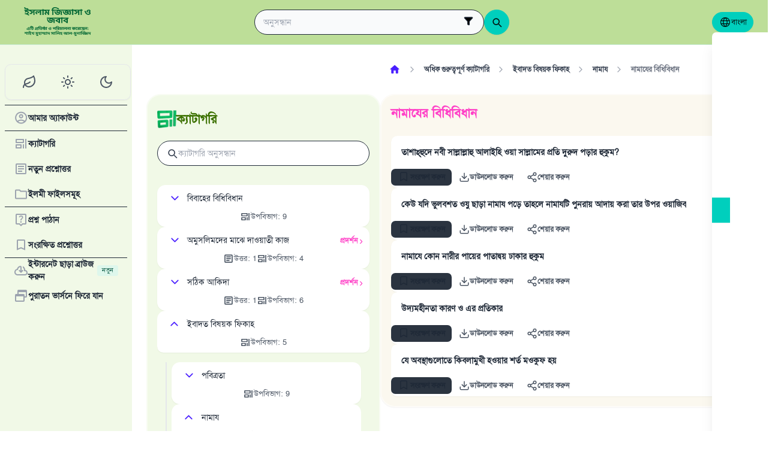

--- FILE ---
content_type: image/svg+xml
request_url: https://files.zadapps.info/m.islamqa.info/next-builds/1.2.332/_next/static/media/bn-logo-g.097e550a.svg
body_size: 37633
content:
<svg width="160" height="60" viewBox="0 0 160 60" fill="none" xmlns="http://www.w3.org/2000/svg">
<path d="M17.0933 5.26003C17.0814 4.89153 16.9863 4.63001 16.808 4.47548C16.6297 4.30906 16.3147 4.22586 15.863 4.22586H14.811C13.9076 4.22586 13.1706 4.14265 12.6 3.97623C12.0413 3.79792 11.6015 3.53046 11.2805 3.17385C11.0547 2.92422 10.8883 2.63299 10.7813 2.30015C10.6862 1.95542 10.6386 1.56315 10.6386 1.12333C10.6386 0.945023 10.6446 0.784547 10.6565 0.641902C10.6683 0.48737 10.6921 0.30312 10.7278 0.089153L12.9566 0.231798C12.9447 0.338782 12.9328 0.433878 12.9209 0.517087C12.9209 0.600297 12.9209 0.677563 12.9209 0.748885C12.9209 0.998514 12.9447 1.22437 12.9923 1.42645C13.0517 1.61664 13.1468 1.77712 13.2776 1.90787C13.4083 2.02675 13.5747 2.1159 13.7768 2.17533C13.9789 2.23477 14.3058 2.26449 14.7575 2.26449H15.8808C16.5822 2.26449 17.1349 2.31798 17.5391 2.42496C17.9551 2.53195 18.3058 2.72214 18.5911 2.99554C18.8169 3.2214 18.9893 3.51857 19.1082 3.88707C19.2389 4.24369 19.3102 4.70134 19.3221 5.26003H17.0933ZM15.4707 7.70282C16.5643 7.70282 17.4321 7.86924 18.074 8.20208C18.7278 8.52303 19.1973 8.93314 19.4826 9.43239C19.7679 9.93165 19.9105 10.4428 19.9105 10.9658C19.9105 11.9406 19.6015 12.6895 18.9834 13.2125C18.3771 13.7236 17.5153 14.0684 16.3979 14.2467L15.9878 13.5156C16.5822 13.6701 17.1706 13.8603 17.753 14.0862C18.3355 14.312 18.912 14.5795 19.4826 14.8886C20.0651 15.1976 20.6357 15.5483 21.1943 15.9406L19.9462 17.5988C19.3875 17.1947 18.7932 16.8202 18.1631 16.4755C17.545 16.1308 16.8853 15.8217 16.1839 15.5483C15.4945 15.263 14.7694 15.0134 14.0086 14.7994C13.2478 14.5854 12.4455 14.4131 11.6015 14.2823L11.9938 12.4101C12.4098 12.5171 12.814 12.6003 13.2062 12.6597C13.6104 12.7192 14.0146 12.7489 14.4187 12.7489C15.1795 12.7489 15.7857 12.6776 16.2374 12.5349C16.6891 12.3804 17.016 12.1724 17.2181 11.9108C17.4321 11.6493 17.5391 11.3403 17.5391 10.9837C17.5391 10.5557 17.3727 10.211 17.0398 9.94948C16.7189 9.68796 16.2612 9.55721 15.6669 9.55721C15.3221 9.55721 15.0428 9.58692 14.8288 9.64636C14.6267 9.70579 14.4782 9.80089 14.3831 9.93165C14.2998 10.0505 14.2582 10.1991 14.2582 10.3774C14.2582 10.4368 14.2701 10.5082 14.2939 10.5914C14.3177 10.6746 14.3415 10.7459 14.3652 10.8053L12.1542 11.1263C12.0829 10.948 12.0235 10.7459 11.9759 10.5201C11.9284 10.2823 11.9046 10.0624 11.9046 9.86033C11.9046 9.43239 12.0472 9.05795 12.3325 8.737C12.6178 8.40416 13.0279 8.14859 13.5628 7.97028C14.0978 7.79198 14.7337 7.70282 15.4707 7.70282ZM13.3667 8.71917C13.3073 8.32689 13.129 7.98811 12.8318 7.70282C12.5346 7.41753 12.1067 7.20951 11.548 7.07875L12.9031 6.29421L13.7233 6.49034C14.389 6.76374 14.8704 7.06686 15.1676 7.3997C15.4648 7.73254 15.6371 8.15453 15.6847 8.66568L13.3667 8.71917ZM21.1765 5.26003V7.2214H10.603V5.26003H21.1765Z" fill="#006633"/>
<path d="M33.644 5.26003V7.2214H31.9323V16.3507H29.5786V10.7162L30.0244 11.4829C29.7867 11.1857 29.5667 10.9599 29.3647 10.8053C29.1745 10.6389 28.9902 10.5557 28.8119 10.5557C28.6693 10.5557 28.5385 10.5973 28.4196 10.6805C28.3008 10.7637 28.1581 10.9302 27.9917 11.1798C27.8253 11.4294 27.5816 11.8098 27.2607 12.321C26.9278 12.844 26.6128 13.2719 26.3156 13.6048C26.0185 13.9257 25.7094 14.1575 25.3884 14.3001C25.0794 14.4428 24.7168 14.5141 24.3008 14.5141C23.9442 14.5141 23.5994 14.4547 23.2666 14.3358C22.9338 14.2169 22.6069 14.0089 22.2859 13.7117C21.9769 13.4027 21.6618 12.9688 21.3409 12.4101L22.9813 11.3938C23.2191 11.7741 23.4211 12.0475 23.5876 12.214C23.754 12.3685 23.9501 12.4458 24.176 12.4458C24.3305 12.4458 24.4731 12.4101 24.6039 12.3388C24.7465 12.2675 24.907 12.107 25.0853 11.8574C25.2755 11.5958 25.5133 11.1917 25.7985 10.6449L26.2443 10.1813C26.5653 9.58692 26.8684 9.17088 27.1537 8.93314C27.439 8.69539 27.7896 8.57652 28.2057 8.57652C28.5266 8.57652 28.8119 8.65379 29.0615 8.80832C29.3231 8.95097 29.6143 9.17682 29.9352 9.48588L29.65 9.55721C29.6381 9.33135 29.6202 9.09955 29.5965 8.86181C29.5846 8.61218 29.5786 8.3685 29.5786 8.13076V7.2214H20.6633V5.26003H33.644ZM25.1566 11.9643C25.0497 11.2273 24.9367 10.6449 24.8179 10.2169C24.699 9.77712 24.5029 9.43834 24.2295 9.20059C23.9442 8.95097 23.5638 8.76672 23.0883 8.64785C22.6128 8.51709 22.0125 8.4101 21.2874 8.32689L21.9471 6.27638L23.2131 6.91828C23.8907 7.03715 24.4375 7.17979 24.8535 7.34621C25.2696 7.51263 25.5965 7.7266 25.8342 7.98811C26.0719 8.23774 26.2443 8.55869 26.3513 8.95097C26.4583 9.33135 26.5355 9.80089 26.5831 10.3596L25.1566 11.9643Z" fill="#006633"/>
<path d="M47.3024 5.26003V7.2214H45.5907V16.3507H43.237V10.734L43.7184 11.7504C43.5283 11.4056 43.3024 11.1085 43.0409 10.8588C42.7794 10.6092 42.4822 10.4844 42.1494 10.4844C42.0305 10.4844 41.8938 10.5141 41.7393 10.5736C41.5966 10.633 41.4718 10.7459 41.3648 10.9123C41.2697 11.0788 41.2222 11.3224 41.2222 11.6434C41.2222 11.7504 41.2281 11.8514 41.24 11.9465C41.2519 12.0297 41.2638 12.1189 41.2757 12.214L39.2608 12.3388C39.2014 11.9465 39.0825 11.6077 38.9042 11.3224C38.7378 11.0253 38.5238 10.7994 38.2623 10.6449C38.0008 10.4903 37.6858 10.4131 37.3173 10.4131C37.1033 10.4131 36.9131 10.4547 36.7467 10.5379C36.5803 10.6092 36.4495 10.7162 36.3544 10.8588C36.2712 11.0015 36.2296 11.1679 36.2296 11.3581C36.2296 11.786 36.396 12.1189 36.7288 12.3566C37.0736 12.5944 37.4896 12.7905 37.977 12.945L37.2994 14.9421C36.5862 14.74 35.9681 14.4725 35.445 14.1397C34.922 13.7949 34.5179 13.3848 34.2326 12.9094C33.9473 12.4339 33.8046 11.8871 33.8046 11.2689C33.8046 10.6746 33.9473 10.1634 34.2326 9.73551C34.5297 9.30758 34.922 8.98068 35.4094 8.75483C35.8968 8.51709 36.4317 8.39822 37.0141 8.39822C37.7155 8.39822 38.3039 8.51709 38.7794 8.75483C39.2549 8.98068 39.7482 9.35513 40.2593 9.87816L39.9384 9.75334C40.0691 9.3373 40.3009 9.02229 40.6338 8.80832C40.9666 8.59435 41.3173 8.48737 41.6858 8.48737C42.1018 8.48737 42.4703 8.57058 42.7913 8.737C43.1241 8.90342 43.4332 9.12927 43.7184 9.41456L43.3262 9.69985C43.3024 9.43834 43.2786 9.17682 43.2549 8.9153C43.243 8.65379 43.237 8.39227 43.237 8.13076V7.2214H33.1092V5.26003H47.3024Z" fill="#006633"/>
<path d="M52.5511 5.26003V7.2214H50.8394V16.3507H48.4858V8.43388C48.3431 8.06538 48.141 7.77415 47.8795 7.56018C47.618 7.33432 47.2792 7.2214 46.8632 7.2214H46.774V5.26003H47.1306C47.404 5.26003 47.6596 5.33135 47.8974 5.474C48.1351 5.61664 48.355 5.91976 48.5571 6.38336C48.5452 6.32392 48.5274 6.18722 48.5036 5.97325C48.4917 5.75929 48.4858 5.57504 48.4858 5.42051V4.08321H50.4115L50.8216 5.26003H52.5511Z" fill="#006633"/>
<path d="M63.8684 5.26003V7.2214H62.1567V16.3507H59.803V14.0327L60.1062 14.9777C59.6663 14.3715 59.2444 13.8544 58.8402 13.4264C58.436 12.9866 58.0319 12.6538 57.6277 12.4279C57.2236 12.1902 56.7956 12.0713 56.3439 12.0713C56.0705 12.0713 55.8328 12.1426 55.6307 12.2853C55.4286 12.4279 55.3276 12.6419 55.3276 12.9272C55.3276 13.2363 55.4405 13.4799 55.6663 13.6582C55.9041 13.8247 56.225 13.9792 56.6292 14.1218L55.9516 16.1724C55.2384 15.9703 54.6559 15.6969 54.2042 15.3522C53.7644 14.9955 53.4375 14.6033 53.2236 14.1753C53.0096 13.7474 52.9026 13.3076 52.9026 12.8559C52.9026 12.2259 53.0512 11.7088 53.3484 11.3046C53.6455 10.9004 54.0259 10.6033 54.4895 10.4131C54.965 10.2229 55.4524 10.1278 55.9516 10.1278C56.5341 10.1278 57.069 10.2051 57.5564 10.3596C58.0557 10.5141 58.5192 10.7578 58.9472 11.0906C59.3751 11.4116 59.7912 11.8336 60.1953 12.3566L59.8387 12.6241C59.8268 12.3388 59.8149 12.0535 59.803 11.7682C59.803 11.471 59.803 11.1798 59.803 10.8945V7.2214H52.0111V5.26003H63.8684ZM57.913 10.627C57.913 10.6865 57.9071 10.7756 57.8952 10.8945C57.8952 11.0015 57.8833 11.1085 57.8595 11.2155L55.5594 10.627C55.5356 10.0684 55.4345 9.62853 55.2562 9.30758C55.0779 8.98663 54.7808 8.74294 54.3647 8.57652C53.9487 8.4101 53.3543 8.29123 52.5817 8.21991L53.0452 6.41902L54.0438 6.70431C54.757 6.78752 55.3573 6.93016 55.8447 7.13224C56.3439 7.33432 56.7421 7.59584 57.0393 7.91679C57.3484 8.22585 57.5683 8.60624 57.699 9.05795C57.8417 9.50966 57.913 10.0327 57.913 10.627Z" fill="#006633"/>
<path d="M73.0682 5.26003V7.2214H71.3564V16.3507H69.0028V7.2214H67.2911V5.26003H69.0206C68.8305 5.03418 68.6224 4.7786 68.3966 4.49331C68.1826 4.19614 67.9924 3.93462 67.826 3.70877C68.5036 2.78157 69.1692 2.05052 69.823 1.5156C70.4887 0.968797 71.1841 0.582467 71.9092 0.356613C72.6462 0.118871 73.4545 0 74.3342 0C75.0117 0 75.6655 0.0534918 76.2955 0.160476C76.9255 0.255572 77.5793 0.416048 78.2569 0.641902C78.9345 0.867756 79.6715 1.17088 80.4679 1.55126C81.2643 1.91976 82.1618 2.37742 83.1603 2.92422L82.0548 4.56464C81.1633 4.10104 80.3787 3.70282 79.7012 3.36999C79.0236 3.03715 78.3995 2.76969 77.829 2.56761C77.2703 2.35364 76.7294 2.19911 76.2064 2.10401C75.6952 2.00892 75.1544 1.96137 74.5838 1.96137C73.93 1.96137 73.3416 2.06835 72.8186 2.28232C72.3074 2.49629 71.8557 2.76969 71.4634 3.10253C71.083 3.42348 70.7502 3.75632 70.4649 4.10104C70.5719 4.29123 70.6908 4.49331 70.8215 4.70728C70.9642 4.90936 71.1128 5.09361 71.2673 5.26003H73.0682Z" fill="#006633"/>
<path d="M80.5519 15.8158C79.696 15.8158 78.8936 15.7028 78.1448 15.477C77.3959 15.2392 76.7005 14.8529 76.0586 14.318C75.4286 13.7831 74.852 13.0579 74.329 12.1426C73.8179 11.2273 73.3721 10.0862 72.9917 8.71917L75.2205 8.0951C75.6366 9.53343 76.0883 10.6686 76.5757 11.5007C77.0749 12.321 77.6396 12.9034 78.2696 13.2481C78.8996 13.5929 79.6188 13.7652 80.4271 13.7652C81.2711 13.7652 81.8713 13.6166 82.228 13.3195C82.5965 13.0104 82.7807 12.6181 82.7807 12.1426C82.7807 11.7385 82.7332 11.4056 82.6381 11.1441C82.5549 10.8826 82.4657 10.6627 82.3706 10.4844L84.011 10.5736C83.6425 10.9064 83.274 11.2036 82.9055 11.4651C82.537 11.7147 82.1329 11.9168 81.693 12.0713C81.2651 12.214 80.754 12.2853 80.1596 12.2853C79.6485 12.2853 79.1908 12.2021 78.7867 12.0357C78.3825 11.8692 78.0615 11.6137 77.8238 11.2689C77.5979 10.9123 77.485 10.4606 77.485 9.91382C77.485 9.43834 77.6158 8.97474 77.8773 8.52303C78.1388 8.05944 78.6262 7.61961 79.3394 7.20357C79.1136 7.21545 78.9055 7.2214 78.7153 7.2214C78.537 7.2214 78.329 7.2214 78.0913 7.2214H72.5281V5.26003H90.6618V7.2214H85.384C85.063 7.2214 84.6886 7.21545 84.2607 7.20357C83.8446 7.17979 83.482 7.16196 83.173 7.15007C82.4716 7.38782 81.8714 7.64933 81.3721 7.93462C80.8728 8.20802 80.4925 8.49331 80.2309 8.79049C79.9694 9.07578 79.8387 9.35513 79.8387 9.62853C79.8387 9.86627 79.904 10.0446 80.0348 10.1634C80.1656 10.2704 80.3201 10.3239 80.4984 10.3239C80.8193 10.3239 81.1046 10.2585 81.3543 10.1278C81.6039 9.99703 81.8892 9.81278 82.2101 9.57504L84.8134 10.3418C84.8966 10.5795 84.962 10.8529 85.0095 11.162C85.069 11.471 85.0987 11.7979 85.0987 12.1426C85.0987 12.737 84.9501 13.3195 84.6529 13.89C84.3558 14.4487 83.8743 14.9123 83.2087 15.2808C82.543 15.6374 81.6574 15.8158 80.5519 15.8158ZM88.7361 12.838C88.7361 13.3135 88.7837 13.8247 88.8788 14.3715C88.9858 14.9183 89.1344 15.4829 89.3245 16.0654L87.0244 16.5468C86.7985 15.9049 86.6321 15.2868 86.5251 14.6924C86.4182 14.0981 86.3647 13.4383 86.3647 12.7132C86.3647 12.2734 86.3944 11.8455 86.4538 11.4294C86.5251 11.0015 86.6262 10.6033 86.7569 10.2348C85.8654 10.104 85.0987 9.90193 84.4568 9.62853C83.8149 9.35513 83.274 9.02229 82.8342 8.63001C82.4063 8.22585 82.0497 7.77415 81.7644 7.27489L84.225 7.04309C84.3676 7.25706 84.5697 7.46508 84.8312 7.66716C85.1046 7.85736 85.4553 8.01783 85.8832 8.14859C86.3231 8.26746 86.8639 8.32689 87.5058 8.32689C87.6366 8.32689 87.7614 8.32095 87.8803 8.30906C88.011 8.29718 88.1715 8.28529 88.3617 8.2734L89.4494 10.0386C89.2235 10.4428 89.0452 10.8707 88.9144 11.3224C88.7956 11.7741 88.7361 12.2793 88.7361 12.838Z" fill="#006633"/>
<path d="M109.225 5.26003V7.2214H100.47C99.7805 7.4948 99.204 7.7682 98.7404 8.0416C98.2768 8.30312 97.932 8.57058 97.7062 8.84398C97.4803 9.1055 97.3674 9.37296 97.3674 9.64636C97.3674 9.87221 97.4268 10.0446 97.5457 10.1634C97.6646 10.2704 97.8488 10.3239 98.0985 10.3239C98.5264 10.3239 98.8949 10.2288 99.204 10.0386C99.513 9.84844 99.8221 9.6107 100.131 9.32541L102.146 9.66419C102.277 10.0327 102.384 10.419 102.467 10.8232C102.562 11.2155 102.61 11.6315 102.61 12.0713C102.61 12.6657 102.461 13.2541 102.164 13.8366C101.879 14.4071 101.409 14.8826 100.755 15.263C100.113 15.6315 99.2456 15.8158 98.1519 15.8158C97.2961 15.8158 96.4937 15.7028 95.7448 15.477C94.9959 15.2392 94.3005 14.8529 93.6586 14.318C93.0286 13.7831 92.4521 13.0579 91.9291 12.1426C91.4179 11.2273 90.9722 10.0862 90.5918 8.71917L92.8206 8.0951C93.2366 9.53343 93.6884 10.6686 94.1757 11.5007C94.675 12.321 95.2396 12.9034 95.8696 13.2481C96.4996 13.5929 97.2188 13.7652 98.0271 13.7652C98.8711 13.7652 99.4714 13.6166 99.828 13.3195C100.197 13.0104 100.381 12.6181 100.381 12.1426C100.381 11.7385 100.333 11.4056 100.238 11.1441C100.143 10.8707 100.042 10.6389 99.935 10.4487L101.451 10.4844C100.809 11.1501 100.214 11.6196 99.6676 11.893C99.1326 12.1545 98.4967 12.2853 97.7597 12.2853C97.2485 12.2853 96.7909 12.2021 96.3867 12.0357C95.9826 11.8692 95.6616 11.6137 95.4239 11.2689C95.198 10.9123 95.0851 10.4606 95.0851 9.91382C95.0851 9.43834 95.2158 8.97474 95.4774 8.52303C95.7389 8.05944 96.2262 7.61961 96.9395 7.20357C96.7255 7.21545 96.4996 7.2214 96.2619 7.2214C96.0242 7.2214 95.7686 7.2214 95.4952 7.2214H90.1282V5.26003H109.225ZM100.523 10.8588C100.155 10.4903 99.828 10.0862 99.5427 9.64636C99.2693 9.20654 99.0494 8.76672 98.883 8.32689C98.7166 7.87519 98.6037 7.45914 98.5442 7.07875L100.613 6.526C100.696 6.97771 100.856 7.4948 101.094 8.07727C101.332 8.64785 101.682 9.17682 102.146 9.66419L100.523 10.8588ZM105.427 7.57801C106.271 7.57801 106.925 7.79198 107.388 8.21991C107.864 8.63596 108.101 9.15899 108.101 9.789C108.101 10.11 108.018 10.4606 107.852 10.841C107.685 11.2095 107.364 11.5602 106.889 11.893C106.425 12.2259 105.73 12.4814 104.803 12.6597L104.375 10.9302C104.862 10.847 105.231 10.7281 105.48 10.5736C105.742 10.4071 105.873 10.2051 105.873 9.96731C105.873 9.72957 105.795 9.57504 105.641 9.50372C105.498 9.42051 105.32 9.3789 105.106 9.3789C104.595 9.3789 104.107 9.56909 103.644 9.94948C103.192 10.318 102.806 10.8291 102.485 11.4829L101.843 9.39673C102.425 8.70728 102.996 8.2318 103.555 7.97028C104.113 7.70877 104.737 7.57801 105.427 7.57801ZM105.266 15.6731C104.696 15.6731 104.208 15.5899 103.804 15.4235C103.4 15.2452 103.055 15.0193 102.77 14.7459C102.485 14.4606 102.235 14.1575 102.021 13.8366L101.593 11.9287L102.467 11.0015C102.61 11.6553 102.812 12.1961 103.073 12.6241C103.335 13.0401 103.632 13.3551 103.965 13.5691C104.298 13.7712 104.642 13.8722 104.999 13.8722C105.284 13.8722 105.516 13.8187 105.694 13.7117C105.884 13.5929 105.98 13.3967 105.98 13.1233C105.98 12.8737 105.879 12.6419 105.676 12.4279C105.474 12.214 105.153 12.0297 104.714 11.8752L106.568 11.162C106.818 11.2689 107.067 11.4175 107.317 11.6077C107.567 11.7979 107.775 12.0416 107.941 12.3388C108.107 12.6241 108.191 12.9688 108.191 13.373C108.191 13.7771 108.09 14.1575 107.887 14.5141C107.685 14.8588 107.37 15.1382 106.942 15.3522C106.515 15.5661 105.956 15.6731 105.266 15.6731Z" fill="#006633"/>
<path d="M114.463 5.26003V7.2214H112.751V16.3507H110.398V8.43388C110.255 8.06538 110.053 7.77415 109.791 7.56018C109.53 7.33432 109.191 7.2214 108.775 7.2214H108.686V5.26003H109.043C109.316 5.26003 109.572 5.33135 109.809 5.474C110.047 5.61664 110.267 5.91976 110.469 6.38336C110.457 6.32392 110.439 6.18722 110.415 5.97325C110.404 5.75929 110.398 5.57504 110.398 5.42051V4.08321H112.323L112.733 5.26003H114.463Z" fill="#006633"/>
<path d="M126.904 5.26003V7.2214H125.192V16.3507H122.838V10.7162L123.284 11.4829C123.046 11.1857 122.826 10.9599 122.624 10.8053C122.434 10.6389 122.25 10.5557 122.072 10.5557C121.929 10.5557 121.798 10.5973 121.679 10.6805C121.56 10.7637 121.418 10.9302 121.251 11.1798C121.085 11.4294 120.841 11.8098 120.52 12.321C120.187 12.844 119.872 13.2719 119.575 13.6048C119.278 13.9257 118.969 14.1575 118.648 14.3001C118.339 14.4428 117.976 14.5141 117.56 14.5141C117.204 14.5141 116.859 14.4547 116.526 14.3358C116.193 14.2169 115.867 14.0089 115.546 13.7117C115.237 13.4027 114.922 12.9688 114.601 12.4101L116.241 11.3938C116.479 11.7741 116.681 12.0475 116.847 12.214C117.014 12.3685 117.21 12.4458 117.436 12.4458C117.59 12.4458 117.733 12.4101 117.864 12.3388C118.006 12.2675 118.167 12.107 118.345 11.8574C118.535 11.5958 118.773 11.1917 119.058 10.6449L119.504 10.1813C119.825 9.58692 120.128 9.17088 120.413 8.93314C120.699 8.69539 121.049 8.57652 121.465 8.57652C121.786 8.57652 122.072 8.65379 122.321 8.80832C122.583 8.95097 122.874 9.17682 123.195 9.48588L122.91 9.55721C122.898 9.33135 122.88 9.09955 122.856 8.86181C122.844 8.61218 122.838 8.3685 122.838 8.13076V7.2214H113.923V5.26003H126.904ZM118.416 11.9643C118.309 11.2273 118.196 10.6449 118.078 10.2169C117.959 9.77712 117.763 9.43834 117.489 9.20059C117.204 8.95097 116.823 8.76672 116.348 8.64785C115.872 8.51709 115.272 8.4101 114.547 8.32689L115.207 6.27638L116.473 6.91828C117.15 7.03715 117.697 7.17979 118.113 7.34621C118.529 7.51263 118.856 7.7266 119.094 7.98811C119.332 8.23774 119.504 8.55869 119.611 8.95097C119.718 9.33135 119.795 9.80089 119.843 10.3596L118.416 11.9643Z" fill="#006633"/>
<path d="M132.146 5.26003V7.2214H130.434V16.3507H128.081V8.43388C127.938 8.06538 127.736 7.77415 127.474 7.56018C127.213 7.33432 126.874 7.2214 126.458 7.2214H126.369V5.26003H126.726C126.999 5.26003 127.254 5.33135 127.492 5.474C127.73 5.61664 127.95 5.91976 128.152 6.38336C128.14 6.32392 128.122 6.18722 128.098 5.97325C128.087 5.75929 128.081 5.57504 128.081 5.42051V4.08321H130.006L130.416 5.26003H132.146Z" fill="#006633"/>
<path d="M145.218 5.13522C146.312 5.13522 147.15 5.3789 147.732 5.86627C148.327 6.35364 148.624 7.02526 148.624 7.88113C148.624 8.48737 148.457 9.04012 148.125 9.53938C147.804 10.0267 147.358 10.4606 146.787 10.841C146.229 11.2095 145.593 11.5245 144.879 11.786L144.059 9.86033C144.654 9.65825 145.159 9.40862 145.575 9.11144C146.003 8.81426 146.217 8.42199 146.217 7.93462C146.217 7.66122 146.128 7.44725 145.949 7.29272C145.771 7.13819 145.503 7.06092 145.147 7.06092C144.826 7.06092 144.517 7.11441 144.22 7.2214C143.923 7.32838 143.649 7.46508 143.399 7.6315C143.162 7.78603 142.972 7.9584 142.829 8.14859C142.698 8.32689 142.633 8.48737 142.633 8.63001C142.633 8.76077 142.68 8.87964 142.775 8.98663C142.871 9.08172 143.084 9.15305 143.417 9.20059L142.936 11.1798C142.032 11.0847 141.355 10.8113 140.903 10.3596C140.451 9.90788 140.226 9.38484 140.226 8.79049C140.226 8.29123 140.362 7.82169 140.636 7.38187C140.909 6.93016 141.284 6.53789 141.759 6.20505C142.235 5.87221 142.769 5.6107 143.364 5.42051C143.958 5.23031 144.576 5.13522 145.218 5.13522ZM148.784 12.4993C148.784 13.5097 148.386 14.3299 147.59 14.9599C146.805 15.578 145.729 15.8871 144.362 15.8871C143.423 15.8871 142.544 15.7623 141.723 15.5126C140.903 15.2511 140.142 14.8232 139.441 14.2288C138.752 13.6345 138.122 12.8262 137.551 11.8039C136.992 10.7697 136.487 9.47994 136.035 7.93462L138.264 7.31055C138.752 8.92719 139.275 10.2169 139.833 11.1798C140.404 12.1308 141.04 12.8143 141.741 13.2303C142.443 13.6345 143.245 13.8366 144.148 13.8366C144.766 13.8366 145.295 13.6999 145.735 13.4264C146.175 13.153 146.395 12.7608 146.395 12.2496C146.395 11.8455 146.252 11.5186 145.967 11.2689C145.682 11.0074 145.337 10.8113 144.933 10.6805L147.055 9.73551C147.554 10.0684 147.964 10.4666 148.285 10.9302C148.618 11.3819 148.784 11.9049 148.784 12.4993Z" fill="#006633"/>
<path d="M65.4352 32.5319C64.5794 32.5319 63.777 32.419 63.0281 32.1932C62.2792 31.9554 61.5838 31.5691 60.9419 31.0342C60.3119 30.4993 59.7354 29.7741 59.2123 28.8588C58.7012 27.9435 58.2554 26.8024 57.875 25.4354L60.1039 24.8113C60.5199 26.2496 60.9716 27.3848 61.459 28.2169C61.9583 29.0371 62.5229 29.6196 63.1529 29.9643C63.7829 30.3091 64.5021 30.4814 65.3104 30.4814C66.1544 30.4814 66.7547 30.3328 67.1113 30.0357C67.4798 29.7266 67.664 29.3343 67.664 28.8588C67.664 28.4547 67.6165 28.1218 67.5214 27.8603C67.4382 27.5988 67.349 27.3789 67.2539 27.2006L68.8944 27.2897C68.5259 27.6226 68.1574 27.9198 67.7889 28.1813C67.4204 28.4309 67.0162 28.633 66.5764 28.7875C66.1484 28.9302 65.6373 29.0015 65.0429 29.0015C64.5318 29.0015 64.0742 28.9183 63.67 28.7519C63.2658 28.5854 62.9449 28.3299 62.7071 27.9851C62.4813 27.6285 62.3684 27.1768 62.3684 26.63C62.3684 26.1545 62.4991 25.6909 62.7606 25.2392C63.0221 24.7756 63.5095 24.3358 64.2227 23.9198C63.9969 23.9316 63.7889 23.9376 63.5987 23.9376C63.4204 23.9376 63.2123 23.9376 62.9746 23.9376H57.4114V21.9762H75.5452V23.9376H70.2673C69.9464 23.9376 69.5719 23.9316 69.144 23.9198C68.7279 23.896 68.3654 23.8782 68.0563 23.8663C67.355 24.104 66.7547 24.3655 66.2554 24.6508C65.7562 24.9242 65.3758 25.2095 65.1143 25.5067C64.8528 25.792 64.722 26.0713 64.722 26.3447C64.722 26.5825 64.7874 26.7608 64.9181 26.8796C65.0489 26.9866 65.2034 27.0401 65.3817 27.0401C65.7027 27.0401 65.988 26.9747 66.2376 26.844C66.4872 26.7132 66.7725 26.529 67.0935 26.2912L69.6967 27.0579C69.7799 27.2957 69.8453 27.5691 69.8929 27.8782C69.9523 28.1872 69.982 28.5141 69.982 28.8588C69.982 29.4532 69.8334 30.0357 69.5363 30.6062C69.2391 31.1649 68.7577 31.6285 68.092 31.997C67.4263 32.3536 66.5407 32.5319 65.4352 32.5319ZM73.6195 29.5542C73.6195 30.0297 73.667 30.5409 73.7621 31.0877C73.8691 31.6345 74.0177 32.1991 74.2079 32.7816L71.9077 33.263C71.6819 32.6211 71.5155 32.003 71.4085 31.4086C71.3015 30.8143 71.248 30.1545 71.248 29.4294C71.248 28.9896 71.2777 28.5617 71.3372 28.1456C71.4085 27.7177 71.5095 27.3195 71.6403 26.951C70.7487 26.8202 69.982 26.6181 69.3401 26.3447C68.6982 26.0713 68.1574 25.7385 67.7175 25.3462C67.2896 24.942 66.933 24.4903 66.6477 23.9911L69.1083 23.7593C69.251 23.9733 69.4531 24.1813 69.7146 24.3834C69.988 24.5736 70.3386 24.734 70.7666 24.8648C71.2064 24.9837 71.7473 25.0431 72.3892 25.0431C72.5199 25.0431 72.6447 25.0371 72.7636 25.0253C72.8944 25.0134 73.0548 25.0015 73.245 24.9896L74.3327 26.7548C74.1068 27.159 73.9285 27.5869 73.7978 28.0386C73.6789 28.4903 73.6195 28.9955 73.6195 29.5542Z" fill="#006633"/>
<path d="M86.5836 21.9762V23.9376H84.8718V33.0669H82.5182C82.0784 32.425 81.5435 31.8603 80.9134 31.373C80.2953 30.8856 79.6059 30.4814 78.8451 30.1605C78.0843 29.8276 77.2582 29.5899 76.3666 29.4472L75.4751 27.3432C76.5687 26.737 77.7634 26.1545 79.0591 25.5958C80.3666 25.0253 81.6504 24.5736 82.9105 24.2407L82.5895 24.8291V23.9376H75.0115V21.9762H86.5836ZM82.5182 25.9525L82.8926 26.3447C82.1081 26.5706 81.3652 26.8321 80.6638 27.1293C79.9744 27.4146 79.2433 27.7415 78.4707 28.11C78.958 28.2051 79.4632 28.3715 79.9863 28.6092C80.5212 28.8351 81.0383 29.1322 81.5375 29.5007C82.0487 29.8692 82.5063 30.2972 82.9105 30.7845L82.5717 30.9807C82.5598 30.7073 82.5479 30.4339 82.536 30.1605C82.5241 29.8871 82.5182 29.6196 82.5182 29.3581V25.9525Z" fill="#006633"/>
<path d="M91.8241 21.9762V23.9376H90.1124V33.0669H87.7587V25.1501C87.6161 24.7816 87.414 24.4903 87.1525 24.2764C86.891 24.0505 86.5522 23.9376 86.1361 23.9376H86.047V21.9762H86.4036C86.677 21.9762 86.9326 22.0475 87.1703 22.1902C87.4081 22.3328 87.628 22.636 87.83 23.0996C87.8182 23.0401 87.8003 22.9034 87.7766 22.6894C87.7647 22.4755 87.7587 22.2912 87.7587 22.1367V20.7994H89.6844L90.0945 21.9762H91.8241Z" fill="#006633"/>
<path d="M102.856 21.9762V23.9376H101.144V33.0669H98.7907C98.3509 32.425 97.816 31.8603 97.186 31.373C96.5678 30.8856 95.8784 30.4814 95.1176 30.1605C94.3568 29.8276 93.5307 29.5899 92.6392 29.4472L91.7476 27.3432C92.8412 26.737 94.0359 26.1545 95.3316 25.5958C96.6392 25.0253 97.923 24.5736 99.183 24.2407L98.862 24.8291V23.9376H91.284V21.9762H102.856ZM98.7907 25.9525L99.1652 26.3447C98.3806 26.5706 97.6377 26.8321 96.9363 27.1293C96.2469 27.4146 95.5158 27.7415 94.7432 28.11C95.2305 28.2051 95.7357 28.3715 96.2588 28.6092C96.7937 28.8351 97.3108 29.1322 97.81 29.5007C98.3212 29.8692 98.7788 30.2972 99.183 30.7845L98.8442 30.9807C98.8323 30.7073 98.8204 30.4339 98.8085 30.1605C98.7967 29.8871 98.7907 29.6196 98.7907 29.3581V25.9525Z" fill="#006633"/>
<path d="M19.8919 41.9554C20.1772 41.9554 20.409 41.9851 20.5873 42.0446C20.7715 42.0981 20.932 42.1783 21.0687 42.2853C21.1876 42.3804 21.2856 42.5141 21.3629 42.6865C21.4461 42.8529 21.4877 43.1025 21.4877 43.4354V47.5542H20.3287C20.2633 47.4116 20.1891 47.2987 20.1058 47.2155C20.0286 47.1263 19.9275 47.0609 19.8027 47.0193C19.6839 46.9777 19.5293 46.9569 19.3391 46.9569C19.1192 46.9569 18.9171 46.9688 18.7329 46.9926C18.5486 47.0163 18.3644 47.0401 18.1801 47.0639C17.9959 47.0817 17.7908 47.0906 17.565 47.0906C17.3094 47.0906 17.0538 47.0698 16.7983 47.0282C16.5486 46.9807 16.3198 46.8915 16.1118 46.7608C15.9038 46.6241 15.7344 46.4279 15.6036 46.1724C15.4788 45.9108 15.4164 45.5661 15.4164 45.1382C15.4164 44.9837 15.4283 44.8202 15.4521 44.6478C15.4758 44.4755 15.4996 44.3239 15.5234 44.1932L16.6735 44.3447C16.6497 44.4279 16.6289 44.529 16.611 44.6478C16.5932 44.7667 16.5843 44.9123 16.5843 45.0847C16.5843 45.3046 16.617 45.4799 16.6824 45.6107C16.7477 45.7415 16.8339 45.8425 16.9409 45.9138C17.0538 45.9792 17.1787 46.0238 17.3154 46.0475C17.4521 46.0654 17.5917 46.0743 17.7344 46.0743C18.0137 46.0743 18.2693 46.0535 18.5011 46.0119C18.7329 45.9703 18.9617 45.9495 19.1876 45.9495C19.4253 45.9495 19.6274 45.9792 19.7938 46.0386C19.9602 46.0981 20.1326 46.2169 20.3109 46.3952V43.6761C20.3109 43.4859 20.299 43.3492 20.2752 43.266C20.2515 43.1828 20.2128 43.1144 20.1593 43.0609C20.0761 42.9777 19.9483 42.9361 19.776 42.9361C19.6155 42.9361 19.4639 42.9747 19.3213 43.052C19.1846 43.1233 19.0628 43.2155 18.9558 43.3284C18.8488 43.4413 18.7626 43.5542 18.6972 43.6672C18.6378 43.7801 18.6081 43.8752 18.6081 43.9525C18.6081 44.0059 18.617 44.0535 18.6348 44.0951C18.6586 44.1367 18.7032 44.1724 18.7686 44.2021C18.8339 44.2259 18.929 44.2377 19.0538 44.2377C19.1192 44.2377 19.1757 44.2348 19.2232 44.2288C19.2708 44.2229 19.3243 44.2169 19.3837 44.211L19.4372 45.1649C19.3599 45.1887 19.2648 45.2095 19.1519 45.2273C19.039 45.2452 18.8993 45.2541 18.7329 45.2541C18.3703 45.2541 18.0642 45.162 17.8146 44.9777C17.5709 44.7935 17.4491 44.5052 17.4491 44.1129C17.4491 43.8692 17.5115 43.6226 17.6363 43.373C17.7611 43.1174 17.9365 42.8826 18.1623 42.6686C18.3882 42.4547 18.6467 42.2823 18.9379 42.1516C19.2351 42.0208 19.5531 41.9554 19.8919 41.9554Z" fill="#006633"/>
<path d="M30.3306 42.0089V42.9896H26.8536V45.6018C26.8536 45.8039 26.8655 45.9524 26.8893 46.0475C26.9131 46.1426 26.9487 46.214 26.9963 46.2615C27.0795 46.3507 27.2162 46.3952 27.4064 46.3952C27.5668 46.3952 27.7214 46.3626 27.87 46.2972C28.0185 46.2259 28.1701 46.1159 28.3246 45.9673C28.4554 45.8484 28.5564 45.7207 28.6278 45.5839C28.6991 45.4472 28.7347 45.3076 28.7347 45.1649C28.7347 45.052 28.6991 44.9599 28.6278 44.8886C28.5564 44.8172 28.4405 44.7816 28.2801 44.7816C28.2028 44.7816 28.1315 44.7845 28.0661 44.7905C28.0067 44.7964 27.9502 44.8053 27.8967 44.8172L27.7362 43.8544C27.867 43.8247 27.9977 43.8009 28.1285 43.7831C28.2593 43.7652 28.4108 43.7563 28.5832 43.7563C28.8982 43.7563 29.1508 43.8098 29.341 43.9168C29.5312 44.0238 29.6709 44.1664 29.76 44.3447C29.8492 44.523 29.8937 44.7251 29.8937 44.951C29.8937 45.2779 29.8254 45.584 29.6887 45.8692C29.552 46.1486 29.3707 46.4012 29.1449 46.627C28.9071 46.8588 28.6337 47.0431 28.3246 47.1798C28.0156 47.3106 27.6857 47.3759 27.335 47.3759C27.0141 47.3759 26.7645 47.3462 26.5862 47.2868C26.4079 47.2273 26.2563 47.1412 26.1315 47.0282C26.0067 46.9212 25.8997 46.7637 25.8105 46.5557C25.7214 46.3477 25.6768 46.0267 25.6768 45.5929V42.9896H24.8655V42.0089H30.3306ZM28.3425 42.0089C28.3365 41.8544 28.289 41.7415 28.1998 41.6701C28.1166 41.5988 27.9769 41.5631 27.7808 41.5631H26.711C26.2593 41.5631 25.8908 41.5215 25.6055 41.4383C25.3261 41.3492 25.1062 41.2155 24.9457 41.0371C24.8328 40.9123 24.7496 40.7667 24.6961 40.6003C24.6486 40.4279 24.6248 40.2318 24.6248 40.0119C24.6248 39.9287 24.6278 39.8425 24.6337 39.7533C24.6396 39.6582 24.6545 39.5602 24.6783 39.4591L25.7659 39.5572C25.76 39.6107 25.7541 39.6612 25.7481 39.7088C25.7481 39.7504 25.7481 39.7949 25.7481 39.8425C25.7481 40.0149 25.76 40.1516 25.7838 40.2526C25.8135 40.3536 25.861 40.4368 25.9264 40.5022C25.9918 40.5617 26.0869 40.6152 26.2117 40.6627C26.3425 40.7102 26.5297 40.734 26.7734 40.734H27.3885C27.7035 40.734 27.9532 40.737 28.1374 40.7429C28.3276 40.7429 28.4792 40.7489 28.5921 40.7608C28.711 40.7667 28.8239 40.7756 28.9309 40.7875C29.1211 40.9361 29.2548 41.1204 29.3321 41.3403C29.4153 41.5602 29.4569 41.7831 29.4569 42.0089H28.3425ZM25.0438 42.0089V42.9896H24.1879V47.5542H23.0111V42.9896H22.1553V42.0089H23.02C22.9249 41.9019 22.8209 41.7801 22.708 41.6434C22.601 41.5067 22.5059 41.3819 22.4227 41.2689C22.7199 40.7875 23.0141 40.4101 23.3053 40.1367C23.5966 39.8633 23.9086 39.6701 24.2414 39.5572C24.5802 39.4383 24.9576 39.3789 25.3737 39.3789C25.7065 39.3789 26.0483 39.4235 26.3989 39.5126C26.7496 39.5958 27.13 39.7385 27.5401 39.9406C27.9561 40.1426 28.4197 40.425 28.9309 40.7875L28.2979 41.4562C27.9532 41.2303 27.6471 41.0461 27.3796 40.9034C27.1181 40.7548 26.8804 40.6389 26.6664 40.5557C26.4584 40.4666 26.2593 40.4042 26.0691 40.3685C25.8789 40.3328 25.6857 40.315 25.4896 40.315C25.1805 40.315 24.916 40.3715 24.6961 40.4844C24.4762 40.5973 24.289 40.74 24.1344 40.9123C23.9799 41.0788 23.8462 41.2481 23.7333 41.4205C23.7868 41.5156 23.8492 41.6166 23.9205 41.7236C23.9918 41.8306 24.0661 41.9257 24.1434 42.0089H25.0438Z" fill="#006633"/>
<path d="M39.6817 42.0089V42.9896H38.8258V46.0921H37.649V44.0594L37.7025 44.5141C37.5182 44.2645 37.334 44.0416 37.1497 43.8455C36.9655 43.6493 36.7783 43.4829 36.5881 43.3462C36.4038 43.2095 36.2166 43.1055 36.0264 43.0342C35.8422 42.9629 35.652 42.9272 35.4558 42.9272C35.2181 42.9272 35.0012 42.9718 34.805 43.0609C34.6148 43.1501 34.4365 43.2719 34.2701 43.4264C34.1096 43.581 33.9462 43.7623 33.7798 43.9703L33.753 43.7652C33.8719 43.688 33.9997 43.6196 34.1364 43.5602C34.279 43.4948 34.4454 43.4621 34.6356 43.4621C34.9328 43.4621 35.1468 43.5453 35.2775 43.7117C35.4142 43.8722 35.4826 44.0535 35.4826 44.2556C35.4826 44.3507 35.4796 44.4398 35.4737 44.523C35.4737 44.6062 35.4677 44.6627 35.4558 44.6924L35.1795 44.6122C35.2389 44.5409 35.3073 44.4666 35.3845 44.3893C35.4677 44.3061 35.5539 44.2229 35.6431 44.1397C35.7322 44.0565 35.8184 43.9792 35.9016 43.9079L36.9714 42.9807L37.6758 43.685L35.0368 46.0832L34.2255 45.3254L35.0636 44.5587L34.7248 45.0134L34.3593 45.2273C34.4603 45.1263 34.5376 45.0223 34.5911 44.9153C34.6445 44.8083 34.6713 44.7073 34.6713 44.6122C34.6713 44.4695 34.6327 44.3685 34.5554 44.3091C34.4781 44.2437 34.3801 44.211 34.2612 44.211C34.1839 44.211 34.1037 44.2259 34.0205 44.2556C33.9432 44.2793 33.86 44.318 33.7708 44.3715L32.8882 43.5602C33.1616 43.2214 33.4232 42.9331 33.6728 42.6954C33.9284 42.4517 34.1958 42.2675 34.4752 42.1426C34.7604 42.0119 35.0755 41.9465 35.4202 41.9465C35.7233 41.9465 35.9997 41.997 36.2493 42.0981C36.4989 42.1991 36.7426 42.3447 36.9804 42.5349C37.224 42.7251 37.4766 42.9539 37.7382 43.2214L37.7025 43.4086C37.6906 43.2897 37.6787 43.153 37.6668 42.9985C37.655 42.844 37.649 42.6924 37.649 42.5438V41.4205H38.6119L38.8169 42.0089H39.6817ZM38.8258 47.9376H37.6668C37.6193 47.8187 37.548 47.7207 37.4529 47.6434C37.3637 47.5721 37.2508 47.5186 37.1141 47.4829C36.9833 47.4473 36.8258 47.4294 36.6416 47.4294C36.3741 47.4294 36.0769 47.4562 35.75 47.5097C35.4291 47.5572 35.0784 47.581 34.698 47.581C34.4722 47.581 34.2374 47.5602 33.9937 47.5186C33.75 47.477 33.5212 47.3967 33.3073 47.2779C33.0933 47.159 32.9209 46.9837 32.7902 46.7519C32.6594 46.5141 32.594 46.1991 32.594 45.8068C32.594 45.6761 32.6029 45.5334 32.6208 45.3789C32.6445 45.2244 32.6683 45.0906 32.6921 44.9777L33.8154 45.1293C33.7917 45.2065 33.7708 45.2987 33.753 45.4056C33.7411 45.5126 33.7352 45.6196 33.7352 45.7266C33.7352 45.9703 33.7827 46.1545 33.8778 46.2793C33.9789 46.4042 34.1096 46.4874 34.2701 46.529C34.4365 46.5706 34.6208 46.5914 34.8229 46.5914C35.1497 46.5914 35.444 46.5676 35.7055 46.5201C35.967 46.4666 36.2523 46.4398 36.5613 46.4398C36.7812 46.4398 36.9833 46.4814 37.1676 46.5646C37.3578 46.6419 37.5182 46.7608 37.649 46.9212V45.7355H38.8258V47.9376Z" fill="#006633"/>
<path d="M42.3956 42.0089V42.9896H41.5397V47.5542H40.3629V42.9896H39.507V42.0089H40.3718C40.2767 41.9019 40.1727 41.7801 40.0598 41.6434C39.9528 41.5067 39.8577 41.3819 39.7745 41.2689C40.0716 40.7875 40.3629 40.4101 40.6482 40.1367C40.9394 39.8633 41.2455 39.6701 41.5664 39.5572C41.8874 39.4383 42.241 39.3789 42.6274 39.3789C42.9127 39.3789 43.1831 39.4027 43.4387 39.4502C43.7002 39.4978 43.9706 39.581 44.25 39.6999C44.5352 39.8128 44.8502 39.9673 45.195 40.1634C45.5397 40.3536 45.9409 40.5914 46.3985 40.8767L45.7923 41.6701C45.3109 41.3611 44.9008 41.1114 44.562 40.9212C44.2232 40.7251 43.9141 40.5825 43.6348 40.4933C43.3555 40.4042 43.0612 40.3596 42.7522 40.3596C42.4728 40.3596 42.2292 40.4131 42.0211 40.5201C41.8131 40.627 41.6318 40.7608 41.4773 40.9212C41.3287 41.0817 41.1979 41.2481 41.085 41.4205C41.1385 41.5156 41.2009 41.6166 41.2722 41.7236C41.3436 41.8306 41.4179 41.9257 41.4951 42.0089H42.3956Z" fill="#006633"/>
<path d="M46.1374 47.26C45.5787 47.26 45.0646 47.153 44.5951 46.9391C44.1315 46.7192 43.7184 46.3536 43.3558 45.8425C42.9992 45.3254 42.6961 44.6241 42.4465 43.7385L43.5609 43.4264C43.7451 44.0684 43.9472 44.5973 44.1671 45.0134C44.393 45.4294 44.6545 45.7385 44.9517 45.9406C45.2489 46.1367 45.5966 46.2348 45.9948 46.2348C46.2266 46.2348 46.4257 46.214 46.5921 46.1724C46.7645 46.1248 46.9041 46.0565 47.0111 45.9673C47.124 45.8782 47.2073 45.7682 47.2607 45.6374C47.3142 45.5007 47.341 45.3462 47.341 45.1738C47.341 44.9718 47.3024 44.8053 47.2251 44.6746C47.1538 44.5379 47.0587 44.4368 46.9398 44.3715C46.8209 44.3001 46.6931 44.2645 46.5564 44.2645C46.4197 44.2645 46.3038 44.3001 46.2087 44.3715C46.1196 44.4428 46.075 44.5498 46.075 44.6924C46.075 44.7578 46.081 44.8232 46.0928 44.8886C46.1047 44.9539 46.1226 45.0163 46.1463 45.0758L45.0319 45.2452C44.9725 45.1085 44.9309 44.9807 44.9071 44.8618C44.8833 44.7429 44.8714 44.6389 44.8714 44.5498C44.8714 44.2526 44.9457 44.0149 45.0943 43.8366C45.2429 43.6523 45.4361 43.5186 45.6738 43.4354C45.9175 43.3522 46.1761 43.3106 46.4495 43.3106C46.8952 43.3106 47.2726 43.3967 47.5817 43.5691C47.8908 43.7415 48.1255 43.9762 48.286 44.2734C48.4465 44.5646 48.5267 44.9004 48.5267 45.2808C48.5267 45.6315 48.4435 45.9584 48.2771 46.2615C48.1166 46.5646 47.861 46.8083 47.5104 46.9926C47.1597 47.1709 46.7021 47.26 46.1374 47.26ZM48.919 42.0089V42.9896H42.2147V42.0089H48.919Z" fill="#006633"/>
<path d="M52.7207 47.5542C52.1442 47.5542 51.6538 47.4413 51.2496 47.2155C50.8455 46.9837 50.4978 46.7103 50.2066 46.3952L50.5721 45.4056C50.9346 45.3878 51.2259 45.3432 51.4458 45.2719C51.6657 45.2006 51.847 45.0906 51.9896 44.942L52.0788 44.7103C52.1858 44.5379 52.2541 44.3536 52.2838 44.1575C52.3195 43.9614 52.3373 43.7712 52.3373 43.5869C52.3373 43.4918 52.3284 43.3908 52.3106 43.2838C52.2927 43.1768 52.269 43.0788 52.2392 42.9896H48.7445V42.0089H51.7489C51.529 41.7474 51.3655 41.5097 51.2586 41.2957C51.1575 41.0758 51.107 40.8559 51.107 40.636C51.107 40.3863 51.1754 40.1605 51.3121 39.9584C51.4488 39.7563 51.6449 39.5631 51.9005 39.3789L52.7563 40.1991C52.578 40.3358 52.4532 40.4606 52.3819 40.5736C52.3165 40.6865 52.2838 40.8113 52.2838 40.948C52.2838 41.1025 52.3462 41.263 52.471 41.4294C52.5959 41.5899 52.7682 41.7831 52.9881 42.0089H55.7162V42.9896H54.6464C54.5335 42.9896 54.4354 42.9896 54.3522 42.9896C54.2749 42.9837 54.1917 42.9777 54.1025 42.9718C54.4889 43.3581 54.7712 43.7533 54.9495 44.1575C55.1337 44.5617 55.2259 44.9777 55.2259 45.4056C55.2259 45.8514 55.1308 46.2348 54.9406 46.5557C54.7563 46.8767 54.48 47.1233 54.1115 47.2957C53.743 47.4681 53.2794 47.5542 52.7207 47.5542ZM52.7028 46.5379C52.9644 46.5379 53.1932 46.4963 53.3893 46.4131C53.5855 46.3239 53.737 46.1902 53.844 46.0119C53.9569 45.8336 54.0134 45.6137 54.0134 45.3522C54.0134 45.0906 53.9748 44.8351 53.8975 44.5854C53.8202 44.3358 53.6924 44.0743 53.5141 43.8009C53.3418 43.5215 53.1011 43.2155 52.792 42.8826L53.0416 42.8202C53.0951 42.9688 53.1546 43.1471 53.2199 43.3551C53.2913 43.5572 53.3269 43.7771 53.3269 44.0149C53.3269 44.2467 53.2942 44.4695 53.2288 44.6835C53.1635 44.8975 53.0446 45.0996 52.8722 45.2897C52.7058 45.4799 52.471 45.6523 52.1679 45.8068C51.8708 45.9614 51.4874 46.0892 51.0179 46.1902L51.1159 45.5305C51.211 45.7563 51.3418 45.9435 51.5082 46.0921C51.6746 46.2407 51.8618 46.3536 52.0699 46.4309C52.2779 46.5022 52.4889 46.5379 52.7028 46.5379ZM51.2051 42.4993C50.9495 42.6538 50.7266 42.8172 50.5364 42.9896C50.3462 43.162 50.2511 43.3581 50.2511 43.578C50.2511 43.7563 50.2927 43.899 50.3759 44.0059C50.4592 44.107 50.5691 44.1813 50.7058 44.2288C50.8485 44.2704 51.003 44.2912 51.1694 44.2912C51.3953 44.2912 51.63 44.2526 51.8737 44.1753C52.1174 44.0921 52.3017 43.9911 52.4265 43.8722L52.3997 44.8172C52.1144 44.9718 51.8618 45.0698 51.6419 45.1114C51.428 45.153 51.208 45.1738 50.9822 45.1738C50.5959 45.1738 50.2601 45.1204 49.9748 45.0134C49.6954 44.9004 49.4785 44.74 49.3239 44.5319C49.1694 44.318 49.0921 44.0594 49.0921 43.7563C49.0921 43.4829 49.1605 43.2511 49.2972 43.0609C49.4398 42.8648 49.6211 42.6924 49.841 42.5438L51.2051 42.4993ZM50.5275 42.633C50.9911 42.8648 51.4309 43.1471 51.847 43.4799C52.269 43.8068 52.6286 44.1545 52.9257 44.523L52.3997 44.9777C52.0728 44.5854 51.6924 44.2199 51.2586 43.8811C50.8247 43.5364 50.3641 43.2452 49.8767 43.0074L50.5275 42.633Z" fill="#006633"/>
<path d="M58.424 42.0089V42.9896H57.5681V47.5542H56.3913V43.5958C56.32 43.4116 56.2189 43.266 56.0882 43.159C55.9574 43.0461 55.788 42.9896 55.58 42.9896H55.5354V42.0089H55.7137C55.8504 42.0089 55.9782 42.0446 56.0971 42.1159C56.2159 42.1872 56.3259 42.3388 56.4269 42.5706C56.421 42.5409 56.4121 42.4725 56.4002 42.3655C56.3942 42.2585 56.3913 42.1664 56.3913 42.0892V41.4205H57.3541L57.5592 42.0089H58.424Z" fill="#006633"/>
<path d="M65.1384 41.9465C65.6852 41.9465 66.1042 42.0684 66.3954 42.312C66.6926 42.5557 66.8412 42.8915 66.8412 43.3195C66.8412 43.6226 66.758 43.899 66.5916 44.1486C66.4311 44.3923 66.2082 44.6092 65.9229 44.7994C65.6436 44.9837 65.3256 45.1412 64.969 45.2719L64.5589 44.3091C64.8561 44.208 65.1087 44.0832 65.3167 43.9346C65.5306 43.786 65.6376 43.5899 65.6376 43.3462C65.6376 43.2095 65.5931 43.1025 65.5039 43.0253C65.4147 42.948 65.281 42.9094 65.1027 42.9094C64.9422 42.9094 64.7877 42.9361 64.6391 42.9896C64.4905 43.0431 64.3538 43.1114 64.229 43.1947C64.1101 43.2719 64.015 43.3581 63.9437 43.4532C63.8783 43.5423 63.8457 43.6226 63.8457 43.6939C63.8457 43.7593 63.8694 43.8187 63.917 43.8722C63.9645 43.9198 64.0715 43.9554 64.2379 43.9792L63.9972 44.9688C63.5455 44.9212 63.2067 44.7845 62.9809 44.5587C62.755 44.3328 62.6421 44.0713 62.6421 43.7741C62.6421 43.5245 62.7104 43.2897 62.8471 43.0698C62.9838 42.844 63.1711 42.6478 63.4088 42.4814C63.6465 42.315 63.914 42.1842 64.2112 42.0892C64.5084 41.9941 64.8174 41.9465 65.1384 41.9465ZM66.9214 45.6285C66.9214 46.1337 66.7223 46.5438 66.3241 46.8588C65.9318 47.1679 65.3939 47.3224 64.7104 47.3224C64.2409 47.3224 63.8011 47.26 63.391 47.1352C62.9809 47.0045 62.6005 46.7905 62.2498 46.4933C61.9051 46.1961 61.5901 45.792 61.3048 45.2808C61.0254 44.7637 60.7728 44.1189 60.547 43.3462L61.6614 43.0342C61.9051 43.8425 62.1666 44.4874 62.4459 44.9688C62.7312 45.4443 63.0492 45.786 63.3999 45.9941C63.7506 46.1961 64.1517 46.2972 64.6035 46.2972C64.9125 46.2972 65.177 46.2288 65.3969 46.0921C65.6168 45.9554 65.7268 45.7593 65.7268 45.5037C65.7268 45.3016 65.6555 45.1382 65.5128 45.0134C65.3702 44.8826 65.1978 44.7845 64.9957 44.7192L66.0566 44.2467C66.3063 44.4131 66.5113 44.6122 66.6718 44.844C66.8382 45.0698 66.9214 45.3314 66.9214 45.6285Z" fill="#006633"/>
<path d="M76.3422 42.0089V42.9896H75.4863V47.5542H74.3095V44.0594L74.363 44.5141C74.1787 44.2645 73.9945 44.0416 73.8102 43.8455C73.626 43.6493 73.4417 43.4829 73.2575 43.3462C73.0732 43.2095 72.886 43.1055 72.6958 43.0342C72.5056 42.9629 72.3125 42.9272 72.1163 42.9272C71.8786 42.9272 71.6617 42.9718 71.4655 43.0609C71.2753 43.1501 71.097 43.2719 70.9306 43.4264C70.7701 43.581 70.6067 43.7623 70.4403 43.9703L70.4135 43.7652C70.5324 43.688 70.6602 43.6196 70.7969 43.5602C70.9395 43.4948 71.1059 43.4621 71.2961 43.4621C71.5933 43.4621 71.8073 43.5453 71.938 43.7117C72.0747 43.8722 72.1431 44.0535 72.1431 44.2556C72.1431 44.3507 72.1401 44.4398 72.1342 44.523C72.1342 44.6062 72.1282 44.6627 72.1163 44.6924L71.84 44.6122C71.8994 44.5409 71.9678 44.4666 72.045 44.3893C72.1282 44.3061 72.2144 44.2229 72.3036 44.1397C72.3927 44.0565 72.4789 43.9792 72.5621 43.9079L73.6319 42.9807L74.3362 43.685L71.6973 46.0832L70.886 45.3254L71.7241 44.5587L71.3853 45.0134L71.0198 45.2273C71.1208 45.1263 71.1981 45.0223 71.2516 44.9153C71.305 44.8083 71.3318 44.7073 71.3318 44.6122C71.3318 44.4695 71.2932 44.3685 71.2159 44.3091C71.1386 44.2437 71.0406 44.211 70.9217 44.211C70.8444 44.211 70.7642 44.2259 70.681 44.2556C70.6037 44.2793 70.5205 44.318 70.4313 44.3715L69.5487 43.5602C69.8221 43.2214 70.0866 42.9331 70.3422 42.6954C70.5978 42.4517 70.8652 42.2675 71.1446 42.1426C71.4239 42.0119 71.736 41.9465 72.0807 41.9465C72.3838 41.9465 72.6602 41.997 72.9098 42.0981C73.1594 42.1991 73.4031 42.3447 73.6409 42.5349C73.8845 42.7251 74.1371 42.9539 74.3987 43.2214L74.363 43.4086C74.3511 43.2897 74.3392 43.153 74.3273 42.9985C74.3154 42.844 74.3095 42.6924 74.3095 42.5438V41.4205H75.2724L75.4774 42.0089H76.3422Z" fill="#006633"/>
<path d="M79.0493 42.0089V42.9896H78.1934V47.5542H77.0166V42.9896H76.1608V42.0089H77.0255C76.9304 41.9019 76.8264 41.7801 76.7135 41.6434C76.6065 41.5067 76.5114 41.3819 76.4282 41.2689C76.7254 40.7875 77.0166 40.4101 77.3019 40.1367C77.5931 39.8633 77.8992 39.6701 78.2202 39.5572C78.5411 39.4383 78.8948 39.3789 79.2811 39.3789C79.5664 39.3789 79.8368 39.4027 80.0924 39.4502C80.3539 39.4978 80.6243 39.581 80.9037 39.6999C81.189 39.8128 81.504 39.9673 81.8487 40.1634C82.1934 40.3536 82.5946 40.5914 83.0523 40.8767L82.446 41.6701C81.9646 41.3611 81.5545 41.1114 81.2157 40.9212C80.8769 40.7251 80.5679 40.5825 80.2885 40.4933C80.0092 40.4042 79.715 40.3596 79.4059 40.3596C79.1266 40.3596 78.8829 40.4131 78.6749 40.5201C78.4668 40.627 78.2856 40.7608 78.131 40.9212C77.9824 41.0817 77.8517 41.2481 77.7388 41.4205C77.7923 41.5156 77.8547 41.6166 77.926 41.7236C77.9973 41.8306 78.0716 41.9257 78.1489 42.0089H79.0493Z" fill="#006633"/>
<path d="M84.6545 42.0089V42.9896H83.7986V47.5542H82.6218C82.4019 47.2333 82.1344 46.951 81.8194 46.7073C81.5103 46.4636 81.1656 46.2615 80.7852 46.101C80.4048 45.9346 79.9918 45.8157 79.546 45.7444L79.1002 44.6924C79.647 44.3893 80.2444 44.0981 80.8922 43.8187C81.546 43.5334 82.1879 43.3076 82.8179 43.1412L82.6574 43.4354V42.9896H78.8684V42.0089H84.6545ZM82.6218 43.997L82.809 44.1932C82.4167 44.3061 82.0452 44.4368 81.6946 44.5854C81.3499 44.7281 80.9843 44.8915 80.598 45.0758C80.8417 45.1233 81.0943 45.2065 81.3558 45.3254C81.6233 45.4383 81.8818 45.5869 82.1314 45.7712C82.387 45.9554 82.6158 46.1694 82.8179 46.4131L82.6485 46.5111C82.6426 46.3744 82.6366 46.2377 82.6307 46.101C82.6247 45.9643 82.6218 45.8306 82.6218 45.6998V43.997ZM80.4732 47.6612C80.2889 47.6612 80.1344 47.5988 80.0096 47.474C79.8848 47.3432 79.8224 47.1828 79.8224 46.9926C79.8224 46.8024 79.8848 46.6449 80.0096 46.5201C80.1344 46.3893 80.2889 46.3239 80.4732 46.3239C80.6634 46.3239 80.8179 46.3893 80.9368 46.5201C81.0616 46.6449 81.124 46.8024 81.124 46.9926C81.124 47.1828 81.0616 47.3432 80.9368 47.474C80.8179 47.5988 80.6634 47.6612 80.4732 47.6612Z" fill="#006633"/>
<path d="M89.9404 42.0089V42.9896H86.4634V43.2125L86.4456 44.0773C86.4515 44.1486 86.4545 44.2199 86.4545 44.2912C86.4605 44.3626 86.4634 44.4339 86.4634 44.5052V45.6018C86.4634 45.8039 86.4753 45.9524 86.4991 46.0475C86.5229 46.1426 86.5585 46.214 86.6061 46.2615C86.6893 46.3507 86.826 46.3952 87.0162 46.3952C87.1767 46.3952 87.3312 46.3626 87.4798 46.2972C87.6284 46.2259 87.7799 46.1159 87.9345 45.9673C88.0652 45.8484 88.1663 45.7207 88.2376 45.5839C88.3089 45.4472 88.3446 45.3076 88.3446 45.1649C88.3446 45.0282 88.303 44.9331 88.2197 44.8796C88.1425 44.8261 88.0385 44.7994 87.9077 44.7994H87.8186C87.6402 44.7994 87.4798 44.7816 87.3371 44.7459C87.2004 44.7103 87.0429 44.6419 86.8646 44.5409C86.7517 44.4755 86.6507 44.4042 86.5615 44.3269C86.4723 44.2437 86.3951 44.1605 86.3297 44.0773L86.401 42.9807C86.514 43.159 86.6477 43.3076 86.8022 43.4264C86.9567 43.5453 87.1291 43.6374 87.3193 43.7028C87.5095 43.7623 87.7086 43.792 87.9166 43.792H88.0949C88.4099 43.792 88.6536 43.8217 88.826 43.8811C88.9983 43.9406 89.141 44.0357 89.2539 44.1664C89.3371 44.2556 89.3995 44.3685 89.4411 44.5052C89.4827 44.636 89.5035 44.7697 89.5035 44.9064C89.5035 45.2689 89.4352 45.5899 89.2985 45.8692C89.1618 46.1486 88.9805 46.4012 88.7547 46.627C88.5169 46.8588 88.2435 47.0431 87.9345 47.1798C87.6254 47.3106 87.2955 47.3759 86.9449 47.3759C86.6239 47.3759 86.3743 47.3462 86.196 47.2868C86.0177 47.2273 85.8691 47.1441 85.7502 47.0371C85.6195 46.9242 85.5095 46.7637 85.4203 46.5557C85.3312 46.3477 85.2866 46.0267 85.2866 45.5929V42.9896H84.4753V42.0089H89.9404Z" fill="#006633"/>
<path d="M92.6486 42.0089V42.9896H91.7928V47.5542H90.6159V43.5958C90.5446 43.4116 90.4436 43.266 90.3128 43.159C90.1821 43.0461 90.0127 42.9896 89.8046 42.9896H89.7601V42.0089H89.9384C90.0751 42.0089 90.2029 42.0446 90.3217 42.1159C90.4406 42.1872 90.5506 42.3388 90.6516 42.5706C90.6457 42.5409 90.6367 42.4725 90.6249 42.3655C90.6189 42.2585 90.6159 42.1664 90.6159 42.0892V41.4205H91.5788L91.7838 42.0089H92.6486Z" fill="#006633"/>
<path d="M99.5643 42.0089V42.9896H98.7085V47.5542H97.5316V44.7459L97.7724 45.2541C97.6773 45.0817 97.5643 44.9331 97.4336 44.8083C97.3028 44.6835 97.1542 44.6211 96.9878 44.6211C96.9284 44.6211 96.86 44.636 96.7828 44.6657C96.7114 44.6954 96.649 44.7519 96.5955 44.8351C96.548 44.9183 96.5242 45.0401 96.5242 45.2006C96.5242 45.2541 96.5272 45.3046 96.5331 45.3522C96.5391 45.3938 96.545 45.4383 96.551 45.4859L95.5435 45.5483C95.5138 45.3522 95.4544 45.1828 95.3652 45.0401C95.282 44.8915 95.175 44.7786 95.0443 44.7013C94.9135 44.6241 94.756 44.5854 94.5718 44.5854C94.4648 44.5854 94.3697 44.6062 94.2865 44.6478C94.2033 44.6835 94.1379 44.737 94.0903 44.8083C94.0487 44.8796 94.0279 44.9628 94.0279 45.0579C94.0279 45.2719 94.1111 45.4383 94.2776 45.5572C94.4499 45.6761 94.6579 45.7741 94.9016 45.8514L94.5628 46.8499C94.2062 46.7489 93.8972 46.6152 93.6357 46.4487C93.3741 46.2764 93.1721 46.0713 93.0294 45.8336C92.8868 45.5958 92.8154 45.3224 92.8154 45.0134C92.8154 44.7162 92.8868 44.4606 93.0294 44.2467C93.178 44.0327 93.3741 43.8692 93.6178 43.7563C93.8615 43.6374 94.129 43.578 94.4202 43.578C94.7709 43.578 95.0651 43.6374 95.3028 43.7563C95.5406 43.8692 95.7872 44.0565 96.0428 44.318L95.8823 44.2556C95.9477 44.0475 96.0636 43.89 96.23 43.7831C96.3964 43.6761 96.5718 43.6226 96.756 43.6226C96.964 43.6226 97.1483 43.6642 97.3088 43.7474C97.4752 43.8306 97.6297 43.9435 97.7724 44.0862L97.5762 44.2288C97.5643 44.0981 97.5524 43.9673 97.5406 43.8366C97.5346 43.7058 97.5316 43.575 97.5316 43.4443V42.9896H92.4677V42.0089H99.5643Z" fill="#006633"/>
<path d="M105.22 42.0089V42.9896H104.364V47.5542H103.187V45.682L103.366 46.1456C103.181 45.9079 102.982 45.6909 102.768 45.4948C102.554 45.2987 102.337 45.1412 102.117 45.0223C101.903 44.9034 101.692 44.844 101.484 44.844C101.336 44.844 101.208 44.8796 101.101 44.951C101 45.0163 100.949 45.1233 100.949 45.2719C100.949 45.4027 100.997 45.5126 101.092 45.6018C101.187 45.6909 101.339 45.7771 101.547 45.8603L101.021 46.841C100.623 46.6865 100.308 46.4666 100.076 46.1813C99.8499 45.89 99.737 45.5721 99.737 45.2273C99.737 44.9064 99.8113 44.6449 99.9599 44.4428C100.108 44.2348 100.299 44.0832 100.53 43.9881C100.768 43.8871 101.012 43.8366 101.262 43.8366C101.535 43.8366 101.793 43.8782 102.037 43.9614C102.281 44.0446 102.513 44.1634 102.733 44.318C102.958 44.4666 103.178 44.6508 103.392 44.8707L103.214 44.9599C103.202 44.8172 103.193 44.6716 103.187 44.523C103.187 44.3685 103.187 44.2259 103.187 44.0951V42.9896H99.3893V42.0089H105.22Z" fill="#006633"/>
<path d="M107.928 42.0089V42.9896H107.072V47.5542H105.896V43.5958C105.824 43.4116 105.723 43.266 105.592 43.159C105.462 43.0461 105.292 42.9896 105.084 42.9896H105.04V42.0089H105.218C105.355 42.0089 105.483 42.0446 105.601 42.1159C105.72 42.1872 105.83 42.3388 105.931 42.5706C105.925 42.5409 105.916 42.4725 105.905 42.3655C105.899 42.2585 105.896 42.1664 105.896 42.0892V41.4205H106.858L107.063 42.0089H107.928Z" fill="#006633"/>
<path d="M117.638 42.0089V42.9896H114.732V43.5245L114.75 43.89V47.5542H113.573C113.353 47.2333 113.085 46.951 112.77 46.7073C112.461 46.4636 112.117 46.2615 111.736 46.101C111.356 45.9346 110.943 45.8157 110.497 45.7444L110.051 44.6924C110.598 44.3893 111.195 44.0981 111.843 43.8187C112.497 43.5334 113.139 43.3076 113.769 43.1412L113.6 43.3997V42.9896H109.82V42.0089H117.638ZM113.573 43.997L113.76 44.1932C113.499 44.2704 113.246 44.3536 113.002 44.4428C112.765 44.5319 112.527 44.63 112.289 44.737C112.051 44.838 111.805 44.951 111.549 45.0758C111.793 45.1233 112.045 45.2065 112.307 45.3254C112.574 45.4383 112.833 45.5869 113.083 45.7712C113.338 45.9554 113.567 46.1694 113.769 46.4131L113.609 46.5111C113.603 46.4042 113.594 46.2853 113.582 46.1545C113.576 46.0238 113.573 45.8841 113.573 45.7355V43.997ZM117.264 45.2541C117.264 45.4502 117.222 45.6374 117.139 45.8157C117.062 45.9941 116.925 46.1397 116.729 46.2526C116.533 46.3655 116.259 46.422 115.909 46.422C115.784 46.422 115.668 46.419 115.561 46.4131C115.46 46.4012 115.365 46.3863 115.276 46.3685L115.311 45.3878C115.341 45.3938 115.377 45.3997 115.418 45.4056C115.466 45.4056 115.525 45.4056 115.597 45.4056C115.811 45.4056 115.95 45.37 116.016 45.2987C116.081 45.2214 116.114 45.1293 116.114 45.0223C116.114 44.8202 115.986 44.6419 115.73 44.4874C115.475 44.3328 115.1 44.214 114.607 44.1308V43.159C115.094 43.2244 115.537 43.3492 115.935 43.5334C116.34 43.7117 116.661 43.9465 116.898 44.2377C117.142 44.523 117.264 44.8618 117.264 45.2541Z" fill="#006633"/>
<path d="M121.199 42.0089V42.9896H120.691C120.489 43.0906 120.293 43.2155 120.103 43.364C119.918 43.5067 119.752 43.6731 119.603 43.8633C119.461 44.0475 119.345 44.2526 119.256 44.4785C119.172 44.7043 119.131 44.948 119.131 45.2095C119.131 45.5661 119.184 45.8455 119.291 46.0475C119.398 46.2496 119.532 46.3923 119.693 46.4755C119.853 46.5527 120.013 46.5914 120.174 46.5914C120.281 46.5914 120.385 46.5825 120.486 46.5646C120.587 46.5409 120.703 46.4963 120.834 46.4309L121.279 47.3135C121.083 47.4264 120.89 47.5037 120.7 47.5453C120.51 47.581 120.311 47.5988 120.103 47.5988C119.663 47.5988 119.279 47.5097 118.953 47.3314C118.626 47.1471 118.373 46.8796 118.195 46.529C118.022 46.1724 117.936 45.7415 117.936 45.2363C117.936 44.8261 118.01 44.4458 118.159 44.0951C118.308 43.7444 118.516 43.4383 118.783 43.1768C119.057 42.9094 119.378 42.7073 119.746 42.5706L119.175 42.9539C119.08 42.9658 118.97 42.9747 118.846 42.9807C118.727 42.9866 118.572 42.9896 118.382 42.9896H117.464V42.0089H121.199Z" fill="#006633"/>
<path d="M126.811 42.0089V42.9896H125.955V47.5542H124.778C124.558 47.2333 124.291 46.951 123.976 46.7073C123.666 46.4636 123.322 46.2615 122.941 46.101C122.561 45.9346 122.148 45.8157 121.702 45.7444L121.256 44.6924C121.803 44.3893 122.401 44.0981 123.048 43.8187C123.702 43.5334 124.344 43.3076 124.974 43.1412L124.814 43.4354V42.9896H121.025V42.0089H126.811ZM124.778 43.997L124.965 44.1932C124.573 44.3061 124.201 44.4368 123.851 44.5854C123.506 44.7281 123.14 44.8915 122.754 45.0758C122.998 45.1233 123.25 45.2065 123.512 45.3254C123.779 45.4383 124.038 45.5869 124.288 45.7712C124.543 45.9554 124.772 46.1694 124.974 46.4131L124.805 46.5111C124.799 46.3744 124.793 46.2377 124.787 46.101C124.781 45.9643 124.778 45.8306 124.778 45.6998V43.997ZM122.629 47.6612C122.445 47.6612 122.291 47.5988 122.166 47.474C122.041 47.3432 121.979 47.1828 121.979 46.9926C121.979 46.8024 122.041 46.6449 122.166 46.5201C122.291 46.3893 122.445 46.3239 122.629 46.3239C122.82 46.3239 122.974 46.3893 123.093 46.5201C123.218 46.6449 123.28 46.8024 123.28 46.9926C123.28 47.1828 123.218 47.3432 123.093 47.474C122.974 47.5988 122.82 47.6612 122.629 47.6612Z" fill="#006633"/>
<path d="M130.367 42.0089V42.9896H129.859C129.657 43.0906 129.461 43.2155 129.27 43.364C129.086 43.5067 128.92 43.6731 128.771 43.8633C128.629 44.0475 128.513 44.2526 128.423 44.4785C128.34 44.7043 128.299 44.948 128.299 45.2095C128.299 45.5661 128.352 45.8455 128.459 46.0475C128.566 46.2496 128.7 46.3923 128.86 46.4755C129.021 46.5527 129.181 46.5914 129.342 46.5914C129.449 46.5914 129.553 46.5825 129.654 46.5646C129.755 46.5409 129.871 46.4963 130.001 46.4309L130.447 47.3135C130.251 47.4264 130.058 47.5037 129.868 47.5453C129.678 47.581 129.478 47.5988 129.27 47.5988C128.831 47.5988 128.447 47.5097 128.12 47.3314C127.793 47.1471 127.541 46.8796 127.363 46.529C127.19 46.1724 127.104 45.7415 127.104 45.2363C127.104 44.8261 127.178 44.4458 127.327 44.0951C127.475 43.7444 127.683 43.4383 127.951 43.1768C128.224 42.9094 128.545 42.7073 128.914 42.5706L128.343 42.9539C128.248 42.9658 128.138 42.9747 128.013 42.9807C127.894 42.9866 127.74 42.9896 127.55 42.9896H126.631V42.0089H130.367Z" fill="#006633"/>
<path d="M136.344 44.942C136.344 45.2808 136.276 45.575 136.139 45.8247C136.008 46.0684 135.83 46.2704 135.604 46.4309C135.378 46.5914 135.126 46.7162 134.846 46.8053C134.567 46.8945 134.279 46.9539 133.981 46.9837L133.767 46.4933C134.094 46.523 134.424 46.5646 134.757 46.6181C135.09 46.6716 135.426 46.74 135.764 46.8232C136.109 46.9004 136.46 47.0015 136.816 47.1263L136.504 48.0535C135.934 47.8514 135.375 47.688 134.828 47.5631C134.287 47.4443 133.753 47.3522 133.224 47.2868C132.695 47.2155 132.166 47.1679 131.637 47.1441L131.753 46.1545C131.901 46.1783 132.082 46.2021 132.296 46.2259C132.51 46.2437 132.745 46.2526 133.001 46.2526C133.524 46.2526 133.943 46.2021 134.258 46.101C134.579 45.9941 134.81 45.8484 134.953 45.6642C135.102 45.4799 135.176 45.263 135.176 45.0134C135.176 44.734 135.078 44.523 134.882 44.3804C134.692 44.2318 134.406 44.1575 134.026 44.1575C134.002 44.1575 133.969 44.1605 133.928 44.1664C133.886 44.1664 133.842 44.1724 133.794 44.1843L133.687 43.3551C133.758 43.3432 133.842 43.3373 133.937 43.3373C134.038 43.3314 134.145 43.3284 134.258 43.3284C134.674 43.3284 135.016 43.3848 135.283 43.4978C135.556 43.6048 135.77 43.7415 135.925 43.9079C136.079 44.0743 136.186 44.2496 136.246 44.4339C136.311 44.6181 136.344 44.7875 136.344 44.942ZM132.43 45.8425C132.127 45.8425 131.871 45.8068 131.663 45.7355C131.461 45.6642 131.301 45.5483 131.182 45.3878C131.105 45.2749 131.042 45.1441 130.995 44.9955C130.947 44.841 130.923 44.6181 130.923 44.3269V42.8737H132.056V43.2036L132.029 43.7652C132.041 43.8425 132.047 43.9168 132.047 43.9881C132.053 44.0594 132.056 44.1189 132.056 44.1664V44.4339C132.056 44.5468 132.062 44.63 132.074 44.6835C132.091 44.737 132.112 44.7786 132.136 44.8083C132.201 44.8975 132.326 44.942 132.51 44.942C132.695 44.942 132.858 44.9153 133.001 44.8618C133.149 44.8024 133.268 44.7281 133.357 44.6389C133.446 44.5498 133.491 44.4636 133.491 44.3804C133.491 44.315 133.464 44.2675 133.411 44.2377C133.363 44.2021 133.289 44.1843 133.188 44.1843H132.947C132.692 44.1843 132.451 44.1248 132.225 44.0059C132.005 43.8871 131.812 43.7325 131.646 43.5423L131.797 42.7578C131.91 42.8826 132.023 42.9896 132.136 43.0788C132.255 43.1679 132.389 43.2363 132.537 43.2838C132.686 43.3314 132.861 43.3551 133.063 43.3551H133.83C133.913 43.3551 133.967 43.3759 133.99 43.4175C134.02 43.4532 134.073 43.4918 134.151 43.5334C134.287 43.5929 134.4 43.682 134.49 43.8009C134.579 43.9138 134.623 44.0654 134.623 44.2556C134.623 44.5527 134.528 44.8232 134.338 45.0669C134.148 45.3046 133.886 45.4948 133.553 45.6374C133.227 45.7741 132.852 45.8425 132.43 45.8425ZM130.192 42.9896V42.0089H136.906V42.9896H130.192Z" fill="#006633"/>
<path d="M142.561 42.0089V42.9896H141.706V47.5542H140.529V45.682L140.707 46.1456C140.523 45.9079 140.324 45.6909 140.11 45.4948C139.896 45.2987 139.679 45.1412 139.459 45.0223C139.245 44.9034 139.034 44.844 138.826 44.844C138.677 44.844 138.55 44.8796 138.443 44.951C138.342 45.0163 138.291 45.1233 138.291 45.2719C138.291 45.4027 138.339 45.5126 138.434 45.6018C138.529 45.6909 138.68 45.7771 138.888 45.8603L138.362 46.841C137.964 46.6865 137.649 46.4666 137.417 46.1813C137.191 45.89 137.079 45.5721 137.079 45.2273C137.079 44.9064 137.153 44.6449 137.301 44.4428C137.45 44.2348 137.64 44.0832 137.872 43.9881C138.11 43.8871 138.353 43.8366 138.603 43.8366C138.876 43.8366 139.135 43.8782 139.379 43.9614C139.622 44.0446 139.854 44.1634 140.074 44.318C140.3 44.4666 140.52 44.6508 140.734 44.8707L140.556 44.9599C140.544 44.8172 140.535 44.6716 140.529 44.523C140.529 44.3685 140.529 44.2259 140.529 44.0951V42.9896H136.731V42.0089H142.561Z" fill="#006633"/>
<path d="M143.799 47.6612C143.567 47.6612 143.386 47.5929 143.255 47.4562C143.13 47.3195 143.068 47.153 143.068 46.9569V46.9123C143.068 46.7162 143.13 46.5498 143.255 46.4131C143.386 46.2764 143.567 46.208 143.799 46.208C144.031 46.208 144.209 46.2764 144.334 46.4131C144.464 46.5498 144.53 46.7162 144.53 46.9123V46.9569C144.53 47.153 144.464 47.3195 144.334 47.4562C144.209 47.5929 144.031 47.6612 143.799 47.6612ZM143.799 44.2467C143.567 44.2467 143.386 44.1783 143.255 44.0416C143.13 43.9049 143.068 43.7385 143.068 43.5423V43.4978C143.068 43.3016 143.13 43.1352 143.255 42.9985C143.386 42.8618 143.567 42.7935 143.799 42.7935C144.031 42.7935 144.209 42.8618 144.334 42.9985C144.464 43.1352 144.53 43.3016 144.53 43.4978V43.5423C144.53 43.7385 144.464 43.9049 144.334 44.0416C144.209 44.1783 144.031 44.2467 143.799 44.2467Z" fill="#006633"/>
<path d="M17.4157 52.0386V53.0193H16.5598V57.584H15.383V53.0639L15.4186 52.8588C15.4067 52.7459 15.3978 52.636 15.3919 52.529C15.3859 52.416 15.383 52.3061 15.383 52.1991V51.4502H16.3458L16.5509 52.0386H17.4157ZM14.0457 51.9762C14.3012 51.9762 14.5241 52.0208 14.7143 52.11C14.9105 52.1991 15.0858 52.3269 15.2403 52.4933C15.3949 52.6597 15.5316 52.8559 15.6504 53.0817V54.2764C15.4602 53.89 15.2492 53.575 15.0174 53.3313C14.7856 53.0817 14.5212 52.9569 14.224 52.9569C14.0576 52.9569 13.9119 53.0045 13.7871 53.0996C13.6683 53.1887 13.6088 53.3284 13.6088 53.5186C13.6088 53.7266 13.695 53.8841 13.8674 53.9911C14.0457 54.0921 14.3102 54.1486 14.6608 54.1605L14.536 55.2303C14.1081 55.2065 13.7663 55.1174 13.5107 54.9628C13.2552 54.8083 13.0709 54.6062 12.958 54.3566C12.8451 54.101 12.7886 53.8157 12.7886 53.5007C12.7886 53.1501 12.8451 52.8648 12.958 52.6449C13.0769 52.419 13.2314 52.2526 13.4216 52.1456C13.6177 52.0327 13.8258 51.9762 14.0457 51.9762ZM11.692 51.9762C11.9654 51.9762 12.218 52.0327 12.4498 52.1456C12.6816 52.2585 12.8659 52.4368 13.0026 52.6805C13.1452 52.9183 13.2165 53.2333 13.2165 53.6256C13.2165 53.893 13.1571 54.1516 13.0382 54.4012C12.9253 54.6449 12.7381 54.844 12.4766 54.9985C12.221 55.153 11.8792 55.2303 11.4513 55.2303L11.3354 54.1694C11.6088 54.1516 11.8198 54.1159 11.9684 54.0624C12.117 54.003 12.221 53.9287 12.2804 53.8395C12.3458 53.7444 12.3785 53.6404 12.3785 53.5275C12.3785 53.3373 12.3102 53.1947 12.1735 53.0996C12.0427 53.0045 11.8674 52.9569 11.6475 52.9569C11.5226 52.9569 11.4067 52.9628 11.2998 52.9747C11.1987 52.9866 11.0858 53.0104 10.961 53.0461L10.854 52.0565C11.0085 52.0267 11.1541 52.0059 11.2908 51.9941C11.4275 51.9822 11.5613 51.9762 11.692 51.9762Z" fill="#006633"/>
<path d="M20.1247 52.0386V53.0193H19.2689V57.584H18.092V53.6256C18.0207 53.4413 17.9197 53.2957 17.7889 53.1887C17.6582 53.0758 17.4888 53.0193 17.2807 53.0193H17.2362V52.0386H17.4145C17.5512 52.0386 17.679 52.0743 17.7978 52.1456C17.9167 52.2169 18.0267 52.3685 18.1277 52.6003C18.1217 52.5706 18.1128 52.5022 18.1009 52.3952C18.095 52.2883 18.092 52.1961 18.092 52.1189V51.4502H19.0549L19.2599 52.0386H20.1247Z" fill="#006633"/>
<path d="M23.189 52.0386C23.1831 51.8544 23.1355 51.7236 23.0464 51.6464C22.9572 51.5631 22.7997 51.5215 22.5739 51.5215H22.0479C21.5961 51.5215 21.2276 51.4799 20.9424 51.3967C20.663 51.3076 20.4431 51.1738 20.2826 50.9955C20.1697 50.8707 20.0865 50.7251 20.033 50.5587C19.9854 50.3863 19.9617 50.1902 19.9617 49.9703C19.9617 49.8811 19.9646 49.8009 19.9706 49.7296C19.9765 49.6523 19.9884 49.5602 20.0062 49.4532L21.1207 49.5245C21.1147 49.578 21.1088 49.6256 21.1028 49.6672C21.1028 49.7088 21.1028 49.7474 21.1028 49.7831C21.1028 49.9079 21.1147 50.0208 21.1385 50.1218C21.1682 50.2169 21.2158 50.2972 21.2811 50.3626C21.3465 50.422 21.4297 50.4666 21.5308 50.4963C21.6318 50.526 21.7952 50.5409 22.0211 50.5409H22.5828C22.9334 50.5409 23.2098 50.5676 23.4119 50.6211C23.6199 50.6746 23.7953 50.7697 23.9379 50.9064C24.0508 51.0193 24.137 51.1679 24.1964 51.3522C24.2618 51.5305 24.2975 51.7593 24.3034 52.0386H23.189ZM22.3777 53.26C22.9245 53.26 23.3584 53.3432 23.6794 53.5097C24.0062 53.6701 24.241 53.8752 24.3837 54.1248C24.5263 54.3744 24.5976 54.63 24.5976 54.8915C24.5976 55.3789 24.4431 55.7533 24.134 56.0149C23.8309 56.2704 23.4 56.4428 22.8413 56.5319L22.6363 56.1664C22.9334 56.2437 23.2276 56.3388 23.5189 56.4517C23.8101 56.5646 24.0984 56.6984 24.3837 56.8529C24.6749 57.0074 24.9602 57.1828 25.2395 57.3789L24.6155 58.208C24.3361 58.0059 24.0389 57.8187 23.7239 57.6464C23.4149 57.474 23.085 57.3195 22.7343 57.1828C22.3896 57.0401 22.027 56.9153 21.6467 56.8083C21.2663 56.7013 20.8651 56.6152 20.4431 56.5498L20.6392 55.6137C20.8473 55.6672 21.0493 55.7088 21.2455 55.7385C21.4476 55.7682 21.6496 55.7831 21.8517 55.7831C22.2321 55.7831 22.5352 55.7474 22.7611 55.6761C22.9869 55.5988 23.1504 55.4948 23.2514 55.364C23.3584 55.2333 23.4119 55.0787 23.4119 54.9004C23.4119 54.6865 23.3287 54.5141 23.1623 54.3834C23.0018 54.2526 22.773 54.1872 22.4758 54.1872C22.3034 54.1872 22.1637 54.2021 22.0568 54.2318C21.9557 54.2615 21.8814 54.3091 21.8339 54.3744C21.7923 54.4339 21.7715 54.5082 21.7715 54.5973C21.7715 54.627 21.7774 54.6627 21.7893 54.7043C21.8012 54.7459 21.8131 54.7816 21.825 54.8113L20.7195 54.9718C20.6838 54.8826 20.6541 54.7816 20.6303 54.6686C20.6065 54.5498 20.5947 54.4398 20.5947 54.3388C20.5947 54.1248 20.666 53.9376 20.8086 53.7771C20.9513 53.6107 21.1563 53.4829 21.4238 53.3938C21.6912 53.3046 22.0092 53.26 22.3777 53.26ZM21.3257 53.7682C21.296 53.5721 21.2068 53.4027 21.0583 53.26C20.9097 53.1174 20.6957 53.0134 20.4163 52.948L21.0939 52.5557L21.504 52.6538C21.8369 52.7905 22.0776 52.9421 22.2262 53.1085C22.3747 53.2749 22.4609 53.4859 22.4847 53.7415L21.3257 53.7682ZM25.2306 52.0386V53.0193H19.9438V52.0386H25.2306Z" fill="#006633"/>
<path d="M31.919 52.0386V53.0193H31.0632V57.584H29.8864C29.6783 57.3343 29.4614 57.1114 29.2355 56.9153C29.0097 56.7192 28.766 56.5498 28.5045 56.4071C28.243 56.2645 27.9577 56.1456 27.6486 56.0505C27.3455 55.9495 27.0067 55.8692 26.6323 55.8098L26.3381 54.7756L26.8641 54.9896C27.4406 55.049 27.9131 55.1471 28.2816 55.2838C28.6501 55.4146 28.9592 55.5691 29.2088 55.7474C29.4584 55.9198 29.6902 56.0981 29.9042 56.2823C29.8982 56.1456 29.8923 56.0089 29.8864 55.8722C29.8864 55.7296 29.8864 55.581 29.8864 55.4264V51.4502H30.8492L31.0543 52.0386H31.919ZM29.3871 53.4651C29.3871 53.786 29.3098 54.0802 29.1553 54.3477C29.0067 54.6152 28.7749 54.838 28.4599 55.0163C28.1508 55.1946 27.7497 55.3135 27.2563 55.373L26.5164 55.1946L26.3381 54.7756C26.7719 54.6924 27.1286 54.5973 27.4079 54.4903C27.6872 54.3834 27.8953 54.2556 28.032 54.107C28.1687 53.9584 28.237 53.7831 28.237 53.581C28.237 53.4027 28.1776 53.2481 28.0587 53.1174C27.9458 52.9866 27.815 52.8648 27.6664 52.7519L28.7809 52.0119C28.9532 52.1961 29.0959 52.4131 29.2088 52.6627C29.3277 52.9123 29.3871 53.1798 29.3871 53.4651ZM26.8551 53.8306C26.4569 53.8306 26.139 53.7355 25.9012 53.5453C25.6635 53.3492 25.5446 53.0817 25.5446 52.7429C25.5446 52.6003 25.5624 52.4666 25.5981 52.3418C25.6338 52.211 25.6783 52.0921 25.7318 51.9851L26.7838 52.2348C26.7601 52.2883 26.7392 52.3388 26.7214 52.3863C26.7095 52.4339 26.7036 52.4844 26.7036 52.5379C26.7036 52.6449 26.7363 52.7221 26.8017 52.7697C26.867 52.8172 26.9502 52.841 27.0513 52.841C27.1642 52.841 27.2653 52.8232 27.3544 52.7875C27.4495 52.7459 27.5446 52.6805 27.6397 52.5914C27.7348 52.4963 27.8388 52.3655 27.9517 52.1991L28.7809 52.0119L28.8968 52.3507C28.7184 52.6597 28.5342 52.9242 28.344 53.1441C28.1598 53.364 27.9488 53.5334 27.711 53.6523C27.4733 53.7712 27.188 53.8306 26.8551 53.8306Z" fill="#006633"/>
<path d="M39.7417 52.0386V53.0193H38.8859V57.584H37.709V56.425L37.8606 56.8975C37.6407 56.5944 37.4297 56.3358 37.2276 56.1218C37.0255 55.9019 36.8235 55.7355 36.6214 55.6226C36.4193 55.5037 36.2053 55.4443 35.9795 55.4443C35.8428 55.4443 35.7239 55.4799 35.6229 55.5513C35.5218 55.6226 35.4713 55.7296 35.4713 55.8722C35.4713 56.0267 35.5278 56.1486 35.6407 56.2377C35.7596 56.3209 35.92 56.3982 36.1221 56.4695L35.7833 57.4948C35.4267 57.3938 35.1355 57.2571 34.9096 57.0847C34.6897 56.9064 34.5263 56.7102 34.4193 56.4963C34.3123 56.2823 34.2588 56.0624 34.2588 55.8366C34.2588 55.5215 34.3331 55.263 34.4817 55.0609C34.6303 54.8588 34.8205 54.7102 35.0523 54.6152C35.29 54.5201 35.5337 54.4725 35.7833 54.4725C36.0746 54.4725 36.342 54.5111 36.5857 54.5884C36.8353 54.6657 37.0671 54.7875 37.2811 54.9539C37.4951 55.1144 37.7031 55.3254 37.9052 55.5869L37.7269 55.7207C37.7209 55.578 37.715 55.4354 37.709 55.2927C37.709 55.1441 37.709 54.9985 37.709 54.8559V53.0193H33.8131V52.0386H39.7417ZM36.764 54.7221C36.764 54.7519 36.761 54.7964 36.7551 54.8559C36.7551 54.9094 36.7492 54.9629 36.7373 55.0163L35.5872 54.7221C35.5753 54.4428 35.5248 54.2229 35.4356 54.0624C35.3465 53.9019 35.1979 53.7801 34.9899 53.6969C34.7819 53.6137 34.4847 53.5542 34.0983 53.5186L34.3301 52.6181L34.8294 52.7608C35.186 52.8024 35.4862 52.8737 35.7298 52.9747C35.9795 53.0758 36.1786 53.2065 36.3272 53.367C36.4817 53.5215 36.5917 53.7117 36.657 53.9376C36.7284 54.1634 36.764 54.425 36.764 54.7221Z" fill="#006633"/>
<path d="M36.9203 59.9554C36.7182 59.9554 36.5102 59.9168 36.2962 59.8395C36.0763 59.7682 35.8921 59.6523 35.7435 59.4918C35.5949 59.3314 35.5206 59.1174 35.5206 58.8499C35.5206 58.523 35.6454 58.2615 35.8951 58.0654C36.1387 57.8692 36.4954 57.7712 36.9649 57.7712C37.3928 57.7712 37.791 57.8247 38.1595 57.9316C38.528 58.0446 38.8965 58.211 39.265 58.4309C39.6335 58.6508 40.0318 58.9272 40.4597 59.26L39.8267 60C39.482 59.685 39.1521 59.4205 38.8371 59.2065C38.5221 58.9926 38.222 58.8321 37.9367 58.7251C37.6514 58.6181 37.3809 58.5646 37.1254 58.5646C36.9411 58.5646 36.8104 58.5944 36.7331 58.6538C36.6499 58.7132 36.6083 58.7905 36.6083 58.8856C36.6083 58.9926 36.6439 59.0698 36.7153 59.1174C36.7866 59.1649 36.8847 59.1887 37.0095 59.1887C37.1581 59.1887 37.2799 59.153 37.375 59.0817C37.4642 59.0104 37.5325 58.9183 37.5801 58.8053C37.6276 58.6984 37.6603 58.5825 37.6781 58.4577C37.696 58.3388 37.7049 58.2259 37.7049 58.1189V57.4413H38.8817V57.8782C38.8817 58.0683 38.8609 58.2823 38.8193 58.5201C38.7717 58.7578 38.6826 58.9837 38.5518 59.1976C38.4151 59.4175 38.216 59.5988 37.9545 59.7415C37.693 59.8841 37.3483 59.9554 36.9203 59.9554Z" fill="#006633"/>
<path d="M41.9931 53.26C42.5399 53.26 42.9738 53.3432 43.2948 53.5097C43.6217 53.6701 43.8564 53.8752 43.9991 54.1248C44.1417 54.3744 44.213 54.63 44.213 54.8915C44.213 55.3789 44.0585 55.7533 43.7494 56.0149C43.4463 56.2704 43.0154 56.4428 42.4567 56.5319L42.2517 56.1664C42.5488 56.2437 42.8431 56.3388 43.1343 56.4517C43.4255 56.5646 43.7138 56.6984 43.9991 56.8529C44.2903 57.0074 44.5756 57.1828 44.8549 57.3789L44.2309 58.208C43.9515 58.0059 43.6543 57.8187 43.3393 57.6464C43.0303 57.474 42.7004 57.3195 42.3497 57.1828C42.005 57.0401 41.6425 56.9153 41.2621 56.8083C40.8817 56.7013 40.4805 56.6152 40.0585 56.5498L40.2546 55.6137C40.4627 55.6672 40.6647 55.7088 40.8609 55.7385C41.063 55.7682 41.265 55.7831 41.4671 55.7831C41.8475 55.7831 42.1506 55.7474 42.3765 55.6761C42.6023 55.5988 42.7658 55.4948 42.8668 55.364C42.9738 55.2333 43.0273 55.0787 43.0273 54.9004C43.0273 54.6865 42.9441 54.5141 42.7777 54.3834C42.6172 54.2526 42.3884 54.1872 42.0912 54.1872C41.9188 54.1872 41.7792 54.2021 41.6722 54.2318C41.5711 54.2615 41.4968 54.3091 41.4493 54.3744C41.4077 54.4339 41.3869 54.5082 41.3869 54.5973C41.3869 54.627 41.3928 54.6627 41.4047 54.7043C41.4166 54.7459 41.4285 54.7816 41.4404 54.8113L40.3349 54.9718C40.2992 54.8826 40.2695 54.7816 40.2457 54.6686C40.222 54.5498 40.2101 54.4398 40.2101 54.3388C40.2101 54.1248 40.2814 53.9376 40.424 53.7771C40.5667 53.6107 40.7717 53.4829 41.0392 53.3938C41.3066 53.3046 41.6246 53.26 41.9931 53.26ZM40.9411 53.7682C40.9114 53.5721 40.8222 53.4027 40.6737 53.26C40.5251 53.1174 40.3111 53.0134 40.0318 52.948L40.7093 52.5557L41.1194 52.6538C41.4523 52.7905 41.693 52.9421 41.8416 53.1085C41.9902 53.2749 42.0763 53.4859 42.1001 53.7415L40.9411 53.7682ZM44.846 52.0386V53.0193H39.5592V52.0386H44.846Z" fill="#006633"/>
<path d="M47.5584 52.0386V53.0193H46.7026V57.584H45.5257V53.6256C45.4544 53.4413 45.3534 53.2957 45.2226 53.1887C45.0919 53.0758 44.9225 53.0193 44.7145 53.0193H44.6699V52.0386H44.8482C44.9849 52.0386 45.1127 52.0743 45.2315 52.1456C45.3504 52.2169 45.4604 52.3685 45.5614 52.6003C45.5555 52.5706 45.5465 52.5022 45.5347 52.3952C45.5287 52.2883 45.5257 52.1961 45.5257 52.1189V51.4502H46.4886L46.6937 52.0386H47.5584Z" fill="#006633"/>
<path d="M51.3538 55.2125C51.0566 55.2125 50.7773 55.162 50.5157 55.0609C50.2542 54.9539 50.0016 54.8291 49.7579 54.6865C49.6034 54.5973 49.4756 54.5319 49.3746 54.4903C49.2735 54.4428 49.1844 54.419 49.1071 54.419C49.012 54.419 48.9437 54.4398 48.9021 54.4814C48.8605 54.5171 48.8397 54.5676 48.8397 54.633C48.8397 54.6984 48.8605 54.7608 48.9021 54.8202C48.9437 54.8796 49.0061 54.9391 49.0893 54.9985L48.3671 55.7117C48.1948 55.5572 48.0403 55.3848 47.9036 55.1946C47.7728 55.0045 47.7074 54.7786 47.7074 54.5171C47.7074 54.2793 47.7698 54.0892 47.8946 53.9465C48.0254 53.7979 48.1859 53.6909 48.3761 53.6256C48.5663 53.5542 48.7505 53.5186 48.9288 53.5186C49.1131 53.5186 49.2765 53.5334 49.4192 53.5631C49.5677 53.5929 49.7015 53.6315 49.8203 53.679C49.9452 53.7266 50.0581 53.7831 50.1591 53.8484C50.4088 53.997 50.6019 54.0981 50.7386 54.1516C50.8813 54.205 51.0239 54.2318 51.1666 54.2318C51.327 54.2318 51.4459 54.1902 51.5232 54.107C51.6064 54.0178 51.648 53.8841 51.648 53.7058C51.648 53.5156 51.5885 53.3373 51.4697 53.1709C51.3508 52.9985 51.2052 52.8499 51.0328 52.7251L52.2364 52.5736C52.3315 52.6627 52.4236 52.7756 52.5128 52.9123C52.6079 53.049 52.6851 53.2036 52.7446 53.3759C52.8099 53.5423 52.8426 53.7266 52.8426 53.9287C52.8426 54.1902 52.7862 54.419 52.6732 54.6152C52.5603 54.8053 52.3939 54.9539 52.174 55.0609C51.9541 55.162 51.6807 55.2125 51.3538 55.2125ZM48.0195 52.3863L48.8753 52.4844C49.2617 52.6389 49.5469 52.8143 49.7312 53.0104C49.9154 53.2065 50.0076 53.471 50.0076 53.8039C50.0076 53.8455 50.0046 53.899 49.9987 53.9643C49.9927 54.0238 49.9838 54.0802 49.9719 54.1337L48.8397 54.107C48.8515 54.0475 48.8605 53.9911 48.8664 53.9376C48.8724 53.8782 48.8753 53.8247 48.8753 53.7771C48.8753 53.5394 48.7891 53.3373 48.6168 53.1709C48.4444 52.9985 48.1829 52.8826 47.8322 52.8232L48.0195 52.3863ZM55.9541 52.0386V53.0193H55.0982V57.584H53.9214V56.9153L53.9392 56.4517C53.9333 56.3031 53.9273 56.1575 53.9214 56.0149C53.9214 55.8663 53.9214 55.7177 53.9214 55.5691V53.0193H47.3776V52.0386H55.9541ZM51.7639 55.7385C51.7282 55.5483 51.6599 55.3789 51.5588 55.2303C51.4578 55.0817 51.3389 54.9599 51.2022 54.8648L52.2542 54.6062C52.3255 54.6716 52.4028 54.7608 52.486 54.8737C52.5692 54.9807 52.6406 55.1055 52.7 55.2481C52.7594 55.3908 52.7891 55.5513 52.7891 55.7296L51.7639 55.7385ZM52.0581 55.4889C52.4444 55.4889 52.7743 55.5513 53.0477 55.6761C53.3211 55.8009 53.5707 55.9762 53.7966 56.2021C54.0284 56.4279 54.2661 56.6954 54.5098 57.0045L53.9214 57.5215C53.7787 57.3432 53.6153 57.1679 53.431 56.9955C53.2468 56.8172 53.0566 56.6716 52.8605 56.5587C52.6643 56.4398 52.4712 56.3804 52.281 56.3804C52.1799 56.3804 52.1027 56.4012 52.0492 56.4428C51.9957 56.4844 51.9689 56.5409 51.9689 56.6122C51.9689 56.6776 51.9868 56.737 52.0224 56.7905C52.064 56.844 52.1413 56.8945 52.2542 56.942L51.7906 57.7177C51.5232 57.6166 51.2884 57.4651 51.0863 57.263C50.8902 57.0609 50.7921 56.7964 50.7921 56.4695C50.7921 56.1724 50.914 55.9346 51.1576 55.7563C51.4073 55.578 51.7074 55.4889 52.0581 55.4889Z" fill="#006633"/>
<path d="M58.6677 52.0386V53.0193H57.8119V57.584H56.6351V53.6256C56.5637 53.4413 56.4627 53.2957 56.3319 53.1887C56.2012 53.0758 56.0318 53.0193 55.8238 53.0193H55.7792V52.0386H55.9575C56.0942 52.0386 56.222 52.0743 56.3408 52.1456C56.4597 52.2169 56.5697 52.3685 56.6707 52.6003C56.6648 52.5706 56.6559 52.5022 56.644 52.3952C56.638 52.2883 56.6351 52.1961 56.6351 52.1189V51.4502H57.5979L57.803 52.0386H58.6677Z" fill="#006633"/>
<path d="M64.362 52.0386V53.0193H60.4215V55.4889L60.1629 55.3105C60.3769 55.0787 60.6265 54.8559 60.9118 54.6419C61.1971 54.4279 61.5121 54.2229 61.8568 54.0267C62.2075 53.8306 62.582 53.6523 62.9802 53.4918L63.7915 54.1694C63.7083 54.318 63.6369 54.4785 63.5775 54.6508C63.524 54.8172 63.4824 54.9955 63.4527 55.1857C63.4289 55.37 63.417 55.5661 63.417 55.7741C63.417 56.0059 63.4408 56.2675 63.4883 56.5587C63.5359 56.844 63.6102 57.1382 63.7112 57.4413L62.5612 57.682C62.4542 57.367 62.371 57.0609 62.3115 56.7637C62.258 56.4666 62.2313 56.1426 62.2313 55.792C62.2313 55.5721 62.2521 55.3611 62.2937 55.159C62.3353 54.951 62.3918 54.7548 62.4631 54.5706C62.5344 54.3863 62.6087 54.2169 62.686 54.0624L63.0426 54.5617C62.6919 54.7102 62.3502 54.8945 62.0173 55.1144C61.6845 55.3284 61.3665 55.5602 61.0634 55.8098C60.7603 56.0535 60.4779 56.2972 60.2164 56.5409L59.2447 55.9079V53.0193H58.4869V52.0386H64.362Z" fill="#006633"/>
<path d="M72.7433 52.0386V53.0193H71.8874V57.584H70.7106V54.7667L70.9335 55.1501C70.8146 55.0015 70.7046 54.8886 70.6036 54.8113C70.5085 54.7281 70.4164 54.6865 70.3272 54.6865C70.2559 54.6865 70.1905 54.7073 70.1311 54.7489C70.0716 54.7905 70.0003 54.8737 69.9171 54.9985C69.8339 55.1233 69.7121 55.3135 69.5516 55.5691C69.3852 55.8306 69.2277 56.0446 69.0791 56.211C68.9305 56.3715 68.776 56.4874 68.6155 56.5587C68.4609 56.63 68.2797 56.6657 68.0716 56.6657C67.8933 56.6657 67.721 56.636 67.5546 56.5765C67.3881 56.5171 67.2247 56.4131 67.0642 56.2645C66.9097 56.11 66.7522 55.893 66.5917 55.6137L67.4119 55.1055C67.5308 55.2957 67.6318 55.4324 67.715 55.5156C67.7982 55.5929 67.8963 55.6315 68.0092 55.6315C68.0865 55.6315 68.1578 55.6137 68.2232 55.578C68.2945 55.5423 68.3748 55.4621 68.4639 55.3373C68.559 55.2065 68.6779 55.0045 68.8205 54.7311L69.0434 54.4993C69.2039 54.2021 69.3554 53.9941 69.4981 53.8752C69.6407 53.7563 69.8161 53.6969 70.0241 53.6969C70.1846 53.6969 70.3272 53.7355 70.452 53.8128C70.5828 53.8841 70.7284 53.997 70.8889 54.1516L70.7462 54.1872C70.7403 54.0743 70.7314 53.9584 70.7195 53.8395C70.7135 53.7147 70.7106 53.5929 70.7106 53.474V53.0193H66.2529V52.0386H72.7433ZM68.4996 55.3908C68.4461 55.0223 68.3896 54.7311 68.3302 54.5171C68.2708 54.2972 68.1727 54.1278 68.036 54.0089C67.8933 53.8841 67.7031 53.792 67.4654 53.7325C67.2277 53.6672 66.9275 53.6137 66.565 53.5721L66.8948 52.5468L67.5278 52.8678C67.8666 52.9272 68.14 52.9985 68.348 53.0817C68.556 53.1649 68.7195 53.2719 68.8384 53.4027C68.9572 53.5275 69.0434 53.688 69.0969 53.8841C69.1504 54.0743 69.189 54.3091 69.2128 54.5884L68.4996 55.3908Z" fill="#006633"/>
<path d="M75.4536 52.0386V53.0193H74.5977V57.584H73.4209V53.6256C73.3496 53.4413 73.2485 53.2957 73.1178 53.1887C72.987 53.0758 72.8176 53.0193 72.6096 53.0193H72.565V52.0386H72.7433C72.88 52.0386 73.0078 52.0743 73.1267 52.1456C73.2456 52.2169 73.3555 52.3685 73.4566 52.6003C73.4506 52.5706 73.4417 52.5022 73.4298 52.3952C73.4239 52.2883 73.4209 52.1961 73.4209 52.1189V51.4502H74.3838L74.5888 52.0386H75.4536Z" fill="#006633"/>
<path d="M78.1613 52.0386V53.0193H77.3054V57.584H76.1286V53.0193H75.2727V52.0386H76.1375C76.0424 51.9257 75.9384 51.7979 75.8255 51.6553C75.7185 51.5067 75.6234 51.3759 75.5402 51.263C75.8789 50.7994 76.2118 50.4339 76.5387 50.1664C76.8715 49.893 77.2192 49.6999 77.5818 49.5869C77.9503 49.4681 78.3544 49.4086 78.7943 49.4086C79.133 49.4086 79.4599 49.4354 79.7749 49.4889C80.0899 49.5364 80.4168 49.6166 80.7556 49.7296C81.0944 49.8425 81.4629 49.9941 81.8611 50.1842C82.2593 50.3685 82.7081 50.5973 83.2073 50.8707L82.6546 51.6909C82.2088 51.4591 81.8165 51.26 81.4778 51.0936C81.139 50.9272 80.8269 50.7935 80.5416 50.6924C80.2623 50.5854 79.9919 50.5082 79.7304 50.4606C79.4748 50.4131 79.2044 50.3893 78.9191 50.3893C78.5922 50.3893 78.298 50.4428 78.0364 50.5498C77.7809 50.6568 77.555 50.7935 77.3589 50.9599C77.1687 51.1204 77.0023 51.2868 76.8596 51.4591C76.9131 51.5542 76.9726 51.6553 77.0379 51.7623C77.1093 51.8633 77.1835 51.9554 77.2608 52.0386H78.1613Z" fill="#006633"/>
<path d="M85.077 52.0386V53.0193H84.2211V57.584H83.0443V54.7756L83.285 55.2838C83.1899 55.1114 83.077 54.9629 82.9462 54.838C82.8154 54.7132 82.6669 54.6508 82.5004 54.6508C82.441 54.6508 82.3727 54.6657 82.2954 54.6954C82.2241 54.7251 82.1617 54.7816 82.1082 54.8648C82.0606 54.948 82.0368 55.0698 82.0368 55.2303C82.0368 55.2838 82.0398 55.3343 82.0458 55.3819C82.0517 55.4235 82.0576 55.4681 82.0636 55.5156L81.0562 55.578C81.0264 55.3819 80.967 55.2125 80.8779 55.0698C80.7946 54.9212 80.6877 54.8083 80.5569 54.7311C80.4261 54.6538 80.2686 54.6152 80.0844 54.6152C79.9774 54.6152 79.8823 54.636 79.7991 54.6776C79.7159 54.7132 79.6505 54.7667 79.603 54.838C79.5614 54.9094 79.5406 54.9926 79.5406 55.0877C79.5406 55.3016 79.6238 55.4681 79.7902 55.5869C79.9625 55.7058 80.1706 55.8039 80.4143 55.8811L80.0755 56.8796C79.7189 56.7786 79.4098 56.6449 79.1483 56.4785C78.8868 56.3061 78.6847 56.101 78.542 55.8633C78.3994 55.6256 78.3281 55.3522 78.3281 55.0431C78.3281 54.7459 78.3994 54.4903 78.542 54.2764C78.6906 54.0624 78.8868 53.899 79.1305 53.786C79.3741 53.6672 79.6416 53.6077 79.9328 53.6077C80.2835 53.6077 80.5777 53.6672 80.8154 53.786C81.0532 53.899 81.2998 54.0862 81.5554 54.3477L81.3949 54.2853C81.4603 54.0773 81.5762 53.9198 81.7426 53.8128C81.9091 53.7058 82.0844 53.6523 82.2686 53.6523C82.4767 53.6523 82.6609 53.6939 82.8214 53.7771C82.9878 53.8603 83.1423 53.9733 83.285 54.1159L83.0888 54.2585C83.077 54.1278 83.0651 53.997 83.0532 53.8663C83.0472 53.7355 83.0443 53.6048 83.0443 53.474V53.0193H77.9804V52.0386H85.077Z" fill="#006633"/>
<path d="M87.3358 53.26C87.8826 53.26 88.3165 53.3432 88.6374 53.5097C88.9643 53.6701 89.1991 53.8752 89.3417 54.1248C89.4844 54.3744 89.5557 54.63 89.5557 54.8915C89.5557 55.3789 89.4012 55.7533 89.0921 56.0149C88.789 56.2704 88.3581 56.4428 87.7994 56.5319L87.5943 56.1664C87.8915 56.2437 88.1857 56.3388 88.477 56.4517C88.7682 56.5646 89.0565 56.6984 89.3417 56.8529C89.633 57.0074 89.9183 57.1828 90.1976 57.3789L89.5735 58.208C89.2942 58.0059 88.997 57.8187 88.682 57.6464C88.373 57.474 88.0431 57.3195 87.6924 57.1828C87.3477 57.0401 86.9851 56.9153 86.6047 56.8083C86.2244 56.7013 85.8232 56.6152 85.4012 56.5498L85.5973 55.6137C85.8053 55.6672 86.0074 55.7088 86.2036 55.7385C86.4056 55.7682 86.6077 55.7831 86.8098 55.7831C87.1902 55.7831 87.4933 55.7474 87.7192 55.6761C87.945 55.5988 88.1085 55.4948 88.2095 55.364C88.3165 55.2333 88.37 55.0787 88.37 54.9004C88.37 54.6865 88.2868 54.5141 88.1204 54.3834C87.9599 54.2526 87.7311 54.1872 87.4339 54.1872C87.2615 54.1872 87.1218 54.2021 87.0149 54.2318C86.9138 54.2615 86.8395 54.3091 86.792 54.3744C86.7504 54.4339 86.7296 54.5082 86.7296 54.5973C86.7296 54.627 86.7355 54.6627 86.7474 54.7043C86.7593 54.7459 86.7712 54.7816 86.7831 54.8113L85.6776 54.9718C85.6419 54.8826 85.6122 54.7816 85.5884 54.6686C85.5646 54.5498 85.5527 54.4398 85.5527 54.3388C85.5527 54.1248 85.6241 53.9376 85.7667 53.7771C85.9094 53.6107 86.1144 53.4829 86.3819 53.3938C86.6493 53.3046 86.9673 53.26 87.3358 53.26ZM86.2838 53.7682C86.2541 53.5721 86.1649 53.4027 86.0163 53.26C85.8678 53.1174 85.6538 53.0134 85.3744 52.948L86.052 52.5557L86.4621 52.6538C86.7949 52.7905 87.0357 52.9421 87.1842 53.1085C87.3328 53.2749 87.419 53.4859 87.4428 53.7415L86.2838 53.7682ZM90.1887 52.0386V53.0193H84.9019V52.0386H90.1887Z" fill="#006633"/>
<path d="M100.822 52.0386V53.0193H99.9658V57.584H98.789C98.6226 57.2689 98.3878 56.9985 98.0847 56.7727C97.7875 56.5409 97.4992 56.3507 97.2199 56.2021L97.737 55.4443C97.9628 55.575 98.1679 55.7147 98.3521 55.8633C98.5423 56.0059 98.6969 56.1456 98.8157 56.2823C98.8098 56.2169 98.8038 56.1516 98.7979 56.0862C98.7979 56.0208 98.7949 55.9525 98.789 55.8811C98.789 55.8039 98.789 55.7266 98.789 55.6493V53.0193H92.0847V52.0386H100.822ZM95.7221 56.8529C95.2347 56.8529 94.7771 56.7578 94.3492 56.5676C93.9272 56.3774 93.5438 56.0565 93.1991 55.6048C92.8603 55.153 92.5631 54.5409 92.3076 53.7682L93.422 53.4562C93.6122 54.0089 93.8113 54.4606 94.0193 54.8113C94.2273 55.162 94.4651 55.4205 94.7325 55.5869C95 55.7474 95.312 55.8276 95.6686 55.8276C95.948 55.8276 96.1768 55.792 96.3551 55.7207C96.5393 55.6493 96.6761 55.5453 96.7652 55.4086C96.8544 55.2719 96.8989 55.1114 96.8989 54.9272C96.8989 54.7013 96.8365 54.526 96.7117 54.4012C96.5928 54.2704 96.4383 54.205 96.2481 54.205C96.1174 54.205 96.0163 54.2377 95.945 54.3031C95.8737 54.3685 95.838 54.4547 95.838 54.5617C95.838 54.6092 95.844 54.6627 95.8558 54.7221C95.8677 54.7756 95.8826 54.8262 95.9004 54.8737L94.7949 55.0342C94.7474 54.9212 94.7117 54.8113 94.6879 54.7043C94.6642 54.5973 94.6523 54.5052 94.6523 54.4279C94.6523 54.1367 94.7206 53.9079 94.8573 53.7415C94.994 53.5691 95.1723 53.4443 95.3922 53.367C95.6181 53.2897 95.8529 53.2511 96.0966 53.2511C96.5067 53.2511 96.8603 53.3313 97.1575 53.4918C97.4547 53.6464 97.6805 53.8603 97.835 54.1337C97.9955 54.4071 98.0758 54.7162 98.0758 55.0609C98.0758 55.3819 97.9955 55.679 97.835 55.9524C97.6746 56.2259 97.419 56.4458 97.0683 56.6122C96.7236 56.7727 96.2749 56.8529 95.7221 56.8529ZM95.1604 53.7682C95.1367 53.5721 95.0505 53.4027 94.9019 53.26C94.7533 53.1174 94.5394 53.0134 94.26 52.948L94.9287 52.5557L95.3388 52.6538C95.6716 52.7905 95.9123 52.9421 96.0609 53.1085C96.2095 53.2749 96.2986 53.4859 96.3283 53.7415L95.1604 53.7682ZM103.532 52.0386V53.0193H102.676V57.584H101.499V53.6256C101.404 53.4056 101.303 53.2511 101.196 53.162C101.089 53.0669 100.958 53.0193 100.804 53.0193H100.67V52.0386H100.866C100.985 52.0386 101.101 52.0802 101.214 52.1634C101.333 52.2467 101.44 52.3923 101.535 52.6003C101.529 52.5706 101.52 52.5022 101.508 52.3952C101.502 52.2883 101.499 52.1961 101.499 52.1189V51.4502H102.462L102.667 52.0386H103.532Z" fill="#006633"/>
<path d="M110.447 52.0386V53.0193H109.591V57.584H108.415V54.7756L108.655 55.2838C108.56 55.1114 108.447 54.9629 108.317 54.838C108.186 54.7132 108.037 54.6508 107.871 54.6508C107.811 54.6508 107.743 54.6657 107.666 54.6954C107.594 54.7251 107.532 54.7816 107.478 54.8648C107.431 54.948 107.407 55.0698 107.407 55.2303C107.407 55.2838 107.41 55.3343 107.416 55.3819C107.422 55.4235 107.428 55.4681 107.434 55.5156L106.426 55.578C106.397 55.3819 106.337 55.2125 106.248 55.0698C106.165 54.9212 106.058 54.8083 105.927 54.7311C105.796 54.6538 105.639 54.6152 105.455 54.6152C105.348 54.6152 105.253 54.636 105.169 54.6776C105.086 54.7132 105.021 54.7667 104.973 54.838C104.932 54.9094 104.911 54.9926 104.911 55.0877C104.911 55.3016 104.994 55.4681 105.16 55.5869C105.333 55.7058 105.541 55.8039 105.785 55.8811L105.446 56.8796C105.089 56.7786 104.78 56.6449 104.519 56.4785C104.257 56.3061 104.055 56.101 103.912 55.8633C103.77 55.6256 103.698 55.3522 103.698 55.0431C103.698 54.7459 103.77 54.4903 103.912 54.2764C104.061 54.0624 104.257 53.899 104.501 53.786C104.744 53.6672 105.012 53.6077 105.303 53.6077C105.654 53.6077 105.948 53.6672 106.186 53.786C106.423 53.899 106.67 54.0862 106.926 54.3477L106.765 54.2853C106.831 54.0773 106.947 53.9198 107.113 53.8128C107.279 53.7058 107.455 53.6523 107.639 53.6523C107.847 53.6523 108.031 53.6939 108.192 53.7771C108.358 53.8603 108.513 53.9733 108.655 54.1159L108.459 54.2585C108.447 54.1278 108.435 53.997 108.423 53.8663C108.418 53.7355 108.415 53.6048 108.415 53.474V53.0193H103.351V52.0386H110.447Z" fill="#006633"/>
<path d="M110.843 54.4279H113.41V55.3016H110.843V54.4279Z" fill="#006633"/>
<path d="M119.736 52.0386V53.0193H118.88V57.584H117.703V56.425L117.855 56.8975C117.635 56.5944 117.424 56.3358 117.222 56.1218C117.019 55.9019 116.817 55.7355 116.615 55.6226C116.413 55.5037 116.199 55.4443 115.973 55.4443C115.837 55.4443 115.718 55.4799 115.617 55.5513C115.516 55.6226 115.465 55.7296 115.465 55.8722C115.465 56.0267 115.522 56.1486 115.635 56.2377C115.754 56.3209 115.914 56.3982 116.116 56.4695L115.777 57.4948C115.421 57.3938 115.129 57.2571 114.904 57.0847C114.684 56.9064 114.52 56.7102 114.413 56.4963C114.306 56.2823 114.253 56.0624 114.253 55.8366C114.253 55.5215 114.327 55.263 114.476 55.0609C114.624 54.8588 114.814 54.7102 115.046 54.6152C115.284 54.5201 115.528 54.4725 115.777 54.4725C116.069 54.4725 116.336 54.5111 116.58 54.5884C116.829 54.6657 117.061 54.7875 117.275 54.9539C117.489 55.1144 117.697 55.3254 117.899 55.5869L117.721 55.7207C117.715 55.578 117.709 55.4354 117.703 55.2927C117.703 55.1441 117.703 54.9985 117.703 54.8559V53.0193H113.807V52.0386H119.736ZM116.758 54.7221C116.758 54.7519 116.755 54.7964 116.749 54.8559C116.749 54.9094 116.743 54.9629 116.731 55.0163L115.581 54.7221C115.569 54.4428 115.519 54.2229 115.43 54.0624C115.34 53.9019 115.192 53.7801 114.984 53.6969C114.776 53.6137 114.479 53.5542 114.092 53.5186L114.324 52.6181L114.823 52.7608C115.18 52.8024 115.48 52.8737 115.724 52.9747C115.973 53.0758 116.173 53.2065 116.321 53.367C116.476 53.5215 116.586 53.7117 116.651 53.9376C116.722 54.1634 116.758 54.425 116.758 54.7221Z" fill="#006633"/>
<path d="M116.914 59.9554C116.712 59.9554 116.504 59.9168 116.29 59.8395C116.07 59.7682 115.886 59.6523 115.737 59.4918C115.589 59.3314 115.515 59.1174 115.515 58.8499C115.515 58.523 115.639 58.2615 115.889 58.0654C116.133 57.8692 116.489 57.7712 116.959 57.7712C117.387 57.7712 117.785 57.8247 118.154 57.9316C118.522 58.0446 118.891 58.211 119.259 58.4309C119.628 58.6508 120.026 58.9272 120.454 59.26L119.821 60C119.476 59.685 119.146 59.4205 118.831 59.2065C118.516 58.9926 118.216 58.8321 117.931 58.7251C117.645 58.6181 117.375 58.5646 117.119 58.5646C116.935 58.5646 116.804 58.5944 116.727 58.6538C116.644 58.7132 116.602 58.7905 116.602 58.8856C116.602 58.9926 116.638 59.0698 116.709 59.1174C116.781 59.1649 116.879 59.1887 117.003 59.1887C117.152 59.1887 117.274 59.153 117.369 59.0817C117.458 59.0104 117.526 58.9183 117.574 58.8053C117.622 58.6984 117.654 58.5825 117.672 58.4577C117.69 58.3388 117.699 58.2259 117.699 58.1189V57.4413H118.876V57.8782C118.876 58.0683 118.855 58.2823 118.813 58.5201C118.766 58.7578 118.677 58.9837 118.546 59.1976C118.409 59.4175 118.21 59.5988 117.948 59.7415C117.687 59.8841 117.342 59.9554 116.914 59.9554Z" fill="#006633"/>
<path d="M125.384 52.0386V53.0193H124.528V57.584H123.351V55.7117L123.529 56.1753C123.345 55.9376 123.146 55.7207 122.932 55.5245C122.718 55.3284 122.501 55.1709 122.281 55.052C122.067 54.9331 121.856 54.8737 121.648 54.8737C121.5 54.8737 121.372 54.9094 121.265 54.9807C121.164 55.0461 121.113 55.153 121.113 55.3016C121.113 55.4324 121.161 55.5423 121.256 55.6315C121.351 55.7207 121.503 55.8068 121.711 55.89L121.185 56.8707C120.786 56.7162 120.471 56.4963 120.24 56.211C120.014 55.9198 119.901 55.6018 119.901 55.2571C119.901 54.9361 119.975 54.6746 120.124 54.4725C120.272 54.2645 120.463 54.1129 120.694 54.0178C120.932 53.9168 121.176 53.8663 121.425 53.8663C121.699 53.8663 121.957 53.9079 122.201 53.9911C122.445 54.0743 122.677 54.1932 122.896 54.3477C123.122 54.4963 123.342 54.6805 123.556 54.9004L123.378 54.9896C123.366 54.847 123.357 54.7013 123.351 54.5527C123.351 54.3982 123.351 54.2556 123.351 54.1248V53.0193H119.553V52.0386H125.384Z" fill="#006633"/>
<path d="M128.092 52.0386V53.0193H127.236V57.584H126.06V53.6256C125.988 53.4413 125.887 53.2957 125.756 53.1887C125.626 53.0758 125.456 53.0193 125.248 53.0193H125.204V52.0386H125.382C125.519 52.0386 125.646 52.0743 125.765 52.1456C125.884 52.2169 125.994 52.3685 126.095 52.6003C126.089 52.5706 126.08 52.5022 126.068 52.3952C126.062 52.2883 126.06 52.1961 126.06 52.1189V51.4502H127.022L127.227 52.0386H128.092Z" fill="#006633"/>
<path d="M130.8 52.0386V53.0193H129.944V57.584H128.767V53.0193H127.911V52.0386H128.776C128.675 51.9138 128.565 51.7712 128.446 51.6107C128.333 51.4443 128.241 51.3046 128.17 51.1917C128.598 50.7459 129.02 50.3952 129.436 50.1397C129.852 49.8782 130.289 49.6909 130.746 49.578C131.204 49.4651 131.709 49.4086 132.262 49.4086C132.702 49.4086 133.133 49.4383 133.555 49.4978C133.983 49.5513 134.419 49.6374 134.865 49.7563C135.311 49.8692 135.784 50.0119 136.283 50.1842C136.788 50.3566 137.335 50.5617 137.923 50.7994L137.477 51.6642C136.871 51.4324 136.333 51.2363 135.864 51.0758C135.4 50.9094 134.975 50.7756 134.589 50.6746C134.203 50.5735 133.831 50.5022 133.474 50.4606C133.124 50.4131 132.755 50.3893 132.369 50.3893C131.941 50.3893 131.546 50.4458 131.183 50.5587C130.821 50.6716 130.5 50.8113 130.22 50.9777C129.941 51.1441 129.703 51.3135 129.507 51.4859C129.561 51.581 129.62 51.6761 129.685 51.7712C129.751 51.8663 129.822 51.9554 129.899 52.0386H130.8Z" fill="#006633"/>
<path d="M134.461 57.0669C134.051 57.0669 133.665 57.0104 133.302 56.8975C132.946 56.7845 132.613 56.6003 132.304 56.3447C132.001 56.0892 131.727 55.7504 131.484 55.3284C131.24 54.9064 131.029 54.3863 130.851 53.7682L131.965 53.4562C132.132 54.0505 132.328 54.5409 132.554 54.9272C132.779 55.3135 133.044 55.6018 133.347 55.792C133.65 55.9822 133.998 56.0773 134.39 56.0773C134.782 56.0773 135.071 56.0089 135.255 55.8722C135.439 55.7296 135.531 55.5483 135.531 55.3284C135.531 55.156 135.508 55.0045 135.46 54.8737C135.418 54.7429 135.374 54.6389 135.326 54.5617L136.245 54.5438C136.06 54.7043 135.87 54.8529 135.674 54.9896C135.478 55.1204 135.267 55.2273 135.041 55.3105C134.821 55.3878 134.571 55.4264 134.292 55.4264C134.025 55.4264 133.79 55.3848 133.588 55.3016C133.386 55.2184 133.228 55.0966 133.115 54.9361C133.002 54.7756 132.946 54.5765 132.946 54.3388C132.946 54.2021 132.97 54.0565 133.017 53.9019C133.065 53.7474 133.151 53.5929 133.276 53.4383C133.407 53.2779 133.591 53.1352 133.828 53.0104C133.722 53.0163 133.62 53.0193 133.525 53.0193C133.436 53.0193 133.332 53.0193 133.213 53.0193H130.619V52.0386H143.698V53.0193H137.002C136.895 53.0193 136.765 53.0163 136.61 53.0104C136.456 53.0045 136.304 52.9985 136.155 52.9926C136.007 52.9807 135.879 52.9718 135.772 52.9658C135.421 53.0787 135.121 53.2006 134.872 53.3313C134.622 53.4621 134.432 53.5988 134.301 53.7415C134.17 53.8841 134.105 54.0297 134.105 54.1783C134.105 54.2793 134.135 54.3596 134.194 54.419C134.259 54.4785 134.343 54.5082 134.444 54.5082C134.598 54.5082 134.732 54.4785 134.845 54.419C134.964 54.3536 135.097 54.2645 135.246 54.1516L136.548 54.5349C136.595 54.6478 136.628 54.7727 136.646 54.9094C136.67 55.0461 136.681 55.1946 136.681 55.3551C136.681 55.5394 136.64 55.7325 136.557 55.9346C136.473 56.1308 136.343 56.315 136.164 56.4874C135.986 56.6597 135.757 56.7994 135.478 56.9064C135.198 57.0134 134.86 57.0669 134.461 57.0669ZM142.744 55.8722C142.744 56.0743 142.768 56.315 142.815 56.5944C142.869 56.8678 142.943 57.1501 143.038 57.4413L141.888 57.682C141.775 57.3611 141.692 57.055 141.638 56.7637C141.585 56.4666 141.558 56.1634 141.558 55.8544C141.558 55.7058 141.567 55.5483 141.585 55.3819C141.603 55.2154 141.626 55.055 141.656 54.9004C141.692 54.7459 141.733 54.6211 141.781 54.526L141.986 54.5617C141.831 54.5973 141.692 54.6241 141.567 54.6419C141.442 54.6538 141.297 54.6597 141.13 54.6597C140.797 54.6597 140.461 54.636 140.123 54.5884C139.784 54.5409 139.463 54.4755 139.16 54.3923C138.857 54.3031 138.592 54.208 138.366 54.107C138.248 54.1426 138.132 54.1724 138.019 54.1961C137.912 54.214 137.814 54.2288 137.724 54.2407C137.641 54.2467 137.57 54.2496 137.511 54.2496C137.071 54.2496 136.667 54.1961 136.298 54.0891C135.93 53.9762 135.606 53.8098 135.326 53.5899C135.047 53.37 134.824 53.0966 134.658 52.7697L135.094 52.6181L135.87 52.627C135.959 52.8113 136.075 52.9569 136.218 53.0639C136.36 53.1709 136.53 53.2452 136.726 53.2868C136.928 53.3284 137.154 53.3492 137.404 53.3492C137.522 53.3492 137.638 53.3432 137.751 53.3313C137.87 53.3195 137.989 53.3016 138.108 53.2779C138.233 53.2541 138.357 53.2214 138.482 53.1798C138.738 53.2868 138.987 53.3819 139.231 53.4651C139.481 53.5483 139.754 53.6137 140.051 53.6612C140.349 53.7088 140.693 53.7325 141.086 53.7325C141.329 53.7325 141.555 53.7266 141.763 53.7147C141.977 53.7028 142.212 53.6761 142.467 53.6345L143.109 54.5171C142.99 54.7132 142.898 54.9183 142.833 55.1322C142.774 55.3462 142.744 55.5929 142.744 55.8722ZM138.768 57.584C138.375 57.584 138.007 57.5275 137.662 57.4146C137.317 57.2957 136.999 57.1114 136.708 56.8618C136.423 56.6122 136.161 56.2793 135.924 55.8633L136.672 55.1946C136.833 55.4978 137.011 55.7533 137.207 55.9614C137.409 56.1694 137.632 56.3269 137.876 56.4339C138.126 56.5409 138.399 56.5944 138.696 56.5944C139.089 56.5944 139.377 56.526 139.561 56.3893C139.745 56.2467 139.837 56.0654 139.837 55.8455C139.837 55.6731 139.814 55.5245 139.766 55.3997C139.724 55.2689 139.68 55.162 139.632 55.0787L140.551 55.0698C140.366 55.2303 140.176 55.3759 139.98 55.5067C139.784 55.6374 139.573 55.7444 139.347 55.8276C139.127 55.9049 138.878 55.9435 138.598 55.9435C138.2 55.9435 137.876 55.8514 137.626 55.6672C137.377 55.4829 137.252 55.2125 137.252 54.8559C137.252 54.6894 137.288 54.5171 137.359 54.3388C137.436 54.1545 137.576 53.9762 137.778 53.8039L138.928 54.0089C138.803 54.0921 138.702 54.1724 138.625 54.2496C138.548 54.3269 138.491 54.4012 138.456 54.4725C138.426 54.5438 138.411 54.6181 138.411 54.6954C138.411 54.7964 138.441 54.8767 138.5 54.9361C138.565 54.9955 138.649 55.0253 138.75 55.0253C138.904 55.0253 139.038 54.9955 139.151 54.9361C139.27 54.8767 139.404 54.7875 139.552 54.6686L140.854 55.052C140.895 55.1649 140.928 55.2897 140.952 55.4264C140.976 55.5631 140.987 55.7117 140.987 55.8722C140.987 56.0624 140.946 56.2585 140.863 56.4606C140.785 56.6627 140.658 56.8499 140.479 57.0223C140.307 57.1887 140.078 57.3254 139.793 57.4324C139.513 57.5334 139.172 57.584 138.768 57.584Z" fill="#006633"/>
<path d="M149.397 52.0386V53.0193H145.456V55.4889L145.198 55.3105C145.412 55.0787 145.661 54.8559 145.947 54.6419C146.232 54.4279 146.547 54.2229 146.892 54.0267C147.242 53.8306 147.617 53.6523 148.015 53.4918L148.826 54.1694C148.743 54.318 148.672 54.4785 148.612 54.6508C148.559 54.8172 148.517 54.9955 148.488 55.1857C148.464 55.37 148.452 55.5661 148.452 55.7741C148.452 56.0059 148.476 56.2675 148.523 56.5587C148.571 56.844 148.645 57.1382 148.746 57.4413L147.596 57.682C147.489 57.367 147.406 57.0609 147.346 56.7637C147.293 56.4666 147.266 56.1426 147.266 55.792C147.266 55.5721 147.287 55.3611 147.329 55.159C147.37 54.951 147.427 54.7548 147.498 54.5706C147.569 54.3863 147.644 54.2169 147.721 54.0624L148.078 54.5617C147.727 54.7102 147.385 54.8945 147.052 55.1144C146.719 55.3284 146.401 55.5602 146.098 55.8098C145.795 56.0535 145.513 56.2972 145.251 56.5409L144.28 55.9079V53.0193H143.522V52.0386H149.397Z" fill="#006633"/>
</svg>


--- FILE ---
content_type: application/javascript; charset=UTF-8
request_url: https://islamqa.info/metrics/gtm.js?id=GTM-PNZBGP8&gtm_auth=87uZicDChj5gU_MOTOwKDA&gtm_preview=env-105&gtm_cookies_win=x
body_size: 163864
content:

// Copyright 2012 Google Inc. All rights reserved.
 
 (function(w,g){w[g]=w[g]||{};
 w[g].e=function(s){return eval(s);};})(window,'google_tag_manager');
 
(function(){

var data = {
"resource": {
  "version":"119",
  
  "macros":[{"function":"__e"},{"function":"__c","vtp_value":"G-1N79MFVZEC"},{"function":"__v","vtp_name":"gtm.element","vtp_dataLayerVersion":1},{"function":"__aev","vtp_varType":"TEXT"},{"function":"__jsm","vtp_javascript":["template","(function(){for(var a=",["escape",["macro",2],8,16],";!a.getAttribute(\"data-gtm\")\u0026\u0026a.parentElement;)a=a.parentElement;return a.getAttribute(\"data-gtm\")?a.getAttribute(\"data-gtm\"):",["escape",["macro",3],8,16],"})();"]},{"function":"__v","vtp_name":"gtm.historyChangeSource","vtp_dataLayerVersion":1},{"function":"__jsm","vtp_javascript":["template","(function(){var t=",["escape",["macro",5],8,16],";var paths=Array.from(document.querySelectorAll('[data-gtm\\x3d\"breadcrumb\"]'));var breadcrumbs=[];for(var i=0;i\u003Cpaths.length;i++){var type=undefined;var pathIds=[];var cats=Array.from(paths[i].querySelectorAll(\"a\"));for(var j=0;j\u003Ccats.length;j++){var href=cats[j].href;var matches=\/\\\/categories\\\/(topics|very-important|selected)(?:\\\/(\\d+))?\/.exec(href);if(!matches)continue;if(matches[1]){if(!type)type=matches[1]===\"topics\"?\"t\":matches[1]===\"very-important\"?\"v\":\n\"s\";if(matches[2])pathIds.push(matches[2])}}if(type\u0026\u0026pathIds.length\u003E0){var path=type+\":\"+(pathIds.length===1?pathIds[0]:pathIds.length===2?pathIds.join(\",\"):[pathIds[0],pathIds.slice(-1)].join(\",,\"));breadcrumbs.push(path)}}var result=breadcrumbs.join(\";\");return result?result:undefined})();"]},{"function":"__jsm","vtp_javascript":["template","(function(){return function(d){var b=[{type:\"language-home-page\",regex:\"^\/(?:ta|tg|ug|zh|pt|ge|hi|fa|es|ru|bn|ur|fr|tr|id|en|ar)\/?(?:[?#].*)?$\"},{type:\"answer\",regex:\"^\/(?:ta|tg|ug|zh|pt|ge|hi|fa|es|ru|bn|ur|fr|tr|id|en|ar)\/(?:categories\/(?:topics|selected|very-important)\/\\\\d+\/answers)\/(\\\\d{1,7})(?:\/[^\/?#]+)?\/?(?:[?#].*)?$\"},{type:\"answer\",regex:\"^\/amp\/(?:ta|tg|ug|zh|pt|ge|hi|fa|es|ru|bn|ur|fr|tr|id|en|ar)\/answers\/(\\\\d{1,7})\/?(?:[?#].*)?$\"},{type:\"answer\",regex:\"^\/(?:ta|tg|ug|zh|pt|ge|hi|fa|es|ru|bn|ur|fr|tr|id|en|ar)\/answers\/(\\\\d{1,7})(?:\/[^\/?#]+)?\/?(?:[?#].*)?$\"},\n{type:\"answer-list\",regex:\"^\/(?:ta|tg|ug|zh|pt|ge|hi|fa|es|ru|bn|ur|fr|tr|id|en|ar)\/latest\/?(?:[?#].*)?$\"},{type:\"article\",regex:\"^\/(?:ta|tg|ug|zh|pt|ge|hi|fa|es|ru|bn|ur|fr|tr|id|en|ar)\/articles\/(\\\\d{1,7})(?:\/[^\/?#]+)?\/?(?:[?#].*)?$\"},{type:\"article-list\",regex:\"^\/(?:ta|tg|ug|zh|pt|ge|hi|fa|es|ru|bn|ur|fr|tr|id|en|ar)\/articles(?:\/?\\\\?page\\x3d\\\\d+)?$\"},{type:\"book\",regex:\"^\/(?:ta|tg|ug|zh|pt|ge|hi|fa|es|ru|bn|ur|fr|tr|id|en|ar)\/books\/(\\\\d{1,7})(?:\/[^\/?#]+)?\/?(?:[?#].*)?$\"},{type:\"book-list\",regex:\"^\/(?:ta|tg|ug|zh|pt|ge|hi|fa|es|ru|bn|ur|fr|tr|id|en|ar)\/books\/?(?:[?#].*)?$\"},\n{type:\"research\",regex:\"^\/(?:ta|tg|ug|zh|pt|ge|hi|fa|es|ru|bn|ur|fr|tr|id|en|ar)\/researches\/(\\\\d{1,7})(?:\/[^\/?#]+)?\/?(?:[?#].*)?$\"},{type:\"research-list\",regex:\"^\/(?:ta|tg|ug|zh|pt|ge|hi|fa|es|ru|bn|ur|fr|tr|id|en|ar)\/researches\/?(?:[?#].*)?$\"},{type:\"event\",regex:\"^\/(?:ta|tg|ug|zh|pt|ge|hi|fa|es|ru|bn|ur|fr|tr|id|en|ar)\/events\/(\\\\d{1,7})(?:\/[^\/?#]+)?\/?(?:[?#].*)?$\"},{type:\"hajj-home-page\",regex:\"^\/(?:ta|tg|ug|zh|pt|ge|hi|fa|es|ru|bn|ur|fr|tr|id|en|ar)\/hajj\/?(?:[?#].*)?$\"},{type:\"ramadan-home-page\",\nregex:\"^\/(?:ta|tg|ug|zh|pt|ge|hi|fa|es|ru|bn|ur|fr|tr|id|en|ar)\/ramadan\/?(?:[?#].*)?$\"},{type:\"category-list\",regex:\"^\/(?:ta|tg|ug|zh|pt|ge|hi|fa|es|ru|bn|ur|fr|tr|id|en|ar)\/categories\/?(?:\\\\?(?![^#\\\\n]*\\\\btab\\x3d[^#\\\\n]+).*)?(?:#.*)?$\"},{type:\"category-topic-list\",regex:\"^\/(?:ta|tg|ug|zh|pt|ge|hi|fa|es|ru|bn|ur|fr|tr|id|en|ar)\/categories(?:\/topics\/?(?:[?#].*)?|\/?\\\\?tab\\x3dtopics.*)$\"},{type:\"category-very_important-list\",regex:\"^\/(?:ta|tg|ug|zh|pt|ge|hi|fa|es|ru|bn|ur|fr|tr|id|en|ar)\/categories(?:\/very-important\/?(?:[?#].*)?|\/?\\\\?tab\\x3dvery-important.*)$\"},\n{type:\"category-selected-list\",regex:\"^\/(?:ta|tg|ug|zh|pt|ge|hi|fa|es|ru|bn|ur|fr|tr|id|en|ar)\/categories(?:\/selected\/?(?:[?#].*)?|\/?\\\\?tab\\x3dselected.*)$\"},{type:\"category-topic\",regex:\"^\/(?:ta|tg|ug|zh|pt|ge|hi|fa|es|ru|bn|ur|fr|tr|id|en|ar)\/categories\/topics\/(\\\\d+)\/?(?:[^\/?#]+)?\/?(?:[?#].*)?$\"},{type:\"category-very_important\",regex:\"^\/(?:ta|tg|ug|zh|pt|ge|hi|fa|es|ru|bn|ur|fr|tr|id|en|ar)\/categories\/very-important\/(\\\\d+)\/?(?:[^\/?#]+)?\/?(?:[?#].*)?$\"},{type:\"category-selected\",regex:\"^\/(?:ta|tg|ug|zh|pt|ge|hi|fa|es|ru|bn|ur|fr|tr|id|en|ar)\/categories\/selected\/(\\\\d+)\/?(?:[^\/?#]+)?\/?(?:[?#].*)?$\"},\n{type:\"ask\",regex:\"^\/(?:ta|tg|ug|zh|pt|ge|hi|fa|es|ru|bn|ur|fr|tr|id|en|ar)\/ask$\"},{type:\"profile\",regex:\"^\/profile(?:\/|\/questions|\/questions\/answered|\/saved|\/lists|\/categories|\/categories\/(?:topics|very-important|selected)\/\\\\d+|\/comments|\/settings)?\/?(?:[?#].*)?$\"},{type:\"page\",regex:\"^\/(?:ta|tg|ug|zh|pt|ge|hi|fa|es|ru|bn|ur|fr|tr|id|en|ar)\/(?:guide|about-us|about-director|terms|privacy-policy|updates)\/?(?:\/intro|\/favorites|\/lists|\/my-categories|\/my-questions|\/asking-question|\/my-comments|\/my-information|\/new-features)?(?:[?#].*)?$\"},\n{type:\"search-result\",regex:\"^\/(?:ta|tg|ug|zh|pt|ge|hi|fa|es|ru|bn|ur|fr|tr|id|en|ar)(?:\/search|\/google-search)\/?\\\\?q\\x3d.*$\"},{type:\"contribution\",regex:\"^\/(?:ta|tg|ug|zh|pt|ge|hi|fa|es|ru|bn|ur|fr|tr|id|en|ar)(?:\/contribution(?:\/success)?|\/legacy-contribution)\/?(?:[?#].*)?$\"},{type:\"mailing-list\",regex:\"^\/(?:ta|tg|ug|zh|pt|ge|hi|fa|es|ru|bn|ur|fr|tr|id|en|ar)\/(?:subscribe|unsubscribe)\/?(?:[?#].*)?$\"},{type:\"auth\",regex:\"^\/(?:login|register|activated|auth|auth\/social\/twitter|auth\/social\/google|auth\/social\/facebook|password|password\/reset.*|forms)\/?(?:[?#].*)?$\"},\n{type:\"saved\",regex:\"^\/(?:ta|tg|ug|zh|pt|ge|hi|fa|es|ru|bn|ur|fr|tr|id|en|ar)\/saved$\"}];if(d)for(var a=0;a\u003Cb.length;++a){var c=b[a].regex,e=b[a].type;if(c=d.match(new RegExp(c))){var f=e;var g=c[1];break}}return{type:f,id:g}}})();"]},{"function":"__jsm","vtp_javascript":["template","(function(){return function(b){try{var a=new URL(b);return a.pathname+(a.search||\"\")+(a.hash||\"\")}catch(c){try{return b=\"http:\/\/test.com\"+b,a=new URL(b),a.pathname+(a.search||\"\")+(a.hash||\"\")}catch(d){}}}})();"]},{"function":"__u","vtp_component":"URL","vtp_enableMultiQueryKeys":false,"vtp_enableIgnoreEmptyQueryParam":false},{"function":"__jsm","vtp_javascript":["template","(function(){var a=",["escape",["macro",8],8,16],"(",["escape",["macro",9],8,16],");return a})();"]},{"function":"__jsm","vtp_javascript":["template","(function(){return ",["escape",["macro",7],8,16],"(",["escape",["macro",10],8,16],").id})();"]},{"function":"__jsm","vtp_javascript":["template","(function(){return ",["escape",["macro",7],8,16],"(",["escape",["macro",10],8,16],").type})();"]},{"function":"__jsm","vtp_javascript":["template","(function(){return document.querySelector(\"html\").getAttribute(\"data-gtm\")})();"]},{"function":"__v","vtp_name":"gtm.oldHistoryState","vtp_dataLayerVersion":1},{"function":"__f","vtp_component":"URL"},{"function":"__jsm","vtp_javascript":["template","(function(){var a=",["escape",["macro",8],8,16],"(",["escape",["macro",15],8,16],");return a})();"]},{"function":"__jsm","vtp_javascript":["template","(function(){return ",["escape",["macro",14],8,16],"?",["escape",["macro",14],8,16],".as:",["escape",["macro",16],8,16],"})();"]},{"function":"__jsm","vtp_javascript":["template","(function(){return ",["escape",["macro",7],8,16],"(",["escape",["macro",17],8,16],").type})();"]},{"function":"__jsm","vtp_javascript":["template","(function(){return ",["escape",["macro",7],8,16],"(",["escape",["macro",17],8,16],").id})();"]},{"function":"__u","vtp_component":"QUERY","vtp_queryKey":"q","vtp_customUrlSource":["macro",9],"vtp_enableMultiQueryKeys":false,"vtp_enableIgnoreEmptyQueryParam":false},{"function":"__jsm","vtp_javascript":["template","(function(){var a=document.querySelector('meta[name\\x3d\"version\"]');a=a?a.content:\"1.0\";return a.split(\".\").slice(0,2).join(\".\")})();"]},{"function":"__jsm","vtp_javascript":["template","(function(){return Capacitor?Capacitor.getPlatform():\"No Capacitor\"})();"]},{"function":"__gtes","vtp_eventSettingsTable":["list",["map","parameter","category_brief_paths","parameterValue",["macro",6]],["map","parameter","page_content_id","parameterValue",["macro",11]],["map","parameter","page_content_type","parameterValue",["macro",12]],["map","parameter","color_scheme","parameterValue",["macro",13]],["map","parameter","referrer_page_type","parameterValue",["macro",18]],["map","parameter","referrer_page_id","parameterValue",["macro",19]],["map","parameter","search_term","parameterValue",["macro",20]],["map","parameter","app_version","parameterValue",["macro",21]],["map","parameter","app_platform","parameterValue",["macro",22]]]},{"function":"__v","vtp_name":"gtm.triggers","vtp_dataLayerVersion":2,"vtp_setDefaultValue":true,"vtp_defaultValue":""},{"function":"__aev","convert_undefined_to":["macro",3],"vtp_setDefaultValue":false,"vtp_varType":"ATTRIBUTE","vtp_attribute":"data-gtm"},{"function":"__jsm","vtp_javascript":["template","(function(){for(var a=",["escape",["macro",2],8,16],";a.tagName!=\"button\"\u0026\u0026!a.getAttribute(\"data-gtm\")\u0026\u0026a.parentElement;)a=a.parentElement;return a.className})();"]},{"function":"__jsm","vtp_javascript":["template","(function(){for(var a=",["escape",["macro",2],8,16],";a.tagName!=\"button\"\u0026\u0026!a.getAttribute(\"data-gtm\")\u0026\u0026a.parentElement;)a=a.parentElement;if(a.getAttribute(\"data-gtm\")===\"btn-switch-favorite-list\")return ",["escape",["macro",8],8,16],"(a.parentElement.parentElement.querySelector(\"a\").href);if(a.getAttribute(\"data-gtm\")===\"btn-switch-favorite-toolbar\")return ",["escape",["macro",8],8,16],"(",["escape",["macro",9],8,16],")})();"]},{"function":"__jsm","vtp_javascript":["template","(function(){return ",["escape",["macro",7],8,16],"(",["escape",["macro",27],8,16],").type})();"]},{"function":"__jsm","vtp_javascript":["template","(function(){return ",["escape",["macro",7],8,16],"(",["escape",["macro",27],8,16],").id})();"]},{"function":"__v","vtp_dataLayerVersion":2,"vtp_setDefaultValue":false,"vtp_name":"eventLabel"},{"function":"__jsm","vtp_javascript":["template","(function(){for(var a=",["escape",["macro",2],8,16],";!a.getAttribute(\"data-gtm\")\u0026\u0026a.parentElement;)a=a.parentElement;if(a.getAttribute(\"data-gtm\")===\"link-download-single\")return(a=a.parentElement.parentElement.querySelector(\"[data-gtm\\x3dlink-list-item]\")||a.parentElement.parentElement.querySelector(\"[data-gtm\\x3dbtn-open-book-description]\"))?",["escape",["macro",8],8,16],"(a.href):",["escape",["macro",8],8,16],"(",["escape",["macro",9],8,16],");if(a.getAttribute(\"data-gtm\")===\"link-download-book\")return ",["escape",["macro",8],8,16],"(",["escape",["macro",9],8,16],")})();"]},{"function":"__jsm","vtp_javascript":["template","(function(){return ",["escape",["macro",7],8,16],"(",["escape",["macro",31],8,16],").id})();"]},{"function":"__jsm","vtp_javascript":["template","(function(){return ",["escape",["macro",7],8,16],"(",["escape",["macro",31],8,16],").type})();"]},{"function":"__v","vtp_dataLayerVersion":2,"vtp_setDefaultValue":false,"vtp_name":"scrollDepth"},{"function":"__jsm","vtp_javascript":["template","(function(){return document.querySelector(\"[data-gtm\\x3dapp-search-input]\").value})();"]},{"function":"__c","vtp_value":"Production"},{"function":"__v","vtp_dataLayerVersion":2,"vtp_setDefaultValue":false,"vtp_name":"form_id"},{"function":"__v","vtp_dataLayerVersion":2,"vtp_setDefaultValue":false,"vtp_name":"search_term"},{"function":"__jsm","vtp_javascript":["template","(function(){var a=",["escape",["macro",2],8,16],".closest(\"a\");if(a.href)return(a=",["escape",["macro",8],8,16],"(a.href))?a:\"no value\"})();"]},{"function":"__jsm","vtp_javascript":["template","(function(){return ",["escape",["macro",7],8,16],"(",["escape",["macro",39],8,16],").type})();"]},{"function":"__jsm","vtp_javascript":["template","(function(){return ",["escape",["macro",7],8,16],"(",["escape",["macro",39],8,16],").id})();"]},{"function":"__jsm","vtp_javascript":["template","(function(){return function c(a){var b=a.nodeName.toLowerCase();a.classList.forEach(function(d){b+=\".\"+d});a.id\u0026\u0026(b+=\"#\"+a.id);return!a.id\u0026\u0026a.parentElement?(a=c(a.parentElement),a.push(b),a):[b]}})();"]},{"function":"__jsm","vtp_javascript":["template","(function(){var b=",["escape",["macro",42],8,16],"(",["escape",["macro",2],8,16],").join(\"\\x3e\"),a=",["escape",["macro",4],8,16],";return(b+(a?\":data\\x3d\"+a:\"\")).slice(-100)})();"]},{"function":"__v","vtp_name":"gtm.elementClasses","vtp_dataLayerVersion":1},{"function":"__v","vtp_name":"gtm.elementUrl","vtp_dataLayerVersion":1},{"function":"__v","vtp_name":"gtm.elementId","vtp_dataLayerVersion":1},{"function":"__jsm","vtp_javascript":["template","(function(){return ",["escape",["macro",2],8,16],".getAttribute(\"data-ctorig\")?",["escape",["macro",8],8,16],"(",["escape",["macro",2],8,16],".getAttribute(\"data-ctorig\")):void 0})();"]},{"function":"__jsm","vtp_javascript":["template","(function(){return ",["escape",["macro",7],8,16],"(",["escape",["macro",47],8,16],").id})();"]},{"function":"__jsm","vtp_javascript":["template","(function(){return ",["escape",["macro",7],8,16],"(",["escape",["macro",47],8,16],").type})();"]},{"function":"__u","vtp_stripWww":true,"vtp_component":"HOST","vtp_customUrlSource":["macro",45],"vtp_enableMultiQueryKeys":false,"vtp_enableIgnoreEmptyQueryParam":false},{"function":"__u","vtp_component":"HOST","vtp_enableMultiQueryKeys":false,"vtp_enableIgnoreEmptyQueryParam":false},{"function":"__jsm","convert_null_to":"false","convert_undefined_to":"false","vtp_javascript":["template","(function(){return ",["escape",["macro",50],8,16],"!==",["escape",["macro",51],8,16],"})();"]},{"function":"__k","vtp_decodeCookie":true,"vtp_name":"klaro"},{"function":"__u","vtp_component":"PATH","vtp_enableMultiQueryKeys":false,"vtp_enableIgnoreEmptyQueryParam":false},{"function":"__c","vtp_value":"div[data-gtm='search-content-input'] input"},{"function":"__jsm","vtp_javascript":["template","(function(){switch(",["escape",["macro",36],8,16],"){case \"Production\":return[187,189];case \"Staging\":return[187,189];default:return[]}})();"]},{"function":"__jsm","vtp_javascript":["template","(function(){return{always_show_topbox:!0,topbox_scroll_threshold:300,modal_scroll_threshold:500,forbidden_languages:\"ar\",forbidden_countries:[\"sa\",\"ae\",\"bh\",\"eg\"],variant:\"ramadan\",url:\"https:\/\/contribution.islamqa.info\/?utm_campaign\\x3dcontribution\\x26utm_medium\\x3dpop-up\\x26utm_source\\x3dm.islamqa.info\",languages:{}}})();"]},{"function":"__v","vtp_name":"gtm.element","vtp_dataLayerVersion":1},{"function":"__jsm","vtp_javascript":["template","(function(){return function(a){var b;if(a){var c=a.querySelector(\"input\");c\u0026\u0026c.getAttribute(\"data-gtm\")===\"app-search-input\"\u0026\u0026(b=\"app-search-input\");a.id===\"question-form\"\u0026\u0026(b=\"question-form\");(a=a.getAttribute(\"data-gtm\"))\u0026\u0026(b=a)}return b}})();"]},{"function":"__jsm","vtp_javascript":["template","(function(){return function(b,f,c){var a;return function(){var d=this,e=arguments,g=function(){a=null;c||b.apply(d,e)},h=c\u0026\u0026!a;clearTimeout(a);a=setTimeout(g,f);h\u0026\u0026b.apply(d,e)}}})();"]},{"function":"__k","convert_case_to":1,"vtp_decodeCookie":false,"vtp_name":"GTM_REGION"},{"function":"__v","vtp_dataLayerVersion":2,"vtp_setDefaultValue":false,"vtp_name":"pageNumber"},{"function":"__jsm","vtp_javascript":["template","(function(){var b={desktop:1024,tablet:768,mobile:0},a;for(a in b)if(window.screen.width\u003E=b[a])return a})();"]},{"function":"__c","vtp_value":"GT-T9CPXMG"},{"function":"__j","vtp_name":"enforceConsent"},{"function":"__gtes","vtp_eventSettingsTable":["list",["map","parameter","app_version","parameterValue",["macro",21]],["map","parameter","content_type","parameterValue",["macro",40]],["map","parameter","content_id","parameterValue",["macro",41]]]},{"function":"__d","vtp_elementSelector":"input.MuiInputBase-input","vtp_attributeName":"value","vtp_selectorType":"CSS"},{"function":"__e"},{"function":"__v","vtp_name":"gtm.elementTarget","vtp_dataLayerVersion":1},{"function":"__v","vtp_name":"gtm.newUrlFragment","vtp_dataLayerVersion":1},{"function":"__v","vtp_name":"gtm.scrollThreshold","vtp_dataLayerVersion":1}],
  "tags":[{"function":"__googtag","metadata":["map"],"once_per_event":true,"vtp_tagId":["macro",1],"vtp_configSettingsTable":["list",["map","parameter","send_page_view","parameterValue","false"],["map","parameter","server_container_url","parameterValue","https:\/\/islamqa.info\/metrics"]],"tag_id":129},{"function":"__gaawe","metadata":["map"],"once_per_event":true,"vtp_sendEcommerceData":false,"vtp_enhancedUserId":false,"vtp_eventName":"back-to-old-version","vtp_measurementIdOverride":["macro",1],"vtp_eventSettingsVariable":["macro",23],"vtp_enableUserProperties":true,"vtp_enableEuid":true,"vtp_migratedToV2":true,"vtp_demoV2":false,"tag_id":130},{"function":"__gaawe","metadata":["map"],"once_per_event":true,"vtp_sendEcommerceData":false,"vtp_eventSettingsTable":["list",["map","parameter","link_text","parameterValue",["macro",25]]],"vtp_enhancedUserId":false,"vtp_eventName":"Post Content","vtp_measurementIdOverride":["macro",1],"vtp_eventSettingsVariable":["macro",23],"vtp_enableUserProperties":true,"vtp_enableEuid":true,"vtp_migratedToV2":true,"vtp_demoV2":false,"tag_id":131},{"function":"__gaawe","metadata":["map"],"once_per_event":true,"vtp_sendEcommerceData":false,"vtp_eventSettingsTable":["list",["map","parameter","link_text","parameterValue",["macro",4]],["map","parameter","link_classes","parameterValue",["macro",26]],["map","parameter","content_type","parameterValue",["macro",28]],["map","parameter","content_id","parameterValue",["macro",29]]],"vtp_enhancedUserId":false,"vtp_eventName":"Favorite","vtp_measurementIdOverride":["macro",1],"vtp_eventSettingsVariable":["macro",23],"vtp_enableUserProperties":true,"vtp_enableEuid":true,"vtp_migratedToV2":true,"vtp_demoV2":false,"tag_id":132},{"function":"__gaawe","metadata":["map"],"once_per_event":true,"vtp_sendEcommerceData":false,"vtp_eventSettingsTable":["list",["map","parameter","link_text","parameterValue",["macro",4]]],"vtp_enhancedUserId":false,"vtp_eventName":"Forms","vtp_measurementIdOverride":["macro",1],"vtp_eventSettingsVariable":["macro",23],"vtp_enableUserProperties":true,"vtp_enableEuid":true,"vtp_migratedToV2":true,"vtp_demoV2":false,"tag_id":134},{"function":"__gaawe","metadata":["map"],"once_per_event":true,"vtp_sendEcommerceData":false,"vtp_eventSettingsTable":["list",["map","parameter","link_text","parameterValue",["macro",30]]],"vtp_enhancedUserId":false,"vtp_eventName":"Language","vtp_measurementIdOverride":["macro",1],"vtp_eventSettingsVariable":["macro",23],"vtp_enableUserProperties":true,"vtp_enableEuid":true,"vtp_migratedToV2":true,"vtp_demoV2":false,"tag_id":135},{"function":"__gaawe","metadata":["map"],"once_per_event":true,"vtp_sendEcommerceData":false,"vtp_eventSettingsTable":["list",["map","parameter","link_text","parameterValue",["macro",4]]],"vtp_enhancedUserId":false,"vtp_eventName":"Menu","vtp_measurementIdOverride":["macro",1],"vtp_eventSettingsVariable":["macro",23],"vtp_enableUserProperties":true,"vtp_enableEuid":true,"vtp_migratedToV2":true,"vtp_demoV2":false,"tag_id":138},{"function":"__gaawe","metadata":["map"],"once_per_event":true,"vtp_sendEcommerceData":false,"vtp_eventSettingsTable":["list",["map","parameter","link_text","parameterValue","menu-btn-share"]],"vtp_enhancedUserId":false,"vtp_eventName":"Menu","vtp_measurementIdOverride":["macro",1],"vtp_eventSettingsVariable":["macro",23],"vtp_enableUserProperties":true,"vtp_enableEuid":true,"vtp_migratedToV2":true,"vtp_demoV2":false,"tag_id":140},{"function":"__gaawe","metadata":["map"],"once_per_event":true,"vtp_sendEcommerceData":false,"vtp_eventSettingsTable":["list",["map","parameter","link_text","parameterValue",["macro",4]]],"vtp_enhancedUserId":false,"vtp_eventName":"Offline","vtp_measurementIdOverride":["macro",1],"vtp_eventSettingsVariable":["macro",23],"vtp_enableUserProperties":true,"vtp_enableEuid":true,"vtp_migratedToV2":true,"vtp_demoV2":false,"tag_id":141},{"function":"__gaawe","metadata":["map"],"once_per_event":true,"vtp_sendEcommerceData":false,"vtp_eventSettingsTable":["list",["map","parameter","link_text","parameterValue",["macro",4]],["map","parameter","content_id","parameterValue",["macro",32]],["map","parameter","content_type","parameterValue",["macro",33]]],"vtp_enhancedUserId":false,"vtp_eventName":"Offline","vtp_measurementIdOverride":["macro",1],"vtp_eventSettingsVariable":["macro",23],"vtp_enableUserProperties":true,"vtp_enableEuid":true,"vtp_migratedToV2":true,"vtp_demoV2":false,"tag_id":142},{"function":"__gaawe","metadata":["map"],"once_per_event":true,"vtp_sendEcommerceData":false,"vtp_eventSettingsTable":["list",["map","parameter","link_text","parameterValue",["macro",4]]],"vtp_enhancedUserId":false,"vtp_eventName":"Offline","vtp_measurementIdOverride":["macro",1],"vtp_eventSettingsVariable":["macro",23],"vtp_enableUserProperties":true,"vtp_enableEuid":true,"vtp_migratedToV2":true,"vtp_demoV2":false,"tag_id":143},{"function":"__paused","vtp_originalTagType":"gaawe","tag_id":144},{"function":"__gaawe","metadata":["map"],"once_per_event":true,"vtp_sendEcommerceData":false,"vtp_eventSettingsTable":["list",["map","parameter","percent_scrolled","parameterValue",["template",["macro",34],"%"]]],"vtp_enhancedUserId":false,"vtp_eventName":"Scroll","vtp_measurementIdOverride":["macro",1],"vtp_eventSettingsVariable":["macro",23],"vtp_enableUserProperties":true,"vtp_enableEuid":true,"vtp_migratedToV2":true,"vtp_demoV2":false,"tag_id":145},{"function":"__gaawe","metadata":["map"],"once_per_event":true,"vtp_sendEcommerceData":false,"vtp_enhancedUserId":false,"vtp_eventSettingsTable":["list",["map","parameter","search_term","parameterValue",["macro",35]]],"vtp_eventName":"Search","vtp_measurementIdOverride":["macro",1],"vtp_eventSettingsVariable":["macro",23],"vtp_enableUserProperties":true,"vtp_enableEuid":true,"vtp_migratedToV2":true,"vtp_demoV2":false,"tag_id":148},{"function":"__gaawe","metadata":["map"],"once_per_event":true,"vtp_sendEcommerceData":false,"vtp_eventSettingsTable":["list",["map","parameter","link_text","parameterValue",["macro",4]]],"vtp_enhancedUserId":false,"vtp_eventName":"Tools","vtp_measurementIdOverride":["macro",1],"vtp_eventSettingsVariable":["macro",23],"vtp_enableUserProperties":true,"vtp_enableEuid":true,"vtp_migratedToV2":true,"vtp_demoV2":false,"tag_id":150},{"function":"__gaawe","metadata":["map"],"once_per_event":true,"vtp_sendEcommerceData":false,"vtp_enhancedUserId":false,"vtp_eventSettingsTable":["list",["map","parameter","link_text","parameterValue","btn-back-to-top"]],"vtp_eventName":"Tools","vtp_measurementIdOverride":["macro",1],"vtp_eventSettingsVariable":["macro",23],"vtp_enableUserProperties":true,"vtp_enableEuid":true,"vtp_migratedToV2":true,"vtp_demoV2":false,"tag_id":151},{"function":"__gaawe","metadata":["map"],"once_per_event":true,"vtp_sendEcommerceData":false,"vtp_eventSettingsTable":["list",["map","parameter","link_text","parameterValue","submit-feedback"]],"vtp_enhancedUserId":false,"vtp_eventName":"Tools","vtp_measurementIdOverride":["macro",1],"vtp_eventSettingsVariable":["macro",23],"vtp_enableUserProperties":true,"vtp_enableEuid":true,"vtp_migratedToV2":true,"vtp_demoV2":false,"tag_id":154},{"function":"__gaawe","metadata":["map"],"once_per_event":true,"vtp_sendEcommerceData":false,"vtp_eventSettingsTable":["list",["map","parameter","link_text","parameterValue",["macro",4]]],"vtp_enhancedUserId":false,"vtp_eventName":"Tools","vtp_measurementIdOverride":["macro",1],"vtp_eventSettingsVariable":["macro",23],"vtp_enableUserProperties":true,"vtp_enableEuid":true,"vtp_migratedToV2":true,"vtp_demoV2":false,"tag_id":155},{"function":"__gaawe","metadata":["map"],"once_per_event":true,"vtp_sendEcommerceData":false,"vtp_enhancedUserId":false,"vtp_eventSettingsTable":["list",["map","parameter","link_text","parameterValue",["macro",25]]],"vtp_eventName":"Post Content","vtp_measurementIdOverride":["macro",1],"vtp_eventSettingsVariable":["macro",23],"vtp_enableUserProperties":true,"vtp_enableEuid":true,"vtp_migratedToV2":true,"vtp_demoV2":false,"tag_id":156},{"function":"__paused","vtp_originalTagType":"html","tag_id":167},{"function":"__gaawe","metadata":["map"],"once_per_event":true,"vtp_sendEcommerceData":false,"vtp_enhancedUserId":false,"vtp_eventSettingsTable":["list",["map","parameter","form_id","parameterValue",["macro",37]],["map","parameter","search_term","parameterValue",["macro",38]]],"vtp_eventName":"search_in_content","vtp_measurementIdOverride":["macro",1],"vtp_eventSettingsVariable":["macro",23],"vtp_enableUserProperties":true,"vtp_enableEuid":true,"vtp_migratedToV2":true,"vtp_demoV2":false,"tag_id":173},{"function":"__gaawe","metadata":["map"],"once_per_event":true,"vtp_sendEcommerceData":false,"vtp_enhancedUserId":false,"vtp_eventSettingsTable":["list",["map","parameter","content_id","parameterValue",["macro",41]],["map","parameter","content_type","parameterValue",["macro",40]],["map","parameter","element_path","parameterValue",["macro",43]],["map","parameter","link_classes","parameterValue",["macro",44]],["map","parameter","link_url","parameterValue",["macro",45]],["map","parameter","link_text","parameterValue",["macro",4]],["map","parameter","link_id","parameterValue",["macro",46]]],"vtp_eventName":"select_content","vtp_measurementIdOverride":["macro",1],"vtp_eventSettingsVariable":["macro",23],"vtp_enableUserProperties":true,"vtp_enableEuid":true,"vtp_migratedToV2":true,"vtp_demoV2":false,"tag_id":187},{"function":"__gaawe","metadata":["map"],"once_per_event":true,"vtp_sendEcommerceData":false,"vtp_enhancedUserId":false,"vtp_eventSettingsTable":["list",["map","parameter","link_text","parameterValue","submit-comment"]],"vtp_eventName":"Tools","vtp_measurementIdOverride":["macro",1],"vtp_eventSettingsVariable":["macro",23],"vtp_enableUserProperties":true,"vtp_enableEuid":true,"vtp_migratedToV2":true,"vtp_demoV2":false,"tag_id":191},{"function":"__gaawe","metadata":["map"],"once_per_event":true,"vtp_sendEcommerceData":false,"vtp_enhancedUserId":false,"vtp_eventName":"page_view","vtp_measurementIdOverride":["macro",1],"vtp_eventSettingsVariable":["macro",23],"vtp_enableUserProperties":true,"vtp_enableEuid":true,"vtp_migratedToV2":true,"vtp_demoV2":false,"tag_id":192},{"function":"__gaawe","metadata":["map"],"once_per_event":true,"vtp_sendEcommerceData":false,"vtp_enhancedUserId":false,"vtp_eventSettingsTable":["list",["map","parameter","content_id","parameterValue",["macro",48]],["map","parameter","content_type","parameterValue",["macro",49]],["map","parameter","element_path","parameterValue",["macro",43]],["map","parameter","link_classes","parameterValue",["macro",44]],["map","parameter","link_url","parameterValue",["macro",45]],["map","parameter","link_id","parameterValue",["macro",46]],["map","parameter","link_text","parameterValue",["macro",4]]],"vtp_eventName":"select_content","vtp_measurementIdOverride":["macro",1],"vtp_eventSettingsVariable":["macro",23],"vtp_enableUserProperties":true,"vtp_enableEuid":true,"vtp_migratedToV2":true,"vtp_demoV2":false,"tag_id":222},{"function":"__gaawe","metadata":["map"],"once_per_event":true,"vtp_sendEcommerceData":false,"vtp_enhancedUserId":false,"vtp_eventSettingsTable":["list",["map","parameter","link_classes","parameterValue",["macro",44]],["map","parameter","link_domain","parameterValue",["macro",50]],["map","parameter","link_id","parameterValue",["macro",46]],["map","parameter","link_url","parameterValue",["macro",45]],["map","parameter","outbound","parameterValue","true"]],"vtp_eventName":"click","vtp_measurementIdOverride":["macro",1],"vtp_eventSettingsVariable":["macro",23],"vtp_enableUserProperties":true,"vtp_enableEuid":true,"vtp_migratedToV2":true,"vtp_demoV2":false,"tag_id":227},{"function":"__gaawe","metadata":["map"],"once_per_event":true,"vtp_sendEcommerceData":false,"vtp_enhancedUserId":false,"vtp_eventSettingsTable":["list",["map","parameter","form_name","parameterValue",["macro",37]]],"vtp_eventName":"form_start","vtp_measurementIdOverride":["macro",1],"vtp_eventSettingsVariable":["macro",23],"vtp_enableUserProperties":true,"vtp_enableEuid":true,"vtp_migratedToV2":true,"vtp_demoV2":false,"tag_id":233},{"function":"__gaawe","metadata":["map"],"once_per_event":true,"vtp_sendEcommerceData":false,"vtp_enhancedUserId":false,"vtp_eventSettingsTable":["list",["map","parameter","link_text","parameterValue","submit-evaluation"]],"vtp_eventName":"Tools","vtp_measurementIdOverride":["macro",1],"vtp_eventSettingsVariable":["macro",23],"vtp_enableUserProperties":true,"vtp_enableEuid":true,"vtp_migratedToV2":true,"vtp_demoV2":false,"tag_id":237},{"function":"__cvt_11337485_253","metadata":["map"],"once_per_event":true,"tag_id":254},{"function":"__gaawe","metadata":["map"],"once_per_event":true,"vtp_sendEcommerceData":false,"vtp_enhancedUserId":false,"vtp_eventName":"consent_notice_appeared","vtp_measurementIdOverride":["macro",1],"vtp_enableUserProperties":true,"vtp_enableEuid":true,"vtp_migratedToV2":true,"vtp_demoV2":false,"tag_id":263},{"function":"__gaawe","metadata":["map"],"once_per_event":true,"vtp_sendEcommerceData":false,"vtp_enhancedUserId":false,"vtp_eventName":"consent_screen_appeared","vtp_measurementIdOverride":["macro",1],"vtp_enableUserProperties":true,"vtp_enableEuid":true,"vtp_migratedToV2":true,"vtp_demoV2":false,"tag_id":266},{"function":"__gaawe","metadata":["map"],"once_per_event":true,"vtp_sendEcommerceData":false,"vtp_enhancedUserId":false,"vtp_eventName":"site_opened_with_klaro_cookies","vtp_measurementIdOverride":["macro",1],"vtp_enableUserProperties":true,"vtp_enableEuid":true,"vtp_migratedToV2":true,"vtp_demoV2":false,"tag_id":269},{"function":"__paused","vtp_originalTagType":"gaawe","tag_id":275},{"function":"__paused","vtp_originalTagType":"gaawe","tag_id":277},{"function":"__paused","vtp_originalTagType":"gaawe","tag_id":282},{"function":"__paused","vtp_originalTagType":"gaawe","tag_id":284},{"function":"__paused","vtp_originalTagType":"gaawe","tag_id":285},{"function":"__paused","vtp_originalTagType":"gaawe","tag_id":286},{"function":"__paused","vtp_originalTagType":"gaawe","tag_id":292},{"function":"__paused","vtp_originalTagType":"gaawe","tag_id":294},{"function":"__paused","vtp_originalTagType":"html","tag_id":296},{"function":"__paused","vtp_originalTagType":"gaawe","tag_id":306},{"function":"__paused","vtp_originalTagType":"gaawe","tag_id":308},{"function":"__cl","tag_id":343},{"function":"__cl","tag_id":344},{"function":"__cl","tag_id":345},{"function":"__cl","tag_id":346},{"function":"__cl","tag_id":347},{"function":"__cl","tag_id":348},{"function":"__cl","tag_id":349},{"function":"__cl","tag_id":350},{"function":"__cl","tag_id":351},{"function":"__cl","tag_id":352},{"function":"__cl","tag_id":353},{"function":"__cl","tag_id":354},{"function":"__cl","tag_id":355},{"function":"__cl","tag_id":356},{"function":"__cl","tag_id":357},{"function":"__cl","tag_id":358},{"function":"__hl","tag_id":359},{"function":"__sdl","vtp_verticalThresholdUnits":"PERCENT","vtp_verticalThresholdsPercent":"75,100","vtp_verticalThresholdOn":true,"vtp_triggerStartOption":"WINDOW_LOAD","vtp_horizontalThresholdOn":false,"vtp_uniqueTriggerId":"11337485_87","vtp_enableTriggerStartOption":true,"tag_id":360},{"function":"__lcl","vtp_waitForTags":false,"vtp_checkValidation":false,"vtp_uniqueTriggerId":"11337485_95","tag_id":361},{"function":"__lcl","vtp_waitForTags":false,"vtp_checkValidation":false,"vtp_uniqueTriggerId":"11337485_97","tag_id":362},{"function":"__fsl","vtp_waitForTags":false,"vtp_checkValidation":false,"vtp_uniqueTriggerId":"11337485_125","tag_id":363},{"function":"__evl","vtp_useOnScreenDuration":false,"vtp_useDomChangeListener":true,"vtp_elementSelector":["macro",55],"vtp_firingFrequency":"ONCE_PER_ELEMENT","vtp_selectorType":"CSS","vtp_onScreenRatio":"50","vtp_uniqueTriggerId":"11337485_172","tag_id":364},{"function":"__cl","tag_id":365},{"function":"__fsl","vtp_checkValidation":false,"vtp_uniqueTriggerId":"11337485_190","tag_id":366},{"function":"__lcl","vtp_waitForTags":false,"vtp_checkValidation":false,"vtp_uniqueTriggerId":"11337485_217","tag_id":367},{"function":"__lcl","vtp_waitForTags":false,"vtp_checkValidation":false,"vtp_uniqueTriggerId":"11337485_225","tag_id":368},{"function":"__evl","vtp_useOnScreenDuration":false,"vtp_useDomChangeListener":true,"vtp_elementSelector":"form","vtp_firingFrequency":"ONCE_PER_ELEMENT","vtp_selectorType":"CSS","vtp_onScreenRatio":"1","vtp_uniqueTriggerId":"11337485_234","tag_id":369},{"function":"__fsl","vtp_uniqueTriggerId":"11337485_236","tag_id":370},{"function":"__evl","vtp_useOnScreenDuration":false,"vtp_useDomChangeListener":true,"vtp_elementSelector":"[data-gtm=\"privacy-button-container\"]","vtp_firingFrequency":"ONCE_PER_ELEMENT","vtp_selectorType":"CSS","vtp_onScreenRatio":"1","vtp_uniqueTriggerId":"11337485_260","tag_id":371},{"function":"__evl","vtp_elementId":"klaro-cookie-notice","vtp_useOnScreenDuration":false,"vtp_useDomChangeListener":true,"vtp_firingFrequency":"ONCE","vtp_selectorType":"ID","vtp_onScreenRatio":"50","vtp_uniqueTriggerId":"11337485_264","tag_id":372},{"function":"__evl","vtp_elementId":"cookieScreen","vtp_useOnScreenDuration":false,"vtp_useDomChangeListener":true,"vtp_firingFrequency":"ONCE","vtp_selectorType":"ID","vtp_onScreenRatio":"50","vtp_uniqueTriggerId":"11337485_265","tag_id":373},{"function":"__hl","tag_id":374},{"function":"__cl","tag_id":375},{"function":"__fsl","vtp_uniqueTriggerId":"11337485_276","tag_id":376},{"function":"__cl","tag_id":377},{"function":"__cl","tag_id":378},{"function":"__cl","tag_id":379},{"function":"__cl","tag_id":380},{"function":"__cl","tag_id":381},{"function":"__cl","tag_id":382},{"function":"__cl","tag_id":383},{"function":"__cl","tag_id":384},{"function":"__cl","tag_id":385},{"function":"__cl","tag_id":386},{"function":"__evl","vtp_useOnScreenDuration":false,"vtp_useDomChangeListener":true,"vtp_elementSelector":".sut-about-content","vtp_firingFrequency":"ONCE_PER_ELEMENT","vtp_selectorType":"CSS","vtp_onScreenRatio":"1","vtp_uniqueTriggerId":"11337485_298","tag_id":387},{"function":"__evl","vtp_useOnScreenDuration":false,"vtp_useDomChangeListener":true,"vtp_elementSelector":"[data-gtm=\"privacy-button-container\"]","vtp_firingFrequency":"ONCE_PER_ELEMENT","vtp_selectorType":"CSS","vtp_onScreenRatio":"1","vtp_uniqueTriggerId":"11337485_301","tag_id":388},{"function":"__lcl","vtp_waitForTags":false,"vtp_checkValidation":false,"vtp_uniqueTriggerId":"11337485_305","tag_id":389},{"function":"__cl","tag_id":390},{"function":"__cl","tag_id":391},{"function":"__evl","vtp_useOnScreenDuration":false,"vtp_useDomChangeListener":true,"vtp_elementSelector":".sut-about-content","vtp_firingFrequency":"ONCE_PER_ELEMENT","vtp_selectorType":"CSS","vtp_onScreenRatio":"1","vtp_uniqueTriggerId":"11337485_318","tag_id":392},{"function":"__cl","tag_id":393},{"function":"__html","metadata":["map"],"once_per_event":true,"vtp_html":["template","\u003Cscript type=\"text\/gtmscript\"\u003Ewindow.GTM_customVariables={excludedBannerIds:",["escape",["macro",56],8,16],",formStartEventActionAttached:new Map,contribution:",["escape",["macro",57],8,16],"};window.dispatchEvent(new Event(\"GTM_customVariablesLoaded\"));\u003C\/script\u003E"],"vtp_supportDocumentWrite":false,"vtp_enableIframeMode":false,"vtp_enableEditJsMacroBehavior":false,"tag_id":120},{"function":"__html","metadata":["map"],"once_per_event":true,"vtp_html":["template","\u003Cscript id=\"gtm-form-event-listener\" type=\"text\/gtmscript\"\u003E(function(){var a=",["escape",["macro",58],8,16],";if(a\u0026\u0026a[0]\u0026\u0026a[0].form){var b=a[0].form;if(b){var d=",["escape",["macro",59],8,16],"(b);b.addEventListener(\"change\",function(c){window.GTM_customVariables.formStartEventActionAttached.get(b)||(window.dataLayer.push({event:\"form_start_custom_event\",form_id:d}),window.GTM_customVariables.formStartEventActionAttached.set(b,!0))},{capture:!1});a=Array.from(document.querySelectorAll(\"script#gtm-form-event-listener\"));a.forEach(function(c){c.parentNode.removeChild(c)})}}})();\u003C\/script\u003E"],"vtp_supportDocumentWrite":false,"vtp_enableIframeMode":false,"vtp_enableEditJsMacroBehavior":false,"tag_id":231},{"function":"__html","metadata":["map"],"once_per_event":true,"vtp_html":"\u003Cscript type=\"text\/gtmscript\"\u003Ewindow.GTM_customVariables.formStartEventActionAttached.clear();\u003C\/script\u003E","vtp_supportDocumentWrite":false,"vtp_enableIframeMode":false,"vtp_enableEditJsMacroBehavior":false,"tag_id":238},{"function":"__html","metadata":["map"],"once_per_event":true,"vtp_html":"\u003Cscript type=\"text\/gtmscript\"\u003Etypeof Element!==\"undefined\"\u0026\u0026(Element.prototype.matches||(Element.prototype.matches=Element.prototype.msMatchesSelector||Element.prototype.webkitMatchesSelector),Element.prototype.closest||(Element.prototype.closest=function(b){var a=this;do{if(a.matches(b))return a;a=a.parentElement||a.parentNode}while(a!==null\u0026\u0026a.nodeType===1);return null}));\u003C\/script\u003E","vtp_supportDocumentWrite":false,"vtp_enableIframeMode":false,"vtp_enableEditJsMacroBehavior":false,"tag_id":240},{"function":"__html","metadata":["map"],"once_per_event":true,"vtp_html":["template","\u003Cscript id=\"gtm-search-in-content-event-listener\" type=\"text\/gtmscript\"\u003E(function(){var a=document.querySelector(",["escape",["macro",55],8,16],"),d=\"search-content-input\",c=function(b){window.dataLayer.push({event:\"search_in_content_custom_event\",form_id:d,search_term:b.target.value})};c=",["escape",["macro",60],8,16],"(c,2E3);a\u0026\u0026typeof a.addEventListener===\"function\"\u0026\u0026a.addEventListener(\"input\",c,{capture:!1});a=Array.from(document.querySelectorAll(\"script#gtm-search-in-content-event-listener\"));a.forEach(function(b){b.parentNode.removeChild(b)})})();\u003C\/script\u003E"],"vtp_supportDocumentWrite":false,"vtp_enableIframeMode":false,"vtp_enableEditJsMacroBehavior":false,"tag_id":241},{"function":"__html","metadata":["map"],"once_per_event":true,"vtp_html":"\u003Cscript type=\"text\/gtmscript\"\u003Econsole.log(\"Start Klaro Config\");window.dataLayer=window.dataLayer||[];\n(function(){var d=function(){dataLayer.push(arguments)},e={};d(\"set\",\"ads_data_redaction\",!0);var f=window.location.protocol===\"capacitor:\";window.klaroConfig={storageMethod:f?\"localStorage\":\"cookie\",acceptAll:!0,htmlTexts:!0,\"default\":!!window.enforceConsent,services:[{name:\"session-cookies\",purposes:[\"functional\"],required:!0,cookies:[\"iqasession\"]},{name:\"microsoft-clarity\",purposes:[\"analytics\"]},{name:\"google-analytics\",purposes:[\"analytics\"]},{name:\"google-analytics-ads\",purposes:[\"marketing\"]}],\ncallback:function(b,c){console.log(arguments);e[c.name]=b},translations:{ar:{acceptAll:\"\\u0642\\u0628\\u0648\\u0644 \\u0627\\u0644\\u0643\\u0644\",acceptSelected:\"\\u0642\\u0628\\u0648\\u0644 \\u0627\\u0644\\u0645\\u062d\\u062f\\u062f\",close:\"\\u0625\\u063a\\u0644\\u0627\\u0642\",consentModal:{description:\"\\u0646\\u0633\\u062a\\u062e\\u062f\\u0645 \\u0645\\u0644\\u0641\\u0627\\u062a \\u062a\\u0639\\u0631\\u064a\\u0641 \\u0627\\u0644\\u0627\\u0631\\u062a\\u0628\\u0627\\u0637 \\u0644\\u062a\\u062e\\u0635\\u064a\\u0635 \\u0627\\u0644\\u0645\\u062d\\u062a\\u0648\\u0649 \\u0648\\u0627\\u0644\\u0625\\u0639\\u0644\\u0627\\u0646\\u0627\\u062a\\u060c \\u0648\\u062a\\u062d\\u0644\\u064a\\u0644 \\u0632\\u064a\\u0627\\u0631\\u0627\\u062a \\u0627\\u0644\\u0645\\u0648\\u0642\\u0639. \\u0646\\u0634\\u0627\\u0631\\u0643 \\u0645\\u0639\\u0644\\u0648\\u0645\\u0627\\u062a \\u0627\\u0633\\u062a\\u062e\\u062f\\u0627\\u0645\\u0643 \\u0644\\u0644\\u0645\\u0648\\u0642\\u0639 \\u0645\\u0639  \\u0623\\u062f\\u0648\\u0627\\u062a \\u0627\\u0644\\u062a\\u062d\\u0644\\u064a\\u0644\\u060c \\u0648\\u0627\\u0644\\u062a\\u064a \\u0642\\u062f \\u064a\\u062a\\u0645 \\u062f\\u0645\\u062c\\u0647\\u0627 \\u0645\\u0639 \\u0645\\u0639\\u0644\\u0648\\u0645\\u0627\\u062a \\u0623\\u062e\\u0631\\u0649 \\u0642\\u062f\\u0645\\u062a\\u0647\\u0627 \\u0644\\u0647\\u0645 \\u0623\\u0648 \\u062a\\u0645 \\u062c\\u0645\\u0639\\u0647\\u0627 \\u0645\\u0646 \\u0627\\u0633\\u062a\\u062e\\u062f\\u0627\\u0645\\u0643 \\u0644\\u062e\\u062f\\u0645\\u0627\\u062a\\u0647\\u0645. \\u064a\\u0645\\u0643\\u0646\\u0643 \\u0627\\u0644\\u0645\\u0648\\u0627\\u0641\\u0642\\u0629 \\u0623\\u0648 \\u062a\\u062e\\u0635\\u064a\\u0635 \\u0645\\u0627 \\u064a\\u062a\\u0645 \\u062c\\u0645\\u0639\\u0647 \\u0645\\u0646 \\u0627\\u0644\\u062e\\u064a\\u0627\\u0631\\u0627\\u062a \\u0623\\u062f\\u0646\\u0627\\u0647\\u060c\",\ntitle:\"\\u0645\\u0644\\u0641\\u0627\\u062a \\u062a\\u0639\\u0631\\u064a\\u0641 \\u0627\\u0644\\u0627\\u0631\\u062a\\u0628\\u0627\\u0637 (Cookies)\"},consentNotice:{changeDescription:\"\\u0647\\u0646\\u0627\\u0643 \\u062a\\u063a\\u064a\\u064a\\u0631\\u0627\\u062a \\u0645\\u0646\\u0630 \\u0632\\u064a\\u0627\\u0631\\u062a\\u0643 \\u0627\\u0644\\u0623\\u062e\\u064a\\u0631\\u0629\\u060c \\u064a\\u0631\\u062c\\u0649 \\u062a\\u062d\\u062f\\u064a\\u062b \\u0645\\u0648\\u0627\\u0641\\u0642\\u062a\\u0643.\",description:\"\\u064a\\u0633\\u062a\\u062e\\u062f\\u0645 \\u0645\\u0648\\u0642\\u0639\\u0646\\u0627 \\u0645\\u0644\\u0641\\u0627\\u062a \\u062a\\u0639\\u0631\\u064a\\u0641 \\u0627\\u0644\\u0627\\u0631\\u062a\\u0628\\u0627\\u0637 (Cookies) \\x3cbr \/\\x3e \\x3cp\\x3e\\u0628\\u0632\\u064a\\u0627\\u0631\\u062a\\u0643\\u0645 \\u0644\\u0644\\u0645\\u0648\\u0642\\u0639 \\u064a\\u062a\\u0645 \\u062a\\u062c\\u0645\\u064a\\u0639 \\u0628\\u064a\\u0627\\u0646\\u0627\\u062a \\u0627\\u0644\\u0627\\u0633\\u062a\\u062e\\u062f\\u0627\\u0645 \\u0644\\u0623\\u063a\\u0631\\u0627\\u0636 \\u062a\\u062d\\u0633\\u064a\\u0646\\u064a\\u0629. \\u064a\\u0645\\u0643\\u0646\\u0643\\u0645 \\u0642\\u0628\\u0648\\u0644 \\u0630\\u0644\\u0643 \\u0623\\u0648 \\u062a\\u062e\\u0635\\u064a\\u0635 \\u0645\\u0627 \\u064a\\u062a\\u0645 \\u062c\\u0645\\u0639\\u0647 \\u0645\\u0646 \\u0627\\u0644\\u062e\\u064a\\u0627\\u0631\\u0627\\u062a \\u0623\\u062f\\u0646\\u0627\\u0647.\\x3c\/p\\x3e\",\nlearnMore:\"\\u062a\\u062e\\u0635\\u064a\\u0635\",testing:\"\\u062a\\u062c\\u0631\\u064a\\u0628\",title:\"\\u0645\\u0644\\u0641\\u0627\\u062a \\u062a\\u0639\\u0631\\u064a\\u0641 \\u0627\\u0644\\u0627\\u0631\\u062a\\u0628\\u0627\\u0637\"},contextualConsent:{acceptAlways:\"\\u062f\\u0627\\u0626\\u0645\\u064b\\u0627\",acceptOnce:\"\\u0646\\u0639\\u0645\",description:\"\\u0647\\u0644 \\u062a\\u0631\\u064a\\u062f \\u062a\\u062d\\u0645\\u064a\\u0644 \\u0645\\u062d\\u062a\\u0648\\u0649 \\u062e\\u0627\\u0631\\u062c\\u064a \\u0645\\u0642\\u062f\\u0645 \\u0645\\u0646 {title}?\",descriptionEmptyStore:\"\\u0644\\u0642\\u0628\\u0648\\u0644 \\u0647\\u0630\\u0647 \\u0627\\u0644\\u062e\\u062f\\u0645\\u0629 \\u0628\\u0634\\u0643\\u0644 \\u062f\\u0627\\u0626\\u0645\\u060c \\u064a\\u062c\\u0628 \\u0639\\u0644\\u064a\\u0643 \\u0627\\u0644\\u0645\\u0648\\u0627\\u0641\\u0642\\u0629 \\u0639\\u0644\\u0649 {title} \\u0641\\u064a {link}.\",\nmodalLinkText:\"\\u0625\\u062f\\u0627\\u0631\\u0629 \\u0627\\u0644\\u0645\\u0648\\u0627\\u0641\\u0642\\u0627\\u062a\"},decline:\"\\u0631\\u0641\\u0636 \\u0627\\u0644\\u0625\\u062e\\u062a\\u064a\\u0627\\u0631\\u064a\",ok:\"\\u0645\\u0648\\u0627\\u0641\\u0642\",poweredBy:\"\\u0645\\u0642\\u062f\\u0645\\u0629 \\u0645\\u0646 \\u0643\\u0644\\u0627\\u0631\\u0648\",privacyPolicy:{name:\"\\u0633\\u064a\\u0627\\u0633\\u0629 \\u0627\\u0644\\u062e\\u0635\\u0648\\u0635\\u064a\\u0629\",text:\"\\u0648\\u064a\\u0645\\u0643\\u0646\\u0643\\u0645 \\u0643\\u0630\\u0644\\u0643 \\u0627\\u0644\\u0625\\u0637\\u0644\\u0627\\u0639 \\u0639\\u0644\\u0649 {privacyPolicy}.\"},\nprivacyPolicyUrl:\"\/ar\/privacy-policy\",purposeItem:{service:\"\\u062e\\u062f\\u0645\\u0629\",services:\"\\u062e\\u062f\\u0645\\u0627\\u062a\"},purposes:{analytics:{title:\"\\u062e\\u062f\\u0645\\u0627\\u062a \\u0627\\u0644\\u062a\\u062d\\u0644\\u064a\\u0644\"},functional:{description:\"\\u0647\\u0630\\u0647 \\u0627\\u0644\\u0645\\u0644\\u0641\\u0627\\u062a \\u0636\\u0631\\u0648\\u0631\\u064a\\u0629 \\u0644\\u0639\\u0645\\u0644 \\u0647\\u0630\\u0627 \\u0627\\u0644\\u0645\\u0648\\u0642\\u0639 \\u0628\\u0634\\u0643\\u0644 \\u0635\\u062d\\u064a\\u062d. \\u0644\\u0627 \\u064a\\u0645\\u0643\\u0646\\u0643 \\u062a\\u0639\\u0637\\u064a\\u0644\\u0647\\u0627 \\u0647\\u0646\\u0627\\u060c \\u0644\\u0623\\u0646 \\u0627\\u0644\\u062e\\u062f\\u0645\\u0629 \\u0644\\u0646 \\u062a\\u0639\\u0645\\u0644 \\u0628\\u0634\\u0643\\u0644 \\u0635\\u062d\\u064a\\u062d \\u0628\\u062f\\u0648\\u0646\\u0647\\u0627.\",\ntitle:\"\\u0645\\u0644\\u0641\\u0627\\u062a \\u062a\\u0639\\u0631\\u064a\\u0641 \\u0627\\u0644\\u0627\\u0631\\u062a\\u0628\\u0627\\u0637 \\u0627\\u0644\\u0636\\u0631\\u0648\\u0631\\u064a\\u0629\"},marketing:{title:\"\\u062e\\u062f\\u0645\\u0627\\u062a \\u0627\\u0644\\u062a\\u0633\\u0648\\u064a\\u0642\"}},save:\"\\u062d\\u0641\\u0638\",service:{disableAll:{description:\"\\u0642\\u0645 \\u0628\\u062a\\u0645\\u0643\\u064a\\u0646 \\u0623\\u0648 \\u062a\\u0639\\u0637\\u064a\\u0644 \\u0643\\u0627\\u0641\\u0629 \\u0627\\u0644\\u062e\\u062f\\u0645\\u0627\\u062a \\u0627\\u0644\\u0625\\u062e\\u062a\\u064a\\u0627\\u0631\\u064a\\u0629\",\ntitle:\"\\u062a\\u0645\\u0643\\u064a\\u0646 \\u0623\\u0648 \\u062a\\u0639\\u0637\\u064a\\u0644 \\u0643\\u0627\\u0641\\u0629 \\u0627\\u0644\\u062e\\u062f\\u0645\\u0627\\u062a\"},optOut:{description:\"\\u0647\\u0630\\u0647 \\u0627\\u0644\\u062e\\u062f\\u0645\\u0629 \\u0645\\u0645\\u0643\\u0646\\u0629 \\u0628\\u0634\\u0643\\u0644 \\u0625\\u0641\\u062a\\u0631\\u0627\\u0636\\u064a (\\u0645\\u0639 \\u0625\\u0645\\u0643\\u0627\\u0646\\u064a\\u0629 \\u062a\\u0639\\u0637\\u064a\\u0644\\u0647\\u0627)\",title:\"\\u062a\\u0639\\u0637\\u064a\\u0644 \\u0627\\u0644\\u062e\\u062f\\u0645\\u0629\"},\npurpose:\"\\u0627\\u0644\\u063a\\u0631\\u0636\",purposes:\"\\u0627\\u0644\\u0623\\u063a\\u0631\\u0627\\u0636\",required:{description:\"\\u0647\\u0630\\u0647 \\u0627\\u0644\\u062e\\u062f\\u0645\\u0629 \\u0645\\u0637\\u0644\\u0648\\u0628\\u0629 \\u062f\\u0627\\u0626\\u0645\\u064b\\u0627\",title:\"(\\u0645\\u0637\\u0644\\u0648\\u0628\\u0629 \\u062f\\u0627\\u0626\\u0645\\u064b\\u0627)\"}},\"session-cookies\":{title:\"\\u0645\\u0644\\u0641\\u0627\\u062a \\u062a\\u0639\\u0631\\u064a\\u0641 \\u0627\\u0644\\u0627\\u0631\\u062a\\u0628\\u0627\\u0637 \\u0644\\u0644\\u062c\\u0644\\u0633\\u0629\",\ndescription:\"\\u0647\\u0630\\u0647 \\u0627\\u0644\\u0645\\u0644\\u0641\\u0627\\u062a \\u0636\\u0631\\u0648\\u0631\\u064a\\u0629 \\u0644\\u0639\\u0645\\u0644 \\u0647\\u0630\\u0627 \\u0627\\u0644\\u0645\\u0648\\u0642\\u0639 \\u0628\\u0634\\u0643\\u0644 \\u0635\\u062d\\u064a\\u062d. \\u0644\\u0627 \\u064a\\u0645\\u0643\\u0646\\u0643 \\u062a\\u0639\\u0637\\u064a\\u0644\\u0647\\u0627 \\u0647\\u0646\\u0627\\u060c \\u0644\\u0623\\u0646 \\u0627\\u0644\\u062e\\u062f\\u0645\\u0629 \\u0644\\u0646 \\u062a\\u0639\\u0645\\u0644 \\u0628\\u0634\\u0643\\u0644 \\u0635\\u062d\\u064a\\u062d \\u0628\\u062f\\u0648\\u0646\\u0647\\u0627.\"},\n\"microsoft-clarity\":{title:\"\\u0645\\u0627\\u064a\\u0643\\u0631\\u0648\\u0633\\u0648\\u0641\\u062a \\u0643\\u0644\\u0627\\u0631\\u064a\\u062a\\u064a\",description:\"\\u0645\\u0627\\u064a\\u0643\\u0631\\u0648\\u0633\\u0648\\u0641\\u062a \\u0643\\u0644\\u0627\\u0631\\u064a\\u062a\\u064a \\u0647\\u064a \\u062e\\u062f\\u0645\\u0629 \\u062a\\u062d\\u0644\\u064a\\u0644 \\u0648\\u064a\\u0628. \\u062a\\u0633\\u0627\\u0639\\u062f\\u0646\\u0627 \\u0639\\u0644\\u0649 \\u0641\\u0647\\u0645 \\u0643\\u064a\\u0641\\u064a\\u0629 \\u0627\\u0633\\u062a\\u062e\\u062f\\u0627\\u0645\\u0643 \\u0644\\u0645\\u0648\\u0642\\u0639\\u0646\\u0627. \\u0647\\u0630\\u0647 \\u0627\\u0644\\u062e\\u062f\\u0645\\u0629 \\u0636\\u0631\\u0648\\u0631\\u064a\\u0629 \\u0644\\u0639\\u0645\\u0644 \\u0647\\u0630\\u0627 \\u0627\\u0644\\u0645\\u0648\\u0642\\u0639 \\u0628\\u0634\\u0643\\u0644 \\u0635\\u062d\\u064a\\u062d.\"},\n\"google-analytics\":{title:\"\\u062a\\u062d\\u0644\\u064a\\u0644\\u0627\\u062a \\u062c\\u0648\\u062c\\u0644\",description:\"\\u062a\\u062d\\u0644\\u064a\\u0644\\u0627\\u062a \\u062c\\u0648\\u062c\\u0644 \\u0647\\u064a \\u062e\\u062f\\u0645\\u0629 \\u062a\\u062d\\u0644\\u064a\\u0644 \\u0648\\u064a\\u0628. \\u062a\\u0633\\u0627\\u0639\\u062f\\u0646\\u0627 \\u0639\\u0644\\u0649 \\u0641\\u0647\\u0645 \\u0643\\u064a\\u0641\\u064a\\u0629 \\u0627\\u0633\\u062a\\u062e\\u062f\\u0627\\u0645\\u0643 \\u0644\\u0645\\u0648\\u0642\\u0639\\u0646\\u0627.\"},\"google-analytics-ads\":{title:\"\\u0625\\u0639\\u0644\\u0627\\u0646\\u0627\\u062a \\u062a\\u062d\\u0644\\u064a\\u0644\\u0627\\u062a \\u062c\\u0648\\u062c\\u0644\",\ndescription:\"\\u0625\\u0639\\u0644\\u0627\\u0646\\u0627\\u062a \\u062a\\u062d\\u0644\\u064a\\u0644\\u0627\\u062a \\u062c\\u0648\\u062c\\u0644 \\u0647\\u064a \\u062e\\u062f\\u0645\\u0629 \\u062a\\u062d\\u0644\\u064a\\u0644 \\u0648\\u064a\\u0628. \\u062a\\u0633\\u0627\\u0639\\u062f\\u0646\\u0627 \\u0639\\u0644\\u0649 \\u0641\\u0647\\u0645 \\u0643\\u064a\\u0641\\u064a\\u0629 \\u0627\\u0633\\u062a\\u062e\\u062f\\u0627\\u0645\\u0643 \\u0644\\u0645\\u0648\\u0642\\u0639\\u0646\\u0627.\"}},bn:{acceptAll:\"\\u09b8\\u09ac\\u0997\\u09c1\\u09b2\\u09cb \\u0997\\u09cd\\u09b0\\u09b9\\u09a3\",\nacceptSelected:\"\\u09b8\\u09c0\\u09ae\\u09bf\\u09a4 \\u0997\\u09cd\\u09b0\\u09b9\\u09a3\",close:\"\\u09ac\\u09a8\\u09cd\\u09a7 \\u0995\\u09b0\\u09c1\\u09a8\",consentModal:{description:\"\\u0986\\u09ae\\u09b0\\u09be \\u0995\\u09a8\\u09cd\\u099f\\u09c7\\u09a8\\u09cd\\u099f \\u0993 \\u09ac\\u09bf\\u099c\\u09cd\\u099e\\u09be\\u09aa\\u09a8 \\u0995\\u09be\\u09b8\\u09cd\\u099f\\u09ae\\u09be\\u0987\\u099c \\u0995\\u09b0\\u09a4\\u09c7 \\u0993 \\u0993\\u09af\\u09bc\\u09c7\\u09ac\\u09b8\\u09be\\u0987\\u099f\\u09c7\\u09b0 \\u09aa\\u09b0\\u09bf\\u09a6\\u09b0\\u09cd\\u09b6\\u09a8 \\u098f\\u09a8\\u09be\\u09b2\\u09be\\u0987\\u09b8\\u09bf\\u09b8 \\u0995\\u09b0\\u09a4\\u09c7 \\u0995\\u09c1\\u0995\\u09bf\\u099c \\u09ac\\u09cd\\u09af\\u09ac\\u09b9\\u09be\\u09b0 \\u0995\\u09b0\\u09bf\\u0964 \\u0986\\u09ae\\u09b0\\u09be \\u0986\\u09aa\\u09a8\\u09be\\u09b0 \\u0993\\u09af\\u09bc\\u09c7\\u09ac\\u09b8\\u09be\\u0987\\u099f \\u09ac\\u09cd\\u09af\\u09ac\\u09b9\\u09be\\u09b0\\u09c7\\u09b0 \\u09a4\\u09a5\\u09cd\\u09af\\u09be\\u09ac\\u09b2\\u09bf Analysis Tools \\u098f\\u09b0 \\u09b8\\u09be\\u09a5\\u09c7 \\u09b6\\u09c7\\u09af\\u09bc\\u09be\\u09b0 \\u0995\\u09b0\\u09bf; \\u0995\\u0996\\u09a8\\u09cb \\u09b8\\u09c7 \\u09a4\\u09a5\\u09cd\\u09af\\u0997\\u09c1\\u09b2\\u09cb \\u0986\\u09aa\\u09a8\\u09bf \\u09a4\\u09a6\\u09c7\\u09b0\\u0995\\u09c7 \\u09a6\\u09c7\\u09af\\u09bc\\u09be \\u09a4\\u09a5\\u09cd\\u09af\\u09c7\\u09b0 \\u09b8\\u09be\\u09a5\\u09c7 \\u0995\\u09bf\\u0982\\u09ac\\u09be \\u0986\\u09aa\\u09a8\\u09bf \\u09a4\\u09be\\u09a6\\u09c7\\u09b0 \\u09b8\\u09c7\\u09ac\\u09be\\u0997\\u09c1\\u09b2\\u09cb \\u09ac\\u09cd\\u09af\\u09ac\\u09b9\\u09be\\u09b0 \\u0995\\u09b0\\u09be\\u09b0 \\u09aa\\u09b0\\u09bf\\u09aa\\u09cd\\u09b0\\u09c7\\u0995\\u09cd\\u09b7\\u09bf\\u09a4\\u09c7 \\u0997\\u09c3\\u09b9\\u09c0\\u09a4 \\u09a4\\u09a5\\u09cd\\u09af\\u09be\\u09a6\\u09bf\\u09b0 \\u09b8\\u09be\\u09a5\\u09c7 \\u09ae\\u09bf\\u09b2\\u09be\\u09a8\\u09cb \\u09b9\\u09af\\u09bc\\u0964 \\u0986\\u09aa\\u09a8\\u09be\\u09b0 \\u09a4\\u09a5\\u09cd\\u09af\\u09be\\u09a6\\u09bf \\u09b8\\u0982\\u0997\\u09cd\\u09b0\\u09b9\\u09c7\\u09b0 \\u09ac\\u09cd\\u09af\\u09be\\u09aa\\u09be\\u09b0\\u09c7 \\u09aa\\u09c2\\u09b0\\u09cd\\u09a3 \\u09b8\\u09ae\\u09cd\\u09ae\\u09a4\\u09bf \\u09a6\\u09bf\\u09a8 \\u0995\\u09bf\\u0982\\u09ac\\u09be \\u09a8\\u09c0\\u099a\\u09c7\\u09b0 \\u0985\\u09aa\\u09b6\\u09a8\\u0997\\u09c1\\u09b2\\u09cb \\u09a5\\u09c7\\u0995\\u09c7 \\u0995\\u09be\\u09b8\\u09cd\\u099f\\u09ae\\u09be\\u0987\\u099c \\u0995\\u09b0\\u09c7 \\u09b8\\u09ae\\u09cd\\u09ae\\u09a4\\u09bf \\u09a6\\u09bf\\u09a8\\u0964\",\ntitle:\"\\u0995\\u09c1\\u0995\\u09bf\\u099c (Cookies)\"},consentNotice:{changeDescription:\"\\u0986\\u09aa\\u09a8\\u09be\\u09b0 \\u09b8\\u09b0\\u09cd\\u09ac\\u09b6\\u09c7\\u09b7 \\u09ad\\u09bf\\u099c\\u09bf\\u099f\\u09c7\\u09b0 \\u09aa\\u09b0 \\u09aa\\u09b0\\u09bf\\u09ac\\u09b0\\u09cd\\u09a4\\u09a8 \\u09b9\\u09af\\u09bc\\u09c7\\u099b\\u09c7, \\u0985\\u09a8\\u09c1\\u0997\\u09cd\\u09b0\\u09b9 \\u0995\\u09b0\\u09c7 \\u0986\\u09aa\\u09a8\\u09be\\u09b0 \\u09b8\\u09ae\\u09cd\\u09ae\\u09a4\\u09bf \\u0986\\u09aa\\u09a1\\u09c7\\u099f \\u0995\\u09b0\\u09c1\\u09a8\\u0964\",description:\"\\u0986\\u09ae\\u09be\\u09a6\\u09c7\\u09b0 \\u0993\\u09af\\u09bc\\u09c7\\u09ac\\u09b8\\u09be\\u0987\\u099f \\u0995\\u09c1\\u0995\\u09bf\\u099c \\u09ac\\u09cd\\u09af\\u09ac\\u09b9\\u09be\\u09b0 \\u0995\\u09b0\\u09c7\\u0964\\x3cbr \/\\x3e\\x3cp\\x3e\\u0986\\u09aa\\u09a8\\u09bf \\u09af\\u0996\\u09a8 \\u0993\\u09af\\u09bc\\u09c7\\u09ac\\u09b8\\u09be\\u0987\\u099f\\u099f\\u09bf \\u09aa\\u09b0\\u09bf\\u09a6\\u09b0\\u09cd\\u09b6\\u09a8 \\u0995\\u09b0\\u09c7\\u09a8 \\u09a4\\u0996\\u09a8 \\u0989\\u09a8\\u09cd\\u09a8\\u09af\\u09bc\\u09a8\\u09c7\\u09b0 \\u0989\\u09a6\\u09cd\\u09a6\\u09c7\\u09b6\\u09cd\\u09af\\u09c7 \\u09ac\\u09cd\\u09af\\u09ac\\u09b9\\u09be\\u09b0\\u09c7\\u09b0 \\u09a1\\u09c7\\u099f\\u09be \\u09b0\\u09c7\\u0995\\u09b0\\u09cd\\u09a1 \\u0995\\u09b0\\u09be \\u09b9\\u09af\\u09bc\\u0964 \\u0986\\u09aa\\u09a8\\u09bf \\u0986\\u09b0\\u0993 \\u099c\\u09be\\u09a8\\u09a4\\u09c7 \\u098f\\u09ac\\u0982 \\u0986\\u09aa\\u09a8\\u09be\\u09b0 \\u09aa\\u099b\\u09a8\\u09cd\\u09a6\\u0997\\u09c1\\u09b2\\u09cb \\u0995\\u09be\\u09b8\\u09cd\\u099f\\u09ae\\u09be\\u0987\\u099c \\u0995\\u09b0\\u09a4\\u09c7 \\u09aa\\u09be\\u09b0\\u09c7\\u09a8\\u09f7\\x3c\/p\\x3e\",\nlearnMore:\"\\u0995\\u09be\\u09b8\\u09cd\\u099f\\u09ae\\u09be\\u0987\\u099c \\u0995\\u09b0\\u09c1\\u09a8\",testing:\"\\u09aa\\u09b0\\u09c0\\u0995\\u09cd\\u09b7\\u09be\",title:\"\\u0995\\u09c1\\u0995\\u09bf\\u099c (Cookies)\"},contextualConsent:{acceptAlways:\"Always\",acceptOnce:\"Yes\",description:\"Do you want to load external content supplied by {title}?\",descriptionEmptyStore:\"To agree to this service permanently, you must accept {title} in the {link}.\",modalLinkText:\"Consent Manager\"},decline:\"\\u098f\\u0996\\u09a4\\u09bf\\u09af\\u09bc\\u09be\\u09b0\\u09c0 \\u09aa\\u09cd\\u09b0\\u09a4\\u09cd\\u09af\\u09be\\u0996\\u09cd\\u09af\\u09be\\u09a8\",\nok:\"\\u098f\\u0995\\u09ae\\u09a4\",poweredBy:\"\\u0995\\u09cd\\u09b2\\u09be\\u09b0\\u09cb \\u09a6\\u09cd\\u09ac\\u09be\\u09b0\\u09be \\u09aa\\u09cd\\u09b0\\u09a6\\u09b0\\u09cd\\u09b6\\u09bf\\u09a4!\",privacyPolicy:{name:\"\\u0997\\u09cb\\u09aa\\u09a8\\u09c0\\u09af\\u09bc\\u09a4\\u09be\\u09b0 \\u09a8\\u09c0\\u09a4\\u09bf\\u09ae\\u09be\\u09b2\\u09be\",text:\"\\u0986\\u09aa\\u09a8\\u09bf \\u0986\\u09ae\\u09be\\u09a6\\u09c7\\u09b0 {privacyPolicy} \\u09a6\\u09c7\\u0996\\u09c7 \\u09a8\\u09bf\\u09a4\\u09c7 \\u09aa\\u09be\\u09b0\\u09c7\\u09a8\\u0964\"},privacyPolicyUrl:\"\/bn\/privacy-policy\",\npurposeItem:{service:\"\\u09b8\\u09c7\\u09ac\\u09be\",services:\"\\u09b8\\u09c7\\u09ac\\u09be\"},purposes:{analytics:{title:\"\\u098f\\u09a8\\u09be\\u09b2\\u09be\\u0987\\u09b8\\u09bf\\u09b8 \\u09aa\\u09b0\\u09bf\\u09b7\\u09c7\\u09ac\\u09be\\u09b8\\u09ae\\u09c2\\u09b9\"},functional:{description:\"\\u098f \\u0993\\u09af\\u09bc\\u09c7\\u09ac\\u09b8\\u09be\\u0987\\u099f\\u09c7\\u09b0 \\u09b8\\u09a0\\u09bf\\u0995 \\u0995\\u09be\\u09b0\\u09cd\\u09af\\u0995\\u09be\\u09b0\\u09bf\\u09a4\\u09be\\u09b0 \\u099c\\u09a8\\u09cd\\u09af \\u098f\\u0987 \\u09aa\\u09b0\\u09bf\\u09b7\\u09c7\\u09ac\\u09be\\u0997\\u09c1\\u09b2\\u09bf \\u0985\\u09aa\\u09b0\\u09bf\\u09b9\\u09be\\u09b0\\u09cd\\u09af\\u0964 \\u0986\\u09aa\\u09a8\\u09bf \\u09b8\\u09c7\\u0997\\u09c1\\u09b2\\u09cb\\u0995\\u09c7 \\u098f\\u0996\\u09be\\u09a8\\u09c7 \\u09a8\\u09bf\\u09b7\\u09cd\\u0995\\u09cd\\u09b0\\u09bf\\u09af\\u09bc \\u0995\\u09b0\\u09a4\\u09c7 \\u09aa\\u09be\\u09b0\\u09ac\\u09c7\\u09a8 \\u09a8\\u09be\\u0964 \\u0985\\u09a8\\u09cd\\u09af\\u09a5\\u09be\\u09af\\u09bc \\u09aa\\u09b0\\u09bf\\u09b7\\u09c7\\u09ac\\u09be\\u099f\\u09bf \\u09b8\\u09a0\\u09bf\\u0995\\u09ad\\u09be\\u09ac\\u09c7 \\u0995\\u09be\\u099c \\u0995\\u09b0\\u09ac\\u09c7 \\u09a8\\u09be\\u0964\",\ntitle:\"\\u099c\\u09b0\\u09c1\\u09b0\\u09c0 \\u0995\\u09c1\\u0995\\u09bf\\u099c\"},marketing:{title:\"\\u09ae\\u09be\\u09b0\\u09cd\\u0995\\u09c7\\u099f\\u09bf\\u0982 \\u09aa\\u09b0\\u09bf\\u09b7\\u09c7\\u09ac\\u09be\\u09b8\\u09ae\\u09c2\\u09b9\"}},save:\"\\u09b8\\u0982\\u09b0\\u0995\\u09cd\\u09b7\\u09a3 \\u0995\\u09b0\\u09c1\\u09a8\",service:{disableAll:{description:\"\\u09b8\\u0995\\u09b2 \\u098f\\u0996\\u09a4\\u09bf\\u09af\\u09bc\\u09be\\u09b0\\u09c0 \\u09aa\\u09b0\\u09bf\\u09b7\\u09c7\\u09ac\\u09be \\u0995\\u09be\\u09b0\\u09cd\\u09af\\u0995\\u09b0 \\u0995\\u09b0\\u09c1\\u09a8 \\u0995\\u09bf\\u0982\\u09ac\\u09be \\u0985\\u0995\\u09be\\u09b0\\u09cd\\u09af\\u0995\\u09b0 \\u0995\\u09b0\\u09c1\\u09a8\",\ntitle:\"\\u09b8\\u0995\\u09b2 \\u09aa\\u09b0\\u09bf\\u09b7\\u09c7\\u09ac\\u09be \\u0995\\u09be\\u09b0\\u09cd\\u09af\\u0995\\u09b0\\u0995\\u09b0\\u09a3 \\u0995\\u09bf\\u0982\\u09ac\\u09be \\u0985\\u0995\\u09be\\u09b0\\u09cd\\u09af\\u0995\\u09b0\\u0995\\u09b0\\u09a3\"},optOut:{description:\"This service is loaded by default (but you can opt out)\",title:\"(opt-out)\"},purpose:\"\\u0989\\u09a6\\u09cd\\u09a6\\u09c7\\u09b6\\u09cd\\u09af\",purposes:\"purposes\",required:{description:\"\\u098f\\u0987 \\u0993\\u09af\\u09bc\\u09c7\\u09ac\\u09b8\\u09be\\u0987\\u099f\\u09c7\\u09b0 \\u099c\\u09a8\\u09cd\\u09af \\u09aa\\u09cd\\u09b0\\u09af\\u09bc\\u09cb\\u099c\\u09a8\\u0964\",\ntitle:\"(\\u09b8\\u09ac\\u09b8\\u09ae\\u09af\\u09bc \\u0985\\u09a8\\u09bf\\u09ac\\u09be\\u09b0\\u09cd\\u09af)\"}},\"session-cookies\":{description:\"\\u098f \\u0993\\u09af\\u09bc\\u09c7\\u09ac\\u09b8\\u09be\\u0987\\u099f\\u09c7\\u09b0 \\u09b8\\u09a0\\u09bf\\u0995 \\u0995\\u09be\\u09b0\\u09cd\\u09af\\u0995\\u09be\\u09b0\\u09bf\\u09a4\\u09be\\u09b0 \\u099c\\u09a8\\u09cd\\u09af \\u098f\\u0987 \\u09aa\\u09b0\\u09bf\\u09b7\\u09c7\\u09ac\\u09be\\u0997\\u09c1\\u09b2\\u09bf \\u0985\\u09aa\\u09b0\\u09bf\\u09b9\\u09be\\u09b0\\u09cd\\u09af\\u0964 \\u0986\\u09aa\\u09a8\\u09bf \\u09b8\\u09c7\\u0997\\u09c1\\u09b2\\u09cb\\u0995\\u09c7 \\u098f\\u0996\\u09be\\u09a8\\u09c7 \\u09a8\\u09bf\\u09b7\\u09cd\\u0995\\u09cd\\u09b0\\u09bf\\u09af\\u09bc \\u0995\\u09b0\\u09a4\\u09c7 \\u09aa\\u09be\\u09b0\\u09ac\\u09c7\\u09a8 \\u09a8\\u09be\\u0964 \\u0985\\u09a8\\u09cd\\u09af\\u09a5\\u09be\\u09af\\u09bc \\u09aa\\u09b0\\u09bf\\u09b7\\u09c7\\u09ac\\u09be\\u099f\\u09bf \\u09b8\\u09a0\\u09bf\\u0995\\u09ad\\u09be\\u09ac\\u09c7 \\u0995\\u09be\\u099c \\u0995\\u09b0\\u09ac\\u09c7 \\u09a8\\u09be\\u0964\",\ntitle:\"\\u099c\\u09b0\\u09c1\\u09b0\\u09c0 \\u0995\\u09c1\\u0995\\u09bf\\u099c\"},\"google-analytics\":{title:\"Google Analytics \\u0997\\u09c1\\u0997\\u09b2 \\u098f\\u09a8\\u09be\\u09b2\\u09be\\u0987\\u099f\\u09bf\\u0995\\u09b8\",description:\"\\u0997\\u09c1\\u0997\\u09b2 \\u098f\\u09a8\\u09be\\u09b2\\u09be\\u0987\\u099f\\u09bf\\u0995\\u09b8 \\u098f\\u0995\\u099f\\u09bf \\u0993\\u09af\\u09bc\\u09c7\\u09ac \\u09ac\\u09bf\\u09b6\\u09cd\\u09b2\\u09c7\\u09b7\\u09a3 \\u09aa\\u09b0\\u09bf\\u09b7\\u09c7\\u09ac\\u09be\\u0964 \\u0986\\u09aa\\u09a8\\u09bf \\u0995\\u09bf\\u09ad\\u09be\\u09ac\\u09c7 \\u0986\\u09ae\\u09be\\u09a6\\u09c7\\u09b0 \\u09b8\\u09be\\u0987\\u099f \\u09ac\\u09cd\\u09af\\u09ac\\u09b9\\u09be\\u09b0 \\u0995\\u09b0\\u09c7\\u09a8 \\u098f\\u099f\\u09bf \\u0986\\u09ae\\u09be\\u09a6\\u09c7\\u09b0\\u0995\\u09c7 \\u09a4\\u09be \\u09ac\\u09c1\\u099d\\u09a4\\u09c7 \\u09b8\\u09be\\u09b9\\u09be\\u09af\\u09cd\\u09af \\u0995\\u09b0\\u09c7\\u0964\"},\n\"google-analytics-ads\":{title:\"Google Ads \\u0997\\u09c1\\u0997\\u09b2 \\u098f\\u09a8\\u09be\\u09b2\\u09be\\u0987\\u099f\\u09bf\\u0995\\u09b8 \\u09ac\\u09bf\\u099c\\u09cd\\u099e\\u09be\\u09aa\\u09a8\",description:\"\\u0997\\u09c1\\u0997\\u09b2 \\u098f\\u09a8\\u09be\\u09b2\\u09be\\u0987\\u099f\\u09bf\\u0995\\u09b8 \\u09ac\\u09bf\\u099c\\u09cd\\u099e\\u09be\\u09aa\\u09a8 \\u09b9\\u09b2 \\u098f\\u0995\\u099f\\u09bf \\u0993\\u09af\\u09bc\\u09c7\\u09ac \\u09ac\\u09bf\\u09b6\\u09cd\\u09b2\\u09c7\\u09b7\\u09a3 \\u09aa\\u09b0\\u09bf\\u09b7\\u09c7\\u09ac\\u09be\\u0964 \\u0986\\u09aa\\u09a8\\u09bf \\u0995\\u09bf\\u09ad\\u09be\\u09ac\\u09c7 \\u0986\\u09ae\\u09be\\u09a6\\u09c7\\u09b0 \\u09b8\\u09be\\u0987\\u099f \\u09ac\\u09cd\\u09af\\u09ac\\u09b9\\u09be\\u09b0 \\u0995\\u09b0\\u09c7\\u09a8 \\u098f\\u099f\\u09bf \\u09a4\\u09be \\u09ac\\u09c1\\u099d\\u09a4\\u09c7 \\u0986\\u09ae\\u09be\\u09a6\\u09c7\\u09b0\\u0995\\u09c7 \\u09b8\\u09be\\u09b9\\u09be\\u09af\\u09cd\\u09af \\u0995\\u09b0\\u09c7\\u0964\"},\n\"microsoft-clarity\":{title:\"Microsoft Clarity \\u09ae\\u09be\\u0987\\u0995\\u09cd\\u09b0\\u09cb\\u09b8\\u09ab\\u09cd\\u099f \\u0995\\u09cd\\u09b2\\u09cd\\u09af\\u09be\\u09b0\\u09bf\\u099f\\u09bf\",description:\"\\u09ae\\u09be\\u0987\\u0995\\u09cd\\u09b0\\u09cb\\u09b8\\u09ab\\u09cd\\u099f \\u0995\\u09cd\\u09b2\\u09cd\\u09af\\u09be\\u09b0\\u09bf\\u099f\\u09bf \\u098f\\u0995\\u099f\\u09bf \\u0993\\u09af\\u09bc\\u09c7\\u09ac \\u09ac\\u09bf\\u09b6\\u09cd\\u09b2\\u09c7\\u09b7\\u09a3 \\u09aa\\u09b0\\u09bf\\u09b7\\u09c7\\u09ac\\u09be\\u0964 \\u0986\\u09aa\\u09a8\\u09bf \\u0995\\u09bf\\u09ad\\u09be\\u09ac\\u09c7 \\u0986\\u09ae\\u09be\\u09a6\\u09c7\\u09b0 \\u09b8\\u09be\\u0987\\u099f \\u09ac\\u09cd\\u09af\\u09ac\\u09b9\\u09be\\u09b0 \\u0995\\u09b0\\u09c7\\u09a8 \\u098f\\u099f\\u09bf \\u0986\\u09ae\\u09be\\u09a6\\u09c7\\u09b0\\u0995\\u09c7 \\u09a4\\u09be \\u09ac\\u09c1\\u099d\\u09a4\\u09c7 \\u09b8\\u09be\\u09b9\\u09be\\u09af\\u09cd\\u09af \\u0995\\u09b0\\u09c7\\u0964 \\u098f\\u0987 \\u0993\\u09af\\u09bc\\u09c7\\u09ac\\u09b8\\u09be\\u0987\\u099f\\u099f\\u09bf \\u09b8\\u09a0\\u09bf\\u0995\\u09ad\\u09be\\u09ac\\u09c7 \\u0995\\u09be\\u099c \\u0995\\u09b0\\u09be\\u09b0 \\u099c\\u09a8\\u09cd\\u09af \\u098f\\u0987 \\u09aa\\u09b0\\u09bf\\u09b7\\u09c7\\u09ac\\u09be\\u099f\\u09bf \\u09aa\\u09cd\\u09b0\\u09af\\u09bc\\u09cb\\u099c\\u09a8\\u09c0\\u09af\\u09bc\\u0964\"}},\nen:{acceptAll:\"Accept all\",acceptSelected:\"Accept selected\",close:\"Close\",consentModal:{description:\"We use cookies to customize content and ads, and analyze site visits. We share your usage information with the analytical tools, which is combined with other information you provide or that is collected from your use of services. You can agree or customize what is collected from the options below.\",title:\"Cookies\"},consentNotice:{changeDescription:\"There have been changes since your last visit, please update your consent.\",\ndescription:\"Our website uses cookies.\\x3cbr \/\\x3e\\x3cp\\x3eBy using this website, we collect usage data to improve your experience. You can accept this or customize what is collected from the options below.\\x3c\/p\\x3e\",learnMore:\"Customize\",testing:\"Testing\",title:\"Cookie Consent\"},contextualConsent:{acceptAlways:\"Always\",acceptOnce:\"Yes\",description:\"Do you want to load external content supplied by {title}?\",descriptionEmptyStore:\"To agree to this service permanently, you must accept {title} in the {link}.\",\nmodalLinkText:\"Consent Manager\"},decline:\"I decline\",ok:\"OK\",poweredBy:\"Powered by Klaro!\",privacyPolicy:{name:\"Privacy Policy\",text:\"See also the {privacyPolicy}.\"},privacyPolicyUrl:\"\/en\/privacy-policy\",purposeItem:{service:\"Service\",services:\"Services\"},purposes:{analytics:{title:\"Analytics\"},functional:{description:\"These cookies are essential for the correct functioning of this website. You cannot disable them here, as the service would not work correctly otherwise.\",title:\"Essential Cookies\"},\nmarketing:{title:\"Marketing\"}},save:\"Save\",service:{disableAll:{description:\"Use this switch to enable or disable all services.\",title:\"Enable or disable all services\"},optOut:{description:\"This service is loaded by default (but you can opt out)\",title:\"(opt-out)\"},purpose:\"purpose\",purposes:\"purposes\",required:{description:\"This services is always required\",title:\"(always required)\"}},\"session-cookies\":{title:\"Essential Cookies\",description:\"These cookies are essential for the correct functioning of this website. You cannot disable them here, as the service would not work correctly otherwise.\"},\n\"microsoft-clarity\":{title:\"Microsoft Clarity\",description:\"Microsoft Clarity is a web analytics service. We use it to understand how you use our website. This service is essential in order for this website to function correctly.\"},\"google-analytics\":{title:\"Google Analytics\",description:\"Google Analytics is a web analytics service. It helps us to understand how you use our website.\"},\"google-analytics-ads\":{title:\"Google Ads\",description:\"Google Ads is a web analytics service. It helps us to understand how you use our website.\"}},\nes:{acceptAll:\"Aceptar todos\",acceptSelected:\"Aceptar seleccionados\",close:\"Close\",consentModal:{description:\"Utilizamos cookies para personalizar el contenido y la publicidad, y para analizar las visitas al sitio. Compartimos su informaci\\u00f3n de uso del sitio con herramientas de an\\u00e1lisis, que puede combinarse con otra informaci\\u00f3n que usted les haya proporcionado o que se haya recopilado a partir del uso de sus servicios. Puede dar su consentimiento o personalizar lo que se recopila desde las opciones que aparecen a continuaci\\u00f3n.\",\ntitle:\"Cookies\"},consentNotice:{changeDescription:\"There have been changes since your last visit, please update your consent.\",description:\"\\u00a1Hola! \\u00bfPodemos habilitar algunos servicios adicionales para Analytics \\x26 Marketing? Siempre podr\\u00e1 cambiar o retirar su consentimiento m\\u00e1s tarde.\",learnMore:\"Quiero elegir\",testing:\"Testing\",title:\"Cookie Consent\"},contextualConsent:{acceptAlways:\"Always\",acceptOnce:\"Yes\",description:\"Do you want to load external content supplied by {title}?\",\ndescriptionEmptyStore:\"To agree to this service permanently, you must accept {title} in the {link}.\",modalLinkText:\"Consent Manager\"},decline:\"Descartar todos\",ok:\"De acuerdo\",poweredBy:\"Powered by Klaro!\",privacyPolicy:{name:\"Pol\\u00edtica de privacidad\",text:\"Tambi\\u00e9n puede consultar nuestra {privacyPolicy}.\"},privacyPolicyUrl:\"\/es\/privacy-policy\",purposeItem:{service:\"Servicio\",services:\"Servicios\"},purposes:{analytics:{title:\"Analytics\"},functional:{description:\"Estos servicios son esenciales para el correcto funcionamiento de este sitio web. No puede desactivarlos aqu\\u00ed ya que, de lo contrario, el servicio no funcionar\\u00eda correctamente.\",\ntitle:\"Cookies Esenciales\"},marketing:{title:\"Marketing\"}},save:\"Guardar\",service:{disableAll:{description:\"Utilice este bot\\u00f3n para activar o desactivar todos los servicios opcionales.\",title:\"Activar o desactivar todos los servicios\"},optOut:{description:\"This service is loaded by default (but you can opt out)\",title:\"(opt-out)\"},purpose:\"Finalidad\",purposes:\"purposes\",required:{description:\"Este servicio siempre requeridas\",title:\"(siempre requeridas)\"}},\"google-analytics\":{title:\"Google Analytics\",\ndescription:\"Google Analytics es un servicio de an\\u00e1lisis web que nos ayuda a comprender c\\u00f3mo utiliza nuestro sitio web.\"},\"google-analytics-ads\":{title:\"Google Ads Analytics\",description:\"Google Ads Analytics es un servicio de an\\u00e1lisis web que nos ayuda a comprender c\\u00f3mo utiliza nuestro sitio web.\"},\"session-cookies\":{description:\"Estos servicios son esenciales para el correcto funcionamiento de este sitio web. No puede desactivarlos aqu\\u00ed ya que, de lo contrario, el servicio no funcionar\\u00eda correctamente.\",\ntitle:\"Cookies Esenciales\"},\"microsoft-clarity\":{title:\"Microsoft Clarity\",description:\"Microsoft Clarity es un servicio de an\\u00e1lisis web que nos ayuda a comprender c\\u00f3mo utiliza nuestro sitio web. Este servicio es esencial para el correcto funcionamiento del sitio.\"}},fa:{acceptAll:\"\\u067e\\u0630\\u06cc\\u0631\\u0634 \\u0647\\u0645\\u0647\",acceptSelected:\"\\u067e\\u0630\\u06cc\\u0631\\u0634 \\u0627\\u0646\\u062a\\u062e\\u0627\\u0628 \\u0634\\u062f\\u0647\",close:\"\\u0628\\u0633\\u062a\\u0646\",consentModal:{description:\"\\u0645\\u0627 \\u0627\\u0632 \\u06a9\\u0648\\u06a9\\u06cc\\u200c\\u0647\\u0627 \\u0628\\u0631\\u0627\\u06cc \\u0634\\u062e\\u0635\\u06cc\\u200c\\u0633\\u0627\\u0632\\u06cc \\u0645\\u062d\\u062a\\u0648\\u0627 \\u0648 \\u062a\\u0628\\u0644\\u06cc\\u063a\\u0627\\u062a \\u0648 \\u062a\\u062d\\u0644\\u06cc\\u0644 \\u062a\\u0631\\u0627\\u0641\\u06cc\\u06a9 \\u0633\\u0627\\u06cc\\u062a \\u0627\\u0633\\u062a\\u0641\\u0627\\u062f\\u0647 \\u0645\\u06cc\\u200c\\u06a9\\u0646\\u06cc\\u0645. \\u0645\\u0627 \\u0627\\u0637\\u0644\\u0627\\u0639\\u0627\\u062a \\u0627\\u0633\\u062a\\u0641\\u0627\\u062f\\u0647\\u0654 \\u0634\\u0645\\u0627 \\u0627\\u0632 \\u0633\\u0627\\u06cc\\u062a \\u0631\\u0627 \\u0628\\u0627 \\u0627\\u0628\\u0632\\u0627\\u0631\\u0647\\u0627\\u06cc \\u062a\\u062d\\u0644\\u06cc\\u0644\\u06cc \\u0628\\u0647 \\u0627\\u0634\\u062a\\u0631\\u0627\\u06a9 \\u0645\\u06cc\\u200c\\u06af\\u0630\\u0627\\u0631\\u06cc\\u0645 \\u06a9\\u0647 \\u0645\\u0645\\u06a9\\u0646 \\u0627\\u0633\\u062a \\u0628\\u0627 \\u0627\\u0637\\u0644\\u0627\\u0639\\u0627\\u062a \\u0627\\u0631\\u0627\\u0626\\u0647 \\u0634\\u062f\\u0647\\u0654 \\u062f\\u06cc\\u06af\\u0631 \\u062a\\u0648\\u0633\\u0637 \\u0634\\u0645\\u0627 \\u06cc\\u0627 \\u062c\\u0645\\u0639\\u200c\\u0622\\u0648\\u0631\\u06cc \\u0634\\u062f\\u0647 \\u0627\\u0632 \\u0627\\u0633\\u062a\\u0641\\u0627\\u062f\\u0647\\u0654 \\u0634\\u0645\\u0627 \\u0627\\u0632 \\u062e\\u062f\\u0645\\u0627\\u062a \\u0622\\u0646\\u200c\\u0647\\u0627 \\u062a\\u0631\\u06a9\\u06cc\\u0628 \\u0634\\u0648\\u062f. \\u0634\\u0645\\u0627 \\u0645\\u06cc\\u200c\\u062a\\u0648\\u0627\\u0646\\u06cc\\u062f \\u0628\\u0627 \\u0627\\u06cc\\u0646 \\u0634\\u0631\\u0627\\u06cc\\u0637 \\u0645\\u0648\\u0627\\u0641\\u0642\\u062a \\u06a9\\u0646\\u06cc\\u062f \\u06cc\\u0627 \\u0633\\u0641\\u0627\\u0631\\u0634\\u06cc\\u200c\\u0633\\u0627\\u0632\\u06cc \\u06a9\\u0646\\u06cc\\u062f \\u06a9\\u0647 \\u0686\\u0647 \\u0686\\u06cc\\u0632\\u06cc \\u062c\\u0645\\u0639\\u200c\\u0622\\u0648\\u0631\\u06cc \\u0634\\u0648\\u062f.\",\ntitle:\"\\u06a9\\u0648\\u06a9\\u06cc\\u200c\\u0647\\u0627\"},consentNotice:{changeDescription:\"\\u0627\\u0632 \\u0622\\u062e\\u0631\\u06cc\\u0646 \\u0628\\u0627\\u0632\\u062f\\u06cc\\u062f \\u0634\\u0645\\u0627 \\u062a\\u063a\\u06cc\\u06cc\\u0631\\u0627\\u062a\\u06cc \\u0627\\u06cc\\u062c\\u0627\\u062f \\u0634\\u062f\\u0647 \\u0627\\u0633\\u062a\\u060c \\u0644\\u0637\\u0641\\u0627\\u064b \\u0631\\u0636\\u0627\\u06cc\\u062a \\u062e\\u0648\\u062f \\u0631\\u0627 \\u0628\\u0647\\u200c\\u0631\\u0648\\u0632 \\u06a9\\u0646\\u06cc\\u062f.\",description:\"\\u0633\\u0627\\u06cc\\u062a \\u0645\\u0627 \\u0627\\u0632 \\u06a9\\u0648\\u06a9\\u06cc\\u200c\\u0647\\u0627 \\u0627\\u0633\\u062a\\u0641\\u0627\\u062f\\u0647 \\u0645\\u06cc\\u200c\\u06a9\\u0646\\u062f.\\x3cbr \/\\x3e\\x3cp\\x3e\\u0628\\u0627 \\u0628\\u0627\\u0632\\u062f\\u06cc\\u062f \\u0627\\u0632 \\u0633\\u0627\\u06cc\\u062a\\u060c \\u062f\\u0627\\u062f\\u0647\\u200c\\u0647\\u0627\\u06cc \\u0627\\u0633\\u062a\\u0641\\u0627\\u062f\\u0647\\u0654 \\u0634\\u0645\\u0627 \\u0628\\u0647 \\u0647\\u062f\\u0641 \\u0628\\u0647\\u0628\\u0648\\u062f \\u0639\\u0645\\u0644\\u06a9\\u0631\\u062f \\u062b\\u0628\\u062a \\u0645\\u06cc\\u200c\\u0634\\u0648\\u0646\\u062f. \\u0634\\u0645\\u0627 \\u0645\\u06cc\\u200c\\u062a\\u0648\\u0627\\u0646\\u06cc\\u062f \\u0628\\u06cc\\u0634\\u062a\\u0631 \\u062f\\u0631 \\u0627\\u06cc\\u0646 \\u0628\\u0627\\u0631\\u0647 \\u0628\\u062f\\u0627\\u0646\\u06cc\\u062f \\u0648 \\u06af\\u0632\\u06cc\\u0646\\u0647\\u200c\\u0647\\u0627\\u06cc \\u062e\\u0648\\u062f \\u0631\\u0627 \\u0633\\u0641\\u0627\\u0631\\u0634\\u06cc\\u200c\\u0633\\u0627\\u0632\\u06cc \\u06a9\\u0646\\u06cc\\u062f.\\x3c\/p\\x3e\",\nlearnMore:\"\\u0633\\u0641\\u0627\\u0631\\u0634\\u06cc\\u200c\\u0633\\u0627\\u0632\\u06cc\",testing:\"\\u062a\\u0633\\u062a \\u06a9\\u0631\\u062f\\u0646\",title:\"Cookie Consent\"},contextualConsent:{acceptAlways:\"Always\",acceptOnce:\"Yes\",description:\"Do you want to load external content supplied by {title}?\",descriptionEmptyStore:\"To agree to this service permanently, you must accept {title} in the {link}.\",modalLinkText:\"Consent Manager\"},decline:\"\\u0631\\u062f \\u0627\\u062e\\u062a\\u06cc\\u0627\\u0631\\u06cc\",ok:\"\\u0645\\u0648\\u0627\\u0641\\u0642\\u0645\",\npoweredBy:\"\\u0627\\u0631\\u0627\\u0626\\u0647 \\u0634\\u062f\\u0647 \\u062a\\u0648\\u0633\\u0637 Klaro!\",privacyPolicy:{name:\"\\u0633\\u06cc\\u0627\\u0633\\u062a \\u062d\\u0641\\u0638 \\u062d\\u0631\\u06cc\\u0645 \\u062e\\u0635\\u0648\\u0635\\u06cc\",text:\"\\u0647\\u0645\\u0686\\u0646\\u06cc\\u0646 \\u0645\\u06cc\\u200c\\u062a\\u0648\\u0627\\u0646\\u06cc\\u062f {privacyPolicy} \\u0631\\u0627 \\u0645\\u0634\\u0627\\u0647\\u062f\\u0647 \\u06a9\\u0646\\u06cc\\u062f.\"},privacyPolicyUrl:\"\/fa\/privacy-policy\",purposeItem:{service:\"\\u062e\\u062f\\u0645\\u062a\",services:\"\\u062e\\u062f\\u0645\\u0627\\u062a\"},\npurposes:{analytics:{title:\"\\u062e\\u062f\\u0645\\u0627\\u062a \\u062a\\u062d\\u0644\\u064a\\u0644\"},functional:{description:\"\\u0627\\u06cc\\u0646 \\u0641\\u0627\\u06cc\\u0644\\u200c\\u0647\\u0627 \\u0628\\u0631\\u0627\\u06cc \\u0622\\u0646\\u06a9\\u0647 \\u0627\\u06cc\\u0646 \\u0633\\u0627\\u06cc\\u062a \\u0628\\u0647 \\u0634\\u06a9\\u0644 \\u062f\\u0631\\u0633\\u062a \\u06a9\\u0627\\u0631 \\u06a9\\u0646\\u062f \\u0636\\u0631\\u0648\\u0631\\u06cc \\u0627\\u0633\\u062a \\u0648 \\u0627\\u0632 \\u06a9\\u0627\\u0631 \\u0627\\u0646\\u062f\\u0627\\u062e\\u062a\\u0646 \\u0622\\u0646 \\u0627\\u0645\\u06a9\\u0627\\u0646 \\u0646\\u062f\\u0627\\u0631\\u062f\\u060c \\u0632\\u06cc\\u0631\\u0627 \\u062f\\u0631 \\u0627\\u06cc\\u0646 \\u0635\\u0648\\u0631\\u062a \\u062e\\u062f\\u0645\\u0627\\u062a \\u0645\\u0627 \\u0628\\u0647 \\u0634\\u06a9\\u0644 \\u062f\\u0631\\u0633\\u062a \\u06a9\\u0627\\u0631 \\u0646\\u0645\\u06cc\\u200c\\u06a9\\u0646\\u062f.\",\ntitle:\"\\u0641\\u0627\\u06cc\\u0644\\u200c\\u0647\\u0627\\u06cc \\u062a\\u0639\\u0631\\u06cc\\u0641 \\u0627\\u0631\\u062a\\u0628\\u0627\\u0637\\u200c\\u0647\\u0627\\u06cc \\u0636\\u0631\\u0648\\u0631\\u06cc - \\u06a9\\u0648\\u06a9\\u06cc\\u200c\\u0647\\u0627\"},marketing:{title:\"\\u062e\\u062f\\u0645\\u0627\\u062a \\u0628\\u0627\\u0632\\u0627\\u0631\\u06cc\\u0627\\u0628\\u06cc\"}},save:\"\\u0630\\u062e\\u06cc\\u0631\\u0647\",service:{disableAll:{description:\"\\u0647\\u0645\\u0647\\u0654 \\u062e\\u062f\\u0645\\u0627\\u062a \\u0627\\u062e\\u062a\\u06cc\\u0627\\u0631\\u06cc \\u0631\\u0627 \\u0641\\u0639\\u0627\\u0644 \\u06cc\\u0627 \\u063a\\u06cc\\u0631 \\u0641\\u0639\\u0627\\u0644 \\u06a9\\u0646\",\ntitle:\"\\u0641\\u0639\\u0627\\u0644\\u200c\\u0633\\u0627\\u0632\\u06cc \\u06cc\\u0627 \\u0644\\u063a\\u0648 \\u0647\\u0645\\u0647\\u0654 \\u062e\\u062f\\u0645\\u0627\\u062a\"},optOut:{description:\"This service is loaded by default (but you can opt out)\",title:\"(opt-out)\"},purpose:\"\\u0647\\u062f\\u0641\",purposes:\"purposes\",required:{description:\"\\u0628\\u0631\\u0627\\u06cc \\u0627\\u06cc\\u0646 \\u0648\\u0628\\u200c\\u0633\\u0627\\u06cc\\u062a \\u0645\\u0648\\u0631\\u062f \\u0646\\u06cc\\u0627\\u0632 \\u0627\\u0633\\u062a.\",title:\"(\\u0647\\u0645\\u06cc\\u0634\\u0647 \\u0645\\u0637\\u0644\\u0648\\u0628 \\u0627\\u0633\\u062a)\"}},\n\"session-cookies\":{description:\"\\u0627\\u06cc\\u0646 \\u0641\\u0627\\u06cc\\u0644\\u200c\\u0647\\u0627 \\u0628\\u0631\\u0627\\u06cc \\u0622\\u0646\\u06a9\\u0647 \\u0627\\u06cc\\u0646 \\u0633\\u0627\\u06cc\\u062a \\u0628\\u0647 \\u0634\\u06a9\\u0644 \\u062f\\u0631\\u0633\\u062a \\u06a9\\u0627\\u0631 \\u06a9\\u0646\\u062f \\u0636\\u0631\\u0648\\u0631\\u06cc \\u0627\\u0633\\u062a \\u0648 \\u0627\\u0632 \\u06a9\\u0627\\u0631 \\u0627\\u0646\\u062f\\u0627\\u062e\\u062a\\u0646 \\u0622\\u0646 \\u0627\\u0645\\u06a9\\u0627\\u0646 \\u0646\\u062f\\u0627\\u0631\\u062f\\u060c \\u0632\\u06cc\\u0631\\u0627 \\u062f\\u0631 \\u0627\\u06cc\\u0646 \\u0635\\u0648\\u0631\\u062a \\u062e\\u062f\\u0645\\u0627\\u062a \\u0645\\u0627 \\u0628\\u0647 \\u0634\\u06a9\\u0644 \\u062f\\u0631\\u0633\\u062a \\u06a9\\u0627\\u0631 \\u0646\\u0645\\u06cc\\u200c\\u06a9\\u0646\\u062f.\",\ntitle:\"\\u06a9\\u0648\\u06a9\\u06cc\\u200c\\u0647\\u0627\"},\"google-analytics\":{title:\"\\u06af\\u0648\\u06af\\u0644 \\u0622\\u0646\\u0627\\u0644\\u06cc\\u062a\\u06cc\\u06a9\\u0633 Google Analytics\",description:\"\\u06af\\u0648\\u06af\\u0644 \\u0622\\u0646\\u0627\\u0644\\u06cc\\u062a\\u06cc\\u06a9\\u0633 \\u06cc\\u06a9 \\u062e\\u062f\\u0645\\u0627\\u062a \\u062a\\u062d\\u0644\\u06cc\\u0644 \\u0648\\u0628 \\u0627\\u0633\\u062a \\u06a9\\u0647 \\u06a9\\u0645\\u06a9 \\u0645\\u06cc\\u200c\\u06a9\\u0646\\u06cc\\u062f \\u0628\\u062a\\u0648\\u0627\\u0646\\u06cc\\u0645 \\u06a9\\u06cc\\u0641\\u06cc\\u062a \\u0627\\u0633\\u062a\\u0641\\u0627\\u062f\\u0647\\u0654 \\u0634\\u0645\\u0627 \\u0627\\u0632 \\u0633\\u0627\\u06cc\\u062a \\u0631\\u0627 \\u0628\\u062f\\u0627\\u0646\\u06cc\\u0645.\"},\n\"google-analytics-ads\":{title:\"\\u06af\\u0648\\u06af\\u0644 \\u0627\\u062f\\u0632 Google Ads\",description:\"\\u06af\\u0648\\u06af\\u0644 \\u0627\\u062f\\u0632 \\u06cc\\u06a9 \\u062e\\u062f\\u0645\\u0627\\u062a \\u062a\\u062d\\u0644\\u06cc\\u0644 \\u0648\\u0628 \\u0627\\u0633\\u062a \\u06a9\\u0647 \\u06a9\\u0645\\u06a9 \\u0645\\u06cc\\u200c\\u06a9\\u0646\\u062f \\u06a9\\u06cc\\u0641\\u06cc\\u062a \\u0627\\u0633\\u062a\\u0641\\u0627\\u062f\\u0647\\u0654 \\u0634\\u0645\\u0627 \\u0627\\u0632 \\u0633\\u0627\\u06cc\\u062a \\u062e\\u0648\\u062f \\u0631\\u0627 \\u0628\\u062f\\u0627\\u0646\\u06cc\\u0645.\"},\n\"microsoft-clarity\":{title:\"\\u0645\\u0627\\u06cc\\u06a9\\u0631\\u0648\\u0633\\u0627\\u0641\\u062a \\u06a9\\u0644\\u0627\\u0631\\u06cc\\u062a\\u06cc Microsoft Clarity\",description:\"\\u0645\\u0627\\u06cc\\u06a9\\u0631\\u0648\\u0633\\u0627\\u0641\\u062a \\u06a9\\u0644\\u0627\\u0631\\u06cc\\u062a\\u06cc \\u06cc\\u06a9 \\u062e\\u062f\\u0645\\u062a \\u0622\\u0646\\u0627\\u0644\\u06cc\\u0632 \\u0648\\u0628 \\u0627\\u0633\\u062a. \\u0627\\u06cc\\u0646 \\u062e\\u062f\\u0645\\u0627\\u062a \\u0628\\u0647 \\u0645\\u0627 \\u06a9\\u0645\\u06a9 \\u0645\\u06cc\\u200c\\u06a9\\u0646\\u062f \\u06a9\\u0647 \\u0628\\u062f\\u0627\\u0646\\u06cc\\u0645 \\u0634\\u0645\\u0627 \\u0686\\u06af\\u0648\\u0646\\u0647 \\u0627\\u0632 \\u0633\\u0627\\u06cc\\u062a \\u0645\\u0627 \\u0627\\u0633\\u062a\\u0641\\u0627\\u062f\\u0647 \\u0645\\u06cc\\u200c\\u06a9\\u0646\\u06cc\\u062f. \\u0627\\u06cc\\u0646 \\u062e\\u062f\\u0645\\u0627\\u062a \\u0628\\u0631\\u0627\\u06cc \\u062f\\u0631\\u0633\\u062a \\u06a9\\u0627\\u0631 \\u06a9\\u0631\\u062f\\u0646 \\u0633\\u0627\\u06cc\\u062a \\u0645\\u0627 \\u0636\\u0631\\u0648\\u0631\\u06cc \\u0627\\u0633\\u062a.\"}},\nfr:{acceptAll:\"Accepter tout\",acceptSelected:\"Accepter s\\u00e9lectionn\\u00e9\",close:\"Close\",consentModal:{description:\"Vous pouvez ici \\u00e9valuer et personnaliser les services que nous aimerions utiliser sur ce site. C'est vous qui d\\u00e9cidez ! Activez ou d\\u00e9sactivez les services comme bon vous semble.\",title:\"Services que nous souhaitons utiliser\"},consentNotice:{changeDescription:\"There have been changes since your last visit, please update your consent.\",description:\"Bonjour ! Pourrions-nous activer des services suppl\\u00e9mentaires pour Analytics \\x26 Marketing? Vous pouvez toujours modifier ou retirer votre consentement plus tard.\",\nlearnMore:\"Laissez-moi choisir\",testing:\"Testing\",title:\"Cookie Consent\"},contextualConsent:{acceptAlways:\"Always\",acceptOnce:\"Yes\",description:\"Do you want to load external content supplied by {title}?\",descriptionEmptyStore:\"To agree to this service permanently, you must accept {title} in the {link}.\",modalLinkText:\"Consent Manager\"},decline:\"Je refuse\",ok:\"C'est bon\",poweredBy:\"Powered by Klaro!\",privacyPolicy:{name:\"politique de confidentialit\\u00e9\",text:\"Pour en savoir plus, veuillez lire notre {privacyPolicy}.\"},\nprivacyPolicyUrl:\"\/fr\/privacy-policy\",purposeItem:{service:\"Service\",services:\"Services\"},purposes:{analytics:{title:\"Analytics\"},functional:{description:\"Ces services sont essentiels au bon fonctionnement de ce site. Vous ne pouvez pas les d\\u00e9sactiver ici car le service ne fonctionnerait pas correctement autrement.\",title:\"Prestation de services\"},marketing:{title:\"Marketing\"}},save:\"Enregistrer\",service:{disableAll:{description:\"Utilisez ce commutateur pour activer ou d\\u00e9sactiver tous les services.\",\ntitle:\"Activer ou d\\u00e9sactiver tous les services\"},optOut:{description:\"This service is loaded by default (but you can opt out)\",title:\"(opt-out)\"},purpose:\"Objet\",purposes:\"purposes\",required:{description:\"This services is always required\",title:\"(toujours requis)\"}},\"session-cookies\":{description:\"Ces services sont essentiels au bon fonctionnement de ce site. Vous ne pouvez pas les d\\u00e9sactiver ici car le service ne fonctionnerait pas correctement autrement.\",title:\"Prestation de services\"},\n\"google-analytics\":{title:\"Google Analytics\",description:\"Google Analytics est une plate-forme qui collecte des donn\\u00e9es \\u00e0 partir de vos sites Web et applications afin de cr\\u00e9er des rapports qui fournissent des insights sur votre activit\\u00e9.\"},\"google-analytics-ads\":{title:\"Google Ads\",description:\"Les annonces sur Google Ads sont des services d\\u2019analyse qui nous permettent de comprendre comment vous utilisez notre site.\"},\"microsoft-clarity\":{title:\"Microsoft Clarity\",description:\"Microsoft Clarity est un un service d\\u2019analyse Web qui nous permet de savoir comment vous utilisez votre site. Ce service est n\\u00e9cessaire pour le fonctionnement correct du site.\"}},\nde:{acceptAll:\"Alle akzeptieren\",acceptSelected:\"Ausgew\\u00e4hlte akzeptieren\",close:\"Close\",consentModal:{description:\"Wir verwenden Cookies, um Inhalte und Anzeigen anzupassen und die Besuche der Website zu analysieren. Wir teilen Ihre Nutzungsinformationen mit Analysetools, die m\\u00f6glicherweise mit anderen Informationen kombiniert werden, die Sie ihnen zur Verf\\u00fcgung gestellt haben oder die durch die Nutzung ihrer Dienste gesammelt wurden. Sie k\\u00f6nnen zustimmen oder anpassen, welche Daten unten erfasst werden,\",\ntitle:\"Erkennungs-Cookies\"},consentNotice:{changeDescription:\"There have been changes since your last visit, please update your consent.\",description:\"Unsere Webseite verwendet Erkennungs-Cookies.\\x3cbr \/\\x3e\\x3cp\\x3eDurch ihren Besuch hat unsere Webseite Informationen gespeichert zwecks Verbesserungen. Sie k\\u00f6nnen mehr dar\\u00fcber erfahren und ihre Auswahl einstellen.\\x3c\/p\\x3e\",learnMore:\"Auswahl der Webseite\",testing:\"Testing\",title:\"Cookie Consent\"},contextualConsent:{acceptAlways:\"Always\",\nacceptOnce:\"Yes\",description:\"Do you want to load external content supplied by {title}?\",descriptionEmptyStore:\"To agree to this service permanently, you must accept {title} in the {link}.\",modalLinkText:\"Consent Manager\"},decline:\"Ablehnen\",ok:\"Einverstanden\",poweredBy:\"Powered by Klaro!\",privacyPolicy:{name:\"Datenschutzerkl\\u00e4rung\",text:\"und auch die {privacyPolicy} einsehen.\"},privacyPolicyUrl:\"\/de\/privacy-policy\",purposeItem:{service:\"Dienst\",services:\"Dienste\"},purposes:{analytics:{title:\"Analyse-Dienste\"},\nfunctional:{description:\"Diese Dienste sind f\\u00fcr das korrekte Funktionieren dieser Website unerl\\u00e4sslich. Sie k\\u00f6nnen sie hier nicht deaktivieren, da der Dienst andernfalls nicht richtig funktionieren w\\u00fcrde.\",title:\"Notwendige Cookies\"},marketing:{title:\"Marketing-Dienste\"}},save:\"Speichern\",service:{disableAll:{description:\"Alle optionalen Dienste aktivieren oder deaktivieren\",title:\"Alle Dienste aktivieren oder deaktivieren\"},optOut:{description:\"This service is loaded by default (but you can opt out)\",\ntitle:\"(opt-out)\"},purpose:\"Zweck\",purposes:\"purposes\",required:{description:\"This services is always required\",title:\"(immer erforderlich)\"}},\"session-cookies\":{description:\"Diese Dienste sind f\\u00fcr das korrekte Funktionieren dieser Website unerl\\u00e4sslich. Sie k\\u00f6nnen sie hier nicht deaktivieren, da der Dienst andernfalls nicht richtig funktionieren w\\u00fcrde.\",title:\"Notwendige Cookies\"},\"google-analytics\":{title:\"Google-Analytik\",description:\"Google Analytics ist ein Webanalysedienst. Er hilft uns zu verstehen, wie Sie unsere Website nutzen.\"},\n\"google-analytics-ads\":{title:\"Google Analytics-Anzeigen\",description:\"Google Ads ist ein Webanalysedienst. Er hilft uns zu verstehen, wie Sie unsere Website nutzen.\"},\"microsoft-clarity\":{title:\"Microsoft Clarity\",description:\"Microsoft Clarity ist ein Webanalysedienst. Er hilft uns zu verstehen, wie Sie unsere Website nutzen. Dieser Dienst ist f\\u00fcr das ordnungsgem\\u00e4\\u00dfe Funktionieren dieser Website unerl\\u00e4sslich.\"}},ge:{acceptAll:\"Alle akzeptieren\",acceptSelected:\"Ausgew\\u00e4hlte akzeptieren\",\nclose:\"Close\",consentModal:{description:\"Wir verwenden Cookies, um Inhalte und Anzeigen anzupassen und die Besuche der Website zu analysieren. Wir teilen Ihre Nutzungsinformationen mit Analysetools, die m\\u00f6glicherweise mit anderen Informationen kombiniert werden, die Sie ihnen zur Verf\\u00fcgung gestellt haben oder die durch die Nutzung ihrer Dienste gesammelt wurden. Sie k\\u00f6nnen zustimmen oder anpassen, welche Daten unten erfasst werden,\",title:\"Erkennungs-Cookies\"},consentNotice:{changeDescription:\"There have been changes since your last visit, please update your consent.\",\ndescription:\"Unsere Webseite verwendet Erkennungs-Cookies.\\x3cbr \/\\x3e\\x3cp\\x3eDurch ihren Besuch hat unsere Webseite Informationen gespeichert zwecks Verbesserungen. Sie k\\u00f6nnen mehr dar\\u00fcber erfahren und ihre Auswahl einstellen.\\x3c\/p\\x3e\",learnMore:\"Auswahl der Webseite\",testing:\"Testing\",title:\"Cookie Consent\"},contextualConsent:{acceptAlways:\"Always\",acceptOnce:\"Yes\",description:\"Do you want to load external content supplied by {title}?\",descriptionEmptyStore:\"To agree to this service permanently, you must accept {title} in the {link}.\",\nmodalLinkText:\"Consent Manager\"},decline:\"Ablehnen\",ok:\"Einverstanden\",poweredBy:\"Powered by Klaro!\",privacyPolicy:{name:\"Datenschutzerkl\\u00e4rung\",text:\"und auch die {privacyPolicy} einsehen.\"},privacyPolicyUrl:\"\/de\/privacy-policy\",purposeItem:{service:\"Dienst\",services:\"Dienste\"},purposes:{analytics:{title:\"Analyse-Dienste\"},functional:{description:\"Diese Dienste sind f\\u00fcr das korrekte Funktionieren dieser Website unerl\\u00e4sslich. Sie k\\u00f6nnen sie hier nicht deaktivieren, da der Dienst andernfalls nicht richtig funktionieren w\\u00fcrde.\",\ntitle:\"Notwendige Cookies\"},marketing:{title:\"Marketing-Dienste\"}},save:\"Speichern\",service:{disableAll:{description:\"Alle optionalen Dienste aktivieren oder deaktivieren\",title:\"Alle Dienste aktivieren oder deaktivieren\"},optOut:{description:\"This service is loaded by default (but you can opt out)\",title:\"(opt-out)\"},purpose:\"Zweck\",purposes:\"purposes\",required:{description:\"This services is always required\",title:\"(immer erforderlich)\"}},\"session-cookies\":{description:\"Diese Dienste sind f\\u00fcr das korrekte Funktionieren dieser Website unerl\\u00e4sslich. Sie k\\u00f6nnen sie hier nicht deaktivieren, da der Dienst andernfalls nicht richtig funktionieren w\\u00fcrde.\",\ntitle:\"Notwendige Cookies\"},\"google-analytics\":{title:\"Google-Analytik\",description:\"Google Analytics ist ein Webanalysedienst. Er hilft uns zu verstehen, wie Sie unsere Website nutzen.\"},\"google-analytics-ads\":{title:\"Google Analytics-Anzeigen\",description:\"Google Ads ist ein Webanalysedienst. Er hilft uns zu verstehen, wie Sie unsere Website nutzen.\"},\"microsoft-clarity\":{title:\"Microsoft Clarity\",description:\"Microsoft Clarity ist ein Webanalysedienst. Er hilft uns zu verstehen, wie Sie unsere Website nutzen. Dieser Dienst ist f\\u00fcr das ordnungsgem\\u00e4\\u00dfe Funktionieren dieser Website unerl\\u00e4sslich.\"}},\nhi:{acceptAll:\"\\u0938\\u092d\\u0940 \\u0938\\u094d\\u0935\\u0940\\u0915\\u093e\\u0930 \\u0915\\u0930\\u0947\\u0902\",acceptSelected:\"\\u091a\\u092f\\u0928\\u093f\\u0924 (\\u0938\\u0947\\u0935\\u093e\\u090f\\u0901) \\u0938\\u094d\\u0935\\u0940\\u0915\\u093e\\u0930 \\u0915\\u0930\\u0947\\u0902\",close:\"\\u092c\\u0902\\u0926 \\u0915\\u0930\\u0947\\u0902\",consentModal:{description:\"\\u0939\\u092e \\u0915\\u0941\\u0915\\u0940\\u091c\\u093c \\u0915\\u093e \\u0909\\u092a\\u092f\\u094b\\u0917 \\u0938\\u093e\\u092e\\u0917\\u094d\\u0930\\u0940 \\u0914\\u0930 \\u0935\\u093f\\u091c\\u094d\\u091e\\u093e\\u092a\\u0928\\u094b\\u0902 \\u0915\\u094b \\u0915\\u0938\\u094d\\u091f\\u092e\\u093e\\u0907\\u091c\\u093c \\u0915\\u0930\\u0928\\u0947 \\u0914\\u0930 \\u0935\\u0947\\u092c\\u0938\\u093e\\u0907\\u091f \\u092a\\u0930 \\u0935\\u093f\\u091c\\u093c\\u093f\\u091f\\u094d\\u0938 \\u0915\\u093e \\u0935\\u093f\\u0936\\u094d\\u0932\\u0947\\u0937\\u0923 \\u0915\\u0930\\u0928\\u0947 \\u0915\\u0947 \\u0932\\u093f\\u090f \\u0915\\u0930\\u0924\\u0947 \\u0939\\u0948\\u0902\\u0964 \\u0939\\u092e \\u0906\\u092a\\u0915\\u0947 \\u0935\\u0947\\u092c\\u0938\\u093e\\u0907\\u091f \\u0909\\u092a\\u092f\\u094b\\u0917 \\u0915\\u0940 \\u091c\\u093e\\u0928\\u0915\\u093e\\u0930\\u0940 \\u090f\\u0928\\u093e\\u0932\\u093f\\u091f\\u093f\\u0915\\u094d\\u0938 \\u091f\\u0942\\u0932 \\u0915\\u0947 \\u0938\\u093e\\u0925 \\u0938\\u093e\\u091d\\u093e \\u0915\\u0930\\u0924\\u0947 \\u0939\\u0948\\u0902, \\u091c\\u094b \\u0906\\u092a\\u0915\\u0947 \\u0926\\u094d\\u0935\\u093e\\u0930\\u093e \\u0909\\u0928\\u094d\\u0939\\u0947\\u0902 \\u092a\\u094d\\u0930\\u0926\\u093e\\u0928 \\u0915\\u0940 \\u0917\\u0908 \\u092f\\u093e \\u0906\\u092a\\u0915\\u0947 \\u0909\\u0928\\u0915\\u0940 \\u0938\\u0947\\u0935\\u093e\\u0913\\u0902 \\u0915\\u0947 \\u0909\\u092a\\u092f\\u094b\\u0917 \\u0938\\u0947 \\u090f\\u0915\\u0924\\u094d\\u0930 \\u0915\\u0940 \\u0917\\u0908 \\u0905\\u0928\\u094d\\u092f \\u091c\\u093e\\u0928\\u0915\\u093e\\u0930\\u093f\\u092f\\u094b\\u0902 \\u0915\\u0947 \\u0938\\u093e\\u0925 \\u091c\\u094b\\u0921\\u093c\\u0940 \\u091c\\u093e \\u0938\\u0915\\u0924\\u0940 \\u0939\\u0948\\u0964 \\u0906\\u092a \\u0928\\u0940\\u091a\\u0947 \\u0926\\u093f\\u090f \\u0917\\u090f \\u0935\\u093f\\u0915\\u0932\\u094d\\u092a\\u094b\\u0902 \\u0938\\u0947 \\u0938\\u0902\\u0917\\u094d\\u0930\\u0939 \\u0915\\u0940 \\u091c\\u093e\\u0928\\u0947 \\u0935\\u093e\\u0932\\u0940 \\u091c\\u093e\\u0928\\u0915\\u093e\\u0930\\u0940 \\u0915\\u094b \\u0938\\u094d\\u0935\\u0940\\u0915\\u093e\\u0930 \\u092f\\u093e \\u0915\\u0938\\u094d\\u091f\\u092e\\u093e\\u0907\\u091c\\u093c \\u0915\\u0930 \\u0938\\u0915\\u0924\\u0947 \\u0939\\u0948\\u0902\\u0964\",\ntitle:\"\\u0915\\u0941\\u0915\\u0940\\u091c\\u093c (Cookies)\"},consentNotice:{changeDescription:\"\\u0906\\u092a\\u0915\\u0947 \\u092a\\u093f\\u091b\\u0932\\u0947 \\u0926\\u094c\\u0930\\u0947 \\u0915\\u0947 \\u092c\\u093e\\u0926 \\u0938\\u0947 \\u0915\\u0941\\u091b \\u092c\\u0926\\u0932\\u093e\\u0935 \\u0939\\u0941\\u090f \\u0939\\u0948\\u0902, \\u0915\\u0943\\u092a\\u092f\\u093e \\u0905\\u092a\\u0928\\u0940 \\u0938\\u0939\\u092e\\u0924\\u093f \\u0905\\u092a\\u0921\\u0947\\u091f \\u0915\\u0930\\u0947\\u0902\\u0964\",description:\"\\u0939\\u092e\\u093e\\u0930\\u0940 \\u0935\\u0947\\u092c\\u0938\\u093e\\u0907\\u091f \\u0915\\u0941\\u0915\\u0940\\u091c\\u093c \\u0915\\u093e \\u0909\\u092a\\u092f\\u094b\\u0917 \\u0915\\u0930\\u0924\\u0940 \\u0939\\u0948\\u0964\\x3cbr \/\\x3e\\x3cp\\x3e\\u091c\\u092c \\u0906\\u092a \\u0938\\u093e\\u0907\\u091f \\u092a\\u0930 \\u0906\\u0924\\u0947 \\u0939\\u0948\\u0902, \\u0924\\u094b \\u0938\\u0947\\u0935\\u093e \\u092e\\u0947\\u0902 \\u0938\\u0941\\u0927\\u093e\\u0930 \\u0915\\u0930\\u0928\\u0947 \\u0939\\u0947\\u0924\\u0941 \\u0909\\u092a\\u092f\\u094b\\u0917 \\u0921\\u0947\\u091f\\u093e \\u0930\\u093f\\u0915\\u0949\\u0930\\u094d\\u0921 \\u0915\\u093f\\u092f\\u093e \\u091c\\u093e\\u0924\\u093e \\u0939\\u0948\\u0964 \\u0906\\u092a \\u0905\\u0927\\u093f\\u0915 \\u091c\\u093e\\u0928 \\u0938\\u0915\\u0924\\u0947 \\u0914\\u0930 \\u0905\\u092a\\u0928\\u0940 \\u092a\\u094d\\u0930\\u093e\\u0925\\u092e\\u093f\\u0915\\u0924\\u093e\\u090f\\u0901 \\u0915\\u0938\\u094d\\u091f\\u092e\\u093e\\u0907\\u091c\\u093c \\u0915\\u0930 \\u0938\\u0915\\u0924\\u0947 \\u0939\\u0948\\u0902\\u0964\\x3c\/p\\x3e\",\nlearnMore:\"\\u0915\\u0938\\u094d\\u091f\\u092e\\u093e\\u0907\\u091c\\u093c \\u0915\\u0930\\u0947\\u0902\",testing:\"\\u092a\\u0930\\u0940\\u0915\\u094d\\u0937\\u0923\",title:\"Cookie Consent\"},contextualConsent:{acceptAlways:\"Always\",acceptOnce:\"Yes\",description:\"Do you want to load external content supplied by {title}?\",descriptionEmptyStore:\"To agree to this service permanently, you must accept {title} in the {link}.\",modalLinkText:\"Consent Manager\"},decline:\"\\u0935\\u0948\\u0915\\u0932\\u094d\\u092a\\u093f\\u0915 (\\u0938\\u0947\\u0935\\u093e\\u090f\\u0901) \\u0905\\u0938\\u094d\\u0935\\u0940\\u0915\\u093e\\u0930 \\u0915\\u0930\\u0947\\u0902\",\nok:\"\\u0938\\u0939\\u092e\\u0924\",poweredBy:\"\\u0915\\u094d\\u0932\\u093e\\u0930\\u094b \\u0926\\u094d\\u0935\\u093e\\u0930\\u093e \\u092a\\u094d\\u0930\\u0938\\u094d\\u0924\\u0941\\u0924!\",privacyPolicy:{name:\"\\u0917\\u094b\\u092a\\u0928\\u0940\\u092f\\u0924\\u093e \\u0928\\u0940\\u0924\\u093f\",text:\"\\u0906\\u092a \\u0939\\u092e\\u093e\\u0930\\u0940 {privacyPolicy} \\u092d\\u0940 \\u0926\\u0947\\u0916 \\u0938\\u0915\\u0924\\u0947 \\u0939\\u0948\\u0902\\u0964\"},privacyPolicyUrl:\"\/hi\/privacy-policy\",purposeItem:{service:\"\\u0938\\u0947\\u0935\\u093e\",services:\"\\u0938\\u0947\\u0935\\u093e\\u090f\\u0901\"},\npurposes:{analytics:{title:\"\\u0935\\u093f\\u0936\\u094d\\u0932\\u0947\\u0937\\u0923 \\u0938\\u0947\\u0935\\u093e\\u090f\\u0901\"},functional:{description:\"\\u0907\\u0938 \\u0935\\u0947\\u092c\\u0938\\u093e\\u0907\\u091f \\u0915\\u0947 \\u0938\\u0939\\u0940 \\u0915\\u093e\\u092e\\u0915\\u093e\\u091c \\u0915\\u0947 \\u0932\\u093f\\u090f \\u092f\\u0947 \\u0938\\u0947\\u0935\\u093e\\u090f\\u0901 \\u0906\\u0935\\u0936\\u094d\\u092f\\u0915 \\u0939\\u0948\\u0902\\u0964 \\u0906\\u092a \\u0909\\u0928\\u094d\\u0939\\u0947\\u0902 \\u092f\\u0939\\u093e\\u0901 \\u0905\\u0915\\u094d\\u0937\\u092e \\u0928\\u0939\\u0940\\u0902 \\u0915\\u0930 \\u0938\\u0915\\u0924\\u0947; \\u0905\\u0928\\u094d\\u092f\\u0925\\u093e \\u0938\\u0947\\u0935\\u093e \\u0938\\u0939\\u0940 \\u0922\\u0902\\u0917 \\u0938\\u0947 \\u0915\\u093e\\u092e \\u0928\\u0939\\u0940\\u0902 \\u0915\\u0930\\u0947\\u0917\\u0940\\u0964\",\ntitle:\"\\u0906\\u0935\\u0936\\u094d\\u092f\\u0915 \\u0915\\u0941\\u0915\\u0940\\u091c\\u093c\"},marketing:{title:\"\\u092e\\u093e\\u0930\\u094d\\u0915\\u0947\\u091f\\u093f\\u0902\\u0917 \\u0938\\u0947\\u0935\\u093e\\u090f\\u0901\"}},save:\"\\u0938\\u0939\\u0947\\u091c\\u0947\\u0902\",service:{disableAll:{description:\"\\u0938\\u092d\\u0940 \\u0935\\u0948\\u0915\\u0932\\u094d\\u092a\\u093f\\u0915 \\u0938\\u0947\\u0935\\u093e\\u0913\\u0902 \\u0915\\u094b \\u0938\\u0915\\u094d\\u0930\\u093f\\u092f \\u092f\\u093e \\u0928\\u093f\\u0937\\u094d\\u0915\\u094d\\u0930\\u093f\\u092f \\u0915\\u0930\\u0947\\u0902\\u0964\",\ntitle:\"\\u0938\\u092d\\u0940 \\u0938\\u0947\\u0935\\u093e\\u0913\\u0902 \\u0915\\u094b \\u0938\\u0915\\u094d\\u0930\\u093f\\u092f \\u092f\\u093e \\u0928\\u093f\\u0937\\u094d\\u0915\\u094d\\u0930\\u093f\\u092f \\u0915\\u0930\\u0928\\u093e\"},optOut:{description:\"This service is loaded by default (but you can opt out)\",title:\"(opt-out)\"},purpose:\"\\u0909\\u0926\\u094d\\u0926\\u0947\\u0936\\u094d\\u092f\",purposes:\"purposes\",required:{description:\"\\u0907\\u0938 \\u0935\\u0947\\u092c\\u0938\\u093e\\u0907\\u091f \\u0915\\u0947 \\u0932\\u093f\\u090f \\u0906\\u0935\\u0936\\u094d\\u092f\\u0915 \\u0939\\u0948\\u0964\",\ntitle:\"(\\u0939\\u092e\\u0947\\u0936\\u093e \\u0906\\u0935\\u0936\\u094d\\u092f\\u0915)\"}},\"session-cookies\":{description:\"\\u0907\\u0938 \\u0935\\u0947\\u092c\\u0938\\u093e\\u0907\\u091f \\u0915\\u0947 \\u0938\\u0939\\u0940 \\u0915\\u093e\\u092e\\u0915\\u093e\\u091c \\u0915\\u0947 \\u0932\\u093f\\u090f \\u092f\\u0947 \\u0938\\u0947\\u0935\\u093e\\u090f\\u0901 \\u0906\\u0935\\u0936\\u094d\\u092f\\u0915 \\u0939\\u0948\\u0902\\u0964 \\u0906\\u092a \\u0909\\u0928\\u094d\\u0939\\u0947\\u0902 \\u092f\\u0939\\u093e\\u0901 \\u0905\\u0915\\u094d\\u0937\\u092e \\u0928\\u0939\\u0940\\u0902 \\u0915\\u0930 \\u0938\\u0915\\u0924\\u0947; \\u0905\\u0928\\u094d\\u092f\\u0925\\u093e \\u0938\\u0947\\u0935\\u093e \\u0938\\u0939\\u0940 \\u0922\\u0902\\u0917 \\u0938\\u0947 \\u0915\\u093e\\u092e \\u0928\\u0939\\u0940\\u0902 \\u0915\\u0930\\u0947\\u0917\\u0940\\u0964\",\ntitle:\"\\u0906\\u0935\\u0936\\u094d\\u092f\\u0915 \\u0915\\u0941\\u0915\\u0940\\u091c\\u093c\"},\"google-analytics\":{title:\"\\u0917\\u0942\\u0917\\u0932 \\u0935\\u093f\\u0936\\u094d\\u0932\\u0947\\u0937\\u093f\\u0915\\u0940 Google Analytics\",description:\"\\u0917\\u0942\\u0917\\u0932 \\u090f\\u0928\\u093e\\u0932\\u093f\\u091f\\u093f\\u0915\\u094d\\u0938 \\u090f\\u0915 \\u0935\\u0947\\u092c \\u0935\\u093f\\u0936\\u094d\\u0932\\u0947\\u0937\\u0923 \\u0938\\u0947\\u0935\\u093e \\u0939\\u0948\\u0964 \\u091c\\u094b \\u092f\\u0939 \\u0938\\u092e\\u091d\\u0928\\u0947 \\u092e\\u0947\\u0902 \\u0939\\u092e\\u093e\\u0930\\u0940 \\u0938\\u0939\\u093e\\u092f\\u0924\\u093e \\u0915\\u0930\\u0924\\u0940 \\u0939\\u0948 \\u0915\\u093f \\u0906\\u092a \\u0939\\u092e\\u093e\\u0930\\u0940 \\u0938\\u093e\\u0907\\u091f \\u0915\\u093e \\u0909\\u092a\\u092f\\u094b\\u0917 \\u0915\\u0948\\u0938\\u0947 \\u0915\\u0930\\u0924\\u0947 \\u0939\\u0948\\u0902\\u0964\"},\n\"google-analytics-ads\":{title:\"\\u0917\\u0942\\u0917\\u0932 \\u0935\\u093f\\u091c\\u094d\\u091e\\u093e\\u092a\\u0928 Google Ads\",description:\"\\u0917\\u0942\\u0917\\u0932 \\u0935\\u093f\\u091c\\u094d\\u091e\\u093e\\u092a\\u0928 \\u090f\\u0915 \\u0935\\u0947\\u092c \\u0935\\u093f\\u0936\\u094d\\u0932\\u0947\\u0937\\u0923 \\u0938\\u0947\\u0935\\u093e \\u0939\\u0948\\u0964 \\u091c\\u094b \\u092f\\u0939 \\u0938\\u092e\\u091d\\u0928\\u0947 \\u092e\\u0947\\u0902 \\u0939\\u092e\\u093e\\u0930\\u0940 \\u0938\\u0939\\u093e\\u092f\\u0924\\u093e \\u0915\\u0930\\u0924\\u0940 \\u0939\\u0948 \\u0915\\u093f \\u0906\\u092a \\u0939\\u092e\\u093e\\u0930\\u0940 \\u0938\\u093e\\u0907\\u091f \\u0915\\u093e \\u0909\\u092a\\u092f\\u094b\\u0917 \\u0915\\u0948\\u0938\\u0947 \\u0915\\u0930\\u0924\\u0947 \\u0939\\u0948\\u0902\\u0964\"},\n\"microsoft-clarity\":{title:\"\\u092e\\u093e\\u0907\\u0915\\u094d\\u0930\\u094b\\u0938\\u0949\\u092b\\u094d\\u091f \\u0915\\u094d\\u0932\\u0948\\u0930\\u093f\\u091f\\u0940 Microsoft Clarity\",description:\"\\u092e\\u093e\\u0907\\u0915\\u094d\\u0930\\u094b\\u0938\\u0949\\u092b\\u094d\\u091f \\u0915\\u094d\\u0932\\u0948\\u0930\\u093f\\u091f\\u0940 \\u090f\\u0915 \\u0935\\u0947\\u092c \\u0935\\u093f\\u0936\\u094d\\u0932\\u0947\\u0937\\u0923 \\u0938\\u0947\\u0935\\u093e \\u0939\\u0948\\u0964 \\u091c\\u094b \\u092f\\u0939 \\u0938\\u092e\\u091d\\u0928\\u0947 \\u092e\\u0947\\u0902 \\u0939\\u092e\\u093e\\u0930\\u0940 \\u0938\\u0939\\u093e\\u092f\\u0924\\u093e \\u0915\\u0930\\u0924\\u0940 \\u0939\\u0948 \\u0915\\u093f \\u0906\\u092a \\u0939\\u092e\\u093e\\u0930\\u0940 \\u0938\\u093e\\u0907\\u091f \\u0915\\u093e \\u0909\\u092a\\u092f\\u094b\\u0917 \\u0915\\u0948\\u0938\\u0947 \\u0915\\u0930\\u0924\\u0947 \\u0939\\u0948\\u0902\\u0964 \\u0907\\u0938 \\u0935\\u0947\\u092c\\u0938\\u093e\\u0907\\u091f \\u0915\\u0947 \\u0920\\u0940\\u0915 \\u0938\\u0947 \\u0915\\u093e\\u092e \\u0915\\u0930\\u0928\\u0947 \\u0915\\u0947 \\u0932\\u093f\\u090f \\u092f\\u0939 \\u0938\\u0947\\u0935\\u093e \\u0906\\u0935\\u0936\\u094d\\u092f\\u0915 \\u0939\\u0948\\u0964\"}},\nid:{acceptAll:\"Terima semua\",acceptSelected:\"Terima pilihan\",close:\"Tutup\",consentModal:{description:\"Kami menggunakan cookie untuk mempersonalisasi konten dan iklan, serta menganalisis kunjungan situs. Kami membagikan informasi penggunaan situs Anda dengan instrumen analisis yang dapat digabungkan dengan informasi lain yang Anda berikan kepada mereka atau dikumpulkan dari penggunaan Anda atas layanan mereka. Anda dapat menyetujui atau menyesuaikan apa yang kami kumpulkan dari opsi di bawah,\",title:\"Cookie\"},\nconsentNotice:{changeDescription:\"Ada perubahan sejak kunjungan terakhir Anda, harap perbarui persetujuan Anda.\",description:\"Situs web kami menggunakan cookie\\x3cbr \/\\x3e \\x3cp\\x3eDengan mengunjungi situs ini, data penggunaan dicatat untuk tujuan perbaikan. Anda dapat mempelajari lebih lanjut dan menyesuaikan pilihan Anda.\\x3c\/p\\x3e\",learnMore:\"Sesuaikan\",testing:\"testing\",title:\"Cookie Consent\"},contextualConsent:{acceptAlways:\"Always\",acceptOnce:\"Yes\",description:\"Do you want to load external content supplied by {title}?\",\ndescriptionEmptyStore:\"To agree to this service permanently, you must accept {title} in the {link}.\",modalLinkText:\"Consent Manager\"},decline:\"Tolak pilihan\",ok:\"Oke\",poweredBy:\"Disediakan oleh Klaro!\",privacyPolicy:{name:\"Kebijakan Privasi\",text:\"dan Anda juga dapat meninjau {privacyPolicy} kami.\"},privacyPolicyUrl:\"\/id\/privacy-policy\",purposeItem:{service:\"Layanan\",services:\"Layanan\"},purposes:{analytics:{title:\"Layanan Analisa\"},functional:{description:\"Layanan-layanan ini penting agar situs web ini berfungsi dengan baik. Anda tidak dapat menonaktifkannya di sini, karena jika tidak, layanan tidak akan berfungsi dengan benar.\",\ntitle:\"Penyediaan Layanan\"},marketing:{title:\"Layanan Pemasaran\"}},save:\"Simpan\",service:{disableAll:{description:\"Silahkan pergunakan atau menolak semua layanan pilihan\",title:\"Menggunakan atau menolak semua layanan\"},optOut:{description:\"This service is loaded by default (but you can opt out)\",title:\"(opt-out)\"},purpose:\"Tujuan\",purposes:\"purposes\",required:{description:\"Diperlukan untuk situs web ini.\",title:\"(Selalu diperlukan)\"}},\"session-cookies\":{description:\"Layanan-layanan ini penting agar situs web ini berfungsi dengan baik. Anda tidak dapat menonaktifkannya di sini, karena jika tidak, layanan tidak akan berfungsi dengan benar.\",\ntitle:\"Penyediaan Layanan\"},\"google-analytics\":{title:\"Google Analytics\",description:\"Google Analytics adalah layanan analisis web. Layanan ini membantu kami memahami bagaimana Anda menggunakan situs kami.\"},\"google-analytics-ads\":{title:\"Google Ads\",description:\"Google Ads adalah layanan analisis web. Layanan ini membantu kami memahami bagaimana Anda menggunakan situs kami.\"},\"microsoft-clarity\":{title:\"Microsoft Clarity\",description:\"Microsoft Clarity adalah layanan analisis web. Layanan ini membantu kami memahami bagaimana Anda menggunakan situs kami. Layanan ini penting agar situs ini berfungsi dengan baik.\"}},\npt:{acceptAll:\"Aceitar todos\",acceptSelected:\"Aceitar selecionados\",close:\"Close\",consentModal:{description:\"Aqui voc\\u00ea pode avaliar e personalizar os servi\\u00e7os que gostaria de usar neste website. Voc\\u00ea est\\u00e1 no comando! Habilite ou desabilite os servi\\u00e7os como julgar conveniente.\",title:\"Servi\\u00e7os que gostar\\u00edamos de utilizar\"},consentNotice:{changeDescription:\"There have been changes since your last visit, please update your consent.\",description:\"Ol\\u00e1! Poder\\u00edamos, por favor, habilitar alguns servi\\u00e7os adicionais de Analytics \\x26 Marketing? Voc\\u00ea pode, a qualquer momento, mudar ou retirar sua permiss\\u00e3o.\",\nlearnMore:\"Personalizar\",testing:\"Testing\",title:\"Cookie Consent\"},contextualConsent:{acceptAlways:\"Always\",acceptOnce:\"Yes\",description:\"Do you want to load external content supplied by {title}?\",descriptionEmptyStore:\"To agree to this service permanently, you must accept {title} in the {link}.\",modalLinkText:\"Consent Manager\"},decline:\"Recusar\",ok:\"Aceitar\",poweredBy:\"Powered by Klaro!\",privacyPolicy:{name:\"pol\\u00edtica de privacidade\",text:\"Para saber mais, por favor, leia nossa {privacyPolicy}.\"},\nprivacyPolicyUrl:\"\/pt\/privacy-policy\",purposeItem:{service:\"Servi\\u00e7o\",services:\"Servi\\u00e7os\"},purposes:{analytics:{title:\"Analytics\"},functional:{description:\"Esses servi\\u00e7os s\\u00e3o essenciais para o correto funcionamento deste website. Voc\\u00ea n\\u00e3o pode desativ\\u00e1-los aqui, pois o servi\\u00e7o n\\u00e3o funcionaria corretamente.\",title:\"Presta\\u00e7\\u00e3o de servi\\u00e7os\"},marketing:{title:\"Marketing\"}},save:\"Salvar\",service:{disableAll:{description:\"Use essa chave para habilitar ou desabilitar todos os servi\\u00e7os.\",\ntitle:\"Habilitar ou desabilitar todos os servi\\u00e7os\"},optOut:{description:\"This service is loaded by default (but you can opt out)\",title:\"(opt-out)\"},purpose:\"Objetivo\",purposes:\"purposes\",required:{description:\"This services is always required\",title:\"(sempre necess\\u00e1rio)\"}},\"session-cookies\":{description:\"Esses servi\\u00e7os s\\u00e3o essenciais para o correto funcionamento deste website. Voc\\u00ea n\\u00e3o pode desativ\\u00e1-los aqui, pois o servi\\u00e7o n\\u00e3o funcionaria corretamente.\",\ntitle:\"Presta\\u00e7\\u00e3o de servi\\u00e7os\"},\"google-analytics\":{title:\"Google Analytics\",description:\"O Google Analytics \\u00e9 um servi\\u00e7o de an\\u00e1lise e estat\\u00edsticas da web. Ajude-nos a entender como voc\\u00ea usa nosso site.\"},\"google-analytics-ads\":{title:\"Google Ads An\\u00fancios do Google Analytics\",description:\"An\\u00fancios do Google Analytics \\u00e9 um servi\\u00e7o de an\\u00e1lises da web. Ajude-nos a entender como voc\\u00ea usa nosso site.\"},\"microsoft-clarity\":{title:\"Microsoft Clarity\",\ndescription:\"Microsoft Clarity \\u00e9 um servi\\u00e7o de an\\u00e1lise e estat\\u00edsticas da web. Ajude-nos a entender como voc\\u00ea usa nosso site. Este servi\\u00e7o \\u00e9 necess\\u00e1rio para que este site funcione corretamente.\"}},ru:{acceptAll:\"\\u041f\\u0440\\u0438\\u043d\\u044f\\u0442\\u044c \\u0432\\u0441\\u0451\",acceptSelected:\"\\u041f\\u0440\\u0438\\u043d\\u044f\\u0442\\u044c \\u0432\\u044b\\u0431\\u0440\\u0430\\u043d\\u043d\\u043e\\u0435\",close:\"\\u0417\\u0430\\u043a\\u0440\\u044b\\u0442\\u044c\",consentModal:{description:\"\\u041c\\u044b \\u0438\\u0441\\u043f\\u043e\\u043b\\u044c\\u0437\\u0443\\u0435\\u043c \\u0444\\u0430\\u0439\\u043b\\u044b Cookies \\u0434\\u043b\\u044f \\u043f\\u0435\\u0440\\u0441\\u043e\\u043d\\u0430\\u043b\\u0438\\u0437\\u0430\\u0446\\u0438\\u0438 \\u043a\\u043e\\u043d\\u0442\\u0435\\u043d\\u0442\\u0430 \\u0438 \\u0440\\u0435\\u043a\\u043b\\u0430\\u043c\\u044b, \\u0430 \\u0442\\u0430\\u043a\\u0436\\u0435 \\u0434\\u043b\\u044f \\u0430\\u043d\\u0430\\u043b\\u0438\\u0437\\u0430 \\u0442\\u0440\\u0430\\u0444\\u0438\\u043a\\u0430 \\u043d\\u0430 \\u0441\\u0430\\u0439\\u0442\\u0435. \\u041c\\u044b \\u0434\\u0435\\u043b\\u0438\\u043c\\u0441\\u044f \\u0438\\u043d\\u0444\\u043e\\u0440\\u043c\\u0430\\u0446\\u0438\\u0435\\u0439 \\u043e \\u0432\\u0430\\u0448\\u0435\\u043c \\u0438\\u0441\\u043f\\u043e\\u043b\\u044c\\u0437\\u043e\\u0432\\u0430\\u043d\\u0438\\u0438 \\u0441\\u0430\\u0439\\u0442\\u0430 \\u0441 \\u0438\\u043d\\u0441\\u0442\\u0440\\u0443\\u043c\\u0435\\u043d\\u0442\\u0430\\u043c\\u0438 \\u0432\\u0435\\u0431-\\u0430\\u043d\\u0430\\u043b\\u0438\\u0442\\u0438\\u043a\\u0438. \\u0418\\u043d\\u0444\\u043e\\u0440\\u043c\\u0430\\u0446\\u0438\\u044f \\u043c\\u043e\\u0436\\u0435\\u0442 \\u0431\\u044b\\u0442\\u044c \\u043e\\u0431\\u044a\\u0435\\u0434\\u0438\\u043d\\u0435\\u043d\\u0430 \\u0441 \\u0434\\u0440\\u0443\\u0433\\u043e\\u0439 \\u0438\\u043d\\u0444\\u043e\\u0440\\u043c\\u0430\\u0446\\u0438\\u0435\\u0439, \\u043a\\u043e\\u0442\\u043e\\u0440\\u0443\\u044e \\u0432\\u044b \\u0438\\u043c \\u043f\\u0440\\u0435\\u0434\\u043e\\u0441\\u0442\\u0430\\u0432\\u0438\\u043b\\u0438, \\u0438\\u043b\\u0438 \\u043a\\u043e\\u0442\\u043e\\u0440\\u0430\\u044f \\u0431\\u044b\\u043b\\u0430 \\u0441\\u043e\\u0431\\u0440\\u0430\\u043d\\u0430 \\u043f\\u0440\\u0438 \\u0438\\u0441\\u043f\\u043e\\u043b\\u044c\\u0437\\u043e\\u0432\\u0430\\u043d\\u0438\\u0438 \\u0432\\u0430\\u043c\\u0438 \\u0438\\u0445 \\u0443\\u0441\\u043b\\u0443\\u0433. \\u041d\\u0438\\u0436\\u0435 \\u0432\\u044b \\u043c\\u043e\\u0436\\u0435\\u0442\\u0435 \\u0441\\u043e\\u0433\\u043b\\u0430\\u0441\\u0438\\u0442\\u044c\\u0441\\u044f \\u0438\\u043b\\u0438 \\u043d\\u0430\\u0441\\u0442\\u0440\\u043e\\u0438\\u0442\\u044c \\u0441\\u043e\\u0431\\u0438\\u0440\\u0430\\u0435\\u043c\\u0443\\u044e \\u0438\\u043d\\u0444\\u043e\\u0440\\u043c\\u0430\\u0446\\u0438\\u044e.\",\ntitle:\"\\u0424\\u0430\\u0439\\u043b\\u044b cookie\"},consentNotice:{changeDescription:\"\\u0421 \\u043c\\u043e\\u043c\\u0435\\u043d\\u0442\\u0430 \\u0432\\u0430\\u0448\\u0435\\u0433\\u043e \\u043f\\u043e\\u0441\\u043b\\u0435\\u0434\\u043d\\u0435\\u0433\\u043e \\u0432\\u0438\\u0437\\u0438\\u0442\\u0430 \\u043f\\u0440\\u043e\\u0438\\u0437\\u043e\\u0448\\u043b\\u0438 \\u0438\\u0437\\u043c\\u0435\\u043d\\u0435\\u043d\\u0438\\u044f, \\u043f\\u043e\\u0436\\u0430\\u043b\\u0443\\u0439\\u0441\\u0442\\u0430, \\u043e\\u0431\\u043d\\u043e\\u0432\\u0438\\u0442\\u0435 \\u0441\\u0432\\u043e\\u0435 \\u0441\\u043e\\u0433\\u043b\\u0430\\u0441\\u0438\\u0435.\",\ndescription:\"\\u041d\\u0430\\u0448 \\u0441\\u0430\\u0439\\u0442 \\u0438\\u0441\\u043f\\u043e\\u043b\\u044c\\u0437\\u0443\\u0435\\u0442 \\u0444\\u0430\\u0439\\u043b\\u044b Cookies.\\x3cbr \/\\x3e\\x3cp\\x3e\\u0414\\u043b\\u044f \\u0443\\u043b\\u0443\\u0447\\u0448\\u0435\\u043d\\u0438\\u044f \\u0440\\u0430\\u0431\\u043e\\u0442\\u044b \\u043f\\u0440\\u0438 \\u0432\\u0430\\u0448\\u0435\\u043c \\u043f\\u043e\\u0441\\u0435\\u0449\\u0435\\u043d\\u0438\\u0438 \\u0441\\u0430\\u0439\\u0442\\u0430 \\u0441\\u043e\\u0445\\u0440\\u0430\\u043d\\u044f\\u044e\\u0442\\u0441\\u044f \\u0434\\u0430\\u043d\\u043d\\u044b\\u0435 \\u043e\\u0431 \\u0438\\u0441\\u043f\\u043e\\u043b\\u044c\\u0437\\u043e\\u0432\\u0430\\u043d\\u0438\\u0438. \\u0412\\u044b \\u043c\\u043e\\u0436\\u0435\\u0442\\u0435 \\u0443\\u0437\\u043d\\u0430\\u0442\\u044c \\u043e\\u0431 \\u044d\\u0442\\u043e\\u043c \\u0431\\u043e\\u043b\\u044c\\u0448\\u0435 \\u0438 \\u043d\\u0430\\u0441\\u0442\\u0440\\u043e\\u0438\\u0442\\u044c \\u0438\\u0445.\\x3c\/p\\x3e\",\nlearnMore:\"\\u041d\\u0430\\u0441\\u0442\\u0440\\u043e\\u0438\\u0442\\u044c\",testing:\"\\u0422\\u0435\\u0441\\u0442\\u0438\\u0440\\u043e\\u0432\\u0430\\u043d\\u0438\\u0435\",title:\"\\u0424\\u0430\\u0439\\u043b\\u044b Cookies\"},contextualConsent:{acceptAlways:\"Always\",acceptOnce:\"Yes\",description:\"Do you want to load external content supplied by {title}?\",descriptionEmptyStore:\"To agree to this service permanently, you must accept {title} in the {link}.\",modalLinkText:\"Consent Manager\"},decline:\"\\u0414\\u043e\\u0431\\u0440\\u043e\\u0432\\u043e\\u043b\\u044c\\u043d\\u043e \\u043e\\u0442\\u043a\\u0430\\u0437\\u0430\\u0442\\u044c\",\nok:\"\\u0421\\u043e\\u0433\\u043b\\u0430\\u0441\\u0435\\u043d\",poweredBy:\"\\u041f\\u0440\\u0438 \\u043f\\u043e\\u0434\\u0434\\u0435\\u0440\\u0436\\u043a\\u0435 Klaro!\",privacyPolicy:{name:\"\\u043f\\u043e\\u043b\\u0438\\u0442\\u0438\\u043a\\u043e\\u0439 \\u043a\\u043e\\u043d\\u0444\\u0438\\u0434\\u0435\\u043d\\u0446\\u0438\\u0430\\u043b\\u044c\\u043d\\u043e\\u0441\\u0442\\u0438\",text:\"\\u0412\\u044b \\u0442\\u0430\\u043a\\u0436\\u0435 \\u043c\\u043e\\u0436\\u0435\\u0442\\u0435 \\u043e\\u0437\\u043d\\u0430\\u043a\\u043e\\u043c\\u0438\\u0442\\u044c\\u0441\\u044f \\u0441 {privacyPolicy}.\"},\nprivacyPolicyUrl:\"\/ru\/privacy-policy\",purposeItem:{service:\"\\u0421\\u0435\\u0440\\u0432\\u0438\\u0441\",services:\"C\\u0435\\u0440\\u0432\\u0438\\u0441\\u0430\"},purposes:{analytics:{title:\"\\u0412\\u0435\\u0431-\\u0430\\u043d\\u0430\\u043b\\u0438\\u0442\\u0438\\u043a\\u0430\"},functional:{description:\"\\u042d\\u0442\\u0438 \\u0443\\u0441\\u043b\\u0443\\u0433\\u0438 \\u043d\\u0435\\u043e\\u0431\\u0445\\u043e\\u0434\\u0438\\u043c\\u044b \\u0434\\u043b\\u044f \\u043f\\u0440\\u0430\\u0432\\u0438\\u043b\\u044c\\u043d\\u043e\\u0433\\u043e \\u0444\\u0443\\u043d\\u043a\\u0446\\u0438\\u043e\\u043d\\u0438\\u0440\\u043e\\u0432\\u0430\\u043d\\u0438\\u044f \\u0434\\u0430\\u043d\\u043d\\u043e\\u0433\\u043e \\u0441\\u0430\\u0439\\u0442\\u0430. \\u0412\\u044b \\u043d\\u0435 \\u043c\\u043e\\u0436\\u0435\\u0442\\u0435 \\u043e\\u0442\\u043a\\u043b\\u044e\\u0447\\u0438\\u0442\\u044c \\u0438\\u0445 \\u0437\\u0434\\u0435\\u0441\\u044c, \\u0442\\u0430\\u043a \\u043a\\u0430\\u043a \\u0432 \\u043f\\u0440\\u043e\\u0442\\u0438\\u0432\\u043d\\u043e\\u043c \\u0441\\u043b\\u0443\\u0447\\u0430\\u0435 \\u0441\\u043b\\u0443\\u0436\\u0431\\u0430 \\u0431\\u0443\\u0434\\u0435\\u0442 \\u0440\\u0430\\u0431\\u043e\\u0442\\u0430\\u0442\\u044c \\u043d\\u0435\\u043f\\u0440\\u0430\\u0432\\u0438\\u043b\\u044c\\u043d\\u043e.\",\ntitle:\"\\u041d\\u0435\\u043e\\u0431\\u0445\\u043e\\u0434\\u0438\\u043c\\u044b\\u0435 \\u0444\\u0430\\u0439\\u043b\\u044b Cookies\"},marketing:{title:\"\\u0418\\u043d\\u0441\\u0442\\u0440\\u0443\\u043c\\u0435\\u043d\\u0442\\u044b \\u043c\\u0430\\u0440\\u043a\\u0435\\u0442\\u0438\\u043d\\u0433\\u0430\"}},save:\"\\u0421\\u043e\\u0445\\u0440\\u0430\\u043d\\u0438\\u0442\\u044c\",service:{disableAll:{description:\"\\u0418\\u0441\\u043f\\u043e\\u043b\\u044c\\u0437\\u0443\\u0439\\u0442\\u0435 \\u044d\\u0442\\u043e\\u0442 \\u043f\\u0435\\u0440\\u0435\\u043a\\u043b\\u044e\\u0447\\u0430\\u0442\\u0435\\u043b\\u044c, \\u0447\\u0442\\u043e\\u0431\\u044b \\u0432\\u043a\\u043b\\u044e\\u0447\\u0438\\u0442\\u044c \\u0438\\u043b\\u0438 \\u043e\\u0442\\u043a\\u043b\\u044e\\u0447\\u0438\\u0442\\u044c \\u0432\\u0441\\u0435 \\u0441\\u043b\\u0443\\u0436\\u0431\\u044b.\",\ntitle:\"\\u0412\\u043a\\u043b\\u044e\\u0447\\u0435\\u043d\\u0438\\u0435 \\u0438\\u043b\\u0438 \\u043e\\u0442\\u043a\\u043b\\u044e\\u0447\\u0435\\u043d\\u0438\\u0435 \\u0432\\u0441\\u0435\\u0445 \\u0441\\u0435\\u0440\\u0432\\u0438\\u0441\\u043e\\u0432\"},optOut:{description:\"This service is loaded by default (but you can opt out)\",title:\"(opt-out)\"},purpose:\"\\u0426\\u0435\\u043b\\u044c\",purposes:\"purposes\",required:{description:\"\\u0422\\u0440\\u0435\\u0431\\u0443\\u0435\\u0442\\u0441\\u044f \\u0434\\u043b\\u044f \\u044d\\u0442\\u043e\\u0433\\u043e \\u0441\\u0430\\u0439\\u0442\\u0430.\",\ntitle:\"(\\u0442\\u0440\\u0435\\u0431\\u0443\\u044e\\u0442\\u0441\\u044f \\u0432\\u0441\\u0435\\u0433\\u0434\\u0430)\"}},\"session-cookies\":{description:\"\\u042d\\u0442\\u0438 \\u0443\\u0441\\u043b\\u0443\\u0433\\u0438 \\u043d\\u0435\\u043e\\u0431\\u0445\\u043e\\u0434\\u0438\\u043c\\u044b \\u0434\\u043b\\u044f \\u043f\\u0440\\u0430\\u0432\\u0438\\u043b\\u044c\\u043d\\u043e\\u0433\\u043e \\u0444\\u0443\\u043d\\u043a\\u0446\\u0438\\u043e\\u043d\\u0438\\u0440\\u043e\\u0432\\u0430\\u043d\\u0438\\u044f \\u0434\\u0430\\u043d\\u043d\\u043e\\u0433\\u043e \\u0441\\u0430\\u0439\\u0442\\u0430. \\u0412\\u044b \\u043d\\u0435 \\u043c\\u043e\\u0436\\u0435\\u0442\\u0435 \\u043e\\u0442\\u043a\\u043b\\u044e\\u0447\\u0438\\u0442\\u044c \\u0438\\u0445 \\u0437\\u0434\\u0435\\u0441\\u044c, \\u0442\\u0430\\u043a \\u043a\\u0430\\u043a \\u0432 \\u043f\\u0440\\u043e\\u0442\\u0438\\u0432\\u043d\\u043e\\u043c \\u0441\\u043b\\u0443\\u0447\\u0430\\u0435 \\u0441\\u043b\\u0443\\u0436\\u0431\\u0430 \\u0431\\u0443\\u0434\\u0435\\u0442 \\u0440\\u0430\\u0431\\u043e\\u0442\\u0430\\u0442\\u044c \\u043d\\u0435\\u043f\\u0440\\u0430\\u0432\\u0438\\u043b\\u044c\\u043d\\u043e.\",\ntitle:\"\\u041d\\u0435\\u043e\\u0431\\u0445\\u043e\\u0434\\u0438\\u043c\\u044b\\u0435 \\u0444\\u0430\\u0439\\u043b\\u044b Cookies\"},\"google-analytics\":{title:\"Google Analytics \\u0413\\u0443\\u0433\\u043b \\u0410\\u043d\\u0430\\u043b\\u0438\\u0442\\u0438\\u043a\\u0430\",description:\"Google Analytics \\u2014 \\u044d\\u0442\\u043e \\u0441\\u043b\\u0443\\u0436\\u0431\\u0430 \\u0432\\u0435\\u0431-\\u0430\\u043d\\u0430\\u043b\\u0438\\u0442\\u0438\\u043a\\u0438. \\u041e\\u043d\\u0430 \\u043f\\u043e\\u043d\\u044f\\u0442\\u044c \\u043d\\u0430\\u043c, \\u043a\\u0430\\u043a \\u0432\\u044b \\u0438\\u0441\\u043f\\u043e\\u043b\\u044c\\u0437\\u0443\\u0435\\u0442\\u0435 \\u043d\\u0430\\u0448 \\u0441\\u0430\\u0439\\u0442.\"},\n\"google-analytics-ads\":{title:\"Google Ads \\u0420\\u0435\\u043a\\u043b\\u0430\\u043c\\u0430 Google \\u0410\\u043d\\u0430\\u043b\\u0438\\u0442\\u0438\\u043a\\u0438\",description:\"Google Analytics Ads \\u2014 \\u044d\\u0442\\u043e \\u0441\\u043b\\u0443\\u0436\\u0431\\u0430 \\u0432\\u0435\\u0431-\\u0430\\u043d\\u0430\\u043b\\u0438\\u0442\\u0438\\u043a\\u0438. \\u041e\\u043d\\u0430 \\u043f\\u043e\\u043d\\u044f\\u0442\\u044c \\u043d\\u0430\\u043c, \\u043a\\u0430\\u043a \\u0432\\u044b \\u0438\\u0441\\u043f\\u043e\\u043b\\u044c\\u0437\\u0443\\u0435\\u0442\\u0435 \\u043d\\u0430\\u0448 \\u0441\\u0430\\u0439\\u0442.\"},\n\"microsoft-clarity\":{title:\"Microsoft Clarity (\\u041c\\u0430\\u0439\\u043a\\u0440\\u043e\\u0441\\u043e\\u0444\\u0442 \\u041a\\u043b\\u0430\\u0440\\u0438\\u0442\\u0438)\",description:\"Microsoft Clarity \\u2014 \\u0441\\u043b\\u0443\\u0436\\u0431\\u0430 \\u0432\\u0435\\u0431-\\u0430\\u043d\\u0430\\u043b\\u0438\\u0442\\u0438\\u043a\\u0438. \\u041e\\u043d\\u0430 \\u043f\\u043e\\u043d\\u044f\\u0442\\u044c \\u043d\\u0430\\u043c, \\u043a\\u0430\\u043a \\u0432\\u044b \\u0438\\u0441\\u043f\\u043e\\u043b\\u044c\\u0437\\u0443\\u0435\\u0442\\u0435 \\u043d\\u0430\\u0448 \\u0441\\u0430\\u0439\\u0442. \\u042d\\u0442\\u0430 \\u0443\\u0441\\u043b\\u0443\\u0433\\u0430 \\u043d\\u0435\\u043e\\u0431\\u0445\\u043e\\u0434\\u0438\\u043c\\u0430 \\u0434\\u043b\\u044f \\u043f\\u0440\\u0430\\u0432\\u0438\\u043b\\u044c\\u043d\\u043e\\u0439 \\u0440\\u0430\\u0431\\u043e\\u0442\\u044b \\u0441\\u0430\\u0439\\u0442\\u0430.\"}},\ntr:{acceptAll:\"Hepsini kabul et\",acceptSelected:\"Se\\u00e7ilenleri kabul et\",close:\"Kapat\",consentModal:{description:\"\\u00c7erezleri, i\\u00e7erik ve reklamlar\\u0131 ki\\u015fiselle\\u015ftirmek, site trafi\\u011fini analiz etmek i\\u00e7in kullan\\u0131yoruz. Site kullan\\u0131m bilgilerinizi analiz ara\\u00e7lar\\u0131yla payla\\u015f\\u0131yoruz ve bu bilgiler, onlara verdi\\u011finiz di\\u011fer bilgilerle veya hizmetlerini kullanman\\u0131zdan toplad\\u0131klar\\u0131 bilgilerle birle\\u015ftirilebilir. A\\u015fa\\u011f\\u0131daki se\\u00e7eneklerden toplananlar\\u0131 kabul edebilir veya ki\\u015fiselle\\u015ftirebilirsiniz,\",\ntitle:\"\\u00c7erezler\"},consentNotice:{changeDescription:\"Son ziyaretinizden bu yana de\\u011fi\\u015fiklikler oldu, l\\u00fctfen onay\\u0131n\\u0131z\\u0131 g\\u00fcncelleyin.\",description:\"Web sitemiz \\u00e7erezler kullan\\u0131yor.\\x3cbr \/\\x3e\\x3cp\\x3eWeb sitesini ziyaret ederek, iyile\\u015ftirme ama\\u00e7lar\\u0131 i\\u00e7in kullan\\u0131m verileri kaydedilir, daha fazla bilgi edinebilir ve tercihlerinizi ki\\u015fiselle\\u015ftirebilirsiniz.\\x3c\/p\\x3e\",learnMore:\"Ki\\u015fiselle\\u015ftir\",testing:\"Deneme\",\ntitle:\"Cookie Consent\"},contextualConsent:{acceptAlways:\"Always\",acceptOnce:\"Yes\",description:\"Do you want to load external content supplied by {title}?\",descriptionEmptyStore:\"To agree to this service permanently, you must accept {title} in the {link}.\",modalLinkText:\"Consent Manager\"},decline:\"Se\\u00e7imi Reddet\",ok:\"Tamam\",poweredBy:\"Klaro taraf\\u0131ndan desteklenmektedir!\",privacyPolicy:{name:\"gizlilik politikas\\u0131\",text:\"Ayr\\u0131ca {privacyPolicy} g\\u00f6r\\u00fcnt\\u00fcleyebilirsiniz.\"},\nprivacyPolicyUrl:\"\/tr\/privacy-policy\",purposeItem:{service:\"Hizmet\",services:\"Hizmetler\"},purposes:{analytics:{title:\"Analiz Hizmetleri\"},functional:{description:\"Bu hizmetler bu web sitesinin do\\u011fru \\u00e7al\\u0131\\u015fmas\\u0131 i\\u00e7in gereklidir. Aksi takdirde hizmet do\\u011fru \\u00e7al\\u0131\\u015fmayaca\\u011f\\u0131 i\\u00e7in bunlar\\u0131 burada devre d\\u0131\\u015f\\u0131 b\\u0131rakamazs\\u0131n\\u0131z.\",title:\"Gerekli \\u00e7erez dosyalar\\u0131\"},marketing:{title:\"Pazarlama Hizmetleri\"}},save:\"Kaydet\",\nservice:{disableAll:{description:\"T\\u00fcm iste\\u011fe ba\\u011fl\\u0131 hizmetleri etkinle\\u015ftirin veya devre d\\u0131\\u015f\\u0131 b\\u0131rak\\u0131n\",title:\"Hizmetleri etkinle\\u015ftirmek veya devre d\\u0131\\u015f\\u0131 b\\u0131rakmak\"},optOut:{description:\"This service is loaded by default (but you can opt out)\",title:\"(opt-out)\"},purpose:\"Ama\\u00e7\",purposes:\"purposes\",required:{description:\"Bu web sitesi i\\u00e7in gereklidir.\",title:\"(Her zaman gerekli)\"}},\"session-cookies\":{description:\"Bu hizmetler bu web sitesinin do\\u011fru \\u00e7al\\u0131\\u015fmas\\u0131 i\\u00e7in gereklidir. Aksi takdirde hizmet do\\u011fru \\u00e7al\\u0131\\u015fmayaca\\u011f\\u0131 i\\u00e7in bunlar\\u0131 burada devre d\\u0131\\u015f\\u0131 b\\u0131rakamazs\\u0131n\\u0131z.\",\ntitle:\"Gerekli \\u00e7erez dosyalar\\u0131\"},\"google-analytics\":{title:\"Google Analytics\/ Google Analiz\",description:\"Google Analytics, bir web analiz hizmetidir. Sitemizi nas\\u0131l kulland\\u0131\\u011f\\u0131n\\u0131z\\u0131 anlamam\\u0131za yard\\u0131mc\\u0131 olur.\"},\"google-analytics-ads\":{title:\"Google Analytics Reklamlar\\u0131\",description:\"Google Analytics Reklamlar\\u0131, bir web analiz hizmetidir. Sitemizi nas\\u0131l kulland\\u0131\\u011f\\u0131n\\u0131z\\u0131 anlamam\\u0131za yard\\u0131mc\\u0131 olur.\"},\n\"microsoft-clarity\":{title:\"Microsoft Clarity\",description:\"Microsoft Clarity, bir web analiz hizmetidir. Sitemizi nas\\u0131l kulland\\u0131\\u011f\\u0131n\\u0131z\\u0131 anlamam\\u0131za yard\\u0131mc\\u0131 olur. Bu hizmet, bu web sitesinin d\\u00fczg\\u00fcn \\u00e7al\\u0131\\u015fmas\\u0131 i\\u00e7in gereklidir.\"}},ug:{acceptAll:\"\\u06be\\u06d5\\u0645\\u0645\\u0649\\u0646\\u0649 \\u0642\\u0648\\u0628\\u06c7\\u0644 \\u0642\\u0649\\u0644\\u0649\\u0634\",acceptSelected:\"\\u0628\\u06d0\\u0643\\u0649\\u062a\\u0649\\u0644\\u06af\\u06d5\\u0646\\u0646\\u0649 \\u0642\\u0648\\u0628\\u06c7\\u0644 \\u0642\\u0649\\u0644\\u0649\\u0634\",\nclose:\"\\u062a\\u0627\\u0642\\u0627\\u0634\",consentModal:{description:\"\\u0633\\u0627\\u0642\\u0644\\u0627\\u0646\\u0645\\u0627 \\u0645\\u06d5\\u0632\\u0645\\u06c7\\u0646 \\u06cb\\u06d5 \\u0626\\u06d0\\u0644\\u0627\\u0646\\u0644\\u0627\\u0631\\u0646\\u0649 \\u062e\\u0627\\u0633\\u0644\\u0627\\u0634\\u062a\\u06c7\\u0631\\u06c7\\u0634\\u060c \\u062a\\u0648\\u0631 \\u0628\\u06d0\\u0643\\u06d5\\u062a \\u0632\\u0649\\u064a\\u0627\\u0631\\u0649\\u062a\\u0649\\u0646\\u0649 \\u062a\\u06d5\\u06be\\u0644\\u0649\\u0644 \\u0642\\u0649\\u0644\\u0649\\u0634 \\u0626\\u06c8\\u0686\\u06c8\\u0646 \\u0626\\u0649\\u0634\\u0644\\u0649\\u062a\\u0649\\u0645\\u0649\\u0632. \\u062a\\u0648\\u0631 \\u0628\\u0649\\u0643\\u0649\\u062a\\u0649 \\u0626\\u0649\\u0634\\u0644\\u0649\\u062a\\u0649\\u0634 \\u0626\\u06c7\\u0686\\u06c7\\u0631\\u0644\\u0649\\u0631\\u0649\\u0646\\u0649 \\u0626\\u0627\\u0646\\u0627\\u0644\\u0649\\u0632 \\u0642\\u0648\\u0631\\u0627\\u0644\\u0644\\u0649\\u0631\\u0649 \\u0628\\u0649\\u0644\\u06d5\\u0646 \\u0626\\u0648\\u0631\\u062a\\u0627\\u0642\\u0644\\u0649\\u0634\\u0649\\u0645\\u0649\\u0632\\u060c \\u0628\\u06c7\\u0644\\u0627\\u0631 \\u0633\\u0649\\u0632 \\u062a\\u06d5\\u0645\\u0649\\u0646\\u0644\\u0649\\u06af\\u06d5\\u0646 \\u0628\\u0627\\u0634\\u0642\\u0627 \\u0626\\u06c7\\u0686\\u06c7\\u0631\\u0644\\u0627\\u0631 \\u0628\\u0649\\u0644\\u06d5\\u0646 \\u0628\\u0649\\u0631\\u0644\\u06d5\\u0634\\u062a\\u06c8\\u0631\\u0649\\u0644\\u0649\\u0634\\u0649 \\u0645\\u06c7\\u0645\\u0643\\u0649\\u0646. \\u0626\\u06c7\\u0644\\u0627\\u0631\\u0646\\u0649\\u06ad \\u0645\\u06c7\\u0644\\u0627\\u0632\\u0649\\u0645\\u0649\\u062a\\u0649\\u0646\\u0649 \\u0626\\u0649\\u0634\\u0644\\u0649\\u062a\\u0649\\u0634\\u0649\\u06ad\\u0649\\u0632\\u062f\\u0649\\u0646 \\u062a\\u0648\\u067e\\u0644\\u0627\\u0646\\u063a\\u0627\\u0646 \\u0626\\u06c7\\u0686\\u06c7\\u0631\\u0644\\u0627\\u0631\\u063a\\u0627 \\u0642\\u0648\\u0634\\u06c7\\u0634\\u0642\\u0627 \\u0642\\u0648\\u0634\\u0649\\u0644\\u0649\\u0634\\u0649\\u06ad\\u0649\\u0632 \\u0645\\u06c7\\u0645\\u0643\\u0649\\u0646 \\u064a\\u0627\\u0643\\u0649 \\u062a\\u06c6\\u06cb\\u06d5\\u0646\\u062f\\u0649\\u0643\\u0649 \\u062a\\u0627\\u0644\\u0644\\u0627\\u0634\\u0644\\u0627\\u0631\\u062f\\u0649\\u0646 \\u062a\\u0648\\u067e\\u0644\\u0627\\u0646\\u063a\\u0627\\u0646 \\u0646\\u06d5\\u0631\\u0633\\u0649\\u0644\\u06d5\\u0631\\u06af\\u06d5 \\u0642\\u0648\\u0634\\u0649\\u0644\\u0649\\u0634\\u0649\\u06ad\\u0649\\u0632 \\u0645\\u06c7\\u0645\\u0643\\u0649\\u0646.\",\ntitle:\"\\u0633\\u0627\\u0642\\u0644\\u0627\\u0646\\u0645\\u0627 \\u06be\\u06c6\\u062c\\u062c\\u06d5\\u062a\\u0644\\u06d5\\u0631 (Cookies)\"},consentNotice:{changeDescription:\"\\u0626\\u0627\\u062e\\u0649\\u0631\\u0642\\u0649 \\u0632\\u0649\\u064a\\u0627\\u0631\\u0649\\u062a\\u0649\\u06ad\\u0649\\u0632\\u062f\\u0649\\u0646 \\u0628\\u06c7\\u064a\\u0627\\u0646 \\u0626\\u06c6\\u0632\\u06af\\u0649\\u0631\\u0649\\u0634 \\u0628\\u0648\\u0644\\u062f\\u0649\\u060c \\u0628\\u0649\\u0632\\u0646\\u0649\\u06ad \\u0645\\u06c7\\u0644\\u0627\\u0632\\u0649\\u0645\\u0649\\u062a\\u0649\\u0645\\u0649\\u0632\\u0646\\u0649 \\u064a\\u06d5\\u06ad\\u0649\\u0644\\u0627\\u06ad.\",\ndescription:\"\\u062a\\u0648\\u0631 \\u0628\\u06d0\\u0643\\u0649\\u062a\\u0649\\u0645\\u0649\\u0632 \\u06be\\u06c6\\u062c\\u062c\\u06d5\\u062a -\\u0633\\u0627\\u0642\\u0644\\u0627\\u0646\\u0645\\u0649\\u0644\\u0627\\u0631 \\u0626\\u06c8\\u0686\\u06c8\\u0646 (Cookies) \\u0626\\u0649\\u0634\\u0644\\u0649\\u062a\\u0649\\u062f\\u06c7.\\x3cbr \/\\x3e\\x3cp\\x3e\\u062a\\u0648\\u0631 \\u0628\\u06d0\\u0643\\u06d5\\u062a\\u0646\\u0649 \\u0632\\u0649\\u064a\\u0627\\u0631\\u06d5\\u062a \\u0642\\u0649\\u0644\\u063a\\u0649\\u0646\\u0649\\u06ad\\u0649\\u0632\\u062f\\u0649\\u0643\\u0649 \\u0645\\u06d5\\u0644\\u06c7\\u0645\\u0627\\u062a\\u0644\\u0627\\u0631 \\u0633\\u0649\\u0644\\u06d5\\u0631\\u06af\\u06d5 \\u062a\\u06d0\\u062e\\u0649\\u0645\\u06c7 \\u064a\\u0627\\u062e\\u0634\\u0649 \\u062e\\u0649\\u0632\\u0645\\u06d5\\u062a \\u0633\\u06c7\\u0646\\u06c7\\u0634 \\u0645\\u06d5\\u0642\\u0633\\u0649\\u062a\\u0649\\u062f\\u06d5 \\u062e\\u0627\\u062a\\u0649\\u0631\\u0644\\u0649\\u0646\\u0649\\u062f\\u06c7\\u060c \\u062a\\u06d0\\u062e\\u0649\\u0645\\u06c7 \\u0643\\u06c6\\u067e \\u0646\\u06d5\\u0631\\u0633\\u0649\\u0644\\u06d5\\u0631\\u0646\\u0649 \\u0628\\u0649\\u0644\\u0649\\u0634 \\u0626\\u06c8\\u0686\\u06c8\\u0646 \\u062e\\u0627\\u0633\\u0644\\u0627\\u0634\\u062a\\u06c7\\u0631\\u06c7\\u0634\\u0646\\u0649 \\u062a\\u0627\\u0644\\u0644\\u0649\\u0634\\u0649\\u06ad\\u0649\\u0632 \\u0645\\u06c7\\u0645\\u0643\\u0649\\u0646.\\x3c\/p\\x3e\",\nlearnMore:\"\\u062e\\u0627\\u0633\\u0644\\u0627\\u0634\\u062a\\u06c7\\u0631\\u06c7\\u0634\",testing:\"\\u0633\\u0649\\u0646\\u0627\\u0634\",title:\"Cookie Consent\"},contextualConsent:{acceptAlways:\"Always\",acceptOnce:\"Yes\",description:\"Do you want to load external content supplied by {title}?\",descriptionEmptyStore:\"To agree to this service permanently, you must accept {title} in the {link}.\",modalLinkText:\"Consent Manager\"},decline:\"\\u0626\\u0649\\u062e\\u062a\\u0649\\u064a\\u0627\\u0631\\u0649 \\u0631\\u06d5\\u062a \\u0642\\u0649\\u0644\\u0649\\u0634\",\nok:\"\\u0642\\u0648\\u0634\\u06c7\\u0644\\u0649\\u0645\\u06d5\\u0646\",poweredBy:\"\\u0643\\u0644\\u0627\\u0631\\u0648 \\u062a\\u06d5\\u0631\\u0649\\u067e\\u0649\\u062f\\u0649\\u0646!\",privacyPolicy:{name:\"\\u062e\\u06c7\\u0633\\u06c7\\u0633\\u0649\\u064a \\u0633\\u0649\\u064a\\u0627\\u0633\\u0649\\u062a\\u0649\\u0646\\u0649\\u0645\\u06c7\",text:\"\\u0634\\u06c7\\u0646\\u0649\\u06ad\\u062f\\u06d5\\u0643 \\u062a\\u0648\\u0631 \\u0628\\u06d0\\u0643\\u0649\\u062a\\u0649\\u0645\\u0649\\u0632\\u0646\\u0649\\u06ad {privacyPolicy} \\u0643\\u06c6\\u0631\\u06d5\\u0644\\u0649\\u0634\\u0649\\u06ad\\u0649\\u0632 \\u0645\\u06c7\\u0645\\u0643\\u0649\\u0646.\"},\nprivacyPolicyUrl:\"\/ug\/privacy-policy\",purposeItem:{service:\"\\u062e\\u0649\\u0632\\u0645\\u06d5\\u062a\",services:\"\\u0645\\u06c7\\u0644\\u0627\\u0632\\u0649\\u0645\\u06d5\\u062a\\u0644\\u06d5\\u0631\"},purposes:{analytics:{title:\"\\u0626\\u0627\\u0646\\u0627\\u0644\\u0649\\u0632 \\u0645\\u06c7\\u0644\\u0627\\u0632\\u0649\\u0645\\u0649\\u062a\\u0649\"},functional:{description:\"\\u0628\\u06c7 \\u062a\\u0648\\u0631\\u0633\\u06d5\\u06be\\u0649\\u067e\\u0649\\u0633\\u0649\\u0646\\u0649\\u06ad \\u0646\\u0648\\u0631\\u0645\\u0627\\u0644 \\u0634\\u06d5\\u0643\\u0649\\u0644\\u062f\\u06d5 \\u0645\\u06c7\\u0644\\u0627\\u0632\\u0649\\u0645\\u06d5\\u062a \\u0642\\u0649\\u0644\\u0649\\u0634\\u0649 \\u0626\\u06c8\\u0686\\u06c8\\u0646 \\u0628\\u06c7 \\u06be\\u06c6\\u062c\\u062c\\u06d5\\u062a\\u0644\\u06d5\\u0631 \\u0626\\u0649\\u0646\\u062a\\u0627\\u064a\\u0649\\u0646 \\u0645\\u06c7\\u06be\\u0649\\u0645. \\u0626\\u06c7\\u0646\\u0649 \\u0628\\u06c7 \\u064a\\u06d5\\u0631\\u062f\\u06d5 \\u0686\\u06d5\\u0643\\u0644\\u0649\\u06cb\\u06d0\\u062a\\u0649\\u0634\\u0649\\u06ad\\u0649\\u0632 \\u0645\\u06c7\\u0645\\u0643\\u0649\\u0646 \\u0628\\u0648\\u0644\\u0645\\u0627\\u064a\\u062f\\u06c7\\u060c \\u0686\\u06c8\\u0646\\u0643\\u0649 \\u0626\\u06c7\\u0646\\u0649\\u06ad\\u0633\\u0649\\u0632 \\u0628\\u06c7 \\u0645\\u06c7\\u0644\\u0627\\u0632\\u0649\\u0645\\u06d5\\u062a \\u062a\\u0648\\u063a\\u0631\\u0627 \\u0634\\u06d5\\u0643\\u0649\\u0644\\u062f\\u06d5 \\u0626\\u0649\\u0634\\u0644\\u0649\\u0645\\u06d5\\u064a\\u062f\\u06c7.\",\ntitle:\"\\u062f\\u0627\\u0626\\u0649\\u0645 \\u062a\\u06d5\\u0644\\u06d5\\u067e \\u0642\\u0649\\u0644\\u0649\\u0646\\u0649\\u062f\\u0649\\u063a\\u0627\\u0646 \\u0632\\u06c6\\u0631\\u06c8\\u0631 \\u0633\\u0627\\u0642\\u0644\\u0627\\u0646\\u0645\\u0649\\u0644\\u0627\\u0631\"},marketing:{title:\"\\u062a\\u06d5\\u0634\\u06cb\\u0649\\u0642\\u0627\\u062a \\u0645\\u06c7\\u0644\\u0627\\u0632\\u0649\\u0645\\u0649\\u062a\\u0649\"}},save:\"\\u0633\\u0627\\u0642\\u0644\\u0627\\u0634\",service:{disableAll:{description:\"\\u0628\\u0627\\u0631\\u0644\\u0649\\u0642 \\u0626\\u0649\\u062e\\u062a\\u0649\\u064a\\u0627\\u0631\\u0649 \\u0645\\u06c7\\u0644\\u0627\\u0632\\u0649\\u0645\\u06d5\\u062a\\u0644\\u06d5\\u0631\\u0646\\u0649 \\u0626\\u06d5\\u0645\\u06d5\\u0644\\u062f\\u0649\\u0646 \\u0642\\u0627\\u0644\\u062f\\u06c7\\u0631\\u06c7\\u06ad \\u064a\\u0627\\u0643\\u0649 \\u06be\\u06d5\\u0631\\u0649\\u0643\\u06d5\\u062a\\u0644\\u06d5\\u0646\\u062f\\u06c7\\u0631\\u06c7\\u06ad.\",\ntitle:\"\\u062e\\u0649\\u0632\\u0645\\u06d5\\u062a\\u0644\\u06d5\\u0631\\u0646\\u0649 \\u0626\\u0627\\u0643\\u062a\\u0649\\u067e\\u0644\\u0627\\u0634 \\u064a\\u0627\\u0643\\u0649 \\u0626\\u06d5\\u0645\\u06d5\\u0644\\u062f\\u0649\\u0646 \\u0642\\u0627\\u0644\\u062f\\u06c7\\u0631\\u06c7\\u0634\"},optOut:{description:\"This service is loaded by default (but you can opt out)\",title:\"(opt-out)\"},purpose:\"\\u0645\\u06d5\\u0642\\u0633\\u06d5\\u062a\",purposes:\"purposes\",required:{description:\"\\u0628\\u06c7 \\u062a\\u0648\\u0631\\u0628\\u06d5\\u062a \\u0626\\u06c8\\u0686\\u06c8\\u0646 \\u062a\\u06d5\\u0644\\u06d5\\u067e \\u0642\\u0649\\u0644\\u0649\\u0646\\u063a\\u0627\\u0646.\",\ntitle:\"(\\u06be\\u06d5\\u0645\\u0649\\u0634\\u06d5 \\u062a\\u06d5\\u0644\\u06d5\\u067e \\u0642\\u0649\\u0644\\u0649\\u0646\\u0649\\u062f\\u06c7)\"}},\"session-cookies\":{description:\"\\u0628\\u06c7 \\u062a\\u0648\\u0631\\u0633\\u06d5\\u06be\\u0649\\u067e\\u0649\\u0633\\u0649\\u0646\\u0649\\u06ad \\u0646\\u0648\\u0631\\u0645\\u0627\\u0644 \\u0634\\u06d5\\u0643\\u0649\\u0644\\u062f\\u06d5 \\u0645\\u06c7\\u0644\\u0627\\u0632\\u0649\\u0645\\u06d5\\u062a \\u0642\\u0649\\u0644\\u0649\\u0634\\u0649 \\u0626\\u06c8\\u0686\\u06c8\\u0646 \\u0628\\u06c7 \\u06be\\u06c6\\u062c\\u062c\\u06d5\\u062a\\u0644\\u06d5\\u0631 \\u0626\\u0649\\u0646\\u062a\\u0627\\u064a\\u0649\\u0646 \\u0645\\u06c7\\u06be\\u0649\\u0645. \\u0626\\u06c7\\u0646\\u0649 \\u0628\\u06c7 \\u064a\\u06d5\\u0631\\u062f\\u06d5 \\u0686\\u06d5\\u0643\\u0644\\u0649\\u06cb\\u06d0\\u062a\\u0649\\u0634\\u0649\\u06ad\\u0649\\u0632 \\u0645\\u06c7\\u0645\\u0643\\u0649\\u0646 \\u0628\\u0648\\u0644\\u0645\\u0627\\u064a\\u062f\\u06c7\\u060c \\u0686\\u06c8\\u0646\\u0643\\u0649 \\u0626\\u06c7\\u0646\\u0649\\u06ad\\u0633\\u0649\\u0632 \\u0628\\u06c7 \\u0645\\u06c7\\u0644\\u0627\\u0632\\u0649\\u0645\\u06d5\\u062a \\u062a\\u0648\\u063a\\u0631\\u0627 \\u0634\\u06d5\\u0643\\u0649\\u0644\\u062f\\u06d5 \\u0626\\u0649\\u0634\\u0644\\u0649\\u0645\\u06d5\\u064a\\u062f\\u06c7.\",\ntitle:\"\\u0645\\u06c7\\u06be\\u0649\\u0645 \\u06be\\u06c6\\u062c\\u062c\\u06d5\\u062a \\u0626\\u06c8\\u0644\\u0649\\u0646\\u0649\\u0634\\u0644\\u0649\\u0631\\u0649\\u063a\\u0627 \\u0626\\u06d0\\u0646\\u0649\\u0642\\u0644\\u0649\\u0645\\u0627\"},\"google-analytics\":{title:\"\\u06af\\u0648\\u06af\\u0649\\u0644 \\u0626\\u0627\\u0646\\u0627\\u0644\\u0649\\u0632\\u0644\\u0649\\u0631\\u0649\",description:\"\\u06af\\u0648\\u06af\\u0649\\u0644 \\u0626\\u0627\\u0646\\u0627\\u0644\\u0649\\u0632\\u0644\\u0649\\u0631\\u0649 \\u062f\\u06d0\\u06af\\u06d5\\u0646: \\u062a\\u0648\\u0631 \\u0626\\u0627\\u0646\\u0627\\u0644\\u0649\\u0632 \\u0645\\u06c7\\u0644\\u0627\\u0632\\u0649\\u0645\\u0649\\u062a\\u0649 \\u0628\\u0648\\u0644\\u06c7\\u067e\\u060c \\u062a\\u0648\\u0631 \\u0628\\u0649\\u062a\\u0649\\u0645\\u0649\\u0632\\u0646\\u0649 \\u0642\\u0627\\u0646\\u062f\\u0627\\u0642 \\u0626\\u0649\\u0634\\u0644\\u0649\\u062a\\u0649\\u0634\\u0649\\u06ad\\u0649\\u0632\\u0646\\u0649 \\u0686\\u06c8\\u0634\\u06c8\\u0646\\u0649\\u0634\\u0643\\u06d5 \\u064a\\u0627\\u0631\\u062f\\u06d5\\u0645\\u0686\\u06d5 \\u0628\\u0648\\u0644\\u0649\\u062f\\u06c7.\"},\n\"google-analytics-ads\":{title:\"\\u06af\\u0648\\u06af\\u0649\\u0644 \\u0626\\u0627\\u0646\\u0627\\u0644\\u0649\\u0632 \\u0626\\u0649\\u0644\\u0627\\u0646\\u0644\\u0649\\u0631\\u0649\",description:\"\\u06af\\u0648\\u06af\\u0649\\u0644 \\u0626\\u0627\\u0646\\u0627\\u0644\\u0649\\u0632 \\u0626\\u0649\\u0644\\u0627\\u0646\\u0644\\u0649\\u0631\\u0649 \\u062f\\u06d0\\u06af\\u06d5\\u0646: \\u062a\\u0648\\u0631 \\u0626\\u0627\\u0646\\u0627\\u0644\\u0649\\u0632 \\u0645\\u06c7\\u0644\\u0627\\u0632\\u0649\\u0645\\u0649\\u062a\\u0649 \\u0628\\u0648\\u0644\\u06c7\\u067e\\u060c \\u062a\\u0648\\u0631 \\u0628\\u0649\\u062a\\u0649\\u0645\\u0649\\u0632\\u0646\\u0649 \\u0642\\u0627\\u0646\\u062f\\u0627\\u0642 \\u0626\\u0649\\u0634\\u0644\\u0649\\u062a\\u0649\\u0634\\u0649\\u06ad\\u0649\\u0632\\u0646\\u0649 \\u0686\\u06c8\\u0634\\u06c8\\u0646\\u0649\\u0634\\u0643\\u06d5 \\u064a\\u0627\\u0631\\u062f\\u06d5\\u0645\\u0686\\u06d5 \\u0628\\u0648\\u0644\\u0649\\u062f\\u06c7.\"},\n\"microsoft-clarity\":{title:\"\\u0645\\u0649\\u0643\\u0631\\u0648\\u0633\\u0648\\u0641\\u062a \\u0626\\u06c6\\u0686\\u06c8\\u0642\\u0644\\u0649\\u0642\\u0649\",description:\"\\u0645\\u0649\\u0643\\u0631\\u0648\\u0633\\u0648\\u0641\\u062a \\u0643\\u0649\\u0644\\u0627\\u0631\\u0649\\u062a\\u0649 \\u062f\\u06d0\\u06af\\u06d5\\u0646: \\u062a\\u0648\\u0631 \\u0626\\u0627\\u0646\\u0627\\u0644\\u0649\\u0632 \\u0645\\u06c7\\u0644\\u0627\\u0632\\u0649\\u0645\\u0649\\u062a\\u0649 \\u0628\\u0648\\u0644\\u06c7\\u067e\\u060c \\u062a\\u0648\\u0631 \\u0628\\u0649\\u062a\\u0649\\u0645\\u0649\\u0632\\u0646\\u0649 \\u0642\\u0627\\u0646\\u062f\\u0627\\u0642 \\u0626\\u0649\\u0634\\u0644\\u0649\\u062a\\u0649\\u0634\\u0649\\u06ad\\u0649\\u0632\\u0646\\u0649 \\u0686\\u06c8\\u0634\\u06c8\\u0646\\u0649\\u0634\\u0643\\u06d5 \\u064a\\u0627\\u0631\\u062f\\u06d5\\u0645 \\u0628\\u06d0\\u0631\\u0649\\u062f\\u06c7. \\u0628\\u06c7 \\u062a\\u0648\\u0631\\u0628\\u06d5\\u062a\\u0646\\u0649 \\u062a\\u0648\\u063a\\u0631\\u0627 \\u0634\\u06d5\\u0643\\u0649\\u0644\\u062f\\u06d5 \\u0626\\u0649\\u0634\\u0644\\u0649\\u062a\\u0649\\u0634 \\u0626\\u06c8\\u0686\\u06c8\\u0646 \\u0628\\u06c7 \\u062e\\u0649\\u0632\\u0645\\u06d5\\u062a\\u0646\\u0649\\u06ad \\u0628\\u0648\\u0644\\u06c7\\u0634\\u0649 \\u062a\\u06d5\\u0642\\u06d5\\u0632\\u0632\\u0627 \\u0642\\u0649\\u0644\\u0649\\u0646\\u0649\\u062f\\u06c7.\"}},\nur:{acceptAll:\"\\u0633\\u0628 \\u0642\\u0628\\u0648\\u0644 \\u06a9\\u0631\\u06cc\\u06ba\",acceptSelected:\"\\u0645\\u0646\\u062a\\u062e\\u0628 \\u0642\\u0628\\u0648\\u0644 \\u06a9\\u0631\\u06cc\\u06ba\\u0645\\u0646\\u062a\\u062e\\u0628 \\u0642\\u0628\\u0648\\u0644 \\u06a9\\u0631\\u06cc\\u06ba\",close:\"\\u0628\\u0646\\u062f \\u06a9\\u0631\\u06cc\\u06ba\",consentModal:{description:\"\\u06c1\\u0645 \\u0645\\u0648\\u0627\\u062f \\u0627\\u0648\\u0631 \\u0627\\u0634\\u062a\\u06c1\\u0627\\u0631\\u0627\\u062a \\u06a9\\u0648 \\u0645\\u0646\\u0627\\u0633\\u0628 \\u0628\\u0646\\u0627\\u0646\\u06d2 \\u0627\\u0648\\u0631 \\u0633\\u0627\\u0626\\u0679 \\u067e\\u0631 \\u0622\\u0646\\u06cc\\u0648\\u0627\\u0644\\u0648\\u06ba \\u06a9\\u0627 \\u062a\\u062c\\u0632\\u06cc\\u06c1 \\u06a9\\u0631\\u0646\\u06d2 \\u06a9\\u06d2 \\u0644\\u0626\\u06d2 \\u06a9\\u0648\\u06a9\\u06cc\\u0632 \\u0627\\u0633\\u062a\\u0639\\u0645\\u0627\\u0644 \\u06a9\\u0631\\u062a\\u06d2 \\u06c1\\u06cc\\u06ba\\u06d4 \\u06c1\\u0645 \\u0622\\u067e \\u06a9\\u06d2 \\u0633\\u0627\\u0626\\u0679 \\u06a9\\u06d2 \\u0627\\u0633\\u062a\\u0639\\u0645\\u0627\\u0644 \\u06a9\\u06cc \\u0645\\u0639\\u0644\\u0648\\u0645\\u0627\\u062a \\u06a9\\u0648 \\u062a\\u062c\\u0632\\u06cc\\u0627\\u062a\\u06cc \\u0679\\u0648\\u0644\\u0632 \\u06a9\\u06d2 \\u0633\\u0627\\u062a\\u06be \\u0634\\u06cc\\u0626\\u0631 \\u06a9\\u0631\\u062a\\u06d2 \\u06c1\\u06cc\\u06ba\\u060c \\u062c\\u0648 \\u0645\\u0645\\u06a9\\u0646\\u06c1 \\u0637\\u0648\\u0631 \\u067e\\u0631 \\u0622\\u067e \\u06a9\\u06cc \\u0641\\u0631\\u0627\\u06c1\\u0645 \\u06a9\\u0631\\u062f\\u06c1 \\u0645\\u0639\\u0644\\u0648\\u0645\\u0627\\u062a \\u06a9\\u06d2 \\u0633\\u0627\\u062a\\u06be \\u06cc\\u0627 \\u0627\\u0646\\u06c1\\u06cc \\u0679\\u0648\\u0644\\u0632 \\u06a9\\u06cc \\u067e\\u06cc\\u0634 \\u06a9\\u0631\\u062f\\u06c1 \\u0633\\u06c1\\u0648\\u0644\\u06cc\\u0627\\u062a \\u06a9\\u06d2 \\u0627\\u0633\\u062a\\u0639\\u0645\\u0627\\u0644 \\u06a9\\u06d2 \\u062f\\u0648\\u0631\\u0627\\u0646 \\u062c\\u0645\\u0639 \\u06a9\\u06cc \\u06af\\u0626\\u06cc \\u06c1\\u06cc\\u06ba \\u0627\\u0646 \\u0633\\u06d2 \\u0645\\u0644 \\u0633\\u06a9\\u062a\\u06cc \\u06c1\\u06cc\\u06ba\\u06d4 \\u0622\\u067e \\u0646\\u06cc\\u0686\\u06d2 \\u062f\\u06cc\\u06d2 \\u06af\\u0626\\u06d2 \\u0627\\u062e\\u062a\\u06cc\\u0627\\u0631\\u0627\\u062a \\u0633\\u06d2 \\u0645\\u0648\\u0627\\u0641\\u0642\\u062a \\u06cc\\u0627 \\u0627\\u0633\\u06d2 \\u062d\\u0633\\u0628 \\u0645\\u0646\\u0634\\u0627 \\u062a\\u0631\\u062a\\u06cc\\u0628 \\u062f\\u06d2 \\u0633\\u06a9\\u062a\\u06d2 \\u06c1\\u06cc\\u06ba\\u060c\",\ntitle:\"\\u06a9\\u0648\\u06a9\\u06cc\\u0632\"},consentNotice:{changeDescription:\"\\u0622\\u067e \\u06a9\\u06d2 \\u0622\\u062e\\u0631\\u06cc \\u062f\\u0648\\u0631\\u06d2 \\u06a9\\u06d2 \\u0628\\u0639\\u062f \\u062a\\u0628\\u062f\\u06cc\\u0644\\u06cc\\u0627\\u06ba \\u0622\\u0626\\u06cc \\u06c1\\u06cc\\u06ba\\u060c \\u0628\\u0631\\u0627\\u06c1 \\u06a9\\u0631\\u0645 \\u0627\\u067e\\u0646\\u06cc \\u0631\\u0636\\u0627\\u0645\\u0646\\u062f\\u06cc \\u06a9\\u0648 \\u0627\\u067e \\u0688\\u06cc\\u0679 \\u06a9\\u0631\\u06cc\\u06ba\\u06d4\",description:\"\\u06c1\\u0645\\u0627\\u0631\\u06cc \\u0648\\u06cc\\u0628 \\u0633\\u0627\\u0626\\u0679 \\u06a9\\u0648\\u06a9\\u06cc\\u0632 \\u0627\\u0633\\u062a\\u0639\\u0645\\u0627\\u0644 \\u06a9\\u0631\\u062a\\u06cc \\u06c1\\u06d2\\u06d4\\x3cbr \/\\x3e \\x3cp\\x3e\\u06c1\\u0645\\u0627\\u0631\\u06cc \\u0648\\u06cc\\u0628 \\u0633\\u0627\\u0626\\u0679 \\u06a9\\u0627 \\u0648\\u0632\\u0679 \\u06a9\\u0631\\u0646\\u06d2 \\u067e\\u0631 \\u0628\\u06c1\\u062a\\u0631\\u06cc \\u06a9\\u06d2 \\u0644\\u06cc\\u06d2 \\u0645\\u0639\\u0644\\u0648\\u0645\\u0627\\u062a \\u062c\\u0645\\u0639 \\u06a9\\u06cc \\u062c\\u0627\\u062a\\u06cc \\u06c1\\u06cc\\u06ba\\u060c \\u0627\\u0633 \\u062d\\u0648\\u0627\\u0644\\u06d2 \\u0633\\u06d2 \\u0622\\u067e \\u0645\\u0632\\u06cc\\u062f \\u062c\\u0627\\u0646 \\u0633\\u06a9\\u062a\\u06d2 \\u06c1\\u06cc\\u06ba \\u0627\\u0648\\u0631 \\u062a\\u0631\\u062a\\u06cc\\u0628\\u0627\\u062a \\u062d\\u0633\\u0628 \\u0645\\u0646\\u0634\\u0627 \\u0628\\u0646\\u0627 \\u0633\\u06a9\\u062a\\u06d2 \\u06c1\\u06cc\\u06ba\\u06d4\\x3c\/p\\x3e\",\nlearnMore:\"\\u062a\\u0631\\u062a\\u06cc\\u0628 \\u062f\\u06cc\\u06ba\",testing:\"\\u062c\\u0627\\u0646\\u0686\",title:\"Cookie Consent\"},contextualConsent:{acceptAlways:\"Always\",acceptOnce:\"Yes\",description:\"Do you want to load external content supplied by {title}?\",descriptionEmptyStore:\"To agree to this service permanently, you must accept {title} in the {link}.\",modalLinkText:\"Consent Manager\"},decline:\"\\u0627\\u062e\\u062a\\u06cc\\u0627\\u0631\\u06cc \\u062e\\u062f\\u0645\\u0627\\u062a \\u0645\\u0633\\u062a\\u0631\\u062f \\u06a9\\u0631\\u06cc\\u06ba\",\nok:\"\\u0679\\u06be\\u06cc\\u06a9 \\u06c1\\u06d2\",poweredBy:\"\\u06a9\\u0644\\u0627\\u0631\\u0648 \\u06a9\\u06d2 \\u0630\\u0631\\u06cc\\u0639\\u06c1!\",privacyPolicy:{name:\"\\u0631\\u0627\\u0632\\u062f\\u0627\\u0631\\u06cc \\u06a9\\u06d2 \\u0627\\u0635\\u0648\\u0644\",text:\"\\u0646\\u06cc\\u0632 {privacyPolicy} \\u0628\\u06be\\u06cc \\u0645\\u0637\\u0627\\u0644\\u0639\\u06c1 \\u06a9\\u0631 \\u0633\\u06a9\\u062a\\u06d2 \\u06c1\\u06cc\\u06ba\\u06d4\"},privacyPolicyUrl:\"\/ur\/privacy-policy\",purposeItem:{service:\"\\u062e\\u062f\\u0645\\u062a\",services:\"\\u062e\\u062f\\u0645\\u0627\\u062a\"},\npurposes:{analytics:{title:\"\\u062a\\u062c\\u0632\\u06cc\\u0627\\u062a\\u06cc \\u062e\\u062f\\u0645\\u0627\\u062a\"},functional:{description:\"\\u06cc\\u06c1 \\u062e\\u062f\\u0645\\u0627\\u062a \\u0627\\u0633 \\u0648\\u06cc\\u0628 \\u0633\\u0627\\u0626\\u0679 \\u06a9\\u06d2 \\u062f\\u0631\\u0633\\u062a \\u06a9\\u0627\\u0645 \\u06a9\\u06d2 \\u0644\\u06cc\\u06d2 \\u0636\\u0631\\u0648\\u0631\\u06cc \\u06c1\\u06cc\\u06ba\\u06d4 \\u0622\\u067e \\u0627\\u0646\\u06c1\\u06cc\\u06ba \\u06cc\\u06c1\\u0627\\u06ba \\u063a\\u06cc\\u0631 \\u0641\\u0639\\u0627\\u0644 \\u0646\\u06c1\\u06cc\\u06ba \\u06a9\\u0631 \\u0633\\u06a9\\u062a\\u06d2 \\u0628\\u0635\\u0648\\u0631\\u062a\\u0650 \\u062f\\u06cc\\u06af\\u0631 \\u0633\\u0631\\u0648\\u0633 \\u0635\\u062d\\u06cc\\u062d \\u0637\\u0631\\u06cc\\u0642\\u06d2 \\u0633\\u06d2 \\u06a9\\u0627\\u0645 \\u0646\\u06c1\\u06cc\\u06ba \\u06a9\\u0631\\u06d2 \\u06af\\u06cc\\u06d4\",\ntitle:\"\\u06c1\\u0645\\u06cc\\u0634\\u06c1 \\u0636\\u0631\\u0648\\u0631\\u06cc \\u06a9\\u0648\\u06a9\\u06cc\\u0632\"},marketing:{title:\"\\u0645\\u0627\\u0631\\u06a9\\u06cc\\u0679\\u0646\\u06af\"}},save:\"\\u0645\\u062d\\u0641\\u0648\\u0638 \\u06a9\\u0631\\u06cc\\u06ba\",service:{disableAll:{description:\"\\u062a\\u0645\\u0627\\u0645 \\u0627\\u062e\\u062a\\u06cc\\u0627\\u0631\\u06cc \\u062e\\u062f\\u0645\\u0627\\u062a \\u06a9\\u0648 \\u0641\\u0639\\u0627\\u0644 \\u06cc\\u0627 \\u063a\\u06cc\\u0631 \\u0641\\u0639\\u0627\\u0644 \\u06a9\\u0631\\u06cc\\u06ba\\u06d4\",title:\"\\u062a\\u0645\\u0627\\u0645 \\u062e\\u062f\\u0645\\u0627\\u062a \\u06a9\\u0648 \\u0641\\u0639\\u0627\\u0644 \\u06cc\\u0627 \\u063a\\u06cc\\u0631 \\u0641\\u0639\\u0627\\u0644 \\u06a9\\u0631\\u06cc\\u06ba\"},\noptOut:{description:\"This service is loaded by default (but you can opt out)\",title:\"(opt-out)\"},purpose:\"\\u0645\\u0642\\u0635\\u062f\",purposes:\"purposes\",required:{description:\"\\u0627\\u0633 \\u0648\\u06cc\\u0628 \\u0633\\u0627\\u0626\\u0679 \\u06a9\\u06d2 \\u0644\\u0626\\u06d2 \\u0636\\u0631\\u0648\\u0631\\u06cc \\u06c1\\u06d2\\u06d4\",title:\"(\\u06c1\\u0645\\u06cc\\u0634\\u06c1 \\u0636\\u0631\\u0648\\u0631\\u06cc \\u06a9\\u0648\\u06a9\\u06cc\\u0632)\"}},\"google-analytics\":{title:\"\\u06af\\u0648\\u06af\\u0644 \\u0627\\u06cc\\u0646\\u0627\\u0644\\u06cc\\u0679\\u06a9\\u0633 (Google Analytics)\",\ndescription:\"\\u06af\\u0648\\u06af\\u0644 \\u0627\\u06cc\\u0646\\u0627\\u0644\\u06cc\\u0679\\u06a9\\u0633 \\u0648\\u06cc\\u0628 \\u06a9\\u0627 \\u062a\\u062c\\u0632\\u06cc\\u06c1 \\u06a9\\u0631\\u0646\\u06d2 \\u06a9\\u06cc \\u0633\\u0631\\u0648\\u0633 \\u06c1\\u06d2\\u06d4 \\u06cc\\u06c1 \\u06c1\\u0645\\u06cc\\u06ba \\u06cc\\u06c1 \\u0633\\u0645\\u062c\\u06be\\u0646\\u06d2 \\u0645\\u06cc\\u06ba \\u0645\\u062f\\u062f \\u06a9\\u0631\\u062a\\u06cc \\u06c1\\u06d2 \\u06a9\\u06c1 \\u0622\\u067e \\u06c1\\u0645\\u0627\\u0631\\u06cc \\u0648\\u06cc\\u0628 \\u0633\\u0627\\u0626\\u0679 \\u06a9\\u0627 \\u0627\\u0633\\u062a\\u0639\\u0645\\u0627\\u0644 \\u06a9\\u06cc\\u0633\\u06d2 \\u06a9\\u0631\\u062a\\u06d2 \\u06c1\\u06cc\\u06ba\\u06d4\"},\n\"google-analytics-ads\":{title:\"\\u06af\\u0648\\u06af\\u0644 \\u0627\\u06cc\\u0688\\u0632 (Google Ads)\",description:\"\\u06af\\u0648\\u06af\\u0644 \\u0627\\u06cc\\u0688\\u0632 \\u0648\\u06cc\\u0628 \\u06a9\\u0627 \\u062a\\u062c\\u0632\\u06cc\\u06c1 \\u06a9\\u0631\\u0646\\u06d2 \\u06a9\\u06cc \\u0633\\u0631\\u0648\\u0633 \\u06c1\\u06d2\\u06d4 \\u06cc\\u06c1 \\u06c1\\u0645\\u06cc\\u06ba \\u06cc\\u06c1 \\u0633\\u0645\\u062c\\u06be\\u0646\\u06d2 \\u0645\\u06cc\\u06ba \\u0645\\u062f\\u062f \\u06a9\\u0631\\u062a\\u06cc \\u06c1\\u06d2 \\u06a9\\u06c1 \\u0622\\u067e \\u06c1\\u0645\\u0627\\u0631\\u06cc \\u0648\\u06cc\\u0628 \\u0633\\u0627\\u0626\\u0679 \\u06a9\\u0627 \\u0627\\u0633\\u062a\\u0639\\u0645\\u0627\\u0644 \\u06a9\\u06cc\\u0633\\u06d2 \\u06a9\\u0631\\u062a\\u06d2 \\u06c1\\u06cc\\u06ba\\u06d4\"},\n\"session-cookies\":{description:\"\\u06cc\\u06c1 \\u062e\\u062f\\u0645\\u0627\\u062a \\u0627\\u0633 \\u0648\\u06cc\\u0628 \\u0633\\u0627\\u0626\\u0679 \\u06a9\\u06d2 \\u062f\\u0631\\u0633\\u062a \\u06a9\\u0627\\u0645 \\u06a9\\u06d2 \\u0644\\u06cc\\u06d2 \\u0636\\u0631\\u0648\\u0631\\u06cc \\u06c1\\u06cc\\u06ba\\u06d4 \\u0622\\u067e \\u0627\\u0646\\u06c1\\u06cc\\u06ba \\u06cc\\u06c1\\u0627\\u06ba \\u063a\\u06cc\\u0631 \\u0641\\u0639\\u0627\\u0644 \\u0646\\u06c1\\u06cc\\u06ba \\u06a9\\u0631 \\u0633\\u06a9\\u062a\\u06d2 \\u0628\\u0635\\u0648\\u0631\\u062a\\u0650 \\u062f\\u06cc\\u06af\\u0631 \\u0633\\u0631\\u0648\\u0633 \\u0635\\u062d\\u06cc\\u062d \\u0637\\u0631\\u06cc\\u0642\\u06d2 \\u0633\\u06d2 \\u06a9\\u0627\\u0645 \\u0646\\u06c1\\u06cc\\u06ba \\u06a9\\u0631\\u06d2 \\u06af\\u06cc\\u06d4\",\ntitle:\"\\u06c1\\u0645\\u06cc\\u0634\\u06c1 \\u0636\\u0631\\u0648\\u0631\\u06cc \\u06a9\\u0648\\u06a9\\u06cc\\u0632\"},\"microsoft-clarity\":{title:\"\\u0645\\u0627\\u0626\\u06cc\\u06a9\\u0631\\u0648\\u0633\\u0627\\u0641\\u0679 \\u06a9\\u0644\\u06cc\\u0631\\u0679\\u06cc (Microsoft Clarity)\",description:\"\\u0645\\u0627\\u0626\\u06cc\\u06a9\\u0631\\u0648\\u0633\\u0627\\u0641\\u0679 \\u06a9\\u0644\\u06cc\\u0631\\u0679\\u06cc \\u0627\\u06cc\\u06a9 \\u0648\\u06cc\\u0628 \\u06a9\\u0627 \\u062a\\u062c\\u0632\\u06cc\\u06c1 \\u06a9\\u0631\\u0646\\u06d2 \\u0648\\u0627\\u0644\\u06cc \\u0633\\u0631\\u0648\\u0633 \\u06c1\\u06d2\\u06d4 \\u06cc\\u06c1 \\u0633\\u0631\\u0648\\u0633 \\u06c1\\u0645\\u06cc\\u06ba \\u06cc\\u06c1 \\u0633\\u0645\\u062c\\u06be\\u0646\\u06d2 \\u0645\\u06cc\\u06ba \\u0645\\u062f\\u062f \\u06a9\\u0631\\u062a\\u06cc \\u06c1\\u06d2 \\u06a9\\u06c1 \\u0622\\u067e \\u06c1\\u0645\\u0627\\u0631\\u06cc \\u0648\\u06cc\\u0628 \\u0633\\u0627\\u0626\\u0679 \\u06a9\\u0627 \\u0627\\u0633\\u062a\\u0639\\u0645\\u0627\\u0644 \\u06a9\\u06cc\\u0633\\u06d2 \\u06a9\\u0631\\u062a\\u06d2 \\u06c1\\u06cc\\u06ba\\u06d4 \\u06cc\\u06c1 \\u062e\\u062f\\u0645\\u062a \\u0627\\u0633 \\u0648\\u06cc\\u0628 \\u0633\\u0627\\u0626\\u0679 \\u06a9\\u06d2 \\u0635\\u062d\\u06cc\\u062d \\u0627\\u0646\\u062f\\u0627\\u0632 \\u0633\\u06d2 \\u06a9\\u0627\\u0645 \\u06a9\\u0631\\u0646\\u06d2 \\u06a9\\u06d2 \\u0644\\u06cc\\u06d2 \\u0636\\u0631\\u0648\\u0631\\u06cc \\u06c1\\u06d2\\u06d4\"}},\ntg:{acceptAll:\"\\u04b2\\u0430\\u043c\\u0430\\u0440\\u043e \\u049b\\u0430\\u0431\\u0443\\u043b \\u043a\\u0443\\u043d\\u0435\\u0434\",acceptSelected:\"\\u0418\\u043d\\u0442\\u0438\\u0445\\u043e\\u0431\\u0448\\u0443\\u0434\\u0430\\u0440\\u043e \\u049b\\u0430\\u0431\\u0443\\u043b \\u043a\\u0443\\u043d\\u0435\\u0434\",close:\"\\u041f\\u04ef\\u0448\\u0438\\u0434\\u0430\\u043d\",consentModal:{description:\"\\u041c\\u043e \\u043a\\u0443\\u043a\\u0438\\u04b3\\u043e\\u0440\\u043e \\u0431\\u0430\\u0440\\u043e\\u0438 \\u0442\\u0430\\u043d\\u0437\\u0438\\u043c\\u0438 \\u043c\\u0443\\u04b3\\u0442\\u0430\\u0432\\u043e \\u0432\\u0430 \\u0442\\u0430\\u0431\\u043b\\u0438\\u0493\\u043e\\u0442, \\u0432\\u0430 \\u0442\\u0430\\u04b3\\u043b\\u0438\\u043b\\u0438 \\u04b3\\u0430\\u0440\\u0430\\u043a\\u0430\\u0442\\u0438 \\u0441\\u043e\\u043c\\u043e\\u043d\\u0430 \\u0438\\u0441\\u0442\\u0438\\u0444\\u043e\\u0434\\u0430 \\u043c\\u0435\\u0431\\u0430\\u0440\\u0435\\u043c. \\u041c\\u043e \\u043c\\u0430\\u044a\\u043b\\u0443\\u043c\\u043e\\u0442\\u0438 \\u0438\\u0441\\u0442\\u0438\\u0444\\u043e\\u0434\\u0430\\u0431\\u0430\\u0440\\u0438\\u0438 \\u0448\\u0443\\u043c\\u043e\\u0440\\u043e \\u0431\\u043e \\u0430\\u0431\\u0437\\u043e\\u0440\\u04b3\\u043e\\u0438 \\u0442\\u0430\\u04b3\\u043b\\u0438\\u043b\\u04e3 \\u0431\\u0430 \\u043d\\u0430\\u049b\\u0448\\u0430 \\u043c\\u0435\\u0433\\u0438\\u0440\\u0435\\u043c, \\u043a\\u0438 \\u043c\\u0435\\u0442\\u0430\\u0432\\u043e\\u043d\\u0430\\u0434 \\u0431\\u043e \\u0434\\u0438\\u0433\\u0430\\u0440 \\u043c\\u0430\\u044a\\u043b\\u0443\\u043c\\u043e\\u0442\\u0435, \\u043a\\u0438 \\u0448\\u0443\\u043c\\u043e \\u0431\\u0430 \\u043e\\u043d\\u04b3\\u043e \\u0434\\u043e\\u0434\\u0430\\u0435\\u0434 \\u0451 \\u0430\\u0437 \\u0438\\u0441\\u0442\\u0438\\u0444\\u043e\\u0434\\u0430\\u0438 \\u0448\\u0443\\u043c\\u043e \\u0430\\u0437 \\u0445\\u0438\\u0434\\u043c\\u0430\\u0442\\u04b3\\u043e\\u0438 \\u043e\\u043d\\u04b3\\u043e \\u04b7\\u0430\\u043c\\u044a\\u043e\\u0432\\u0430\\u0440\\u04e3 \\u0448\\u0443\\u0434\\u0430\\u0430\\u0441\\u0442, \\u044f\\u043a\\u04b7\\u043e\\u044f \\u043a\\u0430\\u0440\\u0434\\u0430 \\u0448\\u0430\\u0432\\u0430\\u0434. \\u0428\\u0443\\u043c\\u043e \\u043c\\u0435\\u0442\\u0430\\u0432\\u043e\\u043d\\u0435\\u0434 \\u0430\\u0437 \\u0438\\u043c\\u043a\\u043e\\u043d\\u043e\\u0442\\u0438 \\u043f\\u043e\\u0451\\u043d\\u04e3 \\u0440\\u043e\\u0437\\u0438\\u0433\\u04e3 \\u0434\\u0438\\u04b3\\u0435\\u0434 \\u0451 \\u043e\\u043d\\u0440\\u043e \\u0442\\u0430\\u043d\\u0437\\u0438\\u043c \\u043a\\u0443\\u043d\\u0435\\u0434,\",\ntitle:\"\\u041a\\u0443\\u043a\\u0438\\u04b3\\u043e\"},consentNotice:{changeDescription:\"\\u041f\\u0430\\u0441 \\u0430\\u0437 \\u0431\\u043e\\u0437\\u0434\\u0438\\u0434\\u0438 \\u043e\\u0445\\u0438\\u0440\\u0438\\u043d\\u0438 \\u0448\\u0443\\u043c\\u043e \\u0442\\u0430\\u0493\\u0439\\u0438\\u0440\\u043e\\u0442\\u04b3\\u043e \\u0431\\u0430 \\u0432\\u0443\\u04b7\\u0443\\u0434 \\u043e\\u043c\\u0430\\u0434\\u0430\\u043d\\u0434, \\u043b\\u0443\\u0442\\u0444\\u0430\\u043d \\u0440\\u0438\\u0437\\u043e\\u0438\\u044f\\u0442\\u0438 \\u0445\\u0443\\u0434\\u0440\\u043e \\u043d\\u0430\\u0432 \\u043a\\u0443\\u043d\\u0435\\u0434.\",\ndescription:\"\\u0421\\u043e\\u043c\\u043e\\u043d\\u0430\\u0438 \\u043c\\u043e \\u043a\\u0443\\u043a\\u0438\\u04b3\\u043e\\u0440\\u043e \\u0438\\u0441\\u0442\\u0438\\u0444\\u043e\\u0434\\u0430 \\u043c\\u0435\\u0431\\u0430\\u0440\\u0430\\u0434.\\x3cbr \/\\x3e\\x3cp\\x3e\\u0411\\u043e \\u0440\\u0430\\u0444\\u0442\\u0430\\u043d\\u0438 \\u0448\\u0443\\u043c\\u043e \\u0431\\u0430 \\u0441\\u043e\\u043c\\u043e\\u043d\\u0430 \\u043c\\u0430\\u044a\\u043b\\u0443\\u043c\\u043e\\u0442\\u0438 \\u0438\\u0441\\u0442\\u0438\\u0444\\u043e\\u0434\\u0430\\u0431\\u0430\\u0440\\u04e3 \\u0431\\u0430 \\u043c\\u0430\\u049b\\u0441\\u0430\\u0434\\u04b3\\u043e\\u0438 \\u0431\\u0435\\u04b3\\u0442\\u0430\\u0440\\u04e3 \\u0441\\u0430\\u0431\\u0442 \\u043a\\u0430\\u0440\\u0434\\u0430 \\u043c\\u0435\\u0448\\u0430\\u0432\\u0430\\u0434, \\u0448\\u0443\\u043c\\u043e \\u043c\\u0435\\u0442\\u0430\\u0432\\u043e\\u043d\\u0435\\u0434 \\u0431\\u0435\\u0448\\u0442\\u0430\\u0440 \\u0444\\u0430\\u04b3\\u043c\\u0435\\u0434 \\u0432\\u0430 \\u0438\\u043d\\u0442\\u0438\\u0445\\u043e\\u0431\\u04b3\\u043e\\u0438 \\u0445\\u0443\\u0434\\u0440\\u043e \\u0442\\u0430\\u043d\\u0437\\u0438\\u043c \\u043a\\u0443\\u043d\\u0435\\u0434.\\x3c\/p\\x3e\",\nlearnMore:\"\\u0422\\u0430\\u043d\\u0437\\u0438\\u043c\",testing:\"\\u0421\\u0430\\u043d\\u04b7\\u0438\\u0448\",title:\"Cookie Consent\"},contextualConsent:{acceptAlways:\"Always\",acceptOnce:\"Yes\",description:\"Do you want to load external content supplied by {title}?\",descriptionEmptyStore:\"To agree to this service permanently, you must accept {title} in the {link}.\",modalLinkText:\"Consent Manager\"},decline:\"\\u041c\\u0430\\u043d \\u0440\\u0430\\u0434 \\u043c\\u0435\\u043a\\u0443\\u043d\\u0430\\u043c.\",ok:\"\\u04b2\\u0430\\u043c\\u043e\\u043d \\u0430\\u0441\\u0442\",\npoweredBy:\"\\u0411\\u043e \\u043c\\u0443\\u0441\\u043e\\u0438\\u0434\\u0430\\u0442\\u0438 Klaro!\",privacyPolicy:{name:\"\\u0421\\u0438\\u0451\\u0441\\u0430\\u0442\\u0438 \\u04b3\\u0438\\u0444\\u0437\\u0438 \\u0430\\u0441\\u0440\\u043e\\u0440\",text:\"\\u0428\\u0443\\u043c\\u043e \\u0438\\u043d\\u0447\\u0443\\u043d\\u0438\\u043d \\u043c\\u0435\\u0442\\u0430\\u0432\\u043e\\u043d\\u0435\\u0434 {privacyPolicy} -\\u0440\\u043e \\u0431\\u0438\\u043d\\u0435\\u0434\"},privacyPolicyUrl:\"\/tg\/privacy-policy\",purposeItem:{service:\"\\u0425\\u0438\\u0437\\u043c\\u0430\\u0442\",\nservices:\"\\u0425\\u0438\\u0437\\u043c\\u0430\\u0442\\u04b3\\u043e\"},purposes:{analytics:{title:\"Analytics\"},functional:{description:\"These cookies are essential for the correct functioning of this website. You cannot disable them here, as the service would not work correctly otherwise.\",title:\"\\u0425\\u0438\\u0437\\u043c\\u0430\\u0442\\u0440\\u0430\\u0441\\u043e\\u043d\\u04e3\"},marketing:{title:\"\\u041c\\u0430\\u0440\\u043a\\u0435\\u0442\\u0438\\u043d\\u0433\"}},save:\"\\u0417\\u0430\\u0445\\u0438\\u0440\\u0430 \\u043a\\u0443\\u043d\\u0435\\u0434\",\nservice:{disableAll:{description:\"Use this switch to enable or disable all services.\",title:\"Enable or disable all services\"},optOut:{description:\"This service is loaded by default (but you can opt out)\",title:\"(opt-out)\"},purpose:\"\\u041c\\u0430\\u049b\\u0441\\u0430\\u0434\",purposes:\"purposes\",required:{description:\"\\u0411\\u0430\\u0440\\u043e\\u0438 \\u0438\\u043d \\u0441\\u043e\\u043c\\u043e\\u043d\\u0430 \\u043b\\u043e\\u0437\\u0438\\u043c \\u0430\\u0441\\u0442.\",title:\"\\u04b2\\u0430\\u043c\\u0435\\u0448\\u0430 \\u043b\\u043e\\u0437\\u0438\\u043c \\u0430\\u0441\\u0442\"}},\n\"session-cookies\":{title:\"Essential Cookies\",description:\"These cookies are essential for the correct functioning of this website. You cannot disable them here, as the service would not work correctly otherwise.\"},\"microsoft-clarity\":{title:\"Microsoft Clarity\",description:\"Microsoft Clarity is a web analytics service. We use it to understand how you use our website. This service is essential in order for this website to function correctly.\"},\"google-analytics\":{title:\"Google Analytics\",description:\"Google Analytics is a web analytics service. It helps us to understand how you use our website.\"},\n\"google-analytics-ads\":{title:\"Google Ads\",description:\"Google Ads is a web analytics service. It helps us to understand how you use our website.\"}},ta:{acceptAll:\"\\u0b85\\u0ba9\\u0bc8\\u0ba4\\u0bcd\\u0ba4\\u0bc8\\u0baf\\u0bc1\\u0bae\\u0bcd \\u0b8f\\u0bb1\\u0bcd\\u0b95\\u0bb5\\u0bc1\\u0bae\\u0bcd\",acceptSelected:\"\\u0ba4\\u0bc7\\u0bb0\\u0bcd\\u0ba8\\u0bcd\\u0ba4\\u0bc6\\u0b9f\\u0bc1\\u0b95\\u0bcd\\u0b95\\u0baa\\u0bcd\\u0baa\\u0b9f\\u0bcd\\u0b9f\\u0bb5\\u0bb1\\u0bcd\\u0bb1\\u0bc8 \\u0b8f\\u0bb1\\u0bcd\\u0b95\\u0bb5\\u0bc1\\u0bae\\u0bcd\",close:\"\\u0bae\\u0bc2\\u0b9f\\u0bc1\",\nconsentModal:{description:\"\\u0b89\\u0bb3\\u0bcd\\u0bb3\\u0b9f\\u0b95\\u0bcd\\u0b95\\u0ba4\\u0bcd\\u0ba4\\u0bc8\\u0baf\\u0bc1\\u0bae\\u0bcd \\u0bb5\\u0bbf\\u0bb3\\u0bae\\u0bcd\\u0baa\\u0bb0\\u0b99\\u0bcd\\u0b95\\u0bb3\\u0bc8\\u0baf\\u0bc1\\u0bae\\u0bcd \\u0ba4\\u0ba9\\u0bbf\\u0baa\\u0bcd\\u0baa\\u0baf\\u0ba9\\u0bbe\\u0b95\\u0bcd\\u0b95\\u0bb5\\u0bc1\\u0bae\\u0bcd, \\u0ba4\\u0bb3 \\u0baa\\u0bcb\\u0b95\\u0bcd\\u0b95\\u0bc1\\u0bb5\\u0bb0\\u0ba4\\u0bcd\\u0ba4\\u0bc8 \\u0baa\\u0b95\\u0bc1\\u0baa\\u0bcd\\u0baa\\u0bbe\\u0baf\\u0bcd\\u0bb5\\u0bc1 \\u0b9a\\u0bc6\\u0baf\\u0bcd\\u0baf\\u0bb5\\u0bc1\\u0bae\\u0bcd \\u0ba8\\u0bbe\\u0b99\\u0bcd\\u0b95\\u0bb3\\u0bcd \\u0b95\\u0bc1\\u0b95\\u0bcd\\u0b95\\u0bc0\\u0b95\\u0bb3\\u0bc8\\u0baa\\u0bcd \\u0baa\\u0baf\\u0ba9\\u0bcd\\u0baa\\u0b9f\\u0bc1\\u0ba4\\u0bcd\\u0ba4\\u0bc1\\u0b95\\u0bbf\\u0bb1\\u0bcb\\u0bae\\u0bcd. \\u0b89\\u0b99\\u0bcd\\u0b95\\u0bb3\\u0bcd \\u0ba4\\u0bb3 \\u0baa\\u0baf\\u0ba9\\u0bcd\\u0baa\\u0bbe\\u0b9f\\u0bcd\\u0b9f\\u0bc1\\u0ba4\\u0bcd \\u0ba4\\u0b95\\u0bb5\\u0bb2\\u0bc8 \\u0baa\\u0b95\\u0bc1\\u0baa\\u0bcd\\u0baa\\u0bbe\\u0baf\\u0bcd\\u0bb5\\u0bc1\\u0b95\\u0bcd \\u0b95\\u0bb0\\u0bc1\\u0bb5\\u0bbf\\u0b95\\u0bb3\\u0bc1\\u0b9f\\u0ba9\\u0bcd \\u0baa\\u0b95\\u0bbf\\u0bb0\\u0bcd\\u0b95\\u0bbf\\u0bb1\\u0bcb\\u0bae\\u0bcd, \\u0b87\\u0ba4\\u0bc1 \\u0ba8\\u0bc0\\u0b99\\u0bcd\\u0b95\\u0bb3\\u0bcd \\u0bb5\\u0bb4\\u0b99\\u0bcd\\u0b95\\u0bbf\\u0baf \\u0baa\\u0bbf\\u0bb1 \\u0ba4\\u0b95\\u0bb5\\u0bb2\\u0bcd\\u0b95\\u0bb3\\u0bc1\\u0b9f\\u0ba9\\u0bcd \\u0b87\\u0ba3\\u0bc8\\u0b95\\u0bcd\\u0b95\\u0baa\\u0bcd\\u0baa\\u0b9f\\u0bb2\\u0bbe\\u0bae\\u0bcd \\u0b85\\u0bb2\\u0bcd\\u0bb2\\u0ba4\\u0bc1 \\u0b85\\u0bb5\\u0bb0\\u0bcd\\u0b95\\u0bb3\\u0bbf\\u0ba9\\u0bcd \\u0b9a\\u0bc7\\u0bb5\\u0bc8\\u0b95\\u0bb3\\u0bc8\\u0baa\\u0bcd \\u0baa\\u0baf\\u0ba9\\u0bcd\\u0baa\\u0b9f\\u0bc1\\u0ba4\\u0bcd\\u0ba4\\u0bc1\\u0bb5\\u0ba4\\u0bbf\\u0bb2\\u0bbf\\u0bb0\\u0bc1\\u0ba8\\u0bcd\\u0ba4\\u0bc1 \\u0b85\\u0bb5\\u0bb0\\u0bcd\\u0b95\\u0bb3\\u0bcd \\u0b9a\\u0bc7\\u0b95\\u0bb0\\u0bbf\\u0ba4\\u0bcd\\u0ba4 \\u0ba4\\u0b95\\u0bb5\\u0bb2\\u0bcd\\u0b95\\u0bb3\\u0bc1\\u0b9f\\u0ba9\\u0bcd \\u0b87\\u0ba3\\u0bc8\\u0b95\\u0bcd\\u0b95\\u0baa\\u0bcd\\u0baa\\u0b9f\\u0bb2\\u0bbe\\u0bae\\u0bcd. \\u0b95\\u0bc0\\u0bb4\\u0bc7 \\u0b89\\u0bb3\\u0bcd\\u0bb3 \\u0bb5\\u0bbf\\u0bb0\\u0bc1\\u0baa\\u0bcd\\u0baa\\u0b99\\u0bcd\\u0b95\\u0bb3\\u0bbf\\u0bb2\\u0bbf\\u0bb0\\u0bc1\\u0ba8\\u0bcd\\u0ba4\\u0bc1 \\u0b9a\\u0bc7\\u0b95\\u0bb0\\u0bbf\\u0b95\\u0bcd\\u0b95\\u0baa\\u0bcd\\u0baa\\u0b9f\\u0bc1\\u0bb5\\u0ba4\\u0bc8 \\u0ba8\\u0bc0\\u0b99\\u0bcd\\u0b95\\u0bb3\\u0bcd \\u0b92\\u0baa\\u0bcd\\u0baa\\u0bc1\\u0b95\\u0bcd\\u0b95\\u0bca\\u0bb3\\u0bcd\\u0bb3\\u0bb2\\u0bbe\\u0bae\\u0bcd \\u0b85\\u0bb2\\u0bcd\\u0bb2\\u0ba4\\u0bc1 \\u0ba4\\u0ba9\\u0bbf\\u0baa\\u0bcd\\u0baa\\u0baf\\u0ba9\\u0bbe\\u0b95\\u0bcd\\u0b95\\u0bb2\\u0bbe\\u0bae\\u0bcd.\",\ntitle:\"\\u0b95\\u0bc1\\u0b95\\u0bcd\\u0b95\\u0bc0\\u0b95\\u0bb3\\u0bcd\"},consentNotice:{changeDescription:\"\\u0b89\\u0b99\\u0bcd\\u0b95\\u0bb3\\u0bcd \\u0b95\\u0b9f\\u0bc8\\u0b9a\\u0bbf \\u0bb5\\u0bb0\\u0bc1\\u0b95\\u0bc8\\u0b95\\u0bcd\\u0b95\\u0bc1\\u0baa\\u0bcd \\u0baa\\u0bbf\\u0bb1\\u0b95\\u0bc1 \\u0bae\\u0bbe\\u0bb1\\u0bcd\\u0bb1\\u0b99\\u0bcd\\u0b95\\u0bb3\\u0bcd \\u0b89\\u0bb3\\u0bcd\\u0bb3\\u0ba9, \\u0b89\\u0b99\\u0bcd\\u0b95\\u0bb3\\u0bcd \\u0b92\\u0baa\\u0bcd\\u0baa\\u0bc1\\u0ba4\\u0bb2\\u0bc8\\u0baa\\u0bcd \\u0baa\\u0bc1\\u0ba4\\u0bc1\\u0baa\\u0bcd\\u0baa\\u0bbf\\u0b95\\u0bcd\\u0b95\\u0bb5\\u0bc1\\u0bae\\u0bcd.\",\ndescription:\"\\u0b8e\\u0b99\\u0bcd\\u0b95\\u0bb3\\u0bcd \\u0b87\\u0ba3\\u0bc8\\u0baf\\u0ba4\\u0bb3\\u0bae\\u0bcd \\u0b95\\u0bc1\\u0b95\\u0bcd\\u0b95\\u0bc0\\u0b95\\u0bb3\\u0bc8\\u0baa\\u0bcd \\u0baa\\u0baf\\u0ba9\\u0bcd\\u0baa\\u0b9f\\u0bc1\\u0ba4\\u0bcd\\u0ba4\\u0bc1\\u0b95\\u0bbf\\u0bb1\\u0ba4\\u0bc1.\\x3cbr \/\\x3e\\x3cp\\x3e\\u0ba4\\u0bb3\\u0ba4\\u0bcd\\u0ba4\\u0bc8\\u0baa\\u0bcd \\u0baa\\u0bbe\\u0bb0\\u0bcd\\u0bb5\\u0bc8\\u0baf\\u0bbf\\u0b9f\\u0bc1\\u0bb5\\u0ba4\\u0ba9\\u0bcd \\u0bae\\u0bc2\\u0bb2\\u0bae\\u0bcd, \\u0bae\\u0bc7\\u0bae\\u0bcd\\u0baa\\u0bbe\\u0b9f\\u0bcd\\u0b9f\\u0bc1 \\u0ba8\\u0bcb\\u0b95\\u0bcd\\u0b95\\u0b99\\u0bcd\\u0b95\\u0bb3\\u0bc1\\u0b95\\u0bcd\\u0b95\\u0bbe\\u0b95 \\u0baa\\u0baf\\u0ba9\\u0bcd\\u0baa\\u0bbe\\u0b9f\\u0bcd\\u0b9f\\u0bc1\\u0ba4\\u0bcd \\u0ba4\\u0bb0\\u0bb5\\u0bc1 \\u0b9a\\u0bc7\\u0b95\\u0bb0\\u0bbf\\u0b95\\u0bcd\\u0b95\\u0baa\\u0bcd\\u0baa\\u0b9f\\u0bc1\\u0b95\\u0bbf\\u0bb1\\u0ba4\\u0bc1. \\u0bae\\u0bc7\\u0bb2\\u0bc1\\u0bae\\u0bcd \\u0b85\\u0bb1\\u0bbf\\u0baf\\u0bb5\\u0bc1\\u0bae\\u0bcd \\u0b89\\u0b99\\u0bcd\\u0b95\\u0bb3\\u0bcd \\u0bb5\\u0bbf\\u0bb0\\u0bc1\\u0baa\\u0bcd\\u0baa\\u0b99\\u0bcd\\u0b95\\u0bb3\\u0bc8 \\u0ba4\\u0ba9\\u0bbf\\u0baa\\u0bcd\\u0baa\\u0baf\\u0ba9\\u0bbe\\u0b95\\u0bcd\\u0b95\\u0bb5\\u0bc1\\u0bae\\u0bcd.\\x3c\/p\\x3e\",\nlearnMore:\"\\u0ba4\\u0ba9\\u0bbf\\u0baa\\u0bcd\\u0baa\\u0baf\\u0ba9\\u0bbe\\u0b95\\u0bcd\\u0b95\\u0bb5\\u0bc1\\u0bae\\u0bcd\",testing:\"\\u0b9a\\u0bcb\\u0ba4\\u0ba9\\u0bc8\",title:\"\\u0b95\\u0bc1\\u0b95\\u0bcd\\u0b95\\u0bc0 \\u0b92\\u0baa\\u0bcd\\u0baa\\u0bc1\\u0ba4\\u0bb2\\u0bcd\"},contextualConsent:{acceptAlways:\"\\u0b8e\\u0baa\\u0bcd\\u0baa\\u0bcb\\u0ba4\\u0bc1\\u0bae\\u0bcd\",acceptOnce:\"\\u0b86\\u0bae\\u0bcd\",description:\"{title} \\u0bb5\\u0bb4\\u0b99\\u0bcd\\u0b95\\u0bbf\\u0baf \\u0bb5\\u0bc6\\u0bb3\\u0bbf\\u0baa\\u0bcd\\u0baa\\u0bc1\\u0bb1 \\u0b89\\u0bb3\\u0bcd\\u0bb3\\u0b9f\\u0b95\\u0bcd\\u0b95\\u0ba4\\u0bcd\\u0ba4\\u0bc8 \\u0b8f\\u0bb1\\u0bcd\\u0bb1 \\u0bb5\\u0bbf\\u0bb0\\u0bc1\\u0bae\\u0bcd\\u0baa\\u0bc1\\u0b95\\u0bbf\\u0bb1\\u0bc0\\u0bb0\\u0bcd\\u0b95\\u0bb3\\u0bbe?\",\ndescriptionEmptyStore:\"\\u0b87\\u0ba8\\u0bcd\\u0ba4 \\u0b9a\\u0bc7\\u0bb5\\u0bc8\\u0b95\\u0bcd\\u0b95\\u0bc1 \\u0ba8\\u0bbf\\u0bb0\\u0ba8\\u0bcd\\u0ba4\\u0bb0\\u0bae\\u0bbe\\u0b95 \\u0b92\\u0baa\\u0bcd\\u0baa\\u0bc1\\u0b95\\u0bcd\\u0b95\\u0bca\\u0bb3\\u0bcd\\u0bb3, \\u0ba8\\u0bc0\\u0b99\\u0bcd\\u0b95\\u0bb3\\u0bcd {link} \\u0b87\\u0bb2\\u0bcd {title} \\u0b90 \\u0b8f\\u0bb1\\u0bcd\\u0b95 \\u0bb5\\u0bc7\\u0ba3\\u0bcd\\u0b9f\\u0bc1\\u0bae\\u0bcd.\",modalLinkText:\"\\u0b92\\u0baa\\u0bcd\\u0baa\\u0bc1\\u0ba4\\u0bb2\\u0bcd \\u0bae\\u0bc7\\u0bb2\\u0bbe\\u0bb3\\u0bb0\\u0bcd\"},\ndecline:\"\\u0ba8\\u0bbe\\u0ba9\\u0bcd \\u0bae\\u0bb1\\u0bc1\\u0b95\\u0bcd\\u0b95\\u0bbf\\u0bb1\\u0bc7\\u0ba9\\u0bcd\",ok:\"\\u0b9a\\u0bb0\\u0bbf\",poweredBy:\"Klaro! \\u0bae\\u0bc2\\u0bb2\\u0bae\\u0bcd \\u0b87\\u0baf\\u0b95\\u0bcd\\u0b95\\u0baa\\u0bcd\\u0baa\\u0b9f\\u0bc1\\u0b95\\u0bbf\\u0bb1\\u0ba4\\u0bc1\",privacyPolicy:{name:\"\\u0ba4\\u0ba9\\u0bbf\\u0baf\\u0bc1\\u0bb0\\u0bbf\\u0bae\\u0bc8\\u0b95\\u0bcd \\u0b95\\u0bca\\u0bb3\\u0bcd\\u0b95\\u0bc8\",text:\"\\u0ba8\\u0bc0\\u0b99\\u0bcd\\u0b95\\u0bb3\\u0bcd {privacyPolicy} \\u0b90\\u0baf\\u0bc1\\u0bae\\u0bcd \\u0baa\\u0bbe\\u0bb0\\u0bcd\\u0b95\\u0bcd\\u0b95\\u0bb2\\u0bbe\\u0bae\\u0bcd\"},\nprivacyPolicyUrl:\"\/ta\/privacy-policy\",purposeItem:{service:\"\\u0b9a\\u0bc7\\u0bb5\\u0bc8\",services:\"\\u0b9a\\u0bc7\\u0bb5\\u0bc8\\u0b95\\u0bb3\\u0bcd\"},purposes:{analytics:{title:\"\\u0baa\\u0b95\\u0bc1\\u0baa\\u0bcd\\u0baa\\u0bbe\\u0baf\\u0bcd\\u0bb5\\u0bc1\"},functional:{description:\"\\u0b87\\u0ba8\\u0bcd\\u0ba4 \\u0b9a\\u0bc7\\u0bb5\\u0bc8\\u0b95\\u0bb3\\u0bcd \\u0b87\\u0ba8\\u0bcd\\u0ba4 \\u0b87\\u0ba3\\u0bc8\\u0baf\\u0ba4\\u0bb3\\u0ba4\\u0bcd\\u0ba4\\u0bbf\\u0ba9\\u0bcd \\u0b9a\\u0bb0\\u0bbf\\u0baf\\u0bbe\\u0ba9 \\u0b9a\\u0bc6\\u0baf\\u0bb2\\u0bcd\\u0baa\\u0bbe\\u0b9f\\u0bcd\\u0b9f\\u0bbf\\u0bb1\\u0bcd\\u0b95\\u0bc1 \\u0b85\\u0bb5\\u0b9a\\u0bbf\\u0baf\\u0bae\\u0bbe\\u0ba9\\u0bb5\\u0bc8. \\u0b9a\\u0bc7\\u0bb5\\u0bc8 \\u0bb5\\u0bc7\\u0bb1\\u0bc1\\u0bb5\\u0bbf\\u0ba4\\u0bae\\u0bbe\\u0b95 \\u0b9a\\u0bb0\\u0bbf\\u0baf\\u0bbe\\u0b95 \\u0b9a\\u0bc6\\u0baf\\u0bb2\\u0bcd\\u0baa\\u0b9f\\u0bbe\\u0ba4\\u0bc1 \\u0b8e\\u0ba9\\u0bcd\\u0baa\\u0ba4\\u0bbe\\u0bb2\\u0bcd \\u0ba8\\u0bc0\\u0b99\\u0bcd\\u0b95\\u0bb3\\u0bcd \\u0b85\\u0bb5\\u0bb1\\u0bcd\\u0bb1\\u0bc8 \\u0b87\\u0b99\\u0bcd\\u0b95\\u0bc7 \\u0bae\\u0bc1\\u0b9f\\u0b95\\u0bcd\\u0b95 \\u0bae\\u0bc1\\u0b9f\\u0bbf\\u0baf\\u0bbe\\u0ba4\\u0bc1.\\n\",\ntitle:\"\\u0b9a\\u0bc7\\u0bb5\\u0bc8 \\u0bb5\\u0bb4\\u0b99\\u0bcd\\u0b95\\u0bb2\\u0bcd\"},marketing:{title:\"\\u0b9a\\u0ba8\\u0bcd\\u0ba4\\u0bc8\\u0baa\\u0bcd\\u0baa\\u0b9f\\u0bc1\\u0ba4\\u0bcd\\u0ba4\\u0bb2\\u0bcd\"}},save:\"\\u0b9a\\u0bc7\\u0bae\\u0bbf\",service:{disableAll:{description:\"\\u0b85\\u0ba9\\u0bc8\\u0ba4\\u0bcd\\u0ba4\\u0bc1 \\u0b9a\\u0bc7\\u0bb5\\u0bc8\\u0b95\\u0bb3\\u0bc8\\u0baf\\u0bc1\\u0bae\\u0bcd \\u0b87\\u0baf\\u0b95\\u0bcd\\u0b95 \\u0b85\\u0bb2\\u0bcd\\u0bb2\\u0ba4\\u0bc1 \\u0bae\\u0bc1\\u0b9f\\u0b95\\u0bcd\\u0b95 \\u0b87\\u0ba8\\u0bcd\\u0ba4 \\u0b9a\\u0bc1\\u0bb5\\u0bbf\\u0b9f\\u0bcd\\u0b9a\\u0bc8\\u0baa\\u0bcd \\u0baa\\u0baf\\u0ba9\\u0bcd\\u0baa\\u0b9f\\u0bc1\\u0ba4\\u0bcd\\u0ba4\\u0bb5\\u0bc1\\u0bae\\u0bcd.\",\ntitle:\"\\u0b85\\u0ba9\\u0bc8\\u0ba4\\u0bcd\\u0ba4\\u0bc1 \\u0b9a\\u0bc7\\u0bb5\\u0bc8\\u0b95\\u0bb3\\u0bc8\\u0baf\\u0bc1\\u0bae\\u0bcd \\u0b87\\u0baf\\u0b95\\u0bcd\\u0b95\\u0bb5\\u0bc1\\u0bae\\u0bcd \\u0b85\\u0bb2\\u0bcd\\u0bb2\\u0ba4\\u0bc1 \\u0bae\\u0bc1\\u0b9f\\u0b95\\u0bcd\\u0b95\\u0bb5\\u0bc1\\u0bae\\u0bcd\"},optOut:{description:\"\\u0b87\\u0ba8\\u0bcd\\u0ba4 \\u0b9a\\u0bc7\\u0bb5\\u0bc8 \\u0b87\\u0baf\\u0bb2\\u0bcd\\u0baa\\u0bbe\\u0b95\\u0bb5\\u0bc7 \\u0b8f\\u0bb1\\u0bcd\\u0bb1\\u0baa\\u0bcd\\u0baa\\u0b9f\\u0bc1\\u0b95\\u0bbf\\u0bb1\\u0ba4\\u0bc1 (\\u0b86\\u0ba9\\u0bbe\\u0bb2\\u0bcd \\u0ba8\\u0bc0\\u0b99\\u0bcd\\u0b95\\u0bb3\\u0bcd \\u0bb5\\u0bbf\\u0bb2\\u0b95\\u0bb2\\u0bbe\\u0bae\\u0bcd)\",\ntitle:\"(\\u0bb5\\u0bbf\\u0bb2\\u0b95\\u0bb2\\u0bcd)\"},purpose:\"\\u0ba8\\u0bcb\\u0b95\\u0bcd\\u0b95\\u0bae\\u0bcd\",purposes:\"\\u0ba8\\u0bcb\\u0b95\\u0bcd\\u0b95\\u0b99\\u0bcd\\u0b95\\u0bb3\\u0bcd\",required:{description:\"\\u0b87\\u0ba8\\u0bcd\\u0ba4 \\u0b9a\\u0bc7\\u0bb5\\u0bc8 \\u0b8e\\u0baa\\u0bcd\\u0baa\\u0bcb\\u0ba4\\u0bc1\\u0bae\\u0bcd \\u0ba4\\u0bc7\\u0bb5\\u0bc8\\u0baa\\u0bcd\\u0baa\\u0b9f\\u0bc1\\u0b95\\u0bbf\\u0bb1\\u0ba4\\u0bc1\",title:\"(\\u0b8e\\u0baa\\u0bcd\\u0baa\\u0bcb\\u0ba4\\u0bc1\\u0bae\\u0bcd \\u0ba4\\u0bc7\\u0bb5\\u0bc8)\"}},\"session-cookies\":{title:\"\\u0b85\\u0ba4\\u0bcd\\u0ba4\\u0bbf\\u0baf\\u0bbe\\u0bb5\\u0b9a\\u0bbf\\u0baf \\u0b95\\u0bc1\\u0b95\\u0bcd\\u0b95\\u0bc0\\u0b95\\u0bb3\\u0bcd\",\ndescription:\"\\u0b87\\u0ba8\\u0bcd\\u0ba4 \\u0b95\\u0bc1\\u0b95\\u0bcd\\u0b95\\u0bc0\\u0b95\\u0bb3\\u0bcd \\u0b87\\u0ba8\\u0bcd\\u0ba4 \\u0b87\\u0ba3\\u0bc8\\u0baf\\u0ba4\\u0bb3\\u0ba4\\u0bcd\\u0ba4\\u0bbf\\u0ba9\\u0bcd \\u0b9a\\u0bb0\\u0bbf\\u0baf\\u0bbe\\u0ba9 \\u0b9a\\u0bc6\\u0baf\\u0bb2\\u0bcd\\u0baa\\u0bbe\\u0b9f\\u0bcd\\u0b9f\\u0bbf\\u0bb1\\u0bcd\\u0b95\\u0bc1 \\u0b85\\u0ba4\\u0bcd\\u0ba4\\u0bbf\\u0baf\\u0bbe\\u0bb5\\u0b9a\\u0bbf\\u0baf\\u0bae\\u0bbe\\u0ba9\\u0bb5\\u0bc8. \\u0b9a\\u0bc7\\u0bb5\\u0bc8 \\u0bb5\\u0bc7\\u0bb1\\u0bc1\\u0bb5\\u0bbf\\u0ba4\\u0bae\\u0bbe\\u0b95 \\u0b9a\\u0bb0\\u0bbf\\u0baf\\u0bbe\\u0b95 \\u0b9a\\u0bc6\\u0baf\\u0bb2\\u0bcd\\u0baa\\u0b9f\\u0bbe\\u0ba4\\u0bc1 \\u0b8e\\u0ba9\\u0bcd\\u0baa\\u0ba4\\u0bbe\\u0bb2\\u0bcd \\u0ba8\\u0bc0\\u0b99\\u0bcd\\u0b95\\u0bb3\\u0bcd \\u0b85\\u0bb5\\u0bb1\\u0bcd\\u0bb1\\u0bc8 \\u0b87\\u0b99\\u0bcd\\u0b95\\u0bc7 \\u0bae\\u0bc1\\u0b9f\\u0b95\\u0bcd\\u0b95 \\u0bae\\u0bc1\\u0b9f\\u0bbf\\u0baf\\u0bbe\\u0ba4\\u0bc1.\"},\n\"microsoft-clarity\":{title:\"\\u0bae\\u0bc8\\u0b95\\u0bcd\\u0bb0\\u0bcb\\u0b9a\\u0bbe\\u0b83\\u0baa\\u0bcd\\u0b9f\\u0bcd \\u0b95\\u0bbf\\u0bb3\\u0bbe\\u0bb0\\u0bbf\\u0b9f\\u0bcd\\u0b9f\\u0bbf\",description:\"\\u0bae\\u0bc8\\u0b95\\u0bcd\\u0bb0\\u0bcb\\u0b9a\\u0bbe\\u0b83\\u0baa\\u0bcd\\u0b9f\\u0bcd \\u0b95\\u0bbf\\u0bb3\\u0bbe\\u0bb0\\u0bbf\\u0b9f\\u0bcd\\u0b9f\\u0bbf \\u0b8e\\u0ba9\\u0bcd\\u0baa\\u0ba4\\u0bc1 \\u0b92\\u0bb0\\u0bc1 \\u0b87\\u0ba3\\u0bc8\\u0baf \\u0baa\\u0b95\\u0bc1\\u0baa\\u0bcd\\u0baa\\u0bbe\\u0baf\\u0bcd\\u0bb5\\u0bc1 \\u0b9a\\u0bc7\\u0bb5\\u0bc8\\u0baf\\u0bbe\\u0b95\\u0bc1\\u0bae\\u0bcd. \\u0ba8\\u0bc0\\u0b99\\u0bcd\\u0b95\\u0bb3\\u0bcd \\u0b8e\\u0b99\\u0bcd\\u0b95\\u0bb3\\u0bcd \\u0b87\\u0ba3\\u0bc8\\u0baf\\u0ba4\\u0bb3\\u0ba4\\u0bcd\\u0ba4\\u0bc8 \\u0b8e\\u0bb5\\u0bcd\\u0bb5\\u0bbe\\u0bb1\\u0bc1 \\u0baa\\u0baf\\u0ba9\\u0bcd\\u0baa\\u0b9f\\u0bc1\\u0ba4\\u0bcd\\u0ba4\\u0bc1\\u0b95\\u0bbf\\u0bb1\\u0bc0\\u0bb0\\u0bcd\\u0b95\\u0bb3\\u0bcd \\u0b8e\\u0ba9\\u0bcd\\u0baa\\u0ba4\\u0bc8\\u0baa\\u0bcd \\u0baa\\u0bc1\\u0bb0\\u0bbf\\u0ba8\\u0bcd\\u0ba4\\u0bc1\\u0b95\\u0bca\\u0bb3\\u0bcd\\u0bb3 \\u0ba8\\u0bbe\\u0b99\\u0bcd\\u0b95\\u0bb3\\u0bcd \\u0b85\\u0ba4\\u0bc8\\u0baa\\u0bcd \\u0baa\\u0baf\\u0ba9\\u0bcd\\u0baa\\u0b9f\\u0bc1\\u0ba4\\u0bcd\\u0ba4\\u0bc1\\u0b95\\u0bbf\\u0bb1\\u0bcb\\u0bae\\u0bcd. \\u0b87\\u0ba8\\u0bcd\\u0ba4 \\u0b87\\u0ba3\\u0bc8\\u0baf\\u0ba4\\u0bb3\\u0bae\\u0bcd \\u0b9a\\u0bb0\\u0bbf\\u0baf\\u0bbe\\u0b95 \\u0b9a\\u0bc6\\u0baf\\u0bb2\\u0bcd\\u0baa\\u0b9f \\u0b87\\u0ba8\\u0bcd\\u0ba4 \\u0b9a\\u0bc7\\u0bb5\\u0bc8 \\u0b85\\u0ba4\\u0bcd\\u0ba4\\u0bbf\\u0baf\\u0bbe\\u0bb5\\u0b9a\\u0bbf\\u0baf\\u0bae\\u0bbe\\u0ba9\\u0ba4\\u0bc1.\"},\n\"google-analytics\":{title:\"\\u0b95\\u0bc2\\u0b95\\u0bc1\\u0bb3\\u0bcd \\u0b85\\u0ba9\\u0bb2\\u0bbf\\u0b9f\\u0bcd\\u0b9f\\u0bbf\\u0b95\\u0bcd\\u0bb8\\u0bcd\",description:\"\\u0b95\\u0bc2\\u0b95\\u0bc1\\u0bb3\\u0bcd \\u0b85\\u0ba9\\u0bb2\\u0bbf\\u0b9f\\u0bcd\\u0b9f\\u0bbf\\u0b95\\u0bcd\\u0bb8\\u0bcd \\u0b8e\\u0ba9\\u0bcd\\u0baa\\u0ba4\\u0bc1 \\u0b92\\u0bb0\\u0bc1 \\u0b87\\u0ba3\\u0bc8\\u0baf \\u0baa\\u0b95\\u0bc1\\u0baa\\u0bcd\\u0baa\\u0bbe\\u0baf\\u0bcd\\u0bb5\\u0bc1 \\u0b9a\\u0bc7\\u0bb5\\u0bc8\\u0baf\\u0bbe\\u0b95\\u0bc1\\u0bae\\u0bcd. \\u0ba8\\u0bc0\\u0b99\\u0bcd\\u0b95\\u0bb3\\u0bcd \\u0b8e\\u0b99\\u0bcd\\u0b95\\u0bb3\\u0bcd \\u0b87\\u0ba3\\u0bc8\\u0baf\\u0ba4\\u0bb3\\u0ba4\\u0bcd\\u0ba4\\u0bc8 \\u0b8e\\u0bb5\\u0bcd\\u0bb5\\u0bbe\\u0bb1\\u0bc1 \\u0baa\\u0baf\\u0ba9\\u0bcd\\u0baa\\u0b9f\\u0bc1\\u0ba4\\u0bcd\\u0ba4\\u0bc1\\u0b95\\u0bbf\\u0bb1\\u0bc0\\u0bb0\\u0bcd\\u0b95\\u0bb3\\u0bcd \\u0b8e\\u0ba9\\u0bcd\\u0baa\\u0ba4\\u0bc8\\u0baa\\u0bcd \\u0baa\\u0bc1\\u0bb0\\u0bbf\\u0ba8\\u0bcd\\u0ba4\\u0bc1\\u0b95\\u0bca\\u0bb3\\u0bcd\\u0bb3 \\u0b87\\u0ba4\\u0bc1 \\u0b8e\\u0b99\\u0bcd\\u0b95\\u0bb3\\u0bc1\\u0b95\\u0bcd\\u0b95\\u0bc1 \\u0b89\\u0ba4\\u0bb5\\u0bc1\\u0b95\\u0bbf\\u0bb1\\u0ba4\\u0bc1.\"},\n\"google-analytics-ads\":{title:\"\\u0b95\\u0bc2\\u0b95\\u0bc1\\u0bb3\\u0bcd \\u0bb5\\u0bbf\\u0bb3\\u0bae\\u0bcd\\u0baa\\u0bb0\\u0b99\\u0bcd\\u0b95\\u0bb3\\u0bcd\",description:\"\\u0b95\\u0bc2\\u0b95\\u0bc1\\u0bb3\\u0bcd \\u0bb5\\u0bbf\\u0bb3\\u0bae\\u0bcd\\u0baa\\u0bb0\\u0b99\\u0bcd\\u0b95\\u0bb3\\u0bcd \\u0b8e\\u0ba9\\u0bcd\\u0baa\\u0ba4\\u0bc1 \\u0b92\\u0bb0\\u0bc1 \\u0b87\\u0ba3\\u0bc8\\u0baf \\u0baa\\u0b95\\u0bc1\\u0baa\\u0bcd\\u0baa\\u0bbe\\u0baf\\u0bcd\\u0bb5\\u0bc1 \\u0b9a\\u0bc7\\u0bb5\\u0bc8\\u0baf\\u0bbe\\u0b95\\u0bc1\\u0bae\\u0bcd. \\u0ba8\\u0bc0\\u0b99\\u0bcd\\u0b95\\u0bb3\\u0bcd \\u0b8e\\u0b99\\u0bcd\\u0b95\\u0bb3\\u0bcd \\u0b87\\u0ba3\\u0bc8\\u0baf\\u0ba4\\u0bb3\\u0ba4\\u0bcd\\u0ba4\\u0bc8 \\u0b8e\\u0bb5\\u0bcd\\u0bb5\\u0bbe\\u0bb1\\u0bc1 \\u0baa\\u0baf\\u0ba9\\u0bcd\\u0baa\\u0b9f\\u0bc1\\u0ba4\\u0bcd\\u0ba4\\u0bc1\\u0b95\\u0bbf\\u0bb1\\u0bc0\\u0bb0\\u0bcd\\u0b95\\u0bb3\\u0bcd \\u0b8e\\u0ba9\\u0bcd\\u0baa\\u0ba4\\u0bc8\\u0baa\\u0bcd \\u0baa\\u0bc1\\u0bb0\\u0bbf\\u0ba8\\u0bcd\\u0ba4\\u0bc1\\u0b95\\u0bca\\u0bb3\\u0bcd\\u0bb3 \\u0b87\\u0ba4\\u0bc1 \\u0b8e\\u0b99\\u0bcd\\u0b95\\u0bb3\\u0bc1\\u0b95\\u0bcd\\u0b95\\u0bc1 \\u0b89\\u0ba4\\u0bb5\\u0bc1\\u0b95\\u0bbf\\u0bb1\\u0ba4\\u0bc1.\"}},\nzh:{acceptAll:\"Accept all\",acceptSelected:\"Accept selected\",close:\"Close\",consentModal:{description:\"We use cookies to personalize content and ads, and to analyze site traffic. We share your site usage information with analytics tools, which may be combined with other information you have provided to them or that they have collected from your use of their services. You can agree or customize what is collected from the options below,\",title:\"Cookies\"},consentNotice:{changeDescription:\"There have been changes since your last visit, please update your consent.\",\ndescription:\"Our website uses cookies.\\x3cbr \/\\x3e\\x3cp\\x3eBy visiting the site, usage data is collected for improvement purposes. You can learn more and customize your options.\\x3c\/p\\x3e\",learnMore:\"Customize\",testing:\"Testing\",title:\"Cookie Consent\"},contextualConsent:{acceptAlways:\"Always\",acceptOnce:\"Yes\",description:\"Do you want to load external content supplied by {title}?\",descriptionEmptyStore:\"To agree to this service permanently, you must accept {title} in the {link}.\",modalLinkText:\"Consent Manager\"},\ndecline:\"I decline\",ok:\"OK\",poweredBy:\"Powered by Klaro!\",privacyPolicy:{name:\"privacy policy\",text:\"You can also view the {privacyPolicy}\"},privacyPolicyUrl:\"\/zh\/privacy-policy\",purposeItem:{service:\"Service\",services:\"Services\"},purposes:{analytics:{title:\"Analytics\"},functional:{description:\"These services are essential for the correct functioning of this website. You cannot disable them here as the service would not work correctly otherwise.\\n\",title:\"Service Provision\"},marketing:{title:\"Marketing\"}},\nsave:\"Save\",service:{disableAll:{description:\"Use this switch to enable or disable all services.\",title:\"Enable or disable all services\"},optOut:{description:\"This service is loaded by default (but you can opt out)\",title:\"(opt-out)\"},purpose:\"purpose\",purposes:\"purposes\",required:{description:\"This services is always required\",title:\"(always required)\"}},\"session-cookies\":{title:\"Essential Cookies\",description:\"These cookies are essential for the correct functioning of this website. You cannot disable them here, as the service would not work correctly otherwise.\"},\n\"microsoft-clarity\":{title:\"Microsoft Clarity\",description:\"Microsoft Clarity is a web analytics service. We use it to understand how you use our website. This service is essential in order for this website to function correctly.\"},\"google-analytics\":{title:\"Google Analytics\",description:\"Google Analytics is a web analytics service. It helps us to understand how you use our website.\"},\"google-analytics-ads\":{title:\"Google Ads\",description:\"Google Ads is a web analytics service. It helps us to understand how you use our website.\"}}}};\nvar h=function(){console.log(\"adding klaro script\");var b=document.createElement(\"script\");b.type=\"application\/javascript\";b.src=\"https:\/\/islamqa.info\/klaro\/v0.7.22\/klaro.js\";b.setAttribute(\"data-config\",\"klaroConfig\");document.head.appendChild(b);var c=setInterval(function(){window.klaro\u0026\u0026window.klaro.getManager\u0026\u0026(clearInterval(c),console.log(\"Setup watch\"),window.klaro.getManager().watch({update:function(p,g,a){console.log(arguments);g===\"consents\"\u0026\u0026a\u0026\u0026(e[\"google-analytics\"]\u0026\u0026!a[\"google-analytics\"]\u0026\u0026\na[\"google-analytics-ads\"]\u0026\u0026window.klaro.getManager().updateConsent(\"google-analytics-ads\",!1),e[\"google-analytics-ads\"]||!a[\"google-analytics-ads\"]||a[\"google-analytics\"]||window.klaro.getManager().updateConsent(\"google-analytics\",!0),e=Object.assign(e,a));g===\"saveConsents\"\u0026\u0026a\u0026\u0026a.changes\u0026\u0026(a.changes.hasOwnProperty(\"microsoft-clarity\")\u0026\u0026(d(\"consent\",\"update\",{analytics_storage_clarity:window.enforceConsent||a.changes[\"microsoft-clarity\"]?\"granted\":\"denied\"}),window.clarity\u0026\u0026(window.enforceConsent||\na.changes[\"microsoft-clarity\"]===\"granted\"?window.clarity(\"consent\"):window.clarity(\"consent\",!1)),(window.enforceConsent||a.changes[\"microsoft-clarity\"])\u0026\u0026dataLayer.push({event:\"klaro-clarity-accepted\"})),a.changes.hasOwnProperty(\"google-analytics\")\u0026\u0026d(\"consent\",\"update\",{analytics_storage:window.enforceConsent||a.changes[\"google-analytics\"]?\"granted\":\"denied\"}),a.changes.hasOwnProperty(\"google-analytics-ads\")\u0026\u0026(d(\"consent\",\"update\",{ad_storage:window.enforceConsent||a.changes[\"google-analytics-ads\"]?\n\"granted\":\"denied\",ad_user_data:window.enforceConsent||a.changes[\"google-analytics-ads\"]?\"granted\":\"denied\",ad_personalization:window.enforceConsent||a.changes[\"google-analytics-ads\"]?\"granted\":\"denied\"}),d(\"set\",\"ads_data_redaction\",!0)))}}))},10)},k=!1,n=10,l=function(){if(!k){var b=window.scrollY||document.documentElement.scrollTop;b\u003Cn||(k=!0,document.readyState===\"complete\"||document.readyState===\"interactive\"?h():document.addEventListener(\"DOMContentLoaded\",h),window.removeEventListener(\"scroll\",\nl))}};window.addEventListener(\"scroll\",l);var m=document.documentElement;f=new MutationObserver(function(b){b.forEach(function(c){c.type===\"attributes\"\u0026\u0026c.attributeName===\"lang\"\u0026\u0026(m.getAttribute(\"lang\"),window.klaro\u0026\u0026typeof window.klaro.getElement===\"function\"\u0026\u0026(c=window.klaro.getElement(window.klaro.getElementID))\u0026\u0026c.innerText\u0026\u0026window.klaro.show())})});f.observe(m,{attributes:!0,attributeFilter:[\"lang\"]})})();\u003C\/script\u003E\n","vtp_supportDocumentWrite":false,"vtp_enableIframeMode":false,"vtp_enableEditJsMacroBehavior":false,"tag_id":248},{"function":"__html","metadata":["map"],"teardown_tags":["list",["tag",99,0]],"once_per_event":true,"vtp_html":"\u003Cstyle\u003E\n    #cookieScreen {\n        z-index: 2000;\n    }\n\n    [dir='rtl'] #klaro p,\n    [dir='rtl'] #klaro h1,\n    [dir='rtl'] #klaro li {\n        text-align: right;\n    }\n\n    [dir='rtl'] #klaro .cm-header .title {\n        padding-left: 20px;\n        padding-right: unset;\n    }\n\n    #klaro .cm-header .title {\n        font-size: 20px;\n        font-weight: 700;\n        color: #111928;\n    }\n\n    [data-theme='dark'] #klaro .cm-header .title {\n        color: white;\n    }\n\n    [dir='rtl'] #klaro button.hide {\n        left: 20px;\n        right: unset;\n    }\n\n    [dir='rtl'] #klaro .cm-purpose,\n    [dir='rtl'] #klaro .cm-service {\n        padding-left: unset;\n        padding-right: 60px;\n    }\n\n    [dir='rtl'] #klaro .cm-switch {\n        right: 0;\n        left: unset;\n    }\n\n    [dir='rtl'] #klaro .cm-content {\n        margin-right: -40px;\n        margin-left: unset;\n    }\n\n    [dir='rtl'] #klaro .cm-list-title {\n        margin-left: 8px;\n    }\n\n    #id-cookie-notice {\n        font-weight: 700;\n    }\n\n    #id-cookie-notice p {\n        font-weight: 400;\n    }\n\n    .klaro .cookie-modal {\n        display: flex;\n        flex-direction: column;\n        align-items: center;\n        justify-content: center;\n    }\n\n    .klaro .cookie-modal .cm-modal.cm-klaro {\n        border-radius: 16px !important;\n        background: #fff !important;\n        box-shadow: 0 10px 15px -3px #0000001a !important;\n        max-width: 370px !important;\n        position: absolute !important;\n    }\n\n    [data-theme='dark'] .klaro .cookie-modal .cm-modal.cm-klaro {\n        background: #1f2a37 !important;\n    }\n\n\n    .klaro .cookie-notice:not(.cookie-modal-notice) {\n        background: white !important;\n        box-shadow: 0 0 10px 0 rgba(17, 25, 40, 0.2) !important;\n        border-radius: 16px;\n    }\n    [data-theme='dark'] .klaro .cookie-notice:not(.cookie-modal-notice) {\n        background: #111928 !important;\n        box-shadow: 1px -1px 15px 5px #77757530 !important;\n    }\n\n    .klaro .cookie-notice:not(.cookie-modal-notice) .cn-body .cn-learn-more{\n        flex-grow: 0;\n    }\n\n    .klaro .cookie-modal .cm-modal .cm-header,\n    .klaro .cookie-modal .cm-modal .cm-footer {\n        padding: 0 0 16px !important;\n        border-color: #e5e7eb !important;\n        margin: 0 20px;\n    }\n\n    .klaro .cookie-modal .cm-modal .hide svg {\n        stroke: #9ca3af !important;\n        width: 12px;\n        height: 12px;\n    }\n\n    .klaro .cookie-notice:not(.cookie-modal-notice) .cn-body .cn-ok div {\n        margin-top: 0 !important;\n    }\n    .klaro .cookie-notice:not(.cookie-modal-notice) .cn-body .cn-ok{\n        flex-flow: row-reverse;\n        justify-content: space-between;\n    }\n    .klaro .cookie-notice:not(.cookie-modal-notice) .cn-body .cn-ok .cn-buttons{\n        flex-flow: row-reverse;\n        display: flex;\n    }\n    .klaro .cookie-modal .cm-modal .hide {\n        position: static !important;\n        margin-inline-start: auto;\n        display: flex;\n        margin-top: 16px;\n    }\n\n    .klaro .cookie-notice:not(.cookie-modal-notice) .cn-body p,\n    #klaro p,\n    #klaro h1,\n    #klaro li {\n        color: #111928;\n    }\n\n    .klaro .cookie-modal .slider {\n        box-shadow: none !important;\n    }\n\n    [data-theme='dark'] #klaro :is(p, h1, li) {\n        color: #fff;\n    }\n\n    .klaro .cookie-modal .cm-modal .cm-footer-buttons {\n        margin-top: 16px;\n        flex-flow: column !important;\n        gap: 8px;\n    }\n\n    .klaro .cookie-modal .cm-btn {\n        border-radius: 99px !important;\n        padding: 12px !important;\n        font-weight: 500;\n        background: #fdfdea !important;\n        color: #633112 !important;\n    }\n\n    .klaro .cookie-modal .cm-btn.cm-btn-accept {\n        color: #3c7101 !important;\n        background: #f1f9e7 !important;\n    }\n    \n    .klaro .cookie-modal .cm-btn.cm-btn-accept-all {\n        color: #fff !important;\n        background: #1a936f !important;\n    }\n\n    .klaro .cookie-modal .cm-btn:hover {\n        opacity: 0.8;\n    }\n\n    .klaro .cookie-modal .cm-modal .cm-footer .cm-powered-by {\n        display: none;\n    }\n\n    .klaro .cookie-modal .cm-list-input:checked + .cm-list-label .slider,\n    .klaro .cookie-modal .cm-list-input.only-required + .cm-list-label .slider {\n        background: #3c7101 !important;\n        opacity: 1 !important;\n    }\n\n    .klaro .cookie-notice a {\n        color: #3c7101 !important;\n        font-weight: 500;\n    }\n\n   .klaro .cookie-notice .cm-btn {\n        border-radius: 99px;\n        padding: 8px 24px;\n        font-weight: 500;\n    }\n    .klaro .cookie-notice .cm-btn.cm-btn-success {\n        background-color: #3c7101 !important;\n    }\n\n    .klaro .cookie-notice .cm-btn.cm-btn-success:hover {\n        opacity: 0.8;\n    }\n    @media screen and  (max-width: 780px){\n        .klaro .cookie-notice:not(.cookie-modal-notice) {\n            border-radius: 16px 16px 0 0;\n        }\n        .klaro .cookie-notice:not(.cookie-modal-notice) {\n            border-right-width: 0 !important;\n            border-left-width: 0 !important;\n            border-bottom-width: 0 !important;\n            border-top-width: 2px !important;\n        }\n    }\n    @media (max-width: 384px) {\n        .klaro .cookie-notice:not(.cookie-modal-notice) .cn-body .cn-buttons button.cm-btn {\n            width: auto;\n        }\n    }\n\u003C\/style\u003E","vtp_supportDocumentWrite":false,"vtp_enableIframeMode":false,"vtp_enableEditJsMacroBehavior":false,"tag_id":295},{"function":"__html","metadata":["map"],"once_per_event":true,"vtp_html":["template","\u003Cscript type=\"text\/gtmscript\"\u003Evar div=document.createElement(\"div\");div.setAttribute(\"data-gtm\",\"privacy-button-container\");div.innerHTML=\"Cookies Settings\";var ele=",["escape",["macro",2],8,16],";ele.appendChild(div);\u003C\/script\u003E"],"vtp_supportDocumentWrite":false,"vtp_enableIframeMode":false,"vtp_enableEditJsMacroBehavior":false,"tag_id":299},{"function":"__html","metadata":["map"],"once_per_event":true,"vtp_html":["template","\u003Cscript type=\"text\/gtmscript\"\u003E(function(){var a=",["escape",["macro",2],8,16],";console.log(a);a.addEventListener(\"click\",function(){try{window.klaro.show()}catch(b){window.alert(b)}})})();\u003C\/script\u003E"],"vtp_supportDocumentWrite":false,"vtp_enableIframeMode":false,"vtp_enableEditJsMacroBehavior":false,"tag_id":302},{"function":"__html","metadata":["map"],"once_per_event":true,"vtp_html":["template","\u003Cdiv id=\"beta-message\"\u003E\n    \u003Cdiv class=\"beta-modal\"\u003E\n      \u003Cdiv class=\"beta-header\"\u003E\n      \u003Cp id=\"beta-title\"\u003ETry the new version\u003C\/p\u003E\n        \u003Cbutton onclick=\"closeModal()\" class=\"beta-close\"\u003E×\u003C\/button\u003E\n      \u003C\/div\u003E\n      \u003Cdiv id=\"beta-summary\"\u003E\n        \u003Cp id=\"beta-details\"\u003E\n          Try the beta version of the app with new features before the official release and help us with your feedback.\n        \u003C\/p\u003E\n        \u003Cbutton id=\"beta-learn-more\" onclick=\"showDetails()\" class=\"beta-more\"\u003ELearn more\u003C\/button\u003E\n      \u003C\/div\u003E\n      \u003Cdiv id=\"beta-steps\"\u003E\n        \u003Cdiv id=\"beta-steps-list\"\u003E\n        \u003Cul\u003E\n          \u003Cli\u003EGo to \u003Cb\u003EGoogle Play Store\u003C\/b\u003E \u0026gt; \u003Cb\u003EIslamQA\u003C\/b\u003E\u003C\/li\u003E\n          \u003Cli\u003EIn \u003Cb\u003EApp support\u003C\/b\u003E, under the \u003Cb\u003EJoin the beta\u003C\/b\u003E section, click \u003Cb\u003EJoin\u003C\/b\u003E\u003C\/li\u003E\n          \u003Cli\u003EWait until you join the beta program, it may take a few minutes\u003C\/li\u003E\n          \u003Cli\u003EUpdate the app to use the beta version\u003C\/li\u003E\n        \u003C\/ul\u003E\n          \u003C\/div\u003E\n        \u003Ca href=\"https:\/\/play.google.com\/store\/apps\/details?id=zad.com.islamqa\" target=\"_blank\"\u003E\n        \u003Cbutton id=\"go-to-playstore\"\u003EGo to Play Store\u003C\/button\u003E\n        \u003C\/a\u003E\n      \u003C\/div\u003E\n    \u003C\/div\u003E\n  \u003C\/div\u003E\n\n\u003Cscript id=\"beta-message-script\" type=\"text\/gtmscript\"\u003Evar translations={ar:{title:\"\\u062c\\u0631\\u0628 \\u0627\\u0644\\u0646\\u0633\\u062e\\u0629 \\u0627\\u0644\\u062c\\u062f\\u064a\\u062f\\u0629 \\u0645\\u0646 \\u0627\\u0644\\u062a\\u0637\\u0628\\u064a\\u0642\",details:\"\\u062c\\u0631\\u0628 \\u0627\\u0644\\u0625\\u0635\\u062f\\u0627\\u0631 \\u0627\\u0644\\u062a\\u062c\\u0631\\u064a\\u0628\\u064a \\u0645\\u0646 \\u0627\\u0644\\u062a\\u0637\\u0628\\u064a\\u0642 \\u0628\\u0645\\u064a\\u0632\\u0627\\u062a \\u062c\\u062f\\u064a\\u062f\\u0629 \\u0642\\u0628\\u0644 \\u0627\\u0644\\u0625\\u0635\\u062f\\u0627\\u0631 \\u0627\\u0644\\u0631\\u0633\\u0645\\u064a \\u0648\\u0633\\u0627\\u0639\\u062f\\u0646\\u0627 \\u0639\\u0646 \\u0637\\u0631\\u064a\\u0642 \\u0625\\u0628\\u062f\\u0627\\u0621 \\u0645\\u0644\\u0627\\u062d\\u0638\\u0627\\u062a\\u0643.\",\nlearn_more:\"\\u0627\\u0644\\u0645\\u0632\\u064a\\u062f\",go_to_playstore:\"\\u0627\\u0644\\u0630\\u0647\\u0627\\u0628 \\u0625\\u0644\\u0649 \\u0645\\u062a\\u062c\\u0631 \\u0627\\u0644\\u062a\\u0637\\u0628\\u064a\\u0642\\u0627\\u062a\",steps:\"\\x3cul style\\x3d'direction: rtl;'\\x3e\\x3cli\\x3e\\u0642\\u0645 \\u0628\\u0627\\u0644\\u0630\\u0647\\u0627\\u0628 \\u0627\\u0644\\u0649 \\u0645\\u062a\\u062c\\u0631 \\u0627\\u0644\\u062a\\u0637\\u0628\\u064a\\u0642\\u0627\\u062a Google Play Store \\u062b\\u0645 IslamQA\\x3c\/li\\x3e\\x3cli\\x3e\\u0641\\u064a \\x3cb\\x3e\\u062f\\u0639\\u0645 \\u0627\\u0644\\u062a\\u0637\\u0628\\u064a\\u0642\\x3c\/b\\x3e \\u062a\\u062d\\u062a \\u0642\\u0633\\u0645 \\x3cb\\x3e\\u0627\\u0644\\u0627\\u0646\\u0636\\u0645\\u0627\\u0645 \\u0625\\u0644\\u0649 \\u0627\\u0644\\u0628\\u0631\\u0646\\u0627\\u0645\\u062c \\u0627\\u0644\\u062a\\u062c\\u0631\\u064a\\u0628\\u064a\\x3c\/b\\x3e \\u0627\\u0636\\u063a\\u0637 \\u0639\\u0644\\u0649 \\x3cb\\x3e\\u0627\\u0646\\u0636\\u0645\\u0627\\u0645\\x3c\/b\\x3e\\x3c\/li\\x3e\\x3cli\\x3e\\u0642\\u062f \\u062a\\u0633\\u062a\\u063a\\u0631\\u0642 \\u0639\\u0645\\u0644\\u064a\\u0629 \\u0627\\u0644\\u0627\\u0646\\u0636\\u0645\\u0627\\u0645 \\u0639\\u062f\\u0629 \\u062f\\u0642\\u0627\\u0626\\u0642\\x3c\/li\\x3e\\x3cli\\x3e\\u0642\\u0645 \\u0628\\u062a\\u062d\\u062f\\u064a\\u062b \\u0627\\u0644\\u062a\\u0637\\u0628\\u064a\\u0642 \\u0644\\u0627\\u0633\\u062a\\u062e\\u062f\\u0627\\u0645 \\u0627\\u0644\\u0646\\u0633\\u062e\\u0629 \\u0627\\u0644\\u062a\\u062c\\u0631\\u064a\\u0628\\u064a\\u0629 \\u0627\\u0644\\u062c\\u062f\\u064a\\u062f\\u0629\\x3c\/li\\x3e\"},\nen:{title:\"Try the new version\",details:\"Try the beta version of the app with new features before the official release and help us with your feedback.\",learn_more:\"Learn more\",go_to_playstore:\"Go to Play Store\",steps:\"\\x3cul\\x3e\\x3cli\\x3eGo to \\x3cb\\x3eGoogle Play Store\\x3c\/b\\x3e \\x26gt; \\x3cb\\x3eIslamQA\\x3c\/b\\x3e\\x3c\/li\\x3e\\x3cli\\x3eIn \\x3cb\\x3eApp support\\x3c\/b\\x3e, under the \\x3cb\\x3eJoin the beta\\x3c\/b\\x3e section, click \\x3cb\\x3eJoin\\x3c\/b\\x3e\\x3c\/li\\x3e\\x3cli\\x3eWait until you join the beta program, it may take a few minutes\\x3c\/li\\x3e\\x3cli\\x3eUpdate the app to use the beta version\\x3c\/li\\x3e\\x3c\/ul\\x3e\"}},\nlang=",["escape",["macro",54],8,16],".match(\"^\/ar\/?\")?\"ar\":\"en\";document.getElementById(\"beta-title\").innerHTML=lang==\"en\"?translations.en.title:translations.ar.title;document.getElementById(\"beta-details\").innerHTML=lang==\"en\"?translations.en.details:translations.ar.details;document.getElementById(\"beta-learn-more\").innerHTML=lang==\"en\"?translations.en.learn_more:translations.ar.learn_more;document.getElementById(\"beta-steps-list\").innerHTML=lang==\"en\"?translations.en.steps:translations.ar.steps;\ndocument.getElementById(\"go-to-playstore\").innerHTML=lang==\"en\"?translations.en.go_to_playstore:translations.ar.go_to_playstore;document.addEventListener(\"mousedown\",function(b){var a=document.querySelector(\".beta-modal\");a\u0026\u0026!a.contains(b.target)\u0026\u0026closeModal()});function showDetails(){document.getElementById(\"beta-steps\").style.display=\"block\";document.getElementById(\"beta-summary\").style.display=\"none\"}\nfunction closeModal(){document.getElementById(\"beta-message\").style.display=\"none\";var b=document.querySelector(\"#beta-message\"),a=document.querySelector(\"#beta-message-script\");b.parentElement.removeChild(b);a.parentElement.removeChild(a)}var messageAppearedCookie=document.cookie.includes(\"beta-message-appeared\\x3dtrue\");messageAppearedCookie||(document.cookie=\"beta-message-appeared\\x3dtrue\");\u003C\/script\u003E\n\n\n\u003Cstyle\u003E\n\n#beta-message {\n  width: 100%;\n  display: flex;\n  justify-content: center;\n}\n\n.beta-modal {\n  width: 90%;\n  max-width: 400px;\n  display: flex;\n  flex-direction: column;\n  align-items: center;\n  position: fixed;\n  padding: 20px;\n  padding-top: 10px;\n\n  top: 20%;\n  background-color: #e5e7eb;\n  color: #202020;\n  border-radius: 10px;\n  box-shadow: 0px 4px 6px rgba(0, 0, 0, 0.1);\n  z-index: 9999;\n}\n\n[data-mui-color-scheme=\"dark\"] .beta-modal {\n  background-color: #202020;\n  color: #fff;\n}\n\n.beta-header {\n  display: flex;\n  justify-content: space-between;\n  align-items: center;\n  width: 100%;\n  font-weight: 600;\n  font-size: 20px;\n  margin-bottom: 20px;\n}\n.beta-close {\n  background: #9ca3af;\n  border: none;\n  border-radius: 5px;\n  color: #FFFFFF;\n  font-size: 16px;\n  width: 30px;\n  height: 30px;\n  display: flex;\n  justify-content: center;\n  align-items: center;\n  cursor: pointer;\n}\n\n[data-mui-color-scheme=\"dark\"] .beta-close {\n  color: #202020;\n}\n\n\/* Styles for summary and details *\/\n#beta-summary,\n#beta-details {\n  width: 100%;\n  \n}\n\n#beta-steps {\n  display: none;\n}\n\n#beta-steps ul {\n  padding-left: 20px;\n  padding-right: 20px;\n  list-style-type: disc;\n}\n  \n\n\n\/* Buttons styling *\/\n.beta-more, #beta-steps button {\n  background: #7aaf3d;\n  color: #fff;\n  border: none;\n  padding: 10px;\n  margin-top: 10px;\n  border-radius: 5px;\n  font-size: 14px;\n  cursor: pointer;\n  width: 100%;\n}\n\n.beta-more:hover, #beta-steps button:hover {\n  background: #7aaf3d80;\n}\n\n\/* Mobile responsive styling *\/\n@media (max-width: 480px) {\n  .beta-modal {\n    top: 10%;\n    padding: 15px;\n  }\n\n  .beta-close {\n    width: 25px;\n    height: 25px;\n    font-size: 14px;\n  }\n\n  .beta-more, #beta-steps button {\n    font-size: 12px;\n    padding: 8px;\n  }\n}\n\n\u003C\/style\u003E"],"vtp_supportDocumentWrite":false,"vtp_enableIframeMode":false,"vtp_enableEditJsMacroBehavior":false,"tag_id":309},{"function":"__html","metadata":["map"],"once_per_event":true,"vtp_html":["template","\u003Cscript type=\"text\/gtmscript\"\u003Evar div=document.createElement(\"div\");div.setAttribute(\"data-gtm\",\"beta-test-container\");div.innerHTML=\"Try the new beta!\";var ele=",["escape",["macro",2],8,16],";ele.appendChild(div);\u003C\/script\u003E"],"vtp_supportDocumentWrite":false,"vtp_enableIframeMode":false,"vtp_enableEditJsMacroBehavior":false,"tag_id":312},{"function":"__html","metadata":["map"],"once_per_event":true,"vtp_html":["template","\u003Cscript type=\"text\/gtmscript\"\u003E(function(){function z(d){return(d=document.cookie.match(new RegExp(\"(^| )\"+d+\"\\x3d([^;]+)\")))?d[2]:null}function r(d,k){var b=(new Date(Date.now()+864E5)).toUTCString();document.cookie=d+\"\\x3d\"+k+\"; expires\\x3d\"+b+\"; path\\x3d\/;\"}function v(){function d(){var h=window.pageYOffset||document.documentElement.scrollTop;h\u003Ew\u0026\u0026h\u003Ex\u0026\u0026!m?(a.classList.add(\"visible\"),a.classList.remove(\"hiding\"),m=!0):h\u003Cw\u0026\u0026m\u0026\u0026(a.classList.remove(\"visible\"),a.classList.add(\"hiding\"),setTimeout(function(){m=!1},300));x=h}function k(){var h=\na.querySelector(\".gtm-contribution-modal\"),A=a.querySelector(\".modal-card\"),B=a.querySelector(\".modal-background\");A.style.animation=\"scaleOut 0.3s ease-in forwards\";B.style.animation=\"fadeOut 0.3s ease-in forwards\";h.style.animation=\"fadeOut 0.3s ease-in forwards\";setTimeout(function(){document.body.removeChild(a);document.head.removeChild(n);window.removeEventListener(\"scroll\",d);r(\"gtm_contribution_modal_shown\",\"true\")},300)}if(!z(\"gtm_contribution_modal_shown\")){var b=document.documentElement.lang,\ne=\"gtm-contribute-modal-container\",p=\"gtm-contribute-modal-styles\",c=document.head.querySelector(\"#\"+p);c\u0026\u0026c.remove();(c=document.body.querySelector(\"#\"+e))\u0026\u0026c.remove();var g=f.languages\u0026\u0026f.languages[b]?f.languages[b]:{};c=g.variant||f.variant;var q=g.forbidden_languages!==void 0?g.forbidden_languages:f.forbidden_languages,C=g.forbidden_countries!==void 0?g.forbidden_countries:f.forbidden_countries,D=g.banner_image||f.banner_image;g=g.banner_link||f.banner_link;var E=c===\"ramadan\";if(b\u0026\u0026y\u0026\u0026!(q.indexOf(b)\u003E=\n0||C.indexOf(y)\u003E=0)){q={bn:{hajj:{p1:\"\\u09aa\\u09cd\\u09b0\\u09a4\\u09bf\\u099f\\u09bf \\u09b8\\u09c7\\u0995\\u09c7\\u09a8\\u09cd\\u09a1\\u09c7 \\u09aa\\u09cd\\u09b0\\u09a4\\u09bf\\u099f\\u09bf \\u09b8\\u09cd\\u09a5\\u09be\\u09a8\\u09c7 \\u098f\\u09ae\\u09a8 \\u0995\\u09c7\\u0989 \\u09b0\\u09df\\u09c7\\u099b\\u09c7 \\u09af\\u09be\\u09b0 \\u0989\\u09a4\\u09cd\\u09a4\\u09b0 \\u099c\\u09be\\u09a8\\u09be \\u09aa\\u09cd\\u09b0\\u09df\\u09cb\\u099c\\u09a8\",p2:\"\\u0989\\u09ae\\u09cd\\u09ae\\u09be\\u09b9\\u0995\\u09c7 \\u0989\\u09a4\\u09cd\\u09a4\\u09b0 \\u09a6\\u09bf\\u09a4\\u09c7 \\u0986\\u09ae\\u09be\\u09a6\\u09c7\\u09b0\\u0995\\u09c7 \\u09b8\\u09b9\\u09af\\u09cb\\u0997\\u09bf\\u09a4\\u09be \\u0995\\u09b0\\u09c1\\u09a8\",\np3:\"\\u09af\\u09c7 \\u09ac\\u09cd\\u09af\\u0995\\u09cd\\u09a4\\u09bf \\u09b8\\u09ce \\u0995\\u09b0\\u09cd\\u09ae\\u09c7\\u09b0 \\u09aa\\u09a5 \\u09a6\\u09c7\\u0996\\u09be\\u09ac\\u09c7 \\u09b8\\u09c7 \\u09b8\\u09ce\\u0995\\u09b0\\u09cd\\u09ae\\u0995\\u09be\\u09b0\\u09c0\\u09b0 \\u09b8\\u09ae\\u09be\\u09a8 \\u09b8\\u0993\\u09df\\u09be\\u09ac \\u09aa\\u09be\\u09ac\\u09c7\",rawi:\"\\u09b8\\u09b9\\u09bf\\u09b9 \\u09ae\\u09c1\\u09b8\\u09b2\\u09bf\\u09ae\",contribute:\"\\u09b6\\u09c7\\u09df\\u09be\\u09b0\"},ramadan:{p1:\"\\u0989\\u09a4\\u09cd\\u09a4\\u09b0 \\u09a8\\u09ae\\u09cd\\u09ac\\u09b0 \\u09e7\\u09e7\\u09e6\\u09ee\\u09ea\\u09eb \\u098f\\u0995\\u099f\\u09bf \\u09ac\\u09bf\\u09ac\\u09be\\u09b9 \\u09b0\\u0995\\u09cd\\u09b7\\u09be \\u0995\\u09b0\\u09c7\\u099b\\u09bf\\u09b2\\u0964\",\np2:\"\\u0989\\u09ae\\u09cd\\u09ae\\u09be\\u09b9\\u0995\\u09c7 \\u0989\\u09a4\\u09cd\\u09a4\\u09b0 \\u09a6\\u09bf\\u09a4\\u09c7 \\u0986\\u09ae\\u09be\\u09a6\\u09c7\\u09b0\\u0995\\u09c7 \\u09b8\\u09b9\\u09af\\u09cb\\u0997\\u09bf\\u09a4\\u09be \\u0995\\u09b0\\u09c1\\u09a8\",p3:\"\\u09b0\\u09be\\u09b8\\u09c2\\u09b2 \\u09b8\\u09be\\u09b2\\u09cd\\u09b2\\u09be\\u09b2\\u09cd\\u09b2\\u09be\\u09b9\\u09c1 \\u0986\\u09b2\\u09be\\u0987\\u09b9\\u09bf \\u0993\\u09df\\u09be \\u09b8\\u09be\\u09b2\\u09cd\\u09b2\\u09be\\u09ae \\u09ac\\u09b2\\u09c7\\u099b\\u09c7\\u09a8\\x3cbr\\x3e\\u09af\\u09c7 \\u09ac\\u09cd\\u09af\\u0995\\u09cd\\u09a4\\u09bf \\u09b8\\u09ce \\u0995\\u09b0\\u09cd\\u09ae\\u09c7\\u09b0 \\u09aa\\u09a5 \\u09a6\\u09c7\\u0996\\u09be\\u09ac\\u09c7 \\u09b8\\u09c7 \\u09b8\\u09ce\\u0995\\u09b0\\u09cd\\u09ae\\u0995\\u09be\\u09b0\\u09c0\\u09b0 \\u09b8\\u09ae\\u09be\\u09a8 \\u09b8\\u0993\\u09df\\u09be\\u09ac \\u09aa\\u09be\\u09ac\\u09c7\",\nrawi:\"(\\u09b8\\u09b9\\u09bf\\u09b9 \\u09ae\\u09c1\\u09b8\\u09b2\\u09bf\\u09ae; \\u09e7\\u09ee\\u09ef\\u09e9)\",contribute:\"\\u098f\\u0996\\u09a8\\u0987 \\u09b6\\u09b0\\u09c0\\u0995 \\u09b9\\u09cb\\u09a8\"}},de:{hajj:{p1:\"Sei ein Grund f\\u00fcr die Rechtleitung anderer.\",p2:\"Sei Grund, dass das Wissen auch anderen gew\\u00e4hrt wird.\",p3:\"Das ist ein gewaltiger Tag ('Aschura), an dem Allah die Kinder Israels vor ihrem Feind rettete. So fastete ihn Musa aus Dankbarkeit.\",rawi:\"Muslim\",contribute:\"BEITRAG DAZU\"},ramadan:{p1:\"Die Antwort Nr. 110845 rettete eine Ehe.\",\np2:\"Unterst\\u00fctze die Arbeit von Islam Q\\x26A\",p3:'Der Prophet -Allahs Segen und Frieden auf ihm- sagte:\\x3cbr\\x3e\"Wer zum Guten aufruft, hat den Lohn desjenigen, der sie durchf\\u00fchrt.\"',rawi:\"(Muslim 1893)\",contribute:\"Beitrag dazu\"}},en:{hajj:{p1:\"Your contribution makes a difference, take action now!\",p2:\"Transform the lives of millions by making your contribution\",p3:\"The Prophet (\\ufdfa) said: \\u201cA person who leads others to doing what is good will earn the same reward as those who do it.\\u201d\",\nrawi:\"MUSLIM\",contribute:\"Contribute\"},ramadan:{p1:\"Make an impact on millions of lives with your contribution today\",p2:\"Your support is crucial for our mission.\",p3:'The Prophet (\\ufdfa) said:\\x3cbr\\x3e\"A person who leads others to doing what is good will earn the same reward as those who do it.\"',rawi:\"(MUSLIM, 1893)\",contribute:\"Support IslamQA\"}},es:{hajj:{p1:\"Cada segundo, en alguna parte, alguien necesita una respuesta.\",p2:\"Ay\\u00fadanos a responder la Ummah\",p3:\"Una persona que orienta a otros a hacer el bien obtendr\\u00e1 la misma recompensa que aquellos que lo realicen.\",\nrawi:\"Muslim\",contribute:\"Contribuir\"},ramadan:{p1:\"La respuesta no. 110845 salv\\u00f3 un matrimonio.\",p2:\"Desde la Q hasta la A, su contribuci\\u00f3n ayuda a IslamQA.\",p3:'Profeta \\ufdfa dijo:\\x3cbr\\x3e\"Una persona que orienta a otros a hacer el bien obtendr\\u00e1 la misma recompensa que aquellos que lo realicen.\"',rawi:\"(Muslim, 1893)\",contribute:\"Contribuir\"}},fa:{hajj:{p1:\"\\u062f\\u0631 \\u0647\\u0631 \\u062b\\u0627\\u0646\\u06cc\\u0647 \\u0648 \\u062f\\u0631 \\u0647\\u0631 \\u0645\\u06a9\\u0627\\u0646\\u06cc\\u060c \\u06a9\\u0633\\u06cc \\u0646\\u06cc\\u0627\\u0632\\u0645\\u0646\\u062f \\u067e\\u0627\\u0633\\u062e \\u0627\\u0633\\u062a\",\np2:\"\\u0645\\u0627 \\u0631\\u0627 \\u0628\\u0631\\u0627\\u06cc \\u0627\\u0631\\u0627\\u0626\\u0647\\u0654 \\u067e\\u0627\\u0633\\u062e \\u0628\\u0647 \\u0627\\u0645\\u062a \\u06cc\\u0627\\u0631\\u06cc \\u062f\\u0647\\u06cc\\u062f\",p3:\"\\u0622\\u0646\\u06a9\\u0647 \\u0628\\u0647 \\u0633\\u0648\\u06cc \\u062e\\u06cc\\u0631\\u06cc \\u0631\\u0627\\u0647\\u0646\\u0645\\u0627\\u06cc\\u06cc \\u06a9\\u0646\\u062f \\u0645\\u0627\\u0646\\u0646\\u062f \\u067e\\u0627\\u062f\\u0627\\u0634 \\u0627\\u0646\\u062c\\u0627\\u0645 \\u062f\\u0647\\u0646\\u062f\\u0647\\u200c\\u0627\\u0634 \\u0631\\u0627 \\u062e\\u0648\\u0627\\u0647\\u062f \\u062f\\u0627\\u0634\\u062a\",\nrawi:\"\\u0645\\u0633\\u0644\\u0645\",contribute:\"\\u0647\\u0645\\u06a9\\u0627\\u0631\\u06cc\"},ramadan:{p1:\"\\u067e\\u0627\\u0633\\u062e \\u0634\\u0645\\u0627\\u0631\\u0647\\u0654 \\u06f1\\u06f1\\u06f0\\u06f8\\u06f4\\u06f5 \\u06cc\\u06a9 \\u0632\\u0646\\u062f\\u06af\\u06cc \\u0632\\u0646\\u0627\\u0634\\u0648\\u06cc\\u06cc \\u0631\\u0627 \\u0646\\u062c\\u0627\\u062a \\u062f\\u0627\\u062f.\",p2:\"\\u0627\\u0632 \\u067e\\u0631\\u0633\\u0634 \\u062a\\u0627 \\u067e\\u0627\\u0633\\u062e\\u060c \\u06a9\\u0645\\u06a9 \\u0645\\u0627\\u0644\\u06cc \\u0634\\u0645\\u0627 \\u00ab\\u0627\\u0633\\u0644\\u0627\\u0645 \\u0633\\u0648\\u0627\\u0644 \\u0648 \\u062c\\u0648\\u0627\\u0628\\u00bb \\u0631\\u0627 \\u06cc\\u0627\\u0631\\u06cc \\u0645\\u06cc\\u200c\\u062f\\u0647\\u062f.\",\np3:\"\\u0631\\u0633\\u0648\\u0644 \\u0627\\u0644\\u0644\\u0647 \\u0635\\u0644\\u06cc \\u0627\\u0644\\u0644\\u0647 \\u0639\\u0644\\u06cc\\u0647 \\u0648\\u0633\\u0644\\u0645 \\u0645\\u06cc\\u200c\\u0641\\u0631\\u0645\\u0627\\u06cc\\u062f\\x3cbr\\x3e\\u0622\\u0646\\u06a9\\u0647 \\u0628\\u0647 \\u0633\\u0648\\u06cc \\u062e\\u06cc\\u0631\\u06cc \\u0631\\u0627\\u0647\\u0646\\u0645\\u0627\\u06cc\\u06cc \\u06a9\\u0646\\u062f \\u0645\\u0627\\u0646\\u0646\\u062f \\u067e\\u0627\\u062f\\u0627\\u0634 \\u0627\\u0646\\u062c\\u0627\\u0645 \\u062f\\u0647\\u0646\\u062f\\u0647\\u200c\\u0627\\u0634 \\u0631\\u0627 \\u062e\\u0648\\u0627\\u0647\\u062f \\u062f\\u0627\\u0634\\u062a\",\nrawi:\"(\\u0645\\u0633\\u0644\\u0645: \\u06f1\\u06f8\\u06f9\\u06f3)\",contribute:\"\\u0647\\u0645\\u06a9\\u0627\\u0631\\u06cc\"}},fr:{hajj:{p1:\"Soyez celui grace auquel Allah guide les autres\",p2:\"Soyez celui agit de sorte qu'Allah donne le savoir \\u00e0 d'autres\",p3:\"Voici un bon jour au cours duquel Allah sauva les Enfants d'Isra\\u00ebl de leur ennemi, d'o\\u00f9 le jeune que Moise y observait en signe de reconnaissance envers Allah\",rawi:\"Mouslim\",contribute:\"Contribution\"},ramadan:{p1:\"Faites une diff\\u00e9rence dans la vie de millions de personnes gr\\u00e2ce \\u00e0 votre contribution\",\np2:\"Aidez nous \\u00e0 apporter des r\\u00e9ponses.\",p3:'Le Messager d\\'Allah (Paix sur lui) a dit:\\x3cbr\\x3e\"Celui qui indique une bonne action obtient la m\\u00eame r\\u00e9compense que celui qui le fait.\"',rawi:\"(Mouslim 1893)\",contribute:\"Soutenez IslamQA\"}},hi:{hajj:{p1:\"\\u0939\\u0930 \\u092a\\u0932 \\u0914\\u0930 \\u0939\\u0930 \\u091c\\u0917\\u0939 \\u0915\\u093f\\u0938\\u0940 \\u0915\\u094b \\u091c\\u0935\\u093e\\u092c \\u0915\\u0940 \\u091c\\u093c\\u0930\\u0942\\u0930\\u0924 \\u0939\\u094b\\u0924\\u0940 \\u0939\\u0948\",p2:\"\\u0909\\u092e\\u094d\\u092e\\u0924 \\u0915\\u0947 \\u092a\\u094d\\u0930\\u0936\\u094d\\u0928\\u094b\\u0902 \\u0915\\u093e \\u0909\\u0924\\u094d\\u0924\\u0930 \\u0926\\u0947\\u0928\\u0947 \\u092e\\u0947\\u0902 \\u0939\\u092e\\u093e\\u0930\\u0940 \\u0938\\u0939\\u093e\\u092f\\u0924\\u093e \\u0915\\u0930\\u0947\\u0902\",\np3:\"'\\u091c\\u094b \\u0935\\u094d\\u092f\\u0915\\u094d\\u0924\\u093f \\u092d\\u0932\\u093e\\u0908 \\u0915\\u093e \\u092e\\u093e\\u0930\\u094d\\u0917 \\u0926\\u0930\\u094d\\u0936\\u093e\\u090f, \\u0909\\u0938\\u0915\\u0947 \\u0932\\u093f\\u090f \\u0909\\u0938 \\u092d\\u0932\\u093e\\u0908 \\u0915\\u0947 \\u0915\\u0930\\u0928\\u0947 \\u0935\\u093e\\u0932\\u0947 \\u0915\\u0947 \\u0938\\u092e\\u093e\\u0928 \\u092a\\u094d\\u0930\\u0924\\u093f\\u092b\\u0932 \\u0939\\u0948\\u0964''\",rawi:\"\\u092e\\u0941\\u0938\\u094d\\u0932\\u093f\\u092e\",contribute:\"\\u092f\\u094b\\u0917\\u0926\\u093e\\u0928 \\u0915\\u0930\\u0947\\u0902\"},\nramadan:{p1:\"\\u0909\\u0924\\u094d\\u0924\\u0930 \\u0938\\u0902\\u0916\\u094d\\u092f\\u093e 110845 \\u0928\\u0947 \\u090f\\u0915 \\u0936\\u093e\\u0926\\u0940 \\u092c\\u091a\\u093e\\u0908\\u0964.\",p2:\"\\u0909\\u092e\\u094d\\u092e\\u0924 \\u0915\\u0947 \\u092a\\u094d\\u0930\\u0936\\u094d\\u0928\\u094b\\u0902 \\u0915\\u093e \\u0909\\u0924\\u094d\\u0924\\u0930 \\u0926\\u0947\\u0928\\u0947 \\u092e\\u0947\\u0902 \\u0939\\u092e\\u093e\\u0930\\u0940 \\u0938\\u0939\\u093e\\u092f\\u0924\\u093e \\u0915\\u0930\\u0947\\u0902\",p3:\"\\u0905\\u0932\\u094d\\u0932\\u093e\\u0939 \\u0915\\u0947 \\u0930\\u0938\\u0942\\u0932 \\u0938\\u0932\\u094d\\u0932\\u0932\\u094d\\u0932\\u093e\\u0939\\u0941 \\u0905\\u0932\\u0948\\u0939\\u093f \\u0935 \\u0938\\u0932\\u094d\\u0932\\u092e \\u0928\\u0947 \\u092b\\u0930\\u092e\\u093e\\u092f\\u093e :\\x3cbr\\x3e'\\u091c\\u094b \\u0935\\u094d\\u092f\\u0915\\u094d\\u0924\\u093f \\u092d\\u0932\\u093e\\u0908 \\u0915\\u093e \\u092e\\u093e\\u0930\\u094d\\u0917 \\u0926\\u0930\\u094d\\u0936\\u093e\\u090f, \\u0909\\u0938\\u0915\\u0947 \\u0932\\u093f\\u090f \\u0909\\u0938 \\u092d\\u0932\\u093e\\u0908 \\u0915\\u0947 \\u0915\\u0930\\u0928\\u0947 \\u0935\\u093e\\u0932\\u0947 \\u0915\\u0947 \\u0938\\u092e\\u093e\\u0928 \\u092a\\u094d\\u0930\\u0924\\u093f\\u092b\\u0932 \\u0939\\u0948\\u0964''\",\nrawi:\"(\\u092e\\u0941\\u0938\\u094d\\u0932\\u093f\\u092e : 1893).\",contribute:\"\\u092f\\u094b\\u0917\\u0926\\u093e\\u0928 \\u0915\\u0930\\u0947\\u0902\"}},id:{hajj:{p1:\"Jadilah penyebab tercerahkannya orang lain.\",p2:\"Jadilah penyebab bertambahnya ilmu orang lain.\",p3:'\"Asyura\" ini hari baik di mana Allah telah menyelamatkan Bani Israil dari musuh mereka, maka Nabi Musa berpuasa sebagai bentuk syukur.',rawi:\"Muslim\",contribute:\"Saham\"},ramadan:{p1:\"Jawaban no. 110845 menyelamatkan pernikahan.\",p2:\"Bantu kami dalam memberikan jawaban untuk umat\",\np3:'Rasulullah \\ufdfa bersabda\\x3cbr\\x3e\"Siapa yang menunjukkan suatu kebaikan, meka dia akan mendapatkan pahala yang sama dengan orang yang melakukannya\"',rawi:\"Muslim, 1893\",contribute:\"Saham\"}},pt:{hajj:{p1:\"A cada segundo, em qualquer lugar, algu\\u00e9m precisa de uma resposta.\",p2:\"Ajude-nos a responder \\u00e0 Ummah\",p3:\"\\u201cQuem quer que incentive outros a fazer o que \\u00e9 bom receber\\u00e1 a mesma recompensa que aqueles que o fazem.\\u201d\",rawi:\"Muslim\",contribute:\"CONTRIBUIR\"},ramadan:{p1:\"A resposta n\\u00b0 110845 salvou um casamento.\",\np2:\"Ajude-nos a responder \\u00e0 Ummah\",p3:'O Profeta \\ufdfa disse,\\x3cbr\\x3e\"Quem quer que incentive outros a fazer o que \\u00e9 bom receber\\u00e1 a mesma recompensa que aqueles que o fazem.\"',rawi:\"(Muslim, 1893)\",contribute:\"CONTRIBUIR\"}},ru:{hajj:{p1:\"\\u041a\\u0430\\u0436\\u0434\\u0443\\u044e \\u0441\\u0435\\u043a\\u0443\\u043d\\u0434\\u0443 \\u043a\\u043e\\u043c\\u0443-\\u0442\\u043e \\u043d\\u0443\\u0436\\u0435\\u043d \\u043e\\u0442\\u0432\\u0435\\u0442.\",p2:\"\\u041f\\u043e\\u043c\\u043e\\u0433\\u0438\\u0442\\u0435 \\u043d\\u0430\\u043c \\u043f\\u0440\\u0435\\u0434\\u043e\\u0441\\u0442\\u0430\\u0432\\u0438\\u0442\\u044c \\u043e\\u0442\\u0432\\u0435\\u0442\\u044b \\u0423\\u043c\\u043c\\u0435\",\np3:\"\\u00ab\\u0423\\u043a\\u0430\\u0437\\u0430\\u0432\\u0448\\u0435\\u043c\\u0443 \\u043d\\u0430 \\u0431\\u043b\\u0430\\u0433\\u043e\\u0435 (\\u043f\\u043e\\u043b\\u0430\\u0433\\u0430\\u0435\\u0442\\u0441\\u044f) \\u0442\\u0430\\u043a\\u0430\\u044f \\u0436\\u0435 \\u043d\\u0430\\u0433\\u0440\\u0430\\u0434\\u0430 \\u043a\\u0430\\u043a \\u0438 \\u0441\\u043e\\u0432\\u0435\\u0440\\u0448\\u0438\\u0432\\u0448\\u0435\\u043c\\u0443 \\u0435\\u0433\\u043e\\u00bb\",rawi:\"\\u041c\\u0443\\u0441\\u043b\\u0438\\u043c\",contribute:\"\\u041f\\u0440\\u0438\\u043d\\u044f\\u0442\\u044c \\u0443\\u0447\\u0430\\u0441\\u0442\\u0438\\u0435\"},\nramadan:{p1:\"\\u041e\\u0442\\u0432\\u0435\\u0442 \\u2116 110845 \\u043f\\u043e\\u043c\\u043e\\u0433 \\u0441\\u043e\\u0445\\u0440\\u0430\\u043d\\u0438\\u0442\\u044c \\u0431\\u0440\\u0430\\u043a.\",p2:\"\\u041f\\u043e\\u043c\\u043e\\u0433\\u0438\\u0442\\u0435 \\u043d\\u0430\\u043c \\u043f\\u0440\\u0435\\u0434\\u043e\\u0441\\u0442\\u0430\\u0432\\u0438\\u0442\\u044c \\u043e\\u0442\\u0432\\u0435\\u0442\\u044b \\u0423\\u043c\\u043c\\u0435\",p3:\"\\u041f\\u043e\\u0441\\u043b\\u0430\\u043d\\u043d\\u0438\\u043a \\u0410\\u043b\\u043b\\u0430\\u0445\\u0430, \\u043c\\u0438\\u0440 \\u0435\\u043c\\u0443 \\u0438 \\u0431\\u043b\\u0430\\u0433\\u043e\\u0441\\u043b\\u043e\\u0432\\u0435\\u043d\\u0438\\u0435, \\u0441\\u043a\\u0430\\u0437\\u0430\\u043b:\\x3cbr\\x3e\\u00ab\\u0423\\u043a\\u0430\\u0437\\u0430\\u0432\\u0448\\u0435\\u043c\\u0443 \\u043d\\u0430 \\u0431\\u043b\\u0430\\u0433\\u043e\\u0435 (\\u043f\\u043e\\u043b\\u0430\\u0433\\u0430\\u0435\\u0442\\u0441\\u044f) \\u0442\\u0430\\u043a\\u0430\\u044f \\u0436\\u0435 \\u043d\\u0430\\u0433\\u0440\\u0430\\u0434\\u0430 \\u043a\\u0430\\u043a \\u0438 \\u0441\\u043e\\u0432\\u0435\\u0440\\u0448\\u0438\\u0432\\u0448\\u0435\\u043c\\u0443 \\u0435\\u0433\\u043e\\u00bb\",\nrawi:\"(\\u041c\\u0443\\u0441\\u043b\\u0438\\u043c, \\u2116 1893).\",contribute:\"\\u0423\\u0447\\u0430\\u0441\\u0442\\u0432\\u0443\\u0439\\u0442\\u0435 \\u0441\\u0435\\u0439\\u0447\\u0430\\u0441!\"}},tr:{hajj:{p1:\"Her saniyede her yerde bir cevaba ihtiya\\u00e7 duyanlar mevcuttur\",p2:\"\\u00dcmmete cevaplar\\u0131 ula\\u015ft\\u0131rmak i\\u00e7in bizi destekle\",p3:\"Her kim bir hayra yol g\\u00f6sterirse , hayr\\u0131 yapan ki\\u015finin sevab\\u0131 kadar ona sevap yaz\\u0131l\\u0131r.\",rawi:\"Muslim\",contribute:\"Kat\\u0131l\\u0131m\"},ramadan:{p1:\"110845 Nolu Cevap, bir evlili\\u011fi kurtard\\u0131.\",\np2:\"\\u00dcmmete cevaplar\\u0131 ula\\u015ft\\u0131rmak i\\u00e7in bizi destekle\",p3:\"Rasulullah \\ufdfa \\u015f\\u00f6yle dedi:\\x3cbr\\x3eHer kim bir hayra yol g\\u00f6sterirse , hayr\\u0131 yapan ki\\u015finin sevab\\u0131 kadar ona sevap yaz\\u0131l\\u0131r.\",rawi:\"(Muslim 1893)\",contribute:\"\\u015eimdi katk\\u0131 yap\\u0131n!\"}},ug:{hajj:{p1:\"\\u06be\\u06d5\\u0631 \\u0645\\u0649\\u0646\\u06c7\\u062a\\u062a\\u0627 \\u06be\\u06d5\\u0631 \\u0642\\u0627\\u064a\\u0633\\u0649 \\u062c\\u0627\\u064a\\u0644\\u0649\\u0631\\u0649\\u062f\\u0627 \\u0628\\u06c7 \\u064a\\u06d5\\u0631\\u062f\\u0649\\u0646 \\u062c\\u0627\\u06cb\\u0627\\u067e \\u0643\\u06c8\\u062a\\u0649\\u06cb\\u0627\\u062a\\u0642\\u0627\\u0646\\u0644\\u0627\\u0631 \\u0628\\u0627\\u0631\",\np2:\"\\u0626\\u06c7\\u0645\\u0645\\u06d5\\u062a\\u0643\\u06d5 \\u062c\\u0627\\u06cb\\u0627\\u067e \\u0628\\u06d0\\u0631\\u0649\\u0634\\u0649\\u0645\\u0649\\u0632\\u06af\\u06d5 \\u064a\\u0627\\u0631\\u062f\\u06d5\\u0645 \\u0642\\u0649\\u0644\\u0649\\u06ad\",p3:\"\\u064a\\u0627\\u062e\\u0634\\u0649\\u0644\\u0649\\u0642\\u0642\\u0627 \\u0628\\u0627\\u0634\\u0644\\u0627\\u0631\\u067e \\u0642\\u0648\\u064a\\u063a\\u0627\\u0646 \\u0643\\u0649\\u0634\\u0649 \\u0642\\u0649\\u0644\\u063a\\u06c7\\u0686\\u0649\\u063a\\u0627 \\u0626\\u0648\\u062e\\u0634\\u0627\\u0634 \\u0633\\u0627\\u06cb\\u0627\\u067e\\u0642\\u0627 \\u0626\\u06d0\\u0631\\u0649\\u0634\\u0649\\u062f\\u06c7\",\nrawi:\"\\u0645\\u06c7\\u0633\\u0644\\u0649\\u0645 \\u0631\\u0649\\u06cb\\u0627\\u064a\\u06d5\\u062a \\u0642\\u0649\\u0644\\u063a\\u0627\\u0646 (1893) \\u06be\\u06d5\\u062f\\u0649\\u0633\",contribute:\"\\u0626\\u0649\\u0626\\u0627\\u0626\\u06d5\"},ramadan:{p1:\"110845 - \\u0646\\u0648\\u0645\\u06c7\\u0631\\u0644\\u06c7\\u0642 \\u0633\\u0648\\u0626\\u0627\\u0644\\u0646\\u0649\\u06ad \\u062c\\u0627\\u06cb\\u0627\\u0628\\u0649 \\u0626\\u0627\\u0626\\u0649\\u0644\\u0649\\u0646\\u0649 \\u0633\\u0627\\u0642\\u0644\\u0627\\u067e \\u0642\\u0627\\u0644\\u062f\\u0649\",p2:\"\\u0626\\u06c7\\u0645\\u0645\\u06d5\\u062a\\u0643\\u06d5 \\u062c\\u0627\\u06cb\\u0627\\u067e \\u0628\\u06d0\\u0631\\u0649\\u0634\\u0649\\u0645\\u0649\\u0632\\u06af\\u06d5 \\u064a\\u0627\\u0631\\u062f\\u06d5\\u0645 \\u0642\\u0649\\u0644\\u0649\\u06ad\",\np3:\"\\u067e\\u06d5\\u064a\\u063a\\u06d5\\u0645\\u0628\\u06d5\\u0631\\u0626\\u06d5\\u0644\\u06d5\\u064a\\u06be\\u0649\\u0633\\u0633\\u0627\\u0644\\u0627\\u0645 \\u0645\\u06c7\\u0646\\u062f\\u0627\\u0642 \\u062f\\u06d0\\u06af\\u06d5\\u0646:\\x3cbr\\x3e\\u064a\\u0627\\u062e\\u0634\\u0649\\u0644\\u0649\\u0642\\u0642\\u0627 \\u0628\\u0627\\u0634\\u0644\\u0627\\u0631\\u067e \\u0642\\u0648\\u064a\\u063a\\u0627\\u0646 \\u0643\\u0649\\u0634\\u0649 \\u0642\\u0649\\u0644\\u063a\\u06c7\\u0686\\u0649\\u063a\\u0627 \\u0626\\u0648\\u062e\\u0634\\u0627\\u0634 \\u0633\\u0627\\u06cb\\u0627\\u067e\\u0642\\u0627 \\u0626\\u06d0\\u0631\\u0649\\u0634\\u0649\\u062f\\u06c7\",\nrawi:\"\\u0645\\u06c7\\u0633\\u0644\\u0649\\u0645 \\u0631\\u0649\\u06cb\\u0627\\u064a\\u06d5\\u062a \\u0642\\u0649\\u0644\\u063a\\u0627\\u0646 (1893) \\u06be\\u06d5\\u062f\\u0649\\u0633\",contribute:\"\\u0626\\u0649\\u0626\\u0627\\u0626\\u06d5\"}},ta:{hajj:{p1:\"\\u0b92\\u0bb5\\u0bcd\\u0bb5\\u0bca\\u0bb0\\u0bc1 \\u0ba8\\u0bca\\u0b9f\\u0bbf\\u0baf\\u0bc1\\u0bae\\u0bcd, \\u0b92\\u0bb5\\u0bcd\\u0bb5\\u0bca\\u0bb0\\u0bc1 \\u0b87\\u0b9f\\u0ba4\\u0bcd\\u0ba4\\u0bbf\\u0bb2\\u0bc1\\u0bae\\u0bcd, \\u0baf\\u0bbe\\u0bb0\\u0bcb \\u0b92\\u0bb0\\u0bc1\\u0bb5\\u0bb0\\u0bc1\\u0b95\\u0bcd\\u0b95\\u0bc1 \\u0baa\\u0ba4\\u0bbf\\u0bb2\\u0bcd \\u0ba4\\u0bc7\\u0bb5\\u0bc8\\u0baa\\u0bcd\\u0baa\\u0b9f\\u0bc1\\u0b95\\u0bbf\\u0bb1\\u0ba4\\u0bc1\",\np2:\"\\u0b89\\u0bae\\u0bcd\\u0bae\\u0bbe\\u0bb5\\u0bc1\\u0b95\\u0bcd\\u0b95\\u0bc1 \\u0baa\\u0ba4\\u0bbf\\u0bb2\\u0bb3\\u0bbf\\u0b95\\u0bcd\\u0b95 \\u0b8e\\u0b99\\u0bcd\\u0b95\\u0bb3\\u0bc1\\u0b95\\u0bcd\\u0b95\\u0bc1 \\u0b89\\u0ba4\\u0bb5\\u0bc1\\u0b99\\u0bcd\\u0b95\\u0bb3\\u0bcd\",p3:\"\\u0ba8\\u0ba9\\u0bcd\\u0bae\\u0bc8\\u0baf\\u0bbf\\u0ba9\\u0bcd \\u0baa\\u0bbe\\u0bb2\\u0bcd \\u0bb5\\u0bb4\\u0bbf\\u0b95\\u0bbe\\u0b9f\\u0bcd\\u0b9f\\u0bc1\\u0baa\\u0bb5\\u0bb0\\u0bc1\\u0b95\\u0bcd\\u0b95\\u0bc1 \\u0b85\\u0ba4\\u0bc8\\u0b9a\\u0bcd \\u0b9a\\u0bc6\\u0baf\\u0bcd\\u0baa\\u0bb5\\u0bb0\\u0bbf\\u0ba9\\u0bcd \\u0ba8\\u0ba9\\u0bcd\\u0bae\\u0bc8\\u0b95\\u0bcd\\u0b95\\u0bc1 \\u0b9a\\u0bae\\u0bae\\u0bbe\\u0ba9 \\u0ba8\\u0ba9\\u0bcd\\u0bae\\u0bc8 \\u0b95\\u0bbf\\u0b9f\\u0bc8\\u0b95\\u0bcd\\u0b95\\u0bc1\\u0bae\\u0bcd\",\nrawi:\"\\u0bae\\u0bc1\\u0bb8\\u0bcd\\u0bb2\\u0bbf\\u0bae\\u0bcd\",contribute:\"\\u0baa\\u0b99\\u0bcd\\u0b95\\u0bb3\\u0bbf\\u0baf\\u0bc1\\u0b99\\u0bcd\\u0b95\\u0bb3\\u0bcd\"},ramadan:{p1:\"\\u0baa\\u0ba4\\u0bbf\\u0bb2\\u0bcd \\u0b8e\\u0ba3\\u0bcd 110845 \\u0b92\\u0bb0\\u0bc1 \\u0ba4\\u0bbf\\u0bb0\\u0bc1\\u0bae\\u0ba3\\u0ba4\\u0bcd\\u0ba4\\u0bc8\\u0b95\\u0bcd \\u0b95\\u0bbe\\u0baa\\u0bcd\\u0baa\\u0bbe\\u0bb1\\u0bcd\\u0bb1\\u0bbf\\u0baf\\u0ba4\\u0bc1\",p2:\"\\u0b89\\u0bae\\u0bcd\\u0bae\\u0bbe\\u0bb5\\u0bc1\\u0b95\\u0bcd\\u0b95\\u0bc1 \\u0baa\\u0ba4\\u0bbf\\u0bb2\\u0bb3\\u0bbf\\u0b95\\u0bcd\\u0b95 \\u0b8e\\u0b99\\u0bcd\\u0b95\\u0bb3\\u0bc1\\u0b95\\u0bcd\\u0b95\\u0bc1 \\u0b89\\u0ba4\\u0bb5\\u0bc1\\u0b99\\u0bcd\\u0b95\\u0bb3\\u0bcd\",\np3:\"\\u0ba8\\u0baa\\u0bbf \\ufdfa \\u0b95\\u0bc2\\u0bb1\\u0bbf\\u0ba9\\u0bbe\\u0bb0\\u0bcd\\u0b95\\u0bb3\\u0bcd:\\x3cbr\\x3e\\u0ba8\\u0ba9\\u0bcd\\u0bae\\u0bc8\\u0baf\\u0bbf\\u0ba9\\u0bcd \\u0baa\\u0bbe\\u0bb2\\u0bcd \\u0bb5\\u0bb4\\u0bbf\\u0b95\\u0bbe\\u0b9f\\u0bcd\\u0b9f\\u0bc1\\u0baa\\u0bb5\\u0bb0\\u0bc1\\u0b95\\u0bcd\\u0b95\\u0bc1 \\u0b85\\u0ba4\\u0bc8\\u0b9a\\u0bcd \\u0b9a\\u0bc6\\u0baf\\u0bcd\\u0baa\\u0bb5\\u0bb0\\u0bbf\\u0ba9\\u0bcd \\u0ba8\\u0ba9\\u0bcd\\u0bae\\u0bc8\\u0b95\\u0bcd\\u0b95\\u0bc1 \\u0b9a\\u0bae\\u0bae\\u0bbe\\u0ba9 \\u0ba8\\u0ba9\\u0bcd\\u0bae\\u0bc8 \\u0b95\\u0bbf\\u0b9f\\u0bc8\\u0b95\\u0bcd\\u0b95\\u0bc1\\u0bae\\u0bcd\",\nrawi:\"(\\u0bae\\u0bc1\\u0bb8\\u0bcd\\u0bb2\\u0bbf\\u0bae\\u0bcd: 1893)\",contribute:\"\\u0b87\\u0baa\\u0bcd\\u0baa\\u0bcb\\u0ba4\\u0bc7 \\u0baa\\u0b99\\u0bcd\\u0b95\\u0bb3\\u0bbf\\u0baf\\u0bc1\\u0b99\\u0bcd\\u0b95\\u0bb3\\u0bcd\"}},ur:{hajj:{p1:\"\\u0644\\u0648\\u06af\\u0648\\u06ba \\u06a9\\u06cc \\u06c1\\u062f\\u0627\\u06cc\\u062a \\u06a9\\u0627 \\u0630\\u0631\\u06cc\\u0639\\u06c1 \\u0628\\u0646\\u06cc\\u06ba\",p2:\"\\u0634\\u0631\\u0639\\u06cc \\u0639\\u0644\\u0645 \\u06a9\\u06cc \\u0635\\u0648\\u0631\\u062a \\u0645\\u06cc\\u06ba \\u0644\\u0648\\u06af\\u0648\\u06ba \\u067e\\u0631 \\u0627\\u062d\\u0633\\u0627\\u0646\\u0650 \\u0627\\u0644\\u0670\\u06c1\\u06cc \\u06a9\\u0627 \\u0630\\u0631\\u06cc\\u0639\\u06c1 \\u0628\\u0646\\u06cc\\u06ba\",\np3:\"\\u06cc\\u0648\\u0645 \\u0639\\u0627\\u0634\\u0648\\u0631\\u0627 \\u0628\\u06c1\\u062a \\u0627\\u0686\\u06be\\u0627 \\u062f\\u0646 \\u06c1\\u06d2\\u060c \\u0627\\u0644\\u0644\\u06c1 \\u062a\\u0639\\u0627\\u0644\\u06cc \\u0646\\u06d2 \\u0628\\u0646\\u06cc \\u0627\\u0633\\u0631\\u0627\\u0626\\u06cc\\u0644 \\u06a9\\u0648 \\u0627\\u0646 \\u06a9\\u06d2 \\u062f\\u0634\\u0645\\u0646 \\u0633\\u06d2 \\u0627\\u0633\\u06cc \\u062f\\u0646 \\u0646\\u062c\\u0627\\u062a \\u062f\\u06cc \\u062a\\u0648 \\u0634\\u06a9\\u0631 \\u0627\\u062f\\u0627 \\u06a9\\u0631\\u0646\\u06d2 \\u06a9\\u06d2 \\u0644\\u06cc\\u06d2 \\u0645\\u0648\\u0633\\u06cc \\u0639\\u0644\\u06cc\\u06c1 \\u0627\\u0644\\u0633\\u0644\\u0627\\u0645 \\u0646\\u06d2 \\u0639\\u0627\\u0634\\u0648\\u0631\\u0627 \\u06a9\\u0627 \\u0631\\u0648\\u0632\\u06c1 \\u0631\\u06a9\\u06be\\u0627\",\nrawi:\"\\u0645\\u0633\\u0644\\u0645\",contribute:\"\\u062a\\u0639\\u0627\\u0648\\u0646 \\u06a9\\u0631\\u06cc\\u06ba\"},ramadan:{p1:\"\\u062c\\u0648\\u0627\\u0628 \\u0646\\u0645\\u0628\\u0631 110845 \\u0646\\u06d2 \\u0646\\u06a9\\u0627\\u062d \\u0679\\u0648\\u0679\\u0646\\u06d2 \\u0633\\u06d2 \\u0628\\u0686\\u0627\\u06cc\\u0627\\u06d4\",p2:\"\\u0627\\u0645\\u062a \\u0645\\u0633\\u0644\\u0645\\u06c1 \\u06a9\\u06d2 \\u0648\\u0627\\u0633\\u0637\\u06d2 \\u062c\\u0648\\u0627\\u0628\\u0627\\u062a \\u067e\\u06cc\\u0634 \\u06a9\\u0631\\u0646\\u06d2 \\u06a9\\u06d2 \\u0644\\u06cc\\u06d2 \\u06c1\\u0645\\u0627\\u0631\\u06cc \\u0645\\u062f\\u062f \\u06a9\\u0631\\u06cc\\u06ba\",\np3:\"\\u0631\\u0633\\u0648\\u0644 \\u0627\\u0644\\u0644\\u06c1 \\u0635\\u0644\\u06cc \\u0627\\u0644\\u0644\\u06c1 \\u0639\\u0644\\u06cc\\u06c1 \\u0648 \\u0633\\u0644\\u0645 \\u06a9\\u0627 \\u0641\\u0631\\u0645\\u0627\\u0646 \\u06c1\\u06d2:\\x3cbr\\x3e\\u0646\\u06cc\\u06a9\\u06cc \\u06a9\\u06cc \\u0631\\u06c1\\u0646\\u0645\\u0627\\u0626\\u06cc \\u06a9\\u0631\\u0646\\u06d2 \\u0648\\u0627\\u0644\\u06d2 \\u06a9\\u0648 \\u0628\\u06be\\u06cc \\u0646\\u06cc\\u06a9\\u06cc \\u06a9\\u0631\\u0646\\u06d2 \\u0648\\u0627\\u0644\\u06d2 \\u06a9\\u06d2 \\u0628\\u0631\\u0627\\u0628\\u0631 \\u0627\\u062c\\u0631 \\u0645\\u0644\\u062a\\u0627 \\u06c1\\u06d2\\u06d4\",\nrawi:\"(\\u0645\\u0633\\u0644\\u0645 : 1893)\",contribute:\"\\u0627\\u0628\\u06be\\u06cc \\u062a\\u0639\\u0627\\u0648\\u0646 \\u06a9\\u0631\\u06cc\\u06ba\"}}};b=q[b]||q.en;b=E?b.ramadan:b.hajj;var n=document.createElement(\"style\");n.id=p;n.textContent=\"@keyframes fadeIn {  from { opacity: 0; }  to { opacity: 1; }}@keyframes scaleIn {  from { transform: scale(0.9); opacity: 0; }  to { transform: scale(1); opacity: 1; }}@keyframes fadeOut {  from { opacity: 1; }  to { opacity: 0; }}@keyframes scaleOut {  from { transform: scale(1); opacity: 1; }  to { transform: scale(0.9); opacity: 0; }}.gtm-contribution-modal {  position: fixed;  top: 0;  left: 0;  width: 100%;  height: 100%;  z-index: 9999;  display: flex;  align-items: center;  justify-content: center;}#\"+\ne+\"{opacity:0;pointer-events: none;position:fixed;z-index:1000;}#\"+e+\".visible {  animation: fadeIn 0.3s ease-out forwards;pointer-events:auto;}#\"+e+'.hiding {   animation: fadeOut 0.3s ease-in forwards;}.gtm-contribution-modal .modal-background {  position: fixed;  top: 0;  left: 0;  width: 100%;  height: 100%;  background-color: rgba(0, 0, 0, 0.7);}.gtm-contribution-modal .modal-card {  position: relative;  width: 60%;  max-width: 600px;  color: #fff;  z-index: 1;  animation: scaleIn 0.3s ease-out forwards;}@media screen and (min-width: 769px) and (max-width: 1023px) {  .gtm-contribution-modal .modal-card {    width: 60%;  }}@media screen and (max-width: 768px) {  .gtm-contribution-modal .modal-card {    width: 90%;  }}.gtm-contribution-modal .close-button {  position: absolute;  background: #97bdf14d;  top: 8px;  right: 8px;  border: 0;  box-shadow: none;  height: 26px;  width: 26px;  color: #fff;  border-radius: 50%;  font-size: 0;  padding: 0;  z-index: 1;  cursor: pointer;  display: flex;  align-items: center;  justify-content: center;  font-family: sans-serif;}.gtm-contribution-modal .close-button::before {  content: \"\\\\00D7\";  font-size: 24px;}[dir\\x3d\"rtl\"] .gtm-contribution-modal .close-button {  right: auto;  left: 8px;}.gtm-contribution-modal .bg-contribution {  background-image: url(\"https:\/\/files.zadapps.info\/m.islamqa.info\/gtm-assets\/hajj-popup.jpg\");  background-repeat: no-repeat;  background-color: #081424;  background-position: center;  position: relative;  padding: 16px;  overflow: inherit;  border-radius: 1rem;  text-align: center;}.gtm-contribution-modal .contribute-hand {  z-index: 1;  max-width: 80px;  margin-bottom: -3em;}.gtm-contribution-modal .title-big-popover {  color: #fff;  letter-spacing: 0;  line-height: 36px;  margin-top: 2rem;  margin-bottom: 1rem;  font-size: 1.5rem;  padding: 0 0.5rem;}@media screen and (min-width: 769px) {  .gtm-contribution-modal .title-big-popover {    font-size: 1.75rem;  }}.gtm-contribution-modal .earn-text {  color: #fff;  margin: 1rem 0;  font-size: 1rem;}@media screen and (min-width: 769px) {  .gtm-contribution-modal .earn-text {    font-size: 1.25rem;  }}.gtm-contribution-modal .text-messenger {  color: #fff;  line-height: 22px;  font-size: 16px;  margin: 0 30px;  opacity: 0.7;}.gtm-contribution-modal .text-bukhari {  color: #fff;  font-size: 16px;  text-transform: uppercase;  margin: 1rem 0;  opacity: 0.7;}.gtm-contribution-modal .btn-contribute {  background-image: linear-gradient(#f18b4e, #ce7440);  box-shadow: 4px 4px 24px #ce744088;  color: #fff;  font-size: 18px;  font-weight: bold;  margin: 2rem;  border-radius: 4px;  border: #ce7440;  z-index: 1;  transition: 0.3s;  padding: 0.5rem 1rem;  display: inline-flex;  align-items: center;  cursor: pointer;  text-decoration: none;  gap: 8px;}.gtm-contribution-modal .btn-contribute:hover,.gtm-contribution-modal .btn-contribute:focus {  border: #ce7440;  box-shadow: 0 0 0 #ce744088;}@media screen and (max-width: 768px) {  .gtm-contribution-modal .text-bukhari {    margin: 1rem 0;  }  .gtm-contribution-modal .text-messenger {    margin: 0 10px 5px 10px;  }}.gtm-contribution-modal.banner .modal-card {  background: transparent;  padding: 0;  border-radius: 0;}.gtm-contribution-modal.banner .banner-link {  display: block;  width: 100%;  height: 100%;}.gtm-contribution-modal.banner .banner-image {  width: 100%;  height: auto;  display: block;  border-radius: 0.5rem;  opacity: 0;  transition: opacity 0.3s ease-in-out;}.gtm-contribution-modal.banner .banner-image.loaded {  opacity: 1;}.gtm-contribution-modal.banner .banner-placeholder {  width: 100%;  height: 300px;  background: linear-gradient(90deg, #f0f0f0 25%, #e0e0e0 50%, #f0f0f0 75%);  background-size: 200% 100%;  animation: loading 1.5s infinite;  border-radius: 0.5rem;}.gtm-contribution-modal.banner .close-button { background-color:black; color:white;}@keyframes loading {  0% { background-position: 200% 0; }  100% { background-position: -200% 0; }}';\ndocument.head.appendChild(n);var a=document.createElement(\"div\");a.id=e;e=\"\";e=c===\"banner\"?'\\x3cdiv class\\x3d\"gtm-contribution-modal '+c+'\"\\x3e\\x3cdiv class\\x3d\"modal-background\"\\x3e\\x3c\/div\\x3e\\x3cdiv class\\x3d\"modal-card\"\\x3e\\x3cbutton class\\x3d\"close-button\" aria-label\\x3d\"close\"\\x3e\\x3c\/button\\x3e\\x3ca target\\x3d\"_blank\" rel\\x3d\"noopener noreferrer\" href\\x3d\"'+g+'\" class\\x3d\"banner-link\"\\x3e\\x3cdiv class\\x3d\"banner-placeholder\"\\x3e\\x3c\/div\\x3e\\x3cimg src\\x3d\"'+D+'\" alt\\x3d\"banner\" class\\x3d\"banner-image\" style\\x3d\"display:none;\"\\x3e\\x3c\/a\\x3e\\x3c\/div\\x3e\\x3c\/div\\x3e':\n'\\x3cdiv class\\x3d\"gtm-contribution-modal '+c+'\"\\x3e\\x3cdiv class\\x3d\"modal-background\"\\x3e\\x3c\/div\\x3e\\x3cdiv class\\x3d\"modal-card\"\\x3e\\x3cbutton class\\x3d\"close-button\" aria-label\\x3d\"close\"\\x3e\\x3c\/button\\x3e\\x3csection class\\x3d\"bg-contribution\"\\x3e\\x3cp class\\x3d\"title-big-popover\"\\x3e'+b.p1+'\\x3c\/p\\x3e\\x3cp class\\x3d\"earn-text\"\\x3e'+b.p2+'\\x3c\/p\\x3e\\x3cp class\\x3d\"text-messenger\"\\x3e'+b.p3+'\\x3c\/p\\x3e\\x3cp class\\x3d\"text-bukhari\"\\x3e'+b.rawi+'\\x3c\/p\\x3e\\x3ca target\\x3d\"_blank\" rel\\x3d\"noopener noreferrer\" href\\x3d\"'+\nF+'\" class\\x3d\"btn-contribute\"\\x3e'+b.contribute+'\\x3cimg width\\x3d\"16\" height\\x3d\"16\" src\\x3d\"https:\/\/files.zadapps.info\/m.islamqa.info\/gtm-assets\/contribute_icon.svg\"\\x3e\\x3c\/a\\x3e\\x3c\/section\\x3e\\x3c\/div\\x3e\\x3c\/div\\x3e';a.innerHTML=e;document.body.appendChild(a);var x=0,m=!1,t=null;if(c===\"banner\"){var l=a.querySelector(\".banner-image\");var u=a.querySelector(\".banner-placeholder\");if(l\u0026\u0026u\u0026\u0026(l.onload=function(){u.style.display=\"none\";l.style.display=\"block\";setTimeout(function(){l.classList.add(\"loaded\")},\n50)},l.onerror=function(){u.textContent=\"Failed to load image\"},l.complete))l.onload()}window.addEventListener(\"scroll\",function(){t\u0026\u0026clearTimeout(t);t=setTimeout(d,10)});e=a.querySelector(\".close-button\");p=a.querySelector(\".modal-background\");c=c===\"banner\"?a.querySelector(\".banner-link\"):a.querySelector(\".btn-contribute\");e.addEventListener(\"click\",k);p.addEventListener(\"click\",k);c.addEventListener(\"click\",function(){r(\"gtm_contribution_modal_shown\",\"true\")});c.addEventListener(\"mousedown\",function(h){h.button===\n1\u0026\u0026r(\"gtm_contribution_modal_shown\",\"true\")})}}}var y=",["escape",["macro",61],8,16],",f=",["escape",["macro",57],8,16],",w=f.modal_scroll_threshold,F=f.url,G=document.documentElement,H=new MutationObserver(function(d){d.forEach(function(k){k.type===\"attributes\"\u0026\u0026k.attributeName===\"lang\"\u0026\u0026v()})});H.observe(G,{attributes:!0,attributeFilter:[\"lang\"]});v()})();\u003C\/script\u003E"],"vtp_supportDocumentWrite":false,"vtp_enableIframeMode":false,"vtp_enableEditJsMacroBehavior":false,"tag_id":330},{"function":"__html","metadata":["map"],"once_per_event":true,"vtp_html":["template","\u003Cscript type=\"text\/gtmscript\"\u003E(function(){function v(d){return(d=document.cookie.match(new RegExp(\"(^| )\"+d+\"\\x3d([^;]+)\")))?d[2]:null}function t(d,g){var c=(new Date(Date.now()+864E5)).toUTCString();document.cookie=d+\"\\x3d\"+g+\"; expires\\x3d\"+c+\"; path\\x3d\/;\"}function w(){function d(){var b=window.pageYOffset||document.documentElement.scrollTop;b\u003Ex\u0026\u0026b\u003Ey\u0026\u0026!m?(f.classList.add(\"visible\"),f.classList.remove(\"hiding\"),m=!0):b\u003Cx\u0026\u0026m\u0026\u0026(f.classList.remove(\"visible\"),f.classList.add(\"hiding\"),setTimeout(function(){m=!1},300));y=b}function g(){var b=\ndocument.getElementById(h);b.classList.remove(\"visible\");b.classList.add(\"hiding\");setTimeout(function(){b\u0026\u0026b.parentNode\u0026\u0026b.parentNode.removeChild(b);document.head.removeChild(n);window.removeEventListener(\"scroll\",d);t(p,\"true\");q=!0},300)}var c=document.documentElement.lang,a=window.innerWidth\u003C769,h=\"gtm-top-box-container\",k=\"gtm-top-box-styles\",l=document.body.querySelector(\"#\"+h);l\u0026\u0026l.remove();(l=document.head.querySelector(\"#\"+k))\u0026\u0026l.remove();if((!v(p)||!q\u0026\u0026B)\u0026\u0026r\u0026\u0026z\u0026\u0026c\u0026\u0026A\u0026\u0026!(C.indexOf(c)\u003E=0||\nD.indexOf(A)\u003E=0)){l=r===\"ramadan\";a={bn:{hajj:{p1:\"\\u0987\\u09b2\\u09ae\\u09c7\\u09b0 \\u09aa\\u09cd\\u09b0\\u09df\\u09cb\\u099c\\u09a8 \\u09b8\\u09be\\u09b0\\u09cd\\u09ac\\u0995\\u09cd\\u09b7\\u09a3\\u09bf\\u0995 \\u0993 \\u099a\\u09b2\\u09ae\\u09be\\u09a8\",p2:\"\\u0989\\u09ae\\u09cd\\u09ae\\u09be\\u09b9\\u09b0 \\u0995\\u09b2\\u09cd\\u09af\\u09be\\u09a3 \\u09b8\\u09be\\u09a7\\u09a8\\u09c7, \\u0989\\u09ae\\u09cd\\u09ae\\u09be\\u09b9\\u09b0 \\u099c\\u09a8\\u09cd\\u09af \\u0995\\u09b2\\u09cd\\u09af\\u09be\\u09a3\\u0995\\u09b0 \\u09b6\\u09b0\\u09df\\u09bf \\u099c\\u09cd\\u099e\\u09be\\u09a8\\u09b8\\u09ae\\u09c3\\u09a6\\u09cd\\u09a7 \\u0989\\u09a4\\u09cd\\u09a4\\u09b0\\u0997\\u09c1\\u09b2\\u09cb \\u09aa\\u09cd\\u09b0\\u09b8\\u09cd\\u09a4\\u09c1\\u09a4 \\u0995\\u09b0\\u09a3\\u09c7 IslamQA \\u098f\\u09b0 \\u0989\\u09a6\\u09cd\\u09af\\u09cb\\u0997\\u0997\\u09c1\\u09b2\\u09cb\\u0995\\u09c7 \\u09b8\\u09b9\\u09af\\u09cb\\u0997\\u09bf\\u09a4\\u09be \\u0995\\u09b0\\u09c1\\u09a8\",\ncontribute:\"\\u09b6\\u09b0\\u09bf\\u0995 \\u09b9\\u09cb\\u09a8\"},ramadan:{p1:a?\"\\u0909\\u0924\\u094d\\u0924\\u0930 \\u0938\\u0902\\u0916\\u094d\\u092f\\u093e 3100 \\u0928\\u0947 \\u090f\\u0915 \\u092e\\u0939\\u093f\\u0932\\u093e \\u0915\\u093e \\u0907\\u0938\\u094d\\u0932\\u093e\\u092e \\u0915\\u0940 \\u0913\\u0930 \\u092e\\u093e\\u0930\\u094d\\u0917\\u0926\\u0930\\u094d\\u0936\\u0928 \\u0915\\u093f\\u092f\\u093e\\u0964\":\"12376 \\u09a8\\u0982 \\u09aa\\u09cd\\u09b0\\u09b6\\u09cd\\u09a8\\u09cb\\u09a4\\u09cd\\u09a4\\u09b0\\u09c7\\u09b0 \\u09b8\\u09c1\\u09ac\\u09be\\u09a6\\u09c7 \\u0986\\u09ae\\u09bf \\u09b6\\u09bf\\u0996\\u09a4\\u09c7 \\u09aa\\u09c7\\u09b0\\u09c7\\u099b\\u09bf \\u0995\\u09bf\\u09ad\\u09be\\u09ac\\u09c7 \\u09ae\\u09be\\u09a8\\u09c1\\u09b7\\u0995\\u09c7 \\u0987\\u09b8\\u09b2\\u09be\\u09ae\\u09c7\\u09b0 \\u09a6\\u09bf\\u0995\\u09c7 \\u09a6\\u09be\\u0993\\u09af\\u09bc\\u09be\\u09a4 \\u09a6\\u09bf\\u09ac\",\np2:\"\\u0986\\u09aa\\u09a8\\u09be\\u09b0 \\u09aa\\u09c3\\u09b7\\u09cd\\u09a0\\u09aa\\u09cb\\u09b7\\u0995\\u09a4\\u09be \\u098f\\u0995\\u099f\\u09bf \\u09aa\\u09be\\u09b0\\u09cd\\u09a5\\u0995\\u09cd\\u09af \\u09a4\\u09c8\\u09b0\\u09c0 \\u0995\\u09b0\\u099b\\u09c7\\u0964\",contribute:\"\\u09b6\\u09b0\\u09bf\\u0995 \\u09b9\\u09cb\\u09a8\"}},de:{hajj:{p1:\"Das Bed\\u00fcrfnis nach Wissen endet nicht.\",p2:\"Unterst\\u00fcrze Islam Q\\x26A dabei, der Gemeinschaft noch mehr beizustehen und mehr Fragen zu beantwoten.\",contribute:\"Beitrag dazu\"},ramadan:{p1:a?\n\"Die Antwort Nr. 3100 war ein Grund f\\u00fcr die Rechtleitung einer Frau.\":\"Die Antwort Nr. 12376 lehrte eine Person, wie man zu Allah einl\\u00e4dt.\",p2:\"Ja, deine Unterst\\u00fctzung macht einen Unterschied.\",contribute:\"Beitrag dazu\"}},en:{hajj:{p1:\"Make an impact on millions of lives with your contribution today\",p2:\"Earn rewards on these precious days in sha Allah.\",contribute:\"Contribute\"},ramadan:{p1:a?\"Be the reason someone finds guidance on their spiritual journey\":\"Make an impact on millions of lives with your contribution today\",\np2:\"Empower the Ummah through your contribution, take action now!\",contribute:\"Contribute\"}},es:{hajj:{p1:\"La necesidad de conocimiento nunca termina.\",p2:\"Apoye a IslamQA a proveer consejos isl\\u00e1micos y respuestas acad\\u00e9micas a la Ummah.\",contribute:\"Contribuir\"},ramadan:{p1:a?\"La respuesta no. 3100 llev\\u00f3 a una mujer al Islam.\":\"La respuesta no. 12376 ense\\u00f1\\u00f3 a alguien c\\u00f3mo invitar al Islam.\",p2:\"S\\u00ed, tu contribuci\\u00f3n hace la diferencia.\",contribute:\"Contribuir\"}},\nfa:{hajj:{p1:\"\\u0647\\u0645\\u0648\\u0627\\u0631\\u0647 \\u0645\\u0631\\u062f\\u0645 \\u0646\\u06cc\\u0627\\u0632\\u0645\\u0646\\u062f \\u0639\\u0644\\u0645 \\u0647\\u0633\\u062a\\u0646\\u062f\",p2:\"\\u0627\\u0633\\u0644\\u0627\\u0645 \\u0633\\u0624\\u0627\\u0644 \\u0648 \\u062c\\u0648\\u0627\\u0628 \\u0631\\u0627 \\u062f\\u0631 \\u062a\\u0644\\u0627\\u0634\\u0647\\u0627\\u06cc\\u0634 \\u0628\\u0631\\u0627\\u06cc \\u062e\\u06cc\\u0631\\u062e\\u0648\\u0627\\u0647\\u06cc\\u0650 \\u0627\\u0645\\u062a \\u0648 \\u062a\\u0647\\u06cc\\u0647\\u0654 \\u067e\\u0631\\u0633\\u0634\\u200c\\u0647\\u0627\\u06cc \\u0634\\u0631\\u0639\\u06cc \\u062a\\u0623\\u06cc\\u06cc\\u062f \\u0634\\u062f\\u0647 \\u06a9\\u0647 \\u0628\\u0647 \\u0633\\u0648\\u062f \\u0627\\u0645\\u062a \\u0627\\u0633\\u062a \\u06cc\\u0627\\u0631\\u06cc \\u062f\\u0647\\u06cc\\u062f\",\ncontribute:\"\\u0647\\u0645\\u06a9\\u0627\\u0631\\u06cc\"},ramadan:{p1:a?\"\\u067e\\u0627\\u0633\\u062e \\u0634\\u0645\\u0627\\u0631\\u0647\\u0654 \\u06f3\\u06f1\\u06f0\\u06f0 \\u0633\\u0628\\u0628 \\u0647\\u062f\\u0627\\u06cc\\u062a \\u06cc\\u06a9 \\u0632\\u0646 \\u0628\\u0648\\u062f.\":\"\\u067e\\u0627\\u0633\\u062e \\u0634\\u0645\\u0627\\u0631\\u0647\\u0654 \\u06f1\\u06f2\\u06f3\\u06f7\\u06f6 \\u0631\\u0648\\u0634 \\u062f\\u0639\\u0648\\u062a \\u0628\\u0647 \\u0627\\u0644\\u0644\\u0647 \\u0631\\u0627 \\u0628\\u0647 \\u06cc\\u06a9 \\u0646\\u0641\\u0631 \\u0622\\u0645\\u0648\\u0632\\u0634 \\u062f\\u0627\\u062f.\",\np2:\"\\u0628\\u0644\\u0647\\u060c \\u06cc\\u0627\\u0631\\u06cc \\u0634\\u0645\\u0627 \\u062a\\u0641\\u0627\\u0648\\u062a \\u0627\\u06cc\\u062c\\u0627\\u062f \\u0645\\u06cc\\u200c\\u06a9\\u0646\\u062f.\",contribute:\"\\u0647\\u0645\\u06a9\\u0627\\u0631\\u06cc\"}},fr:{hajj:{p1:\"Il y a un besoin permanent du savoir\",p2:\"Soutenez Islam en QR dans ses efforts visant \\u00e0 donner de bons conseils \\u00e0 la Umma \\u00e0 travers des r\\u00e9ponses religieuses bien argument\\u00e9es\",contribute:\"Contribuez\"},ramadan:{p1:a?\"Soyez la raison pour laquelle la Ummah soit guid\\u00e9e dans sa qu\\u00eate spirituelle\":\n\"Faites une diff\\u00e9rence dans la vie de millions de personnes gr\\u00e2ce \\u00e0 votre contribution\",p2:\"En effet, votre contribution fait la diff\\u00e9rence\",contribute:\"Contribuez\"}},hi:{hajj:{p1:\"\\u091c\\u094d\\u091e\\u093e\\u0928 \\u0915\\u0940 \\u0938\\u094d\\u0925\\u093e\\u092f\\u0940 \\u0914\\u0930 \\u0928\\u093f\\u0930\\u0902\\u0924\\u0930 \\u0906\\u0935\\u0936\\u094d\\u092f\\u0915\\u0924\\u093e \\u0939\\u0948\",p2:\"\\u0909\\u092e\\u094d\\u092e\\u0924 \\u0915\\u094b \\u0928\\u0938\\u0940\\u0939\\u0924 \\u0915\\u0930\\u0928\\u0947 \\u092e\\u0947\\u0902 \\u0924\\u0925\\u093e \\u0909\\u092e\\u094d\\u092e\\u0924 \\u0915\\u094b \\u0932\\u093e\\u092d \\u092a\\u0939\\u0941\\u0901\\u091a\\u093e\\u0928\\u0947 \\u0935\\u093e\\u0932\\u0947 \\u0936\\u0930\\u0908 \\u0909\\u0924\\u094d\\u0924\\u0930 \\u0924\\u0948\\u092f\\u093e\\u0930 \\u0915\\u0930\\u0928\\u0947 \\u092e\\u0947\\u0902, \\u0907\\u0938\\u094d\\u0932\\u093e\\u092e \\u092a\\u094d\\u0930\\u0936\\u094d\\u0928 \\u0914\\u0930 \\u0909\\u0924\\u094d\\u0924\\u0930 \\u0915\\u093e \\u0938\\u092e\\u0930\\u094d\\u0925\\u0928 \\u0915\\u0930\\u0947\\u0902\\u0964\",\ncontribute:\"\\u092f\\u094b\\u0917\\u0926\\u093e\\u0928 \\u0915\\u0930\\u0947\\u0902\"},ramadan:{p1:a?\"\\u0909\\u0924\\u094d\\u0924\\u0930 \\u0938\\u0902\\u0916\\u094d\\u092f\\u093e 3100 \\u0928\\u0947 \\u090f\\u0915 \\u092e\\u0939\\u093f\\u0932\\u093e \\u0915\\u093e \\u0907\\u0938\\u094d\\u0932\\u093e\\u092e \\u0915\\u0940 \\u0913\\u0930 \\u092e\\u093e\\u0930\\u094d\\u0917\\u0926\\u0930\\u094d\\u0936\\u0928 \\u0915\\u093f\\u092f\\u093e\\u0964\":\"\\u0909\\u0924\\u094d\\u0924\\u0930 \\u0938\\u0902\\u0916\\u094d\\u092f\\u093e 12376 \\u0928\\u0947 \\u090f\\u0915 \\u0935\\u094d\\u092f\\u0915\\u094d\\u0924\\u093f \\u0915\\u094b \\u0907\\u0938\\u094d\\u0932\\u093e\\u092e \\u092e\\u0947\\u0902 \\u0906\\u092e\\u0902\\u0924\\u094d\\u0930\\u093f\\u0924 \\u0915\\u0930\\u0928\\u0947 \\u0915\\u093e \\u0924\\u0930\\u0940\\u0915\\u093c\\u093e \\u0938\\u093f\\u0916\\u093e\\u092f\\u093e\\u0964\",\np2:\"\\u0939\\u093e\\u0901, \\u0906\\u092a\\u0915\\u0947 \\u092f\\u094b\\u0917 \\u0926\\u093e\\u0928 \\u0938\\u0947 \\u092b\\u0930\\u094d\\u0915\\u093c \\u092a\\u0921\\u093c\\u0924\\u093e \\u0939\\u0948\\u0964\",contribute:\"\\u092f\\u094b\\u0917\\u0926\\u093e\\u0928 \\u0915\\u0930\\u0947\\u0902\"}},id:{hajj:{p1:\"Ada kebutuhan yang konstan dan terus menerus akan ilmu\",p2:\"Bantu kami dalam memberikan jawaban untuk umat\",contribute:\"Saham\"},ramadan:{p1:a?\"Jawaban no. 3100 menjadi sebab hidayah seorang wanita\":\"Jawaban no. 12376 mengajarkan seseorang cara berdakwah kepada Allah..\",\np2:\"Ya, kontribusi anda sangat berarti\",contribute:\"Saham\"}},pt:{hajj:{p1:\"A necessidade de conhecimento nunca termina.\",p2:\"Apoie o IslamQA fornecendo conselhos isl\\u00e2micos e respostas acad\\u00eamicas \\u00e0 Ummah\",contribute:\"Contribuir\"},ramadan:{p1:a?\"A resposta n\\u00b0 3100 direcionou uma mulher ao Islam.\":\"A resposta n\\u00b0 12376 ensinou algu\\u00e9m como convidar para o Islam.\",p2:\"Sim, sua contribui\\u00e7\\u00e3o faz a diferen\\u00e7a.\",contribute:\"Contribuir\"}},ru:{hajj:{p1:\"\\u0415\\u0441\\u0442\\u044c \\u043f\\u043e\\u0441\\u0442\\u043e\\u044f\\u043d\\u043d\\u0430\\u044f \\u043d\\u0435\\u043e\\u0431\\u0445\\u043e\\u0434\\u0438\\u043c\\u043e\\u0441\\u0442\\u044c \\u0432 \\u0437\\u043d\\u0430\\u043d\\u0438\\u044f\\u0445.\",\np2:\"\\u041f\\u043e\\u0434\\u0434\\u0435\\u0440\\u0436\\u0438\\u0442\\u0435 \\u0441\\u0430\\u0439\\u0442 \\u00ab\\u0418\\u0441\\u043b\\u0430\\u043c: \\u0432\\u043e\\u043f\\u0440\\u043e\\u0441 \\u0438 \\u043e\\u0442\\u0432\\u0435\\u0442\\u00bb \\u0432 \\u043f\\u043e\\u0434\\u0433\\u043e\\u0442\\u043e\\u0432\\u043a\\u0435 \\u043f\\u0440\\u043e\\u0432\\u0435\\u0440\\u0435\\u043d\\u043d\\u044b\\u0445 \\u043e\\u0442\\u0432\\u0435\\u0442\\u043e\\u0432 \\u043f\\u043e \\u0428\\u0430\\u0440\\u0438\\u0430\\u0442\\u0443 \\u0438 \\u0441\\u043e\\u0432\\u0435\\u0442\\u043e\\u0432, \\u043f\\u043e\\u043b\\u0435\\u0437\\u043d\\u044b\\u0445 \\u0423\\u043c\\u043c\\u0435\",\ncontribute:\"\\u0443\\u0447\\u0430\\u0441\\u0442\\u0432\\u043e\\u0432\\u0430\\u0442\\u044c\"},ramadan:{p1:a?\"\\u041e\\u0442\\u0432\\u0435\\u0442 \\u2116 3100 \\u0441\\u0442\\u0430\\u043b \\u043f\\u0440\\u0438\\u0447\\u0438\\u043d\\u043e\\u0439 \\u0442\\u043e\\u0433\\u043e, \\u0447\\u0442\\u043e \\u0436\\u0435\\u043d\\u0449\\u0438\\u043d\\u0430 \\u043f\\u0440\\u0438\\u043d\\u044f\\u043b\\u0430 \\u0418\\u0441\\u043b\\u0430\\u043c.\":\"\\u041e\\u0442\\u0432\\u0435\\u0442 \\u2116 12376 \\u043d\\u0430\\u0443\\u0447\\u0438\\u043b \\u0442\\u043e\\u043c\\u0443, \\u043a\\u0430\\u043a \\u043f\\u0440\\u0438\\u0437\\u044b\\u0432\\u0430\\u0442\\u044c \\u043a \\u0418\\u0441\\u043b\\u0430\\u043c\\u0443.\",\np2:\"\\u0414\\u0430, \\u0432\\u0430\\u0448\\u0430 \\u043f\\u043e\\u043c\\u043e\\u0449\\u044c \\u0438\\u043c\\u0435\\u0435\\u0442 \\u0437\\u043d\\u0430\\u0447\\u0435\\u043d\\u0438\\u0435.\",contribute:\"\\u0443\\u0447\\u0430\\u0441\\u0442\\u0432\\u043e\\u0432\\u0430\\u0442\\u044c\"}},tr:{hajj:{p1:\"\\u0130lme kesintisiz ve s\\u00fcrekli ihtiya\\u00e7 vard\\u0131r.\",p2:\"\\u00dcmmete nasihat etmek ve ba\\u011f\\u0131ms\\u0131z \\u015fer'i cevaplar haz\\u0131rlamak i\\u00e7in \\u0130slam Soru ve Cevap'\\u0131 destekle\",contribute:\"Kat\\u0131l\\u0131m\"},ramadan:{p1:a?\n\"3100 Nolu Cevap, bir kad\\u0131n\\u0131n hidayete ermesine sebep oldu.\":\"12376 Nolu Cevap, bir ki\\u015fiye Allah'a davet \\u015feklini izah etti.\",p2:\"Evet, katk\\u0131n\\u0131z fark sa\\u011flayacakt\\u0131r.\",contribute:\"Kat\\u0131l\\u0131m\"}},ug:{hajj:{p1:\"\\u0628\\u06c7 \\u064a\\u06d5\\u0631\\u062f\\u06d5 \\u0626\\u06c8\\u0632\\u0644\\u06c8\\u0643\\u0633\\u0649\\u0632 \\u0626\\u0649\\u0644\\u0649\\u0645\\u06af\\u06d5 \\u0626\\u06d0\\u06be\\u062a\\u0649\\u064a\\u0627\\u062c\\u0644\\u0649\\u0642\",p2:\"\\u0626\\u0649\\u0633\\u0644\\u0627\\u0645 \\u0633\\u06c7\\u0626\\u0627\\u0644 \\u062c\\u0627\\u06cb\\u0627\\u067e \\u0643\\u06c7\\u0644\\u0649\\u0628\\u0649\\u0646\\u0649\\u06ad \\u0626\\u06c7\\u0645\\u0645\\u06d5\\u062a\\u0643\\u06d5 \\u0645\\u06d5\\u0646\\u067e\\u06d5\\u0626\\u06d5\\u062a\\u0644\\u0649\\u0643 \\u0628\\u0648\\u0644\\u063a\\u0627\\u0646\\u060c \\u062a\\u0627\\u0644\\u0644\\u0627\\u0646\\u063a\\u0627\\u0646 \\u0634\\u06d5\\u0631\\u0626\\u0649 \\u062c\\u0627\\u06cb\\u0627\\u067e\\u0644\\u0627\\u0631\\u0646\\u0649 \\u062a\\u06d5\\u064a\\u064a\\u0627\\u0631\\u0644\\u0649\\u0634\\u0649 \\u06cb\\u06d5 \\u0626\\u06c7\\u0645\\u0645\\u06d5\\u062a\\u0643\\u06d5 \\u0646\\u06d5\\u0633\\u0649\\u06be\\u06d5\\u062a \\u0642\\u0649\\u0644\\u0649\\u0634 \\u064a\\u0648\\u0644\\u0649\\u062f\\u0649\\u0643\\u0649 \\u062a\\u06d0\\u0631\\u0649\\u0634\\u0686\\u0627\\u0646\\u0644\\u0649\\u0642\\u0649\\u0646\\u0649 \\u0643\\u06c8\\u0686\\u06d5\\u064a\\u062a\\u0649\\u06ad\",\ncontribute:\"\\u0626\\u0649\\u0626\\u0627\\u0626\\u06d5\"},ramadan:{p1:a?\"3100- \\u0646\\u0648\\u0645\\u06c7\\u0631\\u0644\\u06c7\\u0642 \\u0633\\u0648\\u0626\\u0627\\u0644\\u0646\\u0649\\u06ad \\u062c\\u0627\\u06cb\\u0627\\u0628\\u0649 \\u0628\\u0649\\u0631 \\u0626\\u0627\\u064a\\u0627\\u0644\\u0646\\u0649\\u06ad \\u06be\\u0649\\u062f\\u0627\\u064a\\u06d5\\u062a \\u062a\\u0649\\u067e\\u0649\\u0634\\u0649\\u063a\\u0627 \\u0633\\u06d5\\u06cb\\u06d5\\u067e \\u0628\\u0648\\u0644\\u062f\\u0649\":\"12376 - \\u0646\\u0648\\u0645\\u06c7\\u0631\\u0644\\u06c7\\u0642 \\u0633\\u0648\\u0626\\u0627\\u0644\\u0646\\u0649\\u06ad \\u062c\\u0627\\u06cb\\u0627\\u0628\\u0649 \\u0628\\u0649\\u0631 \\u0643\\u0649\\u0634\\u0649\\u06af\\u06d5 \\u0626\\u0627\\u0644\\u0644\\u0627\\u06be\\u0646\\u0649\\u06ad \\u062f\\u0649\\u0646\\u0649\\u063a\\u0627 \\u0642\\u0627\\u0646\\u062f\\u0627\\u0642 \\u062f\\u06d5\\u06cb\\u06d5\\u062a \\u0642\\u0649\\u0644\\u0649\\u0634\\u0646\\u0649 \\u0626\\u06c8\\u06af\\u06d5\\u062a\\u062a\\u0649\",\np2:\"\\u0633\\u0649\\u0632\\u0646\\u0649\\u06ad \\u0642\\u0648\\u0644\\u0644\\u0649\\u0634\\u0649\\u06ad\\u0649\\u0632 \\u0626\\u0648\\u062e\\u0634\\u0649\\u0645\\u0627\\u064a\\u062f\\u06c7\",contribute:\"\\u0626\\u0649\\u0626\\u0627\\u0626\\u06d5\"}},ta:{hajj:{p1:\"\\u0b89\\u0b99\\u0bcd\\u0b95\\u0bb3\\u0bcd \\u0baa\\u0b99\\u0bcd\\u0b95\\u0bb3\\u0bbf\\u0baa\\u0bcd\\u0baa\\u0bc1 \\u0bae\\u0bc2\\u0bb2\\u0bae\\u0bcd \\u0b87\\u0ba9\\u0bcd\\u0bb1\\u0bc1 \\u0bae\\u0bbf\\u0bb2\\u0bcd\\u0bb2\\u0bbf\\u0baf\\u0ba9\\u0bcd \\u0b95\\u0ba3\\u0b95\\u0bcd\\u0b95\\u0bbe\\u0ba9 \\u0bb5\\u0bbe\\u0bb4\\u0bcd\\u0b95\\u0bcd\\u0b95\\u0bc8\\u0b95\\u0bb3\\u0bbf\\u0bb2\\u0bcd \\u0ba4\\u0bbe\\u0b95\\u0bcd\\u0b95\\u0ba4\\u0bcd\\u0ba4\\u0bc8 \\u0b8f\\u0bb1\\u0bcd\\u0baa\\u0b9f\\u0bc1\\u0ba4\\u0bcd\\u0ba4\\u0bc1\\u0b99\\u0bcd\\u0b95\\u0bb3\\u0bcd\",\np2:\"\\u0b87\\u0ba8\\u0bcd\\u0ba4 \\u0b85\\u0bb0\\u0bc1\\u0bae\\u0bc8\\u0baf\\u0bbe\\u0ba9 \\u0ba8\\u0bbe\\u0b9f\\u0bcd\\u0b95\\u0bb3\\u0bbf\\u0bb2\\u0bcd \\u0b87\\u0ba9\\u0bcd\\u0bb7\\u0bbe \\u0b85\\u0bb2\\u0bcd\\u0bb2\\u0bbe\\u0bb9\\u0bcd \\u0ba8\\u0bb1\\u0bcd\\u0baa\\u0bb2\\u0ba9\\u0bcd\\u0b95\\u0bb3\\u0bc8\\u0baa\\u0bcd \\u0baa\\u0bc6\\u0bb1\\u0bc1\\u0b99\\u0bcd\\u0b95\\u0bb3\\u0bcd.\",contribute:\"\\u0baa\\u0b99\\u0bcd\\u0b95\\u0bb3\\u0bbf\\u0baf\\u0bc1\\u0b99\\u0bcd\\u0b95\\u0bb3\\u0bcd\"},ramadan:{p1:a?\"\\u0b92\\u0bb0\\u0bc1\\u0bb5\\u0bb0\\u0bbf\\u0ba9\\u0bcd \\u0b86\\u0ba9\\u0bcd\\u0bae\\u0bc0\\u0b95\\u0baa\\u0bcd \\u0baa\\u0baf\\u0ba3\\u0ba4\\u0bcd\\u0ba4\\u0bbf\\u0bb2\\u0bcd \\u0bb5\\u0bb4\\u0bbf\\u0b95\\u0bbe\\u0b9f\\u0bcd\\u0b9f\\u0bc1\\u0bae\\u0bcd \\u0b95\\u0bbe\\u0bb0\\u0ba3\\u0bae\\u0bbe\\u0b95 \\u0b87\\u0bb0\\u0bc1\\u0b99\\u0bcd\\u0b95\\u0bb3\\u0bcd\":\n\"\\u0b89\\u0b99\\u0bcd\\u0b95\\u0bb3\\u0bcd \\u0baa\\u0b99\\u0bcd\\u0b95\\u0bb3\\u0bbf\\u0baa\\u0bcd\\u0baa\\u0bc1 \\u0bae\\u0bc2\\u0bb2\\u0bae\\u0bcd \\u0b87\\u0ba9\\u0bcd\\u0bb1\\u0bc1 \\u0bae\\u0bbf\\u0bb2\\u0bcd\\u0bb2\\u0bbf\\u0baf\\u0ba9\\u0bcd \\u0b95\\u0ba3\\u0b95\\u0bcd\\u0b95\\u0bbe\\u0ba9 \\u0bb5\\u0bbe\\u0bb4\\u0bcd\\u0b95\\u0bcd\\u0b95\\u0bc8\\u0b95\\u0bb3\\u0bbf\\u0bb2\\u0bcd \\u0ba4\\u0bbe\\u0b95\\u0bcd\\u0b95\\u0ba4\\u0bcd\\u0ba4\\u0bc8 \\u0b8f\\u0bb1\\u0bcd\\u0baa\\u0b9f\\u0bc1\\u0ba4\\u0bcd\\u0ba4\\u0bc1\\u0b99\\u0bcd\\u0b95\\u0bb3\\u0bcd\",p2:\"\\u0b89\\u0b99\\u0bcd\\u0b95\\u0bb3\\u0bcd \\u0baa\\u0b99\\u0bcd\\u0b95\\u0bb3\\u0bbf\\u0baa\\u0bcd\\u0baa\\u0bbf\\u0ba9\\u0bcd \\u0bae\\u0bc2\\u0bb2\\u0bae\\u0bcd \\u0b89\\u0bae\\u0bcd\\u0bae\\u0bbe\\u0bb5\\u0bc8 \\u0bb5\\u0bb2\\u0bc1\\u0baa\\u0bcd\\u0baa\\u0b9f\\u0bc1\\u0ba4\\u0bcd\\u0ba4\\u0bc1\\u0b99\\u0bcd\\u0b95\\u0bb3\\u0bcd, \\u0b87\\u0baa\\u0bcd\\u0baa\\u0bcb\\u0ba4\\u0bc7 \\u0ba8\\u0b9f\\u0bb5\\u0b9f\\u0bbf\\u0b95\\u0bcd\\u0b95\\u0bc8 \\u0b8e\\u0b9f\\u0bc1\\u0b99\\u0bcd\\u0b95\\u0bb3\\u0bcd!\",\ncontribute:\"\\u0baa\\u0b99\\u0bcd\\u0b95\\u0bb3\\u0bbf\\u0baf\\u0bc1\\u0b99\\u0bcd\\u0b95\\u0bb3\\u0bcd\"}},ur:{hajj:{p1:\"\\u0639\\u0644\\u0645 \\u06a9\\u06cc \\u0636\\u0631\\u0648\\u0631\\u062a \\u06a9\\u0628\\u06be\\u06cc \\u062e\\u062a\\u0645 \\u0646\\u06c1\\u06cc\\u06ba \\u06c1\\u0648\\u0626\\u06cc\",p2:\"\\u0627\\u0633\\u0644\\u0627\\u0645 \\u0633\\u0648\\u0627\\u0644 \\u0648 \\u062c\\u0648\\u0627\\u0628 \\u06a9\\u06d2 \\u0645\\u0646\\u0635\\u0648\\u0628\\u0648\\u06ba  \\u06a9\\u06cc \\u062a\\u06a9\\u0645\\u06cc\\u0644 \\u06a9\\u06d2 \\u0644\\u06cc\\u06d2 \\u062a\\u0639\\u0627\\u0648\\u0646 \\u06a9\\u0631\\u06cc\\u06ba \\u062a\\u0627 \\u06a9\\u06c1 \\u0627\\u0645\\u062a \\u0645\\u0633\\u0644\\u0645\\u06c1 \\u06a9\\u06cc \\u062e\\u06cc\\u0631 \\u062e\\u0648\\u0627\\u06c1\\u06cc \\u06a9\\u06d2 \\u0644\\u06cc\\u06d2 \\u0645\\u0641\\u06cc\\u062f\\u060c \\u0634\\u0631\\u0639\\u06cc \\u0627\\u0648\\u0631 \\u062a\\u062d\\u0642\\u06cc\\u0642\\u06cc \\u062c\\u0648\\u0627\\u0628\\u0627\\u062a \\u062a\\u06cc\\u0627\\u0631 \\u06c1\\u0648 \\u0633\\u06a9\\u06cc\\u06ba\",\ncontribute:\"\\u062a\\u0639\\u0627\\u0648\\u0646 \\u06a9\\u0631\\u06cc\\u06ba\"},ramadan:{p1:a?\"\\u062c\\u0648\\u0627\\u0628 \\u0646\\u0645\\u0628\\u0631 3100 \\u0627\\u06cc\\u06a9 \\u0639\\u0648\\u0631\\u062a \\u06a9\\u06d2 \\u0631\\u0627\\u06c1 \\u067e\\u0631 \\u0622\\u0646\\u06d2 \\u06a9\\u0627 \\u0628\\u0627\\u0639\\u062b \\u0628\\u0646 \\u06af\\u06cc\\u0627\\u06d4.\":\"\\u062c\\u0648\\u0627\\u0628 \\u0646\\u0645\\u0628\\u0631 12376 \\u0646\\u06d2 \\u0627\\u06cc\\u06a9 \\u0634\\u062e\\u0635 \\u06a9\\u0648 \\u0627\\u0633\\u0644\\u0627\\u0645 \\u06a9\\u06cc \\u062f\\u0639\\u0648\\u062a \\u06a9\\u0627 \\u0637\\u0631\\u06cc\\u0642\\u06c1 \\u0633\\u06a9\\u06be\\u0627\\u06cc\\u0627\\u06d4.\",\np2:\"\\u062c\\u06cc \\u06c1\\u0627\\u06ba! \\u0622\\u067e \\u06a9\\u0627 \\u062a\\u0639\\u0627\\u0648\\u0646 \\u062a\\u0628\\u062f\\u06cc\\u0644\\u06cc \\u0644\\u0627 \\u0633\\u06a9\\u062a\\u0627 \\u06c1\\u06d2\\u06d4\",contribute:\"\\u062a\\u0639\\u0627\\u0648\\u0646 \\u06a9\\u0631\\u06cc\\u06ba\"}}};c=a[c]?a[c][r]:a.en[r];var n=document.createElement(\"style\");n.id=k;n.textContent=\"@keyframes slideDown {  from { transform: translateY(-100%); }  to { transform: translateY(0); }}@keyframes slideUp {  from { transform: translateY(0); }  to { transform: translateY(-100%); }}#\"+\nh+\" {  position: fixed;  top: 0;  left: 0;  right: 0;  z-index: 9999;  transform: translateY(-100%);}#\"+h+\".visible {  animation: slideDown 0.3s ease-out forwards;}#\"+h+'.hiding {  animation: slideUp 0.3s ease-in forwards;}.gtm-top-box {  position: relative;  background: #081424;  color: #fff;  border-radius: 0 0 8px 8px;  overflow: hidden;  box-shadow: 0 4px 10px rgba(0, 0, 0, 0.2);}.gtm-top-box-close {  position: absolute;  display: flex;  justify-content: center;  align-items: center;  border: 0;  font-size: 0;  width: 25px;  height: 25px;  border-radius: 50%;  background-color: #97bdf14d;  color: #fff;  font-weight: bold;  outline: none;  top: 10px;  right: 10px;  cursor: pointer;  z-index: 10;}.gtm-top-box-close::before {  content: \"\\\\00D7\";  font-size: 19px;  line-height: 1;}[dir\\x3d\"rtl\"] .gtm-top-box-close {  left: 10px;  right: auto;}.gtm-top-box-content {  display: flex;  align-items: center;  justify-content: center;  padding: 16px 32px;}.gtm-top-box-inner {  display: flex;  align-items: center;  justify-content: space-between;  gap: 32px;  flex-wrap: wrap;  max-width: 1152px;}.gtm-top-box-text {  flex: 1;}.gtm-top-box-title {  font-size: 24px;  font-weight: bold;  line-height: 32px;  color: #fff;  margin-bottom: 5px;}.gtm-top-box-subtitle {  font-size: 18px;  color: #fff;  margin-bottom: 16px;}.gtm-top-box-btn {  background-image: linear-gradient(#f18b4e, #ce7440);  border-radius: 8px;  border: none;  box-shadow: 4px 4px 24px #ce744088;  transition: 0.3s;  color: #fff;  font-size: 18px;  font-weight: bold;  padding: 12px 24px;  margin: 8px;  text-decoration: none;  display: inline-flex;  align-items: center;  cursor: pointer;}.gtm-top-box-btn:hover {  box-shadow: 0 0 0 #ce744088;}.gtm-top-box-btn img {  margin-left: 8px;  width: 16px;  height: 16px;}[dir\\x3d\"rtl\"] .gtm-top-box-btn img {  margin-left: 0;  margin-right: 8px;}.gtm-top-box-img {  max-width: 150px;  height: auto;}@media screen and (min-width: 769px) {  .gtm-top-box-title {    font-size: 28px;    line-height: 36px;  }  .gtm-top-box-subtitle {    font-size: 20px;  }  .gtm-top-box-btn {    font-size: 20px;  }}@media screen and (max-width: 768px) {  .gtm-top-box-title, .gtm-top-box-subtitle {    text-align: center;    width: 100%;  }  .gtm-top-box-img {    margin: auto;  }  .gtm-top-box-inner {    flex-direction: column;    gap: 16px;  }}';\ndocument.head.appendChild(n);var f=document.createElement(\"div\");f.id=h;k='\\x3cdiv class\\x3d\"gtm-top-box\"\\x3e\\x3cbutton class\\x3d\"gtm-top-box-close\" aria-label\\x3d\"close\"\\x3e\\x3c\/button\\x3e\\x3cdiv class\\x3d\"gtm-top-box-content\"\\x3e\\x3cdiv class\\x3d\"gtm-top-box-inner\"\\x3e\\x3cdiv class\\x3d\"gtm-top-box-text\"\\x3e\\x3cp class\\x3d\"gtm-top-box-title\"\\x3e'+c.p1+'\\x3c\/p\\x3e\\x3cp class\\x3d\"gtm-top-box-subtitle\"\\x3e'+c.p2+'\\x3c\/p\\x3e\\x3c\/div\\x3e\\x3ca href\\x3d\"'+z+'\" class\\x3d\"gtm-top-box-btn\" target\\x3d\"_blank\" rel\\x3d\"noopener noreferrer\"\\x3e'+\nc.contribute+'\\x3cimg src\\x3d\"https:\/\/files.zadapps.info\/m.islamqa.info\/gtm-assets\/contribute_icon.svg\" alt\\x3d\"\"\\x3e\\x3c\/a\\x3e'+(l?'\\x3cimg class\\x3d\"gtm-top-box-img\" src\\x3d\"https:\/\/files.zadapps.info\/m.islamqa.info\/gtm-assets\/top-banner-22.jpg\" alt\\x3d\"\"\\x3e':'\\x3cimg class\\x3d\"gtm-top-box-img\" src\\x3d\"https:\/\/files.zadapps.info\/m.islamqa.info\/gtm-assets\/hajj.jpg\" alt\\x3d\"Hajj\"\\x3e')+\"\\x3c\/div\\x3e\\x3c\/div\\x3e\\x3c\/div\\x3e\";f.innerHTML=k;document.body.appendChild(f);var y=0,m=!1,u=null;window.addEventListener(\"scroll\",\nfunction(){u\u0026\u0026clearTimeout(u);u=setTimeout(d,10)});k=f.querySelector(\".gtm-top-box-close\");c=f.querySelector(\".gtm-top-box-btn\");k.addEventListener(\"click\",function(b){b.preventDefault();g()});c.addEventListener(\"click\",function(){t(p,\"true\");q=!0});c.addEventListener(\"mousedown\",function(b){b.button===1\u0026\u0026(t(p,\"true\"),q=!0)})}}var A=",["escape",["macro",61],8,16],",e=",["escape",["macro",57],8,16],",B=e.always_show_topbox,x=e.topbox_scroll_threshold,r=e.variant||\"\",z=e.url||\"\",C=e.forbidden_languages||[],D=e.forbidden_countries||\n[],p=\"gtm_top_box_shown\";e=\"gtm_contribution_modal_shown\";if(v(e)){var q=!1;e=document.documentElement;var E=new MutationObserver(function(d){d.forEach(function(g){g.type===\"attributes\"\u0026\u0026g.attributeName===\"lang\"\u0026\u0026w()})});E.observe(e,{attributes:!0,attributeFilter:[\"lang\"]});w()}})();\u003C\/script\u003E\n"],"vtp_supportDocumentWrite":false,"vtp_enableIframeMode":false,"vtp_enableEditJsMacroBehavior":false,"tag_id":333},{"function":"__html","metadata":["map"],"once_per_event":true,"vtp_html":"\u003Cscript type=\"text\/gtmscript\"\u003E(function(){function f(l,n){return m?l:l+' \\x3ca href\\x3d\"'+p+'\" target\\x3d\"_blank\" rel\\x3d\"noopener\" class\\x3d\"appwarn-button\"\\x3e'+n+\"\\x3c\/a\\x3e\"}if(window.location.protocol!==\"https:\"){var m=window.location.protocol===\"capacitor:\",d=\"https:\/\/apps.apple.com\/app\/id418870385\",c=\"https:\/\/play.google.com\/store\/apps\/details?id\\x3dzad.com.islamqa\",p=m?d:c;d=document.getElementsByTagName(\"script\");for(c=0;c\u003Cd.length;c++){var a=d[c];if(a.type===\"module\"\u0026\u0026a.src\u0026\u0026a.src.match(\/\\\/assets\\\/index-.+\\.js$\/))return}d=\n(location.pathname.split(\"\/\")[1]||\"en\").toLowerCase();a={ar:\"\\u062a\\u0646\\u0628\\u064a\\u0647 \\u0645\\u0647\\u0645!\",en:\"Important Notice!\",fr:\"Avis Important!\",ur:\"\\u0627\\u06c1\\u0645 \\u0646\\u0648\\u0679\\u0633!\",id:\"Pemberitahuan Penting!\"};c={ar:f(\"\\u064a\\u0631\\u062c\\u0649 \\u062a\\u062d\\u062f\\u064a\\u062b \\u062a\\u0637\\u0628\\u064a\\u0642\\u0643 \\u0625\\u0644\\u0649 \\u0622\\u062e\\u0631 \\u0625\\u0635\\u062f\\u0627\\u0631\\u060c \\u0644\\u0623\\u0646 \\u0647\\u0630\\u0627 \\u0627\\u0644\\u0625\\u0635\\u062f\\u0627\\u0631 \\u0633\\u064a\\u062a\\u0648\\u0642\\u0641 \\u0639\\u0646 \\u0627\\u0644\\u0639\\u0645\\u0644 \\u0642\\u0631\\u064a\\u0628\\u064b\\u0627.\",\n\"\\u062a\\u062d\\u062f\\u064a\\u062b \\u0627\\u0644\\u062a\\u0637\\u0628\\u064a\\u0642\"),en:f(\"Please update to the latest version of the app. This version will soon stop working.\",\"Update App\"),fr:f(\"Veuillez mettre \\u00e0 jour l'application. Votre version actuelle est obsol\\u00e8te et cessera bient\\u00f4t de fonctionner.\",\"Mettre \\u00e0 jour\"),ur:f(\"\\u0628\\u0631\\u0627\\u06c1 \\u06a9\\u0631\\u0645 \\u0627\\u06cc\\u067e \\u06a9\\u0648 \\u062a\\u0627\\u0632\\u06c1 \\u062a\\u0631\\u06cc\\u0646 \\u0648\\u0631\\u0698\\u0646 \\u0645\\u06cc\\u06ba \\u0627\\u067e\\u0688\\u06cc\\u0679 \\u06a9\\u0631\\u06cc\\u06ba\\u06d4 \\u06cc\\u06c1 \\u0648\\u0631\\u0698\\u0646 \\u062c\\u0644\\u062f \\u06c1\\u06cc \\u06a9\\u0627\\u0645 \\u06a9\\u0631\\u0646\\u0627 \\u0628\\u0646\\u062f \\u06a9\\u0631 \\u062f\\u06d2 \\u06af\\u0627\\u06d4\",\n\"\\u0627\\u067e\\u0688\\u06cc\\u0679 \\u06a9\\u0631\\u06cc\\u06ba\"),id:f(\"Silakan perbarui ke versi terbaru aplikasi. Versi ini akan segera berhenti berfungsi.\",\"Perbarui Aplikasi\")};var b=document.createElement(\"style\"),e=\".appwarn-overlay{position:fixed;top:0;left:0;right:0;bottom:0;background-color:rgba(0,0,0,0.7);display:flex;justify-content:center;align-items:center;z-index:9999}.appwarn-popup{background:linear-gradient(to bottom, #ffffff, #f8f9fa);color:#2d3748;border-radius:16px;padding:28px;width:90%;max-width:420px;box-shadow:0 15px 30px rgba(0,0,0,0.2);position:relative;border:1px solid #e2e8f0;line-height:1.6;text-align:center;animation:appwarn-fadein 0.5s}@keyframes appwarn-fadein{from{opacity:0;transform:translateY(-20px)}to{opacity:1;transform:translateY(0)}}.appwarn-close{position:absolute;top:12px;right:16px;font-size:24px;cursor:pointer;color:#718096;width:32px;height:32px;display:flex;align-items:center;justify-content:center;border-radius:50%;transition:all 0.2s}.appwarn-close:hover{background-color:#f7fafc;color:#4a5568}.appwarn-message{padding:10px 0;text-align:center;font-size:16px}.appwarn-title{font-weight:700;margin-bottom:16px;color:#3c7101;font-size:22px}.appwarn-button{display:block;margin-top:16px;padding:10px 20px;background-color:#7aaf3e;color:#ffffff;text-decoration:none;border-radius:8px;font-weight:600;transition:background-color 0.3s}.appwarn-button:hover{background-color:#3182ce}@media (max-width:480px){.appwarn-popup{width:90%;padding:24px 18px}.appwarn-title{font-size:20px}.appwarn-message{font-size:15px}}}\";\nb.styleSheet?b.styleSheet.cssText=e:b.appendChild(document.createTextNode(e));document.head.appendChild(b);var g=document.createElement(\"div\");g.className=\"appwarn-overlay\";b=document.createElement(\"div\");b.className=\"appwarn-popup\";e=document.createElement(\"span\");e.className=\"appwarn-close\";e.innerHTML=\"\\x26times;\";e.onclick=function(){document.body.removeChild(g)};var h=document.createElement(\"div\");h.className=\"appwarn-message\";var k=document.createElement(\"div\");k.className=\"appwarn-title\";k.textContent=\na[d]||a.en;a=document.createElement(\"div\");a.innerHTML=c[d]||c.en;h.appendChild(k);h.appendChild(a);b.appendChild(e);b.appendChild(h);g.appendChild(b);document.readyState===\"loading\"?document.addEventListener(\"DOMContentLoaded\",function(){document.body.appendChild(g)}):document.body.appendChild(g)}})();\u003C\/script\u003E\n","vtp_supportDocumentWrite":false,"vtp_enableIframeMode":false,"vtp_enableEditJsMacroBehavior":false,"tag_id":337},{"function":"__html","metadata":["map"],"once_per_event":true,"vtp_html":["template","\u003Cscript type=\"text\/gtmscript\"\u003E(function(){var clarityLoaded=false;function loadClarity(){if(clarityLoaded)return;clarityLoaded=true;(function(c,l,a,r,i,t,y){c[a]=c[a]||function(){(c[a].q=c[a].q||[]).push(arguments)};t=l.createElement(r);t.async=1;t.src=\"https:\/\/www.clarity.ms\/tag\/\"+i;y=l.getElementsByTagName(r)[0];y.parentNode.insertBefore(t,y)})(window,document,\"clarity\",\"script\",\"mwe36hx63n\")}function checkPath(){var path=window.location.pathname;if(path===\"\/ar\/ask\"||path===\"\/en\/ask\")loadClarity()}if(\"",["escape",["macro",36],7],"\"===\n\"Production\"){checkPath();var pushState=history.pushState;history.pushState=function(){pushState.apply(this,arguments);checkPath()}}})();\u003C\/script\u003E"],"vtp_supportDocumentWrite":false,"vtp_enableIframeMode":false,"vtp_enableEditJsMacroBehavior":false,"tag_id":342}],
  "predicates":[{"function":"_eq","arg0":["macro",0],"arg1":"gtm.init"},{"function":"_eq","arg0":["macro",4],"arg1":"menu-btn-back-old-version"},{"function":"_eq","arg0":["macro",0],"arg1":"gtm.click"},{"function":"_css","arg0":["macro",2],"arg1":"[data-gtm=link-footnote-content],[data-gtm=link-table-of-content]"},{"function":"_eq","arg0":["macro",0],"arg1":"gtm.linkClick"},{"function":"_re","arg0":["macro",24],"arg1":"(^$|((^|,)11337485_95($|,)))"},{"function":"_css","arg0":["macro",2],"arg1":"[data-gtm=btn-switch-favorite-list], [data-gtm=btn-switch-favorite-list] *"},{"function":"_css","arg0":["macro",2],"arg1":"[data-gtm=btn-switch-favorite-toolbar],[data-gtm=btn-switch-favorite-toolbar] *"},{"function":"_re","arg0":["macro",4],"arg1":"ask-form_send-email|ask-form_send-code|ask-form_submit-question"},{"function":"_ge","arg0":["macro",21],"arg1":"1.2"},{"function":"_eq","arg0":["macro",0],"arg1":"gtm.formSubmit"},{"function":"_re","arg0":["macro",24],"arg1":"(^$|((^|,)11337485_125($|,)))"},{"function":"_eq","arg0":["macro",0],"arg1":"Change language"},{"function":"_css","arg0":["macro",2],"arg1":"[data-gtm=menu-btn-dark-mode], [data-gtm=menu-btn-dark-mode] *"},{"function":"_css","arg0":["macro",2],"arg1":"[data-gtm=menu-btn-share], [data-gtm=menu-btn-share] *"},{"function":"_css","arg0":["macro",2],"arg1":"[data-gtm^=\"btn-delete-language-\"], [data-gtm^=\"btn-delete-language-\"] *"},{"function":"_css","arg0":["macro",2],"arg1":"[data-gtm=link-download-book],[data-gtm=link-download-book] *"},{"function":"_css","arg0":["macro",2],"arg1":"[data-gtm^=\"btn-download-language-\"], [data-gtm^=\"btn-download-language-\"] *"},{"function":"_css","arg0":["macro",2],"arg1":"[data-gtm=link-download-single],[data-gtm=link-download-single] *"},{"function":"_css","arg0":["macro",2],"arg1":"[data-gtm^=\"btn-update-language-\"], [data-gtm^=\"btn-update-language-\"] *"},{"function":"_eq","arg0":["macro",0],"arg1":"infinite-scroll-load-more"},{"function":"_eq","arg0":["macro",0],"arg1":"scroll-event"},{"function":"_eq","arg0":["macro",0],"arg1":"search"},{"function":"_css","arg0":["macro",2],"arg1":"[data-gtm=btn-change-font-family], [data-gtm=btn-change-font-family] *"},{"function":"_css","arg0":["macro",2],"arg1":"[data-gtm=btn-change-font-size], [data-gtm=btn-change-font-size] *"},{"function":"_css","arg0":["macro",2],"arg1":"[data-gtm=btn-change-text-align], [data-gtm=btn-change-text-align] *"},{"function":"_css","arg0":["macro",2],"arg1":"[data-gtm=btn-back-to-top], [data-gtm=btn-back-to-top] *"},{"function":"_eq","arg0":["macro",0],"arg1":"submit-feedback"},{"function":"_css","arg0":["macro",2],"arg1":"[data-gtm=btn-share-telegram],[data-gtm=btn-share-telegram] *, [data-gtm=btn-share-whatsapp],[data-gtm=btn-share-whatsapp] *, [data-gtm=btn-share-facebook],[data-gtm=btn-share-facebook] *, [data-gtm=btn-share-twitter],[data-gtm=btn-share-twitter] *,[data-gtm=btn-share-open-toolbar],[data-gtm=btn-share-open-toolbar] *"},{"function":"_css","arg0":["macro",2],"arg1":"[data-gtm=link-footnote-bottom]"},{"function":"_re","arg0":["macro",24],"arg1":"(^$|((^|,)11337485_97($|,)))"},{"function":"_eq","arg0":["macro",0],"arg1":"klaro-clarity-accepted"},{"function":"_eq","arg0":["macro",36],"arg1":"Production"},{"function":"_eq","arg0":["macro",0],"arg1":"gtm.load"},{"function":"_eq","arg0":["macro",0],"arg1":"search_in_content_custom_event"},{"function":"_eq","arg0":["macro",40],"arg1":"undefined"},{"function":"_eq","arg0":["macro",25],"arg1":"comment-form"},{"function":"_re","arg0":["macro",24],"arg1":"(^$|((^|,)11337485_190($|,)))"},{"function":"_eq","arg0":["macro",0],"arg1":"page-loaded"},{"function":"_eq","arg0":["macro",47],"arg1":"undefined"},{"function":"_re","arg0":["macro",24],"arg1":"(^$|((^|,)11337485_217($|,)))"},{"function":"_eq","arg0":["macro",52],"arg1":"true"},{"function":"_re","arg0":["macro",24],"arg1":"(^$|((^|,)11337485_225($|,)))"},{"function":"_eq","arg0":["macro",0],"arg1":"form_start_custom_event"},{"function":"_eq","arg0":["macro",25],"arg1":"evaluation-form"},{"function":"_re","arg0":["macro",24],"arg1":"(^$|((^|,)11337485_236($|,)))"},{"function":"_eq","arg0":["macro",0],"arg1":"gtm.init_consent"},{"function":"_eq","arg0":["macro",0],"arg1":"gtm.elementVisibility"},{"function":"_re","arg0":["macro",24],"arg1":"(^$|((^|,)11337485_264($|,)))"},{"function":"_re","arg0":["macro",24],"arg1":"(^$|((^|,)11337485_265($|,)))"},{"function":"_eq","arg0":["macro",53],"arg1":"undefined"},{"function":"_css","arg0":["macro",2],"arg1":"[data-gtm=btn-delete-all-favorite-page],[data-gtm=btn-delete-all-favorite-page] *"},{"function":"_lt","arg0":["macro",21],"arg1":"1.2"},{"function":"_cn","arg0":["macro",54],"arg1":"\/ask"},{"function":"_re","arg0":["macro",24],"arg1":"(^$|((^|,)11337485_276($|,)))"},{"function":"_css","arg0":["macro",2],"arg1":"[data-gtm=search-filter-field] input"},{"function":"_cn","arg0":["macro",2],"arg1":"[data-gtm=search-filter-operator] input"},{"function":"_css","arg0":["macro",2],"arg1":"[data-gtm=search-filter-type] , [data-gtm=search-filter-type] *"},{"function":"_css","arg0":["macro",2],"arg1":"[data-gtm=search-filter-google] input,[data-gtm=search-filter-internal] input"},{"function":"_css","arg0":["macro",2],"arg1":"[data-gtm=search-filters-button],[data-gtm=search-filters-button] *"},{"function":"_css","arg0":["macro",2],"arg1":"[data-gtm=\"toolbar-btn-dark-mode\"], [data-gtm=\"toolbar-btn-dark-mode\"] *"},{"function":"_css","arg0":["macro",2],"arg1":"[data-gtm=btn-load-more-topics],[data-gtm=btn-load-more-topics] *"},{"function":"_css","arg0":["macro",2],"arg1":"[data-gtm=btn-open-book-description], [data-gtm=btn-open-book-description] *"},{"function":"_css","arg0":["macro",2],"arg1":"[data-gtm=btn-change-font],[data-gtm=btn-change-font] *"},{"function":"_css","arg0":["macro",2],"arg1":"[data-gtm=\"menu-button\"], [data-gtm=\"menu-button\"] *"},{"function":"_css","arg0":["macro",2],"arg1":"[data-gtm=btn-share-open-toolbar], [data-gtm=btn-share-open-toolbar] *"},{"function":"_css","arg0":["macro",2],"arg1":"[data-gtm=btn-open-single-summary], [data-gtm=btn-open-single-summary] *"},{"function":"_eq","arg0":["macro",5],"arg1":"replaceState"},{"function":"_eq","arg0":["macro",0],"arg1":"gtm.historyChange"},{"function":"_eq","arg0":["macro",0],"arg1":"gtm.js"},{"function":"_css","arg0":["macro",2],"arg1":"[data-gtm=\"menu-mobile\"] a,[data-gtm=\"menu-desktop\"] a"},{"function":"_re","arg0":["macro",24],"arg1":"(^$|((^|,)11337485_305($|,)))"},{"function":"_css","arg0":["macro",2],"arg1":"[data-gtm=menu-btn-ask], [data-gtm=menu-btn-ask] *"},{"function":"_re","arg0":["macro",24],"arg1":"(^$|((^|,)11337485_234($|,)))"},{"function":"_re","arg0":["macro",24],"arg1":"(^$|((^|,)11337485_172($|,)))"},{"function":"_re","arg0":["macro",24],"arg1":"(^$|((^|,)11337485_298($|,)))"},{"function":"_re","arg0":["macro",24],"arg1":"(^$|((^|,)11337485_301($|,)))"},{"function":"_re","arg0":["macro",24],"arg1":"(^$|((^|,)11337485_260($|,)))"},{"function":"_cn","arg0":["macro",25],"arg1":"beta-test-container"},{"function":"_eq","arg0":["macro",22],"arg1":"android"},{"function":"_re","arg0":["macro",24],"arg1":"(^$|((^|,)11337485_318($|,)))"}],
  "rules":[[["if",0],["add",0,94,97,105,106,107]],[["if",1,2],["add",1]],[["if",3,4,5],["add",2]],[["if",2,6],["add",3]],[["if",2,7],["add",3]],[["if",8,9,10,11],["add",4]],[["if",12],["add",5]],[["if",2,13],["add",6]],[["if",2,14],["add",7]],[["if",2,15],["add",8]],[["if",2,16],["add",9]],[["if",2,17],["add",9]],[["if",2,18],["add",9]],[["if",2,19],["add",10]],[["if",20],["add",11]],[["if",21],["add",12]],[["if",22],["add",13]],[["if",2,23],["add",14]],[["if",2,24],["add",14]],[["if",2,25],["add",14]],[["if",2,26],["add",15]],[["if",27],["add",16]],[["if",2,28],["add",17]],[["if",4,29,30],["add",18]],[["if",31],["add",19,108]],[["if",32,33],["add",19,108]],[["if",34],["add",20]],[["if",2],["unless",35],["add",21]],[["if",10,36,37],["add",22]],[["if",9,38],["add",23,96]],[["if",4,40],["unless",39],["add",24]],[["if",4,41,42],["add",25]],[["if",43],["add",26]],[["if",10,44,45],["add",27]],[["if",46],["add",28]],[["if",47,48],["add",29]],[["if",47,49],["add",30]],[["if",33],["unless",50],["add",31]],[["if",2,51,52],["add",32]],[["if",10,52,53,54],["add",33]],[["if",2,52,55],["add",34]],[["if",2,52,56],["add",34]],[["if",2,52,57],["add",34]],[["if",2,52,58],["add",34]],[["if",2,52,59],["add",35]],[["if",2,52,60],["add",36]],[["if",2,52,61],["add",37]],[["if",2,52,62],["add",38]],[["if",2,52,63],["add",38]],[["if",2,52,64],["add",38]],[["if",2,52,65],["add",38]],[["if",2,52,66],["add",38]],[["if",52,68],["unless",67],["add",39]],[["if",52,69],["add",39]],[["if",33,52],["add",40]],[["if",4,52,70,71],["add",41]],[["if",2,52,72],["add",42]],[["if",69],["add",43,44,45,46,47,48,49,50,51,52,53,54,55,56,57,58,59,61,62,63,64,65,66,67,68,69,70,71,72,73,74,75,76,77,78,79,80,81,82,83,84,85,86,87,88,89,90,91,92,93]],[["if",33],["add",60,99]],[["if",47,73],["add",95]],[["if",47,74],["add",98]],[["if",9,33],["add",100]],[["if",47,52,75],["add",101]],[["if",47,52,76],["add",102]],[["if",9,47,77],["add",102]],[["if",2,52,78,79],["add",103]],[["if",47,52,79,80],["add",104]]]
},
"runtime":[ [50,"__cvt_11337485_253",[46,"a"],[52,"b",["require","setDefaultConsentState"]],[52,"c",["require","updateConsentState"]],[52,"d",["require","getCookieValues"]],[52,"e",["require","logToConsole"]],[52,"f",["require","JSON"]],[52,"g",["require","setInWindow"]],[52,"h",false],["g","enforceConsent",[15,"h"],true],[52,"i",[39,[15,"h"],"granted","denied"]],[52,"j",["d","klaro",true]],["b",[8,"analytics_storage",[15,"i"],"analytics_storage_clarity",[15,"i"],"ad_storage",[15,"i"],"ad_user_data",[15,"i"],"ad_personalization",[15,"i"]]],[22,[15,"j"],[46,[53,[52,"k",[2,[15,"f"],"parse",[7,[15,"j"]]]],[22,[15,"k"],[46,[22,[30,[15,"h"],[16,[15,"k"],"microsoft-clarity"]],[46,["c",[8,"analytics_storage_clarity","granted"]]]],[22,[30,[15,"h"],[16,[15,"k"],"google-analytics"]],[46,["c",[8,"analytics_storage","granted"]]]],[22,[30,[15,"h"],[1,[16,[15,"k"],"google-analytics"],[16,[15,"k"],"google-analytics-ads"]]],[46,["c",[8,"ad_storage","granted","ad_user_data","granted","ad_personalization","granted"]]]]]]]]],[2,[15,"a"],"gtmOnSuccess",[7]]]
 ,[50,"__aev",[46,"a"],[50,"aC",[46,"aJ"],[22,[2,[15,"v"],"hasOwnProperty",[7,[15,"aJ"]]],[46,[53,[36,[16,[15,"v"],[15,"aJ"]]]]]],[52,"aK",[16,[15,"z"],"element"]],[22,[28,[15,"aK"]],[46,[36,[44]]]],[52,"aL",["g",[15,"aK"]]],["aD",[15,"aJ"],[15,"aL"]],[36,[15,"aL"]]],[50,"aD",[46,"aJ","aK"],[43,[15,"v"],[15,"aJ"],[15,"aK"]],[2,[15,"w"],"push",[7,[15,"aJ"]]],[22,[18,[17,[15,"w"],"length"],[15,"s"]],[46,[53,[52,"aL",[2,[15,"w"],"shift",[7]]],[2,[15,"b"],"delete",[7,[15,"v"],[15,"aL"]]]]]]],[50,"aE",[46,"aJ","aK"],[52,"aL",["n",[30,[30,[16,[15,"z"],"elementUrl"],[15,"aJ"]],""]]],[52,"aM",["n",[30,[17,[15,"aK"],"component"],"URL"]]],[38,[15,"aM"],[46,"URL","IS_OUTBOUND","PROTOCOL","HOST","PORT","PATH","EXTENSION","QUERY","FRAGMENT"],[46,[5,[46,[36,[15,"aL"]]]],[5,[46,[36,["aG",[15,"aL"],[17,[15,"aK"],"affiliatedDomains"]]]]],[5,[46,[36,[2,[15,"l"],"B",[7,[15,"aL"]]]]]],[5,[46,[36,[2,[15,"l"],"C",[7,[15,"aL"],[17,[15,"aK"],"stripWww"]]]]]],[5,[46,[36,[2,[15,"l"],"D",[7,[15,"aL"]]]]]],[5,[46,[36,[2,[15,"l"],"E",[7,[15,"aL"],[17,[15,"aK"],"defaultPages"]]]]]],[5,[46,[36,[2,[15,"l"],"F",[7,[15,"aL"]]]]]],[5,[46,[22,[17,[15,"aK"],"queryKey"],[46,[53,[36,[2,[15,"l"],"H",[7,[15,"aL"],[17,[15,"aK"],"queryKey"]]]]]],[46,[53,[36,[2,[17,["m",[15,"aL"]],"search"],"replace",[7,"?",""]]]]]]]],[5,[46,[36,[2,[15,"l"],"G",[7,[15,"aL"]]]]]],[9,[46,[36,[17,["m",[15,"aL"]],"href"]]]]]]],[50,"aF",[46,"aJ","aK"],[52,"aL",[8,"ATTRIBUTE","elementAttribute","CLASSES","elementClasses","ELEMENT","element","ID","elementId","HISTORY_CHANGE_SOURCE","historyChangeSource","HISTORY_NEW_STATE","newHistoryState","HISTORY_NEW_URL_FRAGMENT","newUrlFragment","HISTORY_OLD_STATE","oldHistoryState","HISTORY_OLD_URL_FRAGMENT","oldUrlFragment","TARGET","elementTarget"]],[52,"aM",[16,[15,"z"],[16,[15,"aL"],[15,"aJ"]]]],[36,[39,[21,[15,"aM"],[44]],[15,"aM"],[15,"aK"]]]],[50,"aG",[46,"aJ","aK"],[22,[28,[15,"aJ"]],[46,[53,[36,false]]]],[52,"aL",["aI",[15,"aJ"]]],[22,["aH",[15,"aL"],["k"]],[46,[53,[36,false]]]],[22,[28,["q",[15,"aK"]]],[46,[53,[3,"aK",[2,[2,["n",[30,[15,"aK"],""]],"replace",[7,["c","\\s+","g"],""]],"split",[7,","]]]]]],[65,"aM",[15,"aK"],[46,[53,[22,[20,["j",[15,"aM"]],"object"],[46,[53,[22,[16,[15,"aM"],"is_regex"],[46,[53,[52,"aN",["c",[16,[15,"aM"],"domain"]]],[22,[20,[15,"aN"],[45]],[46,[6]]],[22,["p",[15,"aN"],[15,"aL"]],[46,[53,[36,false]]]]]],[46,[53,[22,["aH",[15,"aL"],[16,[15,"aM"],"domain"]],[46,[53,[36,false]]]]]]]]],[46,[22,[20,["j",[15,"aM"]],"RegExp"],[46,[53,[22,["p",[15,"aM"],[15,"aL"]],[46,[53,[36,false]]]]]],[46,[53,[22,["aH",[15,"aL"],[15,"aM"]],[46,[53,[36,false]]]]]]]]]]]],[36,true]],[50,"aH",[46,"aJ","aK"],[22,[28,[15,"aK"]],[46,[36,false]]],[22,[19,[2,[15,"aJ"],"indexOf",[7,[15,"aK"]]],0],[46,[36,true]]],[3,"aK",["aI",[15,"aK"]]],[22,[28,[15,"aK"]],[46,[36,false]]],[3,"aK",[2,[15,"aK"],"toLowerCase",[7]]],[41,"aL"],[3,"aL",[37,[17,[15,"aJ"],"length"],[17,[15,"aK"],"length"]]],[22,[1,[18,[15,"aL"],0],[29,[2,[15,"aK"],"charAt",[7,0]],"."]],[46,[53,[34,[3,"aL",[37,[15,"aL"],1]]],[3,"aK",[0,".",[15,"aK"]]]]]],[36,[1,[19,[15,"aL"],0],[12,[2,[15,"aJ"],"indexOf",[7,[15,"aK"],[15,"aL"]]],[15,"aL"]]]]],[50,"aI",[46,"aJ"],[22,[28,["p",[15,"r"],[15,"aJ"]]],[46,[53,[3,"aJ",[0,"http://",[15,"aJ"]]]]]],[36,[2,[15,"l"],"C",[7,[15,"aJ"],true]]]],[52,"b",["require","Object"]],[52,"c",["require","internal.createRegex"]],[52,"d",["require","internal.getElementAttribute"]],[52,"e",["require","internal.getElementValue"]],[52,"f",["require","internal.getEventData"]],[52,"g",["require","internal.getElementInnerText"]],[52,"h",["require","internal.getElementProperty"]],[52,"i",["require","internal.copyFromDataLayerCache"]],[52,"j",["require","getType"]],[52,"k",["require","getUrl"]],[52,"l",[15,"__module_legacyUrls"]],[52,"m",["require","internal.legacyParseUrl"]],[52,"n",["require","makeString"]],[52,"o",["require","templateStorage"]],[52,"p",["require","internal.testRegex"]],[52,"q",[51,"",[7,"aJ"],[36,[20,["j",[15,"aJ"]],"array"]]]],[52,"r",["c","^https?:\\/\\/","i"]],[52,"s",35],[52,"t","eq"],[52,"u","evc"],[52,"v",[30,[2,[15,"o"],"getItem",[7,[15,"u"]]],[8]]],[2,[15,"o"],"setItem",[7,[15,"u"],[15,"v"]]],[52,"w",[30,[2,[15,"o"],"getItem",[7,[15,"t"]]],[7]]],[2,[15,"o"],"setItem",[7,[15,"t"],[15,"w"]]],[52,"x",[17,[15,"a"],"defaultValue"]],[52,"y",[17,[15,"a"],"varType"]],[52,"z",["i","gtm"]],[38,[15,"y"],[46,"TAG_NAME","TEXT","URL","ATTRIBUTE"],[46,[5,[46,[52,"aA",[16,[15,"z"],"element"]],[52,"aB",[1,[15,"aA"],["h",[15,"aA"],"tagName"]]],[36,[30,[15,"aB"],[15,"x"]]]]],[5,[46,[36,[30,["aC",["f","gtm\\.uniqueEventId"]],[15,"x"]]]]],[5,[46,[36,["aE",[15,"x"],[15,"a"]]]]],[5,[46,[22,[20,[17,[15,"a"],"attribute"],[44]],[46,[53,[36,["aF",[15,"y"],[15,"x"]]]]],[46,[53,[52,"aJ",[16,[15,"z"],"element"]],[52,"aK",[1,[15,"aJ"],[39,[20,[17,[15,"a"],"attribute"],"value"],["e",[15,"aJ"]],["d",[15,"aJ"],[17,[15,"a"],"attribute"]]]]],[36,[30,[30,[15,"aK"],[15,"x"]],""]]]]]]],[9,[46,[36,["aF",[15,"y"],[15,"x"]]]]]]]]
 ,[50,"__c",[46,"a"],[36,[17,[15,"a"],"value"]]]
 ,[50,"__cl",[46,"a"],[52,"b",["require","internal.enableAutoEventOnClick"]],["b"],[2,[15,"a"],"gtmOnSuccess",[7]]]
 ,[50,"__d",[46,"a"],[50,"j",[46,"l","m"],[22,[28,[15,"l"]],[46,[53,[36,[45]]]]],[22,[28,[15,"m"]],[46,[53,[36,["c",[15,"l"]]]]]],[22,[20,[15,"m"],"value"],[46,[53,[36,["g",[15,"l"]]]]]],[22,[1,[20,[15,"m"],"checked"],[20,["f",[15,"l"]],"HTMLInputElement"]],[46,[53,[52,"n",["h",[15,"l"],"type"]],[22,[30,[20,[15,"n"],"radio"],[20,[15,"n"],"checkbox"]],[46,[53,[36,["i",[15,"l"],"checked"]]]]]]]],[36,["h",[15,"l"],[15,"m"]]]],[52,"b",["require","internal.getElementById"]],[52,"c",["require","internal.getElementInnerText"]],[52,"d",["require","internal.getElementsByCssSelector"]],[52,"e",["require","makeString"]],[52,"f",["require","getType"]],[52,"g",["require","internal.getElementValue"]],[52,"h",["require","internal.getElementAttribute"]],[52,"i",["require","internal.getElementProperty"]],[41,"k"],[3,"k",[44]],[22,[12,[17,[15,"a"],"selectorType"],"CSS"],[46,[53,[52,"l",["d",[17,[15,"a"],"elementSelector"]]],[22,[1,[15,"l"],[18,[17,[15,"l"],"length"],0]],[46,[53,[3,"k",[16,[15,"l"],0]]]]]]],[46,[53,[3,"k",["b",[17,[15,"a"],"elementId"]]]]]],[36,[2,["e",["j",[15,"k"],[17,[15,"a"],"attributeName"]]],"trim",[7]]]]
 ,[50,"__e",[46,"a"],[36,[13,[41,"$0"],[3,"$0",["require","internal.getEventData"]],["$0","event"]]]]
 ,[50,"__evl",[46,"a"],[52,"b",["require","internal.enableAutoEventOnElementVisibility"]],[52,"c",["require","makeNumber"]],[52,"d",[8,"selectorType",[17,[15,"a"],"selectorType"],"id",[17,[15,"a"],"elementId"],"selector",[17,[15,"a"],"elementSelector"],"useDomChangeListener",[28,[28,[17,[15,"a"],"useDomChangeListener"]]],"onScreenRatio",["c",[17,[15,"a"],"onScreenRatio"]],"firingFrequency",[17,[15,"a"],"firingFrequency"]]],[22,[17,[15,"a"],"useOnScreenDuration"],[46,[53,[43,[15,"d"],"onScreenDuration",["c",[17,[15,"a"],"onScreenDuration"]]]]]],["b",[15,"d"],[17,[15,"a"],"uniqueTriggerId"]],[2,[15,"a"],"gtmOnSuccess",[7]]]
 ,[50,"__f",[46,"a"],[52,"b",["require","copyFromDataLayer"]],[52,"c",["require","getReferrerUrl"]],[52,"d",["require","makeString"]],[52,"e",["require","parseUrl"]],[52,"f",[15,"__module_legacyUrls"]],[52,"g",[30,["b","gtm.referrer",1],["c"]]],[22,[28,[15,"g"]],[46,[36,["d",[15,"g"]]]]],[38,[17,[15,"a"],"component"],[46,"PROTOCOL","HOST","PORT","PATH","QUERY","FRAGMENT","URL"],[46,[5,[46,[36,[2,[15,"f"],"B",[7,[15,"g"]]]]]],[5,[46,[36,[2,[15,"f"],"C",[7,[15,"g"],[17,[15,"a"],"stripWww"]]]]]],[5,[46,[36,[2,[15,"f"],"D",[7,[15,"g"]]]]]],[5,[46,[36,[2,[15,"f"],"E",[7,[15,"g"],[17,[15,"a"],"defaultPages"]]]]]],[5,[46,[22,[17,[15,"a"],"queryKey"],[46,[53,[36,[2,[15,"f"],"H",[7,[15,"g"],[17,[15,"a"],"queryKey"]]]]]]],[52,"h",["e",[15,"g"]]],[36,[2,[17,[15,"h"],"search"],"replace",[7,"?",""]]]]],[5,[46,[36,[2,[15,"f"],"G",[7,[15,"g"]]]]]],[5,[46]],[9,[46,[36,[2,[15,"f"],"A",[7,["d",[15,"g"]]]]]]]]]]
 ,[50,"__fsl",[46,"a"],[52,"b",["require","internal.enableAutoEventOnFormSubmit"]],[52,"c",[8,"waitForTags",[17,[15,"a"],"waitForTags"],"checkValidation",[17,[15,"a"],"checkValidation"],"waitForTagsTimeout",[17,[15,"a"],"waitForTagsTimeout"]]],[52,"d",[30,[17,[15,"a"],"uniqueTriggerId"],"0"]],["b",[15,"c"],[15,"d"]],[2,[15,"a"],"gtmOnSuccess",[7]]]
 ,[50,"__googtag",[46,"a"],[50,"m",[46,"v","w"],[66,"x",[2,[15,"b"],"keys",[7,[15,"w"]]],[46,[53,[43,[15,"v"],[15,"x"],[16,[15,"w"],[15,"x"]]]]]]],[50,"n",[46],[36,[7,[17,[15,"f"],"HU"],[17,[15,"f"],"IN"]]]],[50,"o",[46,"v"],[52,"w",["n"]],[65,"x",[15,"w"],[46,[53,[52,"y",[16,[15,"v"],[15,"x"]]],[22,[15,"y"],[46,[36,[15,"y"]]]]]]],[36,[44]]],[52,"b",["require","Object"]],[52,"c",["require","createArgumentsQueue"]],[52,"d",[15,"__module_gtag"]],[52,"e",["require","internal.gtagConfig"]],[52,"f",[15,"__module_gtagSchema"]],[52,"g",["require","getType"]],[52,"h",["require","internal.loadGoogleTag"]],[52,"i",["require","logToConsole"]],[52,"j",["require","makeNumber"]],[52,"k",["require","makeString"]],[52,"l",["require","makeTableMap"]],[52,"p",[30,[17,[15,"a"],"tagId"],""]],[22,[30,[21,["g",[15,"p"]],"string"],[24,[2,[15,"p"],"indexOf",[7,"-"]],0]],[46,[53,["i",[0,"Invalid Measurement ID for the GA4 Configuration tag: ",[15,"p"]]],[2,[15,"a"],"gtmOnFailure",[7]],[36]]]],[52,"q",[30,[17,[15,"a"],"configSettingsVariable"],[8]]],[52,"r",[30,["l",[30,[17,[15,"a"],"configSettingsTable"],[7]],"parameter","parameterValue"],[8]]],["m",[15,"q"],[15,"r"]],[52,"s",[30,[17,[15,"a"],"eventSettingsVariable"],[8]]],[52,"t",[30,["l",[30,[17,[15,"a"],"eventSettingsTable"],[7]],"parameter","parameterValue"],[8]]],["m",[15,"s"],[15,"t"]],[52,"u",[15,"q"]],["m",[15,"u"],[15,"s"]],[22,[30,[2,[15,"u"],"hasOwnProperty",[7,[17,[15,"f"],"JJ"]]],[17,[15,"a"],"userProperties"]],[46,[53,[52,"v",[30,[16,[15,"u"],[17,[15,"f"],"JJ"]],[8]]],["m",[15,"v"],[30,["l",[30,[17,[15,"a"],"userProperties"],[7]],"name","value"],[8]]],[43,[15,"u"],[17,[15,"f"],"JJ"],[15,"v"]]]]],[2,[15,"d"],"E",[7,[15,"u"],[17,[15,"d"],"B"],[51,"",[7,"v"],[36,[39,[20,"false",[2,["k",[15,"v"]],"toLowerCase",[7]]],false,[28,[28,[15,"v"]]]]]]]],[2,[15,"d"],"E",[7,[15,"u"],[17,[15,"d"],"D"],[51,"",[7,"v"],[36,["j",[15,"v"]]]]]],["h",[15,"p"],[8,"firstPartyUrl",["o",[15,"u"]]]],["e",[15,"p"],[15,"u"],[8,"noTargetGroup",true]],[2,[15,"a"],"gtmOnSuccess",[7]]]
 ,[50,"__gtes",[46,"a"],[50,"f",[46,"h","i"],[66,"j",[2,[15,"b"],"keys",[7,[15,"i"]]],[46,[53,[43,[15,"h"],[15,"j"],[16,[15,"i"],[15,"j"]]]]]]],[52,"b",["require","Object"]],[52,"c",["require","getType"]],[52,"d",[15,"__module_gtagSchema"]],[52,"e",["require","makeTableMap"]],[52,"g",[30,["e",[30,[17,[15,"a"],"eventSettingsTable"],[7]],"parameter","parameterValue"],[8]]],[22,[17,[15,"a"],"userProperties"],[46,[53,[41,"h"],[3,"h",[30,[16,[15,"g"],[17,[15,"d"],"JJ"]],[8]]],[22,[29,["c",[15,"h"]],"object"],[46,[53,[3,"h",[8]]]]],["f",[15,"h"],[30,["e",[30,[17,[15,"a"],"userProperties"],[7]],"name","value"],[8]]],[43,[15,"g"],[17,[15,"d"],"JJ"],[15,"h"]]]]],[36,[15,"g"]]]
 ,[50,"__hl",[46,"a"],[52,"b",["require","internal.enableAutoEventOnHistoryChange"]],["b"],[2,[15,"a"],"gtmOnSuccess",[7]]]
 ,[50,"__html",[46,"a"],[52,"b",["require","internal.injectHtml"]],["b",[17,[15,"a"],"html"],[17,[15,"a"],"gtmOnSuccess"],[17,[15,"a"],"gtmOnFailure"],[17,[15,"a"],"useIframe"],[17,[15,"a"],"supportDocumentWrite"]]]
 ,[50,"__j",[46,"a"],[52,"b",["require","internal.copyKeyFromWindow"]],[36,["b",[17,[15,"a"],"name"]]]]
 ,[50,"__jsm",[46,"a"],[52,"b",["require","internal.executeJavascriptString"]],[22,[20,[17,[15,"a"],"javascript"],[44]],[46,[36]]],[36,["b",[17,[15,"a"],"javascript"]]]]
 ,[50,"__k",[46,"a"],[52,"b",["require","copyFromDataLayer"]],[52,"c",["require","getCookieValues"]],[52,"d",["require","internal.parseCookieValuesFromString"]],[52,"e",["b","gtm.cookie",1]],[22,[15,"e"],[46,[53,[36,[16,["d",[15,"e"],[17,[15,"a"],"name"],[28,[28,[17,[15,"a"],"decodeCookie"]]]],0]]]]],[36,[16,["c",[17,[15,"a"],"name"],[28,[28,[17,[15,"a"],"decodeCookie"]]]],0]]]
 ,[50,"__lcl",[46,"a"],[52,"b",["require","makeInteger"]],[52,"c",["require","makeString"]],[52,"d",["require","internal.enableAutoEventOnLinkClick"]],[52,"e",[8]],[22,[17,[15,"a"],"waitForTags"],[46,[53,[43,[15,"e"],"waitForTags",true],[43,[15,"e"],"waitForTagsTimeout",["b",[17,[15,"a"],"waitForTagsTimeout"]]]]]],[22,[17,[15,"a"],"checkValidation"],[46,[53,[43,[15,"e"],"checkValidation",true]]]],[52,"f",[30,[17,[15,"a"],"uniqueTriggerId"],"0"]],["d",[15,"e"],[15,"f"]],[2,[15,"a"],"gtmOnSuccess",[7]]]
 ,[50,"__paused",[46,"a"],[2,[15,"a"],"gtmOnFailure",[7]]]
 ,[50,"__sdl",[46,"a"],[50,"f",[46,"h"],[2,[15,"h"],"gtmOnSuccess",[7]],[52,"i",[17,[15,"h"],"horizontalThresholdUnits"]],[52,"j",[17,[15,"h"],"verticalThresholdUnits"]],[52,"k",[8]],[43,[15,"k"],"horizontalThresholdUnits",[15,"i"]],[38,[15,"i"],[46,"PIXELS","PERCENT"],[46,[5,[46,[43,[15,"k"],"horizontalThresholds",["g",[17,[15,"h"],"horizontalThresholdsPixels"]]],[4]]],[5,[46,[43,[15,"k"],"horizontalThresholds",["g",[17,[15,"h"],"horizontalThresholdsPercent"]]],[4]]],[9,[46,[4]]]]],[43,[15,"k"],"verticalThresholdUnits",[15,"j"]],[38,[15,"j"],[46,"PIXELS","PERCENT"],[46,[5,[46,[43,[15,"k"],"verticalThresholds",["g",[17,[15,"h"],"verticalThresholdsPixels"]]],[4]]],[5,[46,[43,[15,"k"],"verticalThresholds",["g",[17,[15,"h"],"verticalThresholdsPercent"]]],[4]]],[9,[46,[4]]]]],["c",[15,"k"],[17,[15,"h"],"uniqueTriggerId"]]],[50,"g",[46,"h"],[52,"i",[7]],[52,"j",[2,["e",[15,"h"]],"split",[7,","]]],[53,[41,"k"],[3,"k",0],[63,[7,"k"],[23,[15,"k"],[17,[15,"j"],"length"]],[33,[15,"k"],[3,"k",[0,[15,"k"],1]]],[46,[53,[52,"l",["d",[16,[15,"j"],[15,"k"]]]],[22,[29,[15,"l"],[15,"l"]],[46,[53,[36,[7]]]],[46,[22,[29,[17,[2,[16,[15,"j"],[15,"k"]],"trim",[7]],"length"],0],[46,[53,[2,[15,"i"],"push",[7,[15,"l"]]]]]]]]]]]],[36,[15,"i"]]],[52,"b",["require","callOnWindowLoad"]],[52,"c",["require","internal.enableAutoEventOnScroll"]],[52,"d",["require","makeNumber"]],[52,"e",["require","makeString"]],[22,[17,[15,"a"],"triggerStartOption"],[46,[53,["f",[15,"a"]]]],[46,[53,["b",[51,"",[7],[36,["f",[15,"a"]]]]]]]]]
 ,[50,"__u",[46,"a"],[50,"k",[46,"l","m"],[52,"n",[17,[15,"m"],"multiQueryKeys"]],[52,"o",[30,[17,[15,"m"],"queryKey"],""]],[52,"p",[17,[15,"m"],"ignoreEmptyQueryParam"]],[22,[20,[15,"o"],""],[46,[53,[52,"r",[2,[17,["i",[15,"l"]],"search"],"replace",[7,"?",""]]],[36,[39,[1,[28,[15,"r"]],[15,"p"]],[44],[15,"r"]]]]]],[41,"q"],[22,[15,"n"],[46,[53,[22,[20,["e",[15,"o"]],"array"],[46,[53,[3,"q",[15,"o"]]]],[46,[53,[52,"r",["c","\\s+","g"]],[3,"q",[2,[2,["f",[15,"o"]],"replace",[7,[15,"r"],""]],"split",[7,","]]]]]]]],[46,[53,[3,"q",[7,["f",[15,"o"]]]]]]],[65,"r",[15,"q"],[46,[53,[52,"s",[2,[15,"h"],"H",[7,[15,"l"],[15,"r"]]]],[22,[29,[15,"s"],[44]],[46,[53,[22,[1,[15,"p"],[20,[15,"s"],""]],[46,[53,[6]]]],[36,[15,"s"]]]]]]]],[36,[44]]],[52,"b",["require","copyFromDataLayer"]],[52,"c",["require","internal.createRegex"]],[52,"d",["require","getUrl"]],[52,"e",["require","getType"]],[52,"f",["require","makeString"]],[52,"g",["require","parseUrl"]],[52,"h",[15,"__module_legacyUrls"]],[52,"i",["require","internal.legacyParseUrl"]],[41,"j"],[22,[17,[15,"a"],"customUrlSource"],[46,[53,[3,"j",[17,[15,"a"],"customUrlSource"]]]],[46,[53,[3,"j",["b","gtm.url",1]]]]],[3,"j",[30,[15,"j"],["d"]]],[38,[17,[15,"a"],"component"],[46,"PROTOCOL","HOST","PORT","PATH","EXTENSION","QUERY","FRAGMENT","URL"],[46,[5,[46,[36,[2,[15,"h"],"B",[7,[15,"j"]]]]]],[5,[46,[36,[2,[15,"h"],"C",[7,[15,"j"],[17,[15,"a"],"stripWww"]]]]]],[5,[46,[36,[2,[15,"h"],"D",[7,[15,"j"]]]]]],[5,[46,[36,[2,[15,"h"],"E",[7,[15,"j"],[17,[15,"a"],"defaultPages"]]]]]],[5,[46,[36,[2,[15,"h"],"F",[7,[15,"j"]]]]]],[5,[46,[36,["k",[15,"j"],[15,"a"]]]]],[5,[46,[36,[2,[15,"h"],"G",[7,[15,"j"]]]]]],[5,[46]],[9,[46,[36,[2,[15,"h"],"A",[7,["f",[15,"j"]]]]]]]]]]
 ,[50,"__v",[46,"a"],[52,"b",["require","copyFromDataLayer"]],[52,"c",["require","internal.createRegex"]],[52,"d",["require","getType"]],[52,"e",[17,[15,"a"],"name"]],[22,[30,[28,[15,"e"]],[21,["d",[15,"e"]],"string"]],[46,[36,false]]],[52,"f",[2,[15,"e"],"replace",[7,["c","\\\\.","g"],"."]]],[52,"g",["b",[15,"f"],[30,[17,[15,"a"],"dataLayerVersion"],1]]],[36,[39,[21,[15,"g"],[44]],[15,"g"],[17,[15,"a"],"defaultValue"]]]]
 ,[52,"__module_gtagSchema",[13,[41,"$0"],[3,"$0",[51,"",[7],[50,"a",[46],[52,"b","ad_personalization"],[52,"c","ad_storage"],[52,"d","ad_user_data"],[52,"e","consent_updated"],[52,"f","app_remove"],[52,"g","app_store_refund"],[52,"h","app_store_subscription_cancel"],[52,"i","app_store_subscription_convert"],[52,"j","app_store_subscription_renew"],[52,"k","conversion"],[52,"l","purchase"],[52,"m","first_open"],[52,"n","first_visit"],[52,"o","gtag.config"],[52,"p","in_app_purchase"],[52,"q","page_view"],[52,"r","session_start"],[52,"s","user_engagement"],[52,"t","ads_data_redaction"],[52,"u","allow_ad_personalization_signals"],[52,"v","allow_custom_scripts"],[52,"w","allow_direct_google_requests"],[52,"x","allow_enhanced_conversions"],[52,"y","allow_google_signals"],[52,"z","auid"],[52,"aA","aw_remarketing_only"],[52,"aB","discount"],[52,"aC","aw_feed_country"],[52,"aD","aw_feed_language"],[52,"aE","items"],[52,"aF","aw_merchant_id"],[52,"aG","aw_basket_type"],[52,"aH","client_id"],[52,"aI","conversion_cookie_prefix"],[52,"aJ","conversion_id"],[52,"aK","conversion_linker"],[52,"aL","conversion_api"],[52,"aM","cookie_deprecation"],[52,"aN","cookie_expires"],[52,"aO","cookie_prefix"],[52,"aP","cookie_update"],[52,"aQ","country"],[52,"aR","currency"],[52,"aS","customer_buyer_stage"],[52,"aT","customer_lifetime_value"],[52,"aU","customer_loyalty"],[52,"aV","customer_ltv_bucket"],[52,"aW","debug_mode"],[52,"aX","developer_id"],[52,"aY","shipping"],[52,"aZ","engagement_time_msec"],[52,"bA","estimated_delivery_date"],[52,"bB","event_developer_id_string"],[52,"bC","event"],[52,"bD","event_timeout"],[52,"bE","first_party_collection"],[52,"bF","match_id"],[52,"bG","gdpr_applies"],[52,"bH","google_analysis_params"],[52,"bI","_google_ng"],[52,"bJ","gpp_sid"],[52,"bK","gpp_string"],[52,"bL","gsa_experiment_id"],[52,"bM","gtag_event_feature_usage"],[52,"bN","iframe_state"],[52,"bO","ignore_referrer"],[52,"bP","is_passthrough"],[52,"bQ","language"],[52,"bR","merchant_feed_label"],[52,"bS","merchant_feed_language"],[52,"bT","merchant_id"],[52,"bU","new_customer"],[52,"bV","page_hostname"],[52,"bW","page_path"],[52,"bX","page_referrer"],[52,"bY","page_title"],[52,"bZ","_platinum_request_status"],[52,"cA","quantity"],[52,"cB","restricted_data_processing"],[52,"cC","screen_resolution"],[52,"cD","send_page_view"],[52,"cE","server_container_url"],[52,"cF","session_duration"],[52,"cG","session_engaged_time"],[52,"cH","session_id"],[52,"cI","_shared_user_id"],[52,"cJ","delivery_postal_code"],[52,"cK","testonly"],[52,"cL","topmost_url"],[52,"cM","transaction_id"],[52,"cN","transaction_id_source"],[52,"cO","transport_url"],[52,"cP","update"],[52,"cQ","_user_agent_architecture"],[52,"cR","_user_agent_bitness"],[52,"cS","_user_agent_full_version_list"],[52,"cT","_user_agent_mobile"],[52,"cU","_user_agent_model"],[52,"cV","_user_agent_platform"],[52,"cW","_user_agent_platform_version"],[52,"cX","_user_agent_wow64"],[52,"cY","user_data"],[52,"cZ","user_data_auto_latency"],[52,"dA","user_data_auto_meta"],[52,"dB","user_data_auto_multi"],[52,"dC","user_data_auto_selectors"],[52,"dD","user_data_auto_status"],[52,"dE","user_data_mode"],[52,"dF","user_id"],[52,"dG","user_properties"],[52,"dH","us_privacy_string"],[52,"dI","value"],[52,"dJ","_fpm_parameters"],[52,"dK","_host_name"],[52,"dL","_in_page_command"],[52,"dM","_measurement_type"],[52,"dN","non_personalized_ads"],[52,"dO","conversion_label"],[52,"dP","page_location"],[52,"dQ","_extracted_data"],[52,"dR","global_developer_id_string"],[52,"dS","tc_privacy_string"],[36,[8,"A",[15,"b"],"B",[15,"c"],"C",[15,"d"],"F",[15,"e"],"H",[15,"f"],"I",[15,"g"],"J",[15,"h"],"K",[15,"i"],"L",[15,"j"],"N",[15,"k"],"Z",[15,"l"],"AE",[15,"m"],"AF",[15,"n"],"AG",[15,"o"],"AI",[15,"p"],"AJ",[15,"q"],"AL",[15,"r"],"AP",[15,"s"],"AZ",[15,"t"],"BG",[15,"u"],"BH",[15,"v"],"BI",[15,"w"],"BK",[15,"x"],"BL",[15,"y"],"BR",[15,"z"],"BV",[15,"aA"],"BW",[15,"aB"],"BX",[15,"aC"],"BY",[15,"aD"],"BZ",[15,"aE"],"CA",[15,"aF"],"CB",[15,"aG"],"CJ",[15,"aH"],"CO",[15,"aI"],"CP",[15,"aJ"],"JX",[15,"dO"],"CQ",[15,"aK"],"CS",[15,"aL"],"CT",[15,"aM"],"CV",[15,"aN"],"CZ",[15,"aO"],"DA",[15,"aP"],"DB",[15,"aQ"],"DC",[15,"aR"],"DD",[15,"aS"],"DE",[15,"aT"],"DF",[15,"aU"],"DG",[15,"aV"],"DK",[15,"aW"],"DL",[15,"aX"],"DX",[15,"aY"],"DZ",[15,"aZ"],"ED",[15,"bA"],"EG",[15,"bB"],"EI",[15,"bC"],"EK",[15,"bD"],"JZ",[15,"dQ"],"EP",[15,"bE"],"EY",[15,"bF"],"FI",[15,"bG"],"KA",[15,"dR"],"FM",[15,"bH"],"FN",[15,"bI"],"FQ",[15,"bJ"],"FR",[15,"bK"],"FT",[15,"bL"],"FU",[15,"bM"],"FW",[15,"bN"],"FX",[15,"bO"],"GC",[15,"bP"],"GE",[15,"bQ"],"GL",[15,"bR"],"GM",[15,"bS"],"GN",[15,"bT"],"GR",[15,"bU"],"GU",[15,"bV"],"JY",[15,"dP"],"GV",[15,"bW"],"GW",[15,"bX"],"GX",[15,"bY"],"HF",[15,"bZ"],"HH",[15,"cA"],"HL",[15,"cB"],"HP",[15,"cC"],"HS",[15,"cD"],"HU",[15,"cE"],"HW",[15,"cF"],"HY",[15,"cG"],"HZ",[15,"cH"],"IB",[15,"cI"],"IC",[15,"cJ"],"KB",[15,"dS"],"IG",[15,"cK"],"II",[15,"cL"],"IL",[15,"cM"],"IM",[15,"cN"],"IN",[15,"cO"],"IP",[15,"cP"],"IS",[15,"cQ"],"IT",[15,"cR"],"IU",[15,"cS"],"IV",[15,"cT"],"IW",[15,"cU"],"IX",[15,"cV"],"IY",[15,"cW"],"IZ",[15,"cX"],"JA",[15,"cY"],"JB",[15,"cZ"],"JC",[15,"dA"],"JD",[15,"dB"],"JE",[15,"dC"],"JF",[15,"dD"],"JG",[15,"dE"],"JI",[15,"dF"],"JJ",[15,"dG"],"JL",[15,"dH"],"JM",[15,"dI"],"JO",[15,"dJ"],"JP",[15,"dK"],"JQ",[15,"dL"],"JT",[15,"dM"],"JU",[15,"dN"]]]],[36,["a"]]]],["$0"]]]
 ,[52,"__module_metadataSchema",[13,[41,"$0"],[3,"$0",[51,"",[7],[50,"a",[46],[52,"b","accept_by_default"],[52,"c","allow_ad_personalization"],[52,"d","consent_state"],[52,"e","consent_updated"],[52,"f","conversion_linker_enabled"],[52,"g","cookie_options"],[52,"h","em_event"],[52,"i","event_start_timestamp_ms"],[52,"j","event_usage"],[52,"k","ga4_collection_subdomain"],[52,"l","handle_internally"],[52,"m","hit_type"],[52,"n","hit_type_override"],[52,"o","is_conversion"],[52,"p","is_external_event"],[52,"q","is_first_visit"],[52,"r","is_first_visit_conversion"],[52,"s","is_fpm_encryption"],[52,"t","is_fpm_split"],[52,"u","is_gcp_conversion"],[52,"v","is_google_signals_allowed"],[52,"w","is_server_side_destination"],[52,"x","is_session_start"],[52,"y","is_session_start_conversion"],[52,"z","is_sgtm_ga_ads_conversion_study_control_group"],[52,"aA","is_sgtm_prehit"],[52,"aB","is_split_conversion"],[52,"aC","is_syn"],[52,"aD","is_test_event"],[52,"aE","prehit_for_retry"],[52,"aF","redact_ads_data"],[52,"aG","redact_click_ids"],[52,"aH","send_ccm_parallel_ping"],[52,"aI","send_user_data_hit"],[52,"aJ","speculative"],[52,"aK","syn_or_mod"],[52,"aL","transient_ecsid"],[52,"aM","transmission_type"],[52,"aN","user_data"],[52,"aO","user_data_from_automatic"],[52,"aP","user_data_from_automatic_getter"],[52,"aQ","user_data_from_code"],[52,"aR","user_data_from_manual"],[36,[8,"A",[15,"b"],"D",[15,"c"],"J",[15,"d"],"K",[15,"e"],"L",[15,"f"],"M",[15,"g"],"S",[15,"h"],"Y",[15,"i"],"Z",[15,"j"],"AH",[15,"k"],"AK",[15,"l"],"AL",[15,"m"],"AM",[15,"n"],"AQ",[15,"o"],"AT",[15,"p"],"AV",[15,"q"],"AW",[15,"r"],"AY",[15,"s"],"AZ",[15,"t"],"BA",[15,"u"],"BB",[15,"v"],"BG",[15,"w"],"BH",[15,"x"],"BI",[15,"y"],"BJ",[15,"z"],"BK",[15,"aA"],"BM",[15,"aB"],"BN",[15,"aC"],"BO",[15,"aD"],"BU",[15,"aE"],"BX",[15,"aF"],"BY",[15,"aG"],"CA",[15,"aH"],"CE",[15,"aI"],"CG",[15,"aJ"],"CJ",[15,"aK"],"CK",[15,"aL"],"CL",[15,"aM"],"CM",[15,"aN"],"CN",[15,"aO"],"CO",[15,"aP"],"CP",[15,"aQ"],"CQ",[15,"aR"]]]],[36,["a"]]]],["$0"]]]
 ,[52,"__module_featureFlags",[13,[41,"$0"],[3,"$0",[51,"",[7],[50,"a",[46],[52,"b",33],[52,"c",44],[52,"d",45],[52,"e",46],[52,"f",47],[52,"g",113],[52,"h",129],[52,"i",174],[52,"j",178],[52,"k",243],[52,"l",252],[52,"m",276],[36,[8,"CG",[15,"l"],"M",[15,"b"],"Q",[15,"c"],"R",[15,"d"],"S",[15,"e"],"T",[15,"f"],"BH",[15,"i"],"BI",[15,"j"],"CU",[15,"m"],"AO",[15,"g"],"CE",[15,"k"],"AU",[15,"h"]]]],[36,["a"]]]],["$0"]]]
 ,[52,"__module_legacyUrls",[13,[41,"$0"],[3,"$0",[51,"",[7],[50,"a",[46],[50,"h",[46,"p"],[52,"q",[2,[15,"p"],"indexOf",[7,"#"]]],[36,[39,[23,[15,"q"],0],[15,"p"],[2,[15,"p"],"substring",[7,0,[15,"q"]]]]]],[50,"i",[46,"p"],[52,"q",[17,["e",[15,"p"]],"protocol"]],[36,[39,[15,"q"],[2,[15,"q"],"replace",[7,":",""]],""]]],[50,"j",[46,"p","q"],[41,"r"],[3,"r",[17,["e",[15,"p"]],"hostname"]],[22,[28,[15,"r"]],[46,[36,""]]],[52,"s",["b",":[0-9]+"]],[3,"r",[2,[15,"r"],"replace",[7,[15,"s"],""]]],[22,[15,"q"],[46,[53,[52,"t",["b","^www\\d*\\."]],[52,"u",[2,[15,"r"],"match",[7,[15,"t"]]]],[22,[1,[15,"u"],[16,[15,"u"],0]],[46,[3,"r",[2,[15,"r"],"substring",[7,[17,[16,[15,"u"],0],"length"]]]]]]]]],[36,[15,"r"]]],[50,"k",[46,"p"],[52,"q",["e",[15,"p"]]],[41,"r"],[3,"r",["f",[17,[15,"q"],"port"]]],[22,[28,[15,"r"]],[46,[53,[22,[20,[17,[15,"q"],"protocol"],"http:"],[46,[53,[3,"r",80]]],[46,[22,[20,[17,[15,"q"],"protocol"],"https:"],[46,[53,[3,"r",443]]],[46,[53,[3,"r",""]]]]]]]]],[36,["g",[15,"r"]]]],[50,"l",[46,"p","q"],[52,"r",["e",[15,"p"]]],[41,"s"],[3,"s",[39,[20,[2,[17,[15,"r"],"pathname"],"indexOf",[7,"/"]],0],[17,[15,"r"],"pathname"],[0,"/",[17,[15,"r"],"pathName"]]]],[22,[20,["d",[15,"q"]],"array"],[46,[53,[52,"t",[2,[15,"s"],"split",[7,"/"]]],[22,[19,[2,[15,"q"],"indexOf",[7,[16,[15,"t"],[37,[17,[15,"t"],"length"],1]]]],0],[46,[53,[43,[15,"t"],[37,[17,[15,"t"],"length"],1],""],[3,"s",[2,[15,"t"],"join",[7,"/"]]]]]]]]],[36,[15,"s"]]],[50,"m",[46,"p"],[52,"q",[17,["e",[15,"p"]],"pathname"]],[52,"r",[2,[15,"q"],"split",[7,"."]]],[41,"s"],[3,"s",[39,[18,[17,[15,"r"],"length"],1],[16,[15,"r"],[37,[17,[15,"r"],"length"],1]],""]],[36,[16,[2,[15,"s"],"split",[7,"/"]],0]]],[50,"n",[46,"p"],[52,"q",[17,["e",[15,"p"]],"hash"]],[36,[2,[15,"q"],"replace",[7,"#",""]]]],[50,"o",[46,"p","q"],[50,"s",[46,"t"],[36,["c",[2,[15,"t"],"replace",[7,["b","\\+","g"]," "]]]]],[52,"r",[2,[17,["e",[15,"p"]],"search"],"replace",[7,"?",""]]],[65,"t",[2,[15,"r"],"split",[7,"&"]],[46,[53,[52,"u",[2,[15,"t"],"split",[7,"="]]],[22,[21,["s",[16,[15,"u"],0]],[15,"q"]],[46,[6]]],[36,["s",[2,[2,[15,"u"],"slice",[7,1]],"join",[7,"="]]]]]]],[36]],[52,"b",["require","internal.createRegex"]],[52,"c",["require","decodeUriComponent"]],[52,"d",["require","getType"]],[52,"e",["require","internal.legacyParseUrl"]],[52,"f",["require","makeNumber"]],[52,"g",["require","makeString"]],[36,[8,"F",[15,"m"],"H",[15,"o"],"G",[15,"n"],"C",[15,"j"],"E",[15,"l"],"D",[15,"k"],"B",[15,"i"],"A",[15,"h"]]]],[36,["a"]]]],["$0"]]]
 ,[52,"__module_gtag",[13,[41,"$0"],[3,"$0",[51,"",[7],[50,"a",[46],[50,"n",[46,"r","s","t"],[65,"u",[15,"s"],[46,[53,[22,[2,[15,"r"],"hasOwnProperty",[7,[15,"u"]]],[46,[53,[43,[15,"r"],[15,"u"],["t",[16,[15,"r"],[15,"u"]]]]]]]]]]],[50,"o",[46,"r","s"],["n",[15,"r"],[15,"s"],[51,"",[7,"t"],[36,[39,[20,"false",[2,["e",[15,"t"]],"toLowerCase",[7]]],false,[28,[28,[15,"t"]]]]]]]],[50,"p",[46,"r","s"],["n",[15,"r"],[15,"s"],[15,"d"]]],[50,"q",[46,"r","s"],[52,"t",["h"]],[22,[1,[15,"t"],[18,[2,[15,"t"],"indexOf",[7,[15,"s"]]],[27,1]]],[46,[53,[43,[15,"r"],[17,[15,"i"],"AK"],true]]]]],[52,"b",["require","Object"]],[52,"c",[15,"__module_gtagSchema"]],[52,"d",["require","makeNumber"]],[52,"e",["require","makeString"]],[52,"f",["require","internal.isFeatureEnabled"]],[52,"g",[15,"__module_featureFlags"]],[52,"h",["require","internal.getDestinationIds"]],[52,"i",[15,"__module_metadataSchema"]],[52,"j",[2,[15,"b"],"freeze",[7,[7,[17,[15,"c"],"BG"],[17,[15,"c"],"BI"],[17,[15,"c"],"BL"],[17,[15,"c"],"DA"],[17,[15,"c"],"FX"],[17,[15,"c"],"IP"],[17,[15,"c"],"EP"],[17,[15,"c"],"HS"]]]]],[52,"k",[2,[15,"b"],"freeze",[7,[7,[17,[15,"c"],"BG"],[17,[15,"c"],"BI"],[17,[15,"c"],"BL"],[17,[15,"c"],"DA"],[17,[15,"c"],"FX"],[17,[15,"c"],"IP"],[17,[15,"c"],"EP"],[17,[15,"c"],"HS"]]]]],[52,"l",[2,[15,"b"],"freeze",[7,[7,[17,[15,"c"],"CV"],[17,[15,"c"],"EK"],[17,[15,"c"],"HW"],[17,[15,"c"],"HY"],[17,[15,"c"],"DZ"]]]]],[52,"m",[2,[15,"b"],"freeze",[7,[7,[17,[15,"c"],"CV"],[17,[15,"c"],"EK"],[17,[15,"c"],"HW"],[17,[15,"c"],"HY"],[17,[15,"c"],"DZ"]]]]],[36,[8,"B",[15,"k"],"D",[15,"m"],"A",[15,"j"],"C",[15,"l"],"F",[15,"o"],"G",[15,"p"],"E",[15,"n"],"H",[15,"q"]]]],[36,["a"]]]],["$0"]]]
 
]
,"entities":{
"__aev":{"2":true,"5":true}
,
"__c":{"2":true,"5":true}
,
"__d":{"2":true}
,
"__e":{"2":true,"5":true}
,
"__f":{"2":true,"5":true}
,
"__fsl":{"5":true}
,
"__googtag":{"1":10,"5":true}
,
"__gtes":{"5":true}
,
"__hl":{"5":true}
,
"__j":{"2":true}
,
"__k":{"2":true}
,
"__lcl":{"5":true}
,
"__paused":{"5":true}
,
"__sdl":{"5":true}
,
"__u":{"2":true,"5":true}
,
"__v":{"2":true,"5":true}


}
,"blob":{"1":"119","10":"GTM-PNZBGP8","12":"","14":"61q0","15":"2","16":"ChAIgL7cywYQv9rbvYzjoegDEhwAvFdAdD75O1E2670HKREhjd+aTfsOEjwIwzpVGgLPeg==","19":"dataLayer","20":"Production","21":"www.googletagmanager.com","22":"[base64]","23":"google.tagmanager.debugui2.queue","24":"tagassistant.google.com","27":0.005,"28":true,"29":false,"3":"www.googletagmanager.com","30":"NL","31":"NL-NH","32":false,"33":"region1","36":"https://adservice.google.com/pagead/regclk","37":"__TAGGY_INSTALLED","38":"cct.google","39":"googTaggyReferrer","40":"https://cct.google/taggy/agent.js","41":"google.tagmanager.ta.prodqueue","42":0.01,"43":"{\"keys\":[{\"hpkePublicKey\":{\"params\":{\"aead\":\"AES_128_GCM\",\"kdf\":\"HKDF_SHA256\",\"kem\":\"DHKEM_P256_HKDF_SHA256\"},\"publicKey\":\"BPNUToxz9Ch5V6dYX/t6609k12xBDD2yvJGg2FSIL4jU+qf4vEefnk5OUC2sv9/Iesc+NDoTvyjdbZEs6JVG0U8=\",\"version\":0},\"id\":\"b5149ce9-8428-4911-b0b0-3d0a32ed1cee\"},{\"hpkePublicKey\":{\"params\":{\"aead\":\"AES_128_GCM\",\"kdf\":\"HKDF_SHA256\",\"kem\":\"DHKEM_P256_HKDF_SHA256\"},\"publicKey\":\"BI9rIlcn8UQJeSLKMniZeiNu6p67iAGhJNcjZDdeG1biiuctaWTUb/2DNDV0GHvxJcv1y/HOY5rNmiD7dxC7Q7Q=\",\"version\":0},\"id\":\"b1685c04-8764-468b-94d0-37f7fa3cc7bf\"},{\"hpkePublicKey\":{\"params\":{\"aead\":\"AES_128_GCM\",\"kdf\":\"HKDF_SHA256\",\"kem\":\"DHKEM_P256_HKDF_SHA256\"},\"publicKey\":\"BAueGb4PczZnUn786hcgVgklulwiZd6KGNVvVZPTFFyakbvHbDP3x4YwFAMdkfIZDBpjFV8KwpJXL95Jj2TPXT8=\",\"version\":0},\"id\":\"9d706e86-04c4-4226-b396-1e03fee1d783\"},{\"hpkePublicKey\":{\"params\":{\"aead\":\"AES_128_GCM\",\"kdf\":\"HKDF_SHA256\",\"kem\":\"DHKEM_P256_HKDF_SHA256\"},\"publicKey\":\"BIa3HinLZ/c6bBp3l71ujSaS1sPBhNXFDo40ur+wvdW8ikq8ASf91Ehi+yr+zinQfwmaH3BEX3AMo7ke9vK5Mtw=\",\"version\":0},\"id\":\"350aeac1-9893-4cc7-a588-19a392beb9d1\"},{\"hpkePublicKey\":{\"params\":{\"aead\":\"AES_128_GCM\",\"kdf\":\"HKDF_SHA256\",\"kem\":\"DHKEM_P256_HKDF_SHA256\"},\"publicKey\":\"BNsmGdSDJWRtVU+yK0AWuTMrCoYODhb5xOn4NGQUONKdCgmG32rLyg+wmcnm+uAQnmjzcCTk/dYsanA1rx9xySk=\",\"version\":0},\"id\":\"21133d58-63e2-404e-965d-890361a90e10\"}]}","44":"103116026~103200004~104684208~104684211~116185181~116185182","46":{"1":"1000","10":"61k0","11":"61k0","14":"1000","16":"US-CO~US-CT~US-MT~US-NE~US-NH~US-TX~US-MN~US-NJ~US-MD~US-OR~US-DE","17":"US-CO~US-CT~US-MT~US-NE~US-NH~US-TX~US-MN~US-NJ~US-MD~US-OR~US-DE","2":"9","20":"5000","21":"5000","22":"4.0.0","23":"0.0.0","25":"1","26":"4000","27":"100","3":"5","4":"ad_storage|analytics_storage|ad_user_data|ad_personalization","44":"15000","48":"30000","5":"ad_storage|analytics_storage|ad_user_data","6":"1","62":"A6ONHRY7/bvBro+IMZd/a6LNjn7SSv999SkN/[base64]","7":"10"},"48":true,"5":"GTM-PNZBGP8","50":true,"55":[],"56":[{"1":403,"3":0.5,"4":115938465,"5":115938466,"6":0,"7":2},{"1":404,"3":0.5,"4":115938468,"5":115938469,"6":0,"7":1},{"1":454,"2":true},{"1":448,"2":true},{"1":453,"2":true},{"1":433,"3":0.5,"4":116682875,"5":116682876,"6":116682877,"7":2},{"1":430,"3":0.1,"4":116992597,"5":116992598,"6":0,"7":2},{"1":429,"2":true},{"1":437,"3":0.1,"4":117099528,"5":117099529,"6":0,"7":1},{"1":409,"2":true},{"1":456,"3":0.1,"4":117223564,"5":117223565,"6":117223566,"7":2},{"1":455,"3":0.1,"4":117223558,"5":117223559,"6":117223560,"7":2},{"1":438,"3":0.5,"4":117041587,"5":117041588,"6":0,"7":1},{"1":447,"2":true},{"1":407,"2":true},{"1":417,"2":true},{"1":420,"2":true},{"1":451,"3":0.01,"4":117127390,"5":117127391,"6":117127392,"7":1},{"1":450,"3":0.01,"4":117227714,"5":117227715,"6":117227716,"7":3},{"1":426,"2":true},{"1":406,"2":true},{"1":449,"3":0.1,"4":117042505,"5":117042506,"6":0,"7":1},{"1":414,"2":true},{"1":415,"2":true},{"1":461,"2":true},{"1":423,"3":0.01,"4":116491844,"5":116491845,"6":116491846,"7":2},{"1":412,"2":true},{"1":441,"2":true}],"59":["GTM-PNZBGP8"],"6":"11337485"}
,"permissions":{
"__cvt_11337485_253":{"logging":{"environments":"debug"},"access_consent":{"consentTypes":[{"consentType":"analytics_storage_clarity","read":true,"write":true},{"consentType":"analytics_storage","read":true,"write":true},{"consentType":"ad_user_data","read":true,"write":true},{"consentType":"ad_personalization","read":true,"write":true},{"consentType":"ad_storage","read":true,"write":true}]},"get_cookies":{"cookieAccess":"specific","cookieNames":["klaro"]},"access_globals":{"keys":[{"key":"dataLayer","read":true,"write":true,"execute":true},{"key":"gtag","read":true,"write":true,"execute":true},{"key":"enforceConsent","read":true,"write":true,"execute":false}]}}
,
"__aev":{"read_data_layer":{"allowedKeys":"specific","keyPatterns":["gtm"]},"read_event_data":{"eventDataAccess":"any"},"read_dom_element_text":{},"get_element_attributes":{"allowedAttributes":"any"},"get_url":{"urlParts":"any"},"access_dom_element_properties":{"properties":[{"property":"tagName","read":true}]},"access_template_storage":{},"access_element_values":{"allowRead":[true],"allowWrite":[false]}}
,
"__c":{}
,
"__cl":{"detect_click_events":{}}
,
"__d":{"read_dom_elements":{"allowedElementIds":"any","allowedCssSelectors":"any"},"read_dom_element_text":{},"access_element_values":{"allowRead":[true],"allowWrite":[false]},"get_element_attributes":{"allowedAttributes":"any"},"access_dom_element_properties":{"properties":[{"property":"checked","read":true}]}}
,
"__e":{"read_event_data":{"eventDataAccess":"specific","keyPatterns":["event"]}}
,
"__evl":{"detect_element_visibility_events":{}}
,
"__f":{"read_data_layer":{"keyPatterns":["gtm.referrer"]},"get_referrer":{"urlParts":"any"}}
,
"__fsl":{"detect_form_submit_events":{"allowWaitForTags":true}}
,
"__googtag":{"logging":{"environments":"debug"},"access_globals":{"keys":[{"key":"gtag","read":true,"write":true,"execute":true},{"key":"dataLayer","read":true,"write":true,"execute":false}]},"configure_google_tags":{"allowedTagIds":"any"},"load_google_tags":{"allowedTagIds":"any","allowFirstPartyUrls":true,"allowedFirstPartyUrls":"any"}}
,
"__gtes":{}
,
"__hl":{"detect_history_change_events":{}}
,
"__html":{"unsafe_inject_arbitrary_html":{}}
,
"__j":{"unsafe_access_globals":{},"access_globals":{}}
,
"__jsm":{"unsafe_run_arbitrary_javascript":{}}
,
"__k":{"get_cookies":{"cookieAccess":"any"},"read_data_layer":{"keyPatterns":["gtm.cookie"]}}
,
"__lcl":{"detect_link_click_events":{"allowWaitForTags":true}}
,
"__paused":{}
,
"__sdl":{"process_dom_events":{"targets":[{"targetType":"window","eventName":"load"}]},"detect_scroll_events":{}}
,
"__u":{"read_data_layer":{"keyPatterns":["gtm.url"]},"get_url":{"urlParts":"any"}}
,
"__v":{"read_data_layer":{"allowedKeys":"any"}}


}

,"sandboxed_scripts":[
"__cvt_11337485_253"

]

,"security_groups":{
"customScripts":[
"__html"
,
"__jsm"

]
,
"google":[
"__aev"
,
"__c"
,
"__cl"
,
"__d"
,
"__e"
,
"__evl"
,
"__f"
,
"__googtag"
,
"__gtes"
,
"__hl"
,
"__j"
,
"__k"
,
"__sdl"
,
"__u"
,
"__v"

]


}

,"runtime_lines":[
[0,0,[0],[2,0,[2]],[3,0,[3]],[4,0,[4]],[5,0,[5]],[6,0,[6]],[7,0,[7]],[9],[10,0,[10]],[12,0,[12,[12]]],[18,0,[18]],[21,[21,0,[21],0,[21],0,[21],0,[21],0,[21]]],[23,[23],[0,[23,[24,0,[24,[24],0,[24,[24]]]],[25,[25],[0,[27,[27,[27],[27,[27]]],[0,[28,[28]]]],[31,[31,[31],[31,[31]]],[0,[32,[32]]]],[35,[35,[35],[35,[35,[35]],[35,[35]]]],[0,[36,[36]]]]]]]]],[42,[42],0,[42]]]


]

};




var k,aa=typeof Object.create=="function"?Object.create:function(a){var b=function(){};b.prototype=a;return new b},da=typeof Object.defineProperties=="function"?Object.defineProperty:function(a,b,c){if(a==Array.prototype||a==Object.prototype)return a;a[b]=c.value;return a},fa=function(a){for(var b=["object"==typeof globalThis&&globalThis,a,"object"==typeof window&&window,"object"==typeof self&&self,"object"==typeof global&&global],c=0;c<b.length;++c){var d=b[c];if(d&&d.Math==Math)return d}throw Error("Cannot find global object");
},ia=fa(this),ja=typeof Symbol==="function"&&typeof Symbol("x")==="symbol",la={},oa={},pa=function(a,b,c){if(!c||a!=null){var d=oa[b];if(d==null)return a[b];var e=a[d];return e!==void 0?e:a[b]}},ra=function(a,b,c){if(b)a:{var d=a.split("."),e=d.length===1,f=d[0],g;!e&&f in la?g=la:g=ia;for(var h=0;h<d.length-1;h++){var l=d[h];if(!(l in g))break a;g=g[l]}var n=d[d.length-1],p=ja&&c==="es6"?g[n]:null,q=b(p);if(q!=null)if(e)da(la,n,{configurable:!0,writable:!0,value:q});else if(q!==p){if(oa[n]===void 0){var r=
Math.random()*1E9>>>0;oa[n]=ja?ia.Symbol(n):"$jscp$"+r+"$"+n}da(g,oa[n],{configurable:!0,writable:!0,value:q})}}},sa;if(ja&&typeof Object.setPrototypeOf=="function")sa=Object.setPrototypeOf;else{var ta;a:{var ua={a:!0},va={};try{va.__proto__=ua;ta=va.a;break a}catch(a){}ta=!1}sa=ta?function(a,b){a.__proto__=b;if(a.__proto__!==b)throw new TypeError(a+" is not extensible");return a}:null}
var wa=sa,xa=function(a,b){a.prototype=aa(b.prototype);a.prototype.constructor=a;if(wa)wa(a,b);else for(var c in b)if(c!="prototype")if(Object.defineProperties){var d=Object.getOwnPropertyDescriptor(b,c);d&&Object.defineProperty(a,c,d)}else a[c]=b[c];a.ns=b.prototype},ya=function(a){var b=0;return function(){return b<a.length?{done:!1,value:a[b++]}:{done:!0}}},m=function(a){var b=typeof Symbol!="undefined"&&Symbol.iterator&&a[Symbol.iterator];if(b)return b.call(a);if(typeof a.length=="number")return{next:ya(a)};
throw Error(String(a)+" is not an iterable or ArrayLike");},za=function(a){for(var b,c=[];!(b=a.next()).done;)c.push(b.value);return c},Aa=function(a){return a instanceof Array?a:za(m(a))},Ca=function(a){return Ba(a,a)},Ba=function(a,b){a.raw=b;Object.freeze&&(Object.freeze(a),Object.freeze(b));return a},Da=ja&&typeof pa(Object,"assign")=="function"?pa(Object,"assign"):function(a,b){if(a==null)throw new TypeError("No nullish arg");a=Object(a);for(var c=1;c<arguments.length;c++){var d=arguments[c];
if(d)for(var e in d)Object.prototype.hasOwnProperty.call(d,e)&&(a[e]=d[e])}return a};ra("Object.assign",function(a){return a||Da},"es6");var Ea=function(){for(var a=Number(this),b=[],c=a;c<arguments.length;c++)b[c-a]=arguments[c];return b};/*

 Copyright The Closure Library Authors.
 SPDX-License-Identifier: Apache-2.0
*/
var Ga=this||self,Ha=function(a,b){function c(){}c.prototype=b.prototype;a.ns=b.prototype;a.prototype=new c;a.prototype.constructor=a;a.Rt=function(d,e,f){for(var g=Array(arguments.length-2),h=2;h<arguments.length;h++)g[h-2]=arguments[h];return b.prototype[e].apply(d,g)}};var Ia=function(a,b){this.type=a;this.data=b};var Ja=function(){this.map={};this.D={}};Ja.prototype.get=function(a){return this.map["dust."+a]};Ja.prototype.set=function(a,b){var c="dust."+a;this.D.hasOwnProperty(c)||(this.map[c]=b)};Ja.prototype.has=function(a){return this.map.hasOwnProperty("dust."+a)};Ja.prototype.remove=function(a){var b="dust."+a;this.D.hasOwnProperty(b)||delete this.map[b]};
var Ka=function(a,b){var c=[],d;for(d in a.map)if(a.map.hasOwnProperty(d)){var e=d.substring(5);switch(b){case 1:c.push(e);break;case 2:c.push(a.map[d]);break;case 3:c.push([e,a.map[d]])}}return c};Ja.prototype.za=function(){return Ka(this,1)};Ja.prototype.Fc=function(){return Ka(this,2)};Ja.prototype.hc=function(){return Ka(this,3)};var La=function(){};La.prototype.reset=function(){};var Ma=function(a,b){this.U=a;this.parent=b;this.R=this.D=void 0;this.Db=!1;this.J=function(c,d,e){return c.apply(d,e)};this.values=new Ja};Ma.prototype.add=function(a,b){Na(this,a,b,!1)};Ma.prototype.Fh=function(a,b){Na(this,a,b,!0)};var Na=function(a,b,c,d){if(!a.Db)if(d){var e=a.values;e.set(b,c);e.D["dust."+b]=!0}else a.values.set(b,c)};k=Ma.prototype;k.set=function(a,b){this.Db||(!this.values.has(a)&&this.parent&&this.parent.has(a)?this.parent.set(a,b):this.values.set(a,b))};
k.get=function(a){return this.values.has(a)?this.values.get(a):this.parent?this.parent.get(a):void 0};k.has=function(a){return!!this.values.has(a)||!(!this.parent||!this.parent.has(a))};k.qb=function(){var a=new Ma(this.U,this);this.D&&a.Sb(this.D);a.fd(this.J);a.Wd(this.R);return a};k.Nd=function(){return this.U};k.Sb=function(a){this.D=a};k.vn=function(){return this.D};k.fd=function(a){this.J=a};k.oj=function(){return this.J};k.Ua=function(){this.Db=!0};k.Wd=function(a){this.R=a};k.sb=function(){return this.R};var Oa=function(){this.value={};this.prefix="gtm."};Oa.prototype.set=function(a,b){this.value[this.prefix+String(a)]=b};Oa.prototype.get=function(a){return this.value[this.prefix+String(a)]};Oa.prototype.has=function(a){return this.value.hasOwnProperty(this.prefix+String(a))};function Pa(){try{if(Map)return new Map}catch(a){}return new Oa};var Qa=function(){this.values=[]};Qa.prototype.add=function(a){this.values.indexOf(a)===-1&&this.values.push(a)};Qa.prototype.has=function(a){return this.values.indexOf(a)>-1};var Ra=function(a,b){this.la=a;this.parent=b;this.U=this.J=void 0;this.Db=!1;this.R=function(d,e,f){return d.apply(e,f)};this.D=Pa();var c;a:{try{if(Set){c=new Set;break a}}catch(d){}c=new Qa}this.W=c};Ra.prototype.add=function(a,b){Ta(this,a,b,!1)};Ra.prototype.Fh=function(a,b){Ta(this,a,b,!0)};var Ta=function(a,b,c,d){a.Db||a.W.has(b)||(d&&a.W.add(b),a.D.set(b,c))};k=Ra.prototype;
k.set=function(a,b){this.Db||(!this.D.has(a)&&this.parent&&this.parent.has(a)?this.parent.set(a,b):this.W.has(a)||this.D.set(a,b))};k.get=function(a){return this.D.has(a)?this.D.get(a):this.parent?this.parent.get(a):void 0};k.has=function(a){return!!this.D.has(a)||!(!this.parent||!this.parent.has(a))};k.qb=function(){var a=new Ra(this.la,this);this.J&&a.Sb(this.J);a.fd(this.R);a.Wd(this.U);return a};k.Nd=function(){return this.la};k.Sb=function(a){this.J=a};k.vn=function(){return this.J};
k.fd=function(a){this.R=a};k.oj=function(){return this.R};k.Ua=function(){this.Db=!0};k.Wd=function(a){this.U=a};k.sb=function(){return this.U};var Ua=function(a,b,c){var d;d=Error.call(this,a.message);this.message=d.message;"stack"in d&&(this.stack=d.stack);this.Hn=a;this.on=c===void 0?!1:c;this.debugInfo=[];this.D=b};xa(Ua,Error);var Va=function(a){return a instanceof Ua?a:new Ua(a,void 0,!0)};var Wa=[];function Xa(a){return Wa[a]===void 0?!1:Wa[a]};var Ya=Pa();function Za(a,b){for(var c,d=m(b),e=d.next();!e.done&&!(c=$a(a,e.value),c instanceof Ia);e=d.next());return c}
function $a(a,b){try{if(Xa(17)){var c=b[0],d=b.slice(1),e=String(c),f=Ya.has(e)?Ya.get(e):a.get(e);if(!f||typeof f.invoke!=="function")throw Va(Error("Attempting to execute non-function "+b[0]+"."));return f.apply(a,d)}var g=m(b),h=g.next().value,l=za(g),n=a.get(String(h));if(!n||typeof n.invoke!=="function")throw Va(Error("Attempting to execute non-function "+b[0]+"."));return n.invoke.apply(n,[a].concat(Aa(l)))}catch(q){var p=a.vn();p&&p(q,b.context?{id:b[0],line:b.context.line}:null);throw q;}}
;var ab=function(){this.J=new La;this.D=Xa(17)?new Ra(this.J):new Ma(this.J)};k=ab.prototype;k.Nd=function(){return this.J};k.Sb=function(a){this.D.Sb(a)};k.fd=function(a){this.D.fd(a)};k.execute=function(a){return this.Nj([a].concat(Aa(Ea.apply(1,arguments))))};k.Nj=function(){for(var a,b=m(Ea.apply(0,arguments)),c=b.next();!c.done;c=b.next())a=$a(this.D,c.value);return a};
k.Mp=function(a){var b=Ea.apply(1,arguments),c=this.D.qb();c.Wd(a);for(var d,e=m(b),f=e.next();!f.done;f=e.next())d=$a(c,f.value);return d};k.Ua=function(){this.D.Ua()};var bb=function(){this.Ka=!1;this.fa=new Ja};k=bb.prototype;k.get=function(a){return this.fa.get(a)};k.set=function(a,b){this.Ka||this.fa.set(a,b)};k.has=function(a){return this.fa.has(a)};k.remove=function(a){this.Ka||this.fa.remove(a)};k.za=function(){return this.fa.za()};k.Fc=function(){return this.fa.Fc()};k.hc=function(){return this.fa.hc()};k.Ua=function(){this.Ka=!0};k.Db=function(){return this.Ka};function cb(){for(var a=db,b={},c=0;c<a.length;++c)b[a[c]]=c;return b}function eb(){var a="ABCDEFGHIJKLMNOPQRSTUVWXYZ";a+=a.toLowerCase()+"0123456789-_";return a+"."}var db,fb;function gb(a){db=db||eb();fb=fb||cb();for(var b=[],c=0;c<a.length;c+=3){var d=c+1<a.length,e=c+2<a.length,f=a.charCodeAt(c),g=d?a.charCodeAt(c+1):0,h=e?a.charCodeAt(c+2):0,l=f>>2,n=(f&3)<<4|g>>4,p=(g&15)<<2|h>>6,q=h&63;e||(q=64,d||(p=64));b.push(db[l],db[n],db[p],db[q])}return b.join("")}
function hb(a){function b(l){for(;d<a.length;){var n=a.charAt(d++),p=fb[n];if(p!=null)return p;if(!/^[\s\xa0]*$/.test(n))throw Error("Unknown base64 encoding at char: "+n);}return l}db=db||eb();fb=fb||cb();for(var c="",d=0;;){var e=b(-1),f=b(0),g=b(64),h=b(64);if(h===64&&e===-1)return c;c+=String.fromCharCode(e<<2|f>>4);g!==64&&(c+=String.fromCharCode(f<<4&240|g>>2),h!==64&&(c+=String.fromCharCode(g<<6&192|h)))}};var jb={};function kb(a,b){var c=jb[a];c||(c=jb[a]=[]);c[b]=!0}function lb(){delete jb.GA4_EVENT}function mb(){var a=nb.slice();jb.GTAG_EVENT_FEATURE_CHANNEL=a}function ob(a){for(var b=[],c=0,d=0;d<a.length;d++)d%8===0&&d>0&&(b.push(String.fromCharCode(c)),c=0),a[d]&&(c|=1<<d%8);c>0&&b.push(String.fromCharCode(c));return gb(b.join("")).replace(/\.+$/,"")};function pb(){}function qb(a){return typeof a==="function"}function rb(a){return typeof a==="string"}function tb(a){return typeof a==="number"&&!isNaN(a)}function vb(a){return Array.isArray(a)?a:[a]}function wb(a,b){if(a&&Array.isArray(a))for(var c=0;c<a.length;c++)if(a[c]&&b(a[c]))return a[c]}function xb(a,b){if(!tb(a)||!tb(b)||a>b)a=0,b=2147483647;return Math.floor(Math.random()*(b-a+1)+a)}
function yb(a,b){for(var c=new zb,d=0;d<a.length;d++)c.set(a[d],!0);for(var e=0;e<b.length;e++)if(c.get(b[e]))return!0;return!1}function Ab(a,b){for(var c in a)Object.prototype.hasOwnProperty.call(a,c)&&b(c,a[c])}function Bb(a){return!!a&&(Object.prototype.toString.call(a)==="[object Arguments]"||Object.prototype.hasOwnProperty.call(a,"callee"))}function Cb(a){return Math.round(Number(a))||0}function Db(a){return"false"===String(a).toLowerCase()?!1:!!a}
function Eb(a){var b=[];if(Array.isArray(a))for(var c=0;c<a.length;c++)b.push(String(a[c]));return b}function Fb(a){return a?a.replace(/^\s+|\s+$/g,""):""}function Gb(){return new Date(Date.now())}function Hb(){return Gb().getTime()}var zb=function(){this.prefix="gtm.";this.values={}};zb.prototype.set=function(a,b){this.values[this.prefix+a]=b};zb.prototype.get=function(a){return this.values[this.prefix+a]};zb.prototype.contains=function(a){return this.get(a)!==void 0};
function Ib(a,b,c){return a&&a.hasOwnProperty(b)?a[b]:c}function Jb(a){var b=a;return function(){if(b){var c=b;b=void 0;try{c()}catch(d){}}}}function Kb(a,b){for(var c in b)b.hasOwnProperty(c)&&(a[c]=b[c])}function Lb(a,b){for(var c=[],d=0;d<a.length;d++)c.push(a[d]),c.push.apply(c,b[a[d]]||[]);return c}function Mb(a,b){return a.length>=b.length&&a.substring(0,b.length)===b}function Nb(a,b){return a.length>=b.length&&a.substring(a.length-b.length,a.length)===b}
function Ob(a,b,c){c=c||[];for(var d=a,e=0;e<b.length-1;e++){if(!d.hasOwnProperty(b[e]))return;d=d[b[e]];if(c.indexOf(d)>=0)return}return d}function Pb(a,b){for(var c={},d=c,e=a.split("."),f=0;f<e.length-1;f++)d=d[e[f]]={};d[e[e.length-1]]=b;return c}var Qb=/^\w{1,9}$/;function Rb(a,b){a=a||{};b=b||",";var c=[];Ab(a,function(d,e){Qb.test(d)&&e&&c.push(d)});return c.join(b)}
function Sb(a){for(var b=[],c=0;c<a.length;c++){var d=a.charCodeAt(c);d<128?b.push(d):d<2048?b.push(192|d>>6,128|d&63):d<55296||d>=57344?b.push(224|d>>12,128|d>>6&63,128|d&63):(d=65536+((d&1023)<<10|a.charCodeAt(++c)&1023),b.push(240|d>>18,128|d>>12&63,128|d>>6&63,128|d&63))}return new Uint8Array(b)}function Tb(a,b){function c(){e&&++d===b&&(e(),e=null,c.done=!0)}var d=0,e=a;c.done=!1;return c}
function Ub(a){if(!a)return a;var b=a;try{b=decodeURIComponent(a)}catch(d){}var c=b.split(",");return c.length===2&&c[0]===c[1]?c[0]:a}
function Vb(a,b,c){function d(n){var p=n.split("=")[0];if(a.indexOf(p)<0)return n;if(c!==void 0)return p+"="+c}function e(n){return n.split("&").map(d).filter(function(p){return p!==void 0}).join("&")}var f=b.href.split(/[?#]/)[0],g=b.search,h=b.hash;g[0]==="?"&&(g=g.substring(1));h[0]==="#"&&(h=h.substring(1));g=e(g);h=e(h);g!==""&&(g="?"+g);h!==""&&(h="#"+h);var l=""+f+g+h;l[l.length-1]==="/"&&(l=l.substring(0,l.length-1));return l}
function Wb(a){for(var b=0;b<3;++b)try{var c=decodeURIComponent(a).replace(/\+/g," ");if(c===a)break;a=c}catch(d){return""}return a}function Xb(){var a=w,b;a:{var c=a.crypto||a.msCrypto;if(c&&c.getRandomValues)try{var d=new Uint8Array(25);c.getRandomValues(d);b=btoa(String.fromCharCode.apply(String,Aa(d))).replace(/\+/g,"-").replace(/\//g,"_").replace(/=+$/,"");break a}catch(e){}b=void 0}return b};/*

 Copyright Google LLC
 SPDX-License-Identifier: Apache-2.0
*/
var Zb=globalThis.trustedTypes,$b;function ac(){var a=null;if(!Zb)return a;try{var b=function(c){return c};a=Zb.createPolicy("goog#html",{createHTML:b,createScript:b,createScriptURL:b})}catch(c){}return a}function bc(){$b===void 0&&($b=ac());return $b};var cc=function(a){this.D=a};cc.prototype.toString=function(){return this.D+""};function dc(a){var b=a,c=bc(),d=c?c.createScriptURL(b):b;return new cc(d)}function ec(a){if(a instanceof cc)return a.D;throw Error("");};var hc=Ca([""]),ic=Ba(["\x00"],["\\0"]),jc=Ba(["\n"],["\\n"]),kc=Ba(["\x00"],["\\u0000"]);function lc(a){return a.toString().indexOf("`")===-1}lc(function(a){return a(hc)})||lc(function(a){return a(ic)})||lc(function(a){return a(jc)})||lc(function(a){return a(kc)});var mc=function(a){this.D=a};mc.prototype.toString=function(){return this.D};var nc=function(a){this.Ar=a};function oc(a){return new nc(function(b){return b.substr(0,a.length+1).toLowerCase()===a+":"})}var pc=[oc("data"),oc("http"),oc("https"),oc("mailto"),oc("ftp"),new nc(function(a){return/^[^:]*([/?#]|$)/.test(a)})];function qc(a){var b;b=b===void 0?pc:b;if(a instanceof mc)return a;for(var c=0;c<b.length;++c){var d=b[c];if(d instanceof nc&&d.Ar(a))return new mc(a)}}var rc=/^\s*(?!javascript:)(?:[\w+.-]+:|[^:/?#]*(?:[/?#]|$))/i;
function sc(a){var b;if(a instanceof mc)if(a instanceof mc)b=a.D;else throw Error("");else b=rc.test(a)?a:void 0;return b};function tc(a,b){var c=sc(b);c!==void 0&&(a.action=c)};function uc(a,b){throw Error(b===void 0?"unexpected value "+a+"!":b);};var vc=function(a){this.D=a};vc.prototype.toString=function(){return this.D+""};var xc=function(){this.D=wc[0].toLowerCase()};xc.prototype.toString=function(){return this.D};function yc(a,b){var c=[new xc];if(c.length===0)throw Error("");var d=c.map(function(f){var g;if(f instanceof xc)g=f.D;else throw Error("");return g}),e=b.toLowerCase();if(d.every(function(f){return e.indexOf(f)!==0}))throw Error('Attribute "'+b+'" does not match any of the allowed prefixes.');a.setAttribute(b,"true")};var zc=Array.prototype.indexOf?function(a,b){return Array.prototype.indexOf.call(a,b,void 0)}:function(a,b){if(typeof a==="string")return typeof b!=="string"||b.length!=1?-1:a.indexOf(b,0);for(var c=0;c<a.length;c++)if(c in a&&a[c]===b)return c;return-1};"ARTICLE SECTION NAV ASIDE H1 H2 H3 H4 H5 H6 HEADER FOOTER ADDRESS P HR PRE BLOCKQUOTE OL UL LH LI DL DT DD FIGURE FIGCAPTION MAIN DIV EM STRONG SMALL S CITE Q DFN ABBR RUBY RB RT RTC RP DATA TIME CODE VAR SAMP KBD SUB SUP I B U MARK BDI BDO SPAN BR WBR NOBR INS DEL PICTURE PARAM TRACK MAP TABLE CAPTION COLGROUP COL TBODY THEAD TFOOT TR TD TH SELECT DATALIST OPTGROUP OPTION OUTPUT PROGRESS METER FIELDSET LEGEND DETAILS SUMMARY MENU DIALOG SLOT CANVAS FONT CENTER ACRONYM BASEFONT BIG DIR HGROUP STRIKE TT".split(" ").concat(["BUTTON",
"INPUT"]);function Ac(a){return a===null?"null":a===void 0?"undefined":a};var w=window,Bc=window.history,A=document,Cc=navigator;function Dc(){var a;try{a=Cc.serviceWorker}catch(b){return}return a}var Ec=A.currentScript,Fc=Ec&&Ec.src;function Gc(a,b){var c=w,d=c[a];c[a]=d===void 0?b:d;return c[a]}function Hc(a){return(Cc.userAgent||"").indexOf(a)!==-1}function Ic(){return Hc("Firefox")||Hc("FxiOS")}function Jc(){return(Hc("GSA")||Hc("GoogleApp"))&&(Hc("iPhone")||Hc("iPad"))}function Kc(){return Hc("Edg/")||Hc("EdgA/")||Hc("EdgiOS/")}
var Lc={async:1,nonce:1,onerror:1,onload:1,src:1,type:1},Mc={height:1,onload:1,src:1,style:1,width:1};function Nc(a,b,c){b&&Ab(b,function(d,e){d=d.toLowerCase();c.hasOwnProperty(d)||a.setAttribute(d,e)})}
function Oc(a,b,c,d,e){var f=A.createElement("script");Nc(f,d,Lc);f.type="text/javascript";f.async=d&&d.async===!1?!1:!0;var g;g=dc(Ac(a));f.src=ec(g);var h,l=f.ownerDocument;l=l===void 0?document:l;var n,p,q=(p=(n=l).querySelector)==null?void 0:p.call(n,"script[nonce]");(h=q==null?"":q.nonce||q.getAttribute("nonce")||"")&&f.setAttribute("nonce",h);b&&(f.onload=b);c&&(f.onerror=c);if(e)e.appendChild(f);else{var r=A.getElementsByTagName("script")[0]||A.body||A.head;r.parentNode.insertBefore(f,r)}return f}
function Pc(){if(Fc){var a=Fc.toLowerCase();if(a.indexOf("https://")===0)return 2;if(a.indexOf("http://")===0)return 3}return 1}function Qc(a,b,c,d,e,f){f=f===void 0?!0:f;var g=e,h=!1;g||(g=A.createElement("iframe"),h=!0);Nc(g,c,Mc);d&&Ab(d,function(n,p){g.dataset[n]=p});f&&(g.height="0",g.width="0",g.style.display="none",g.style.visibility="hidden");a!==void 0&&(g.src=a);if(h){var l=A.body&&A.body.lastChild||A.body||A.head;l.parentNode.insertBefore(g,l)}b&&(g.onload=b);return g}
function Rc(a,b,c,d){return Sc(a,b,c,d)}function Tc(a,b,c,d){a.addEventListener&&a.addEventListener(b,c,!!d)}function Uc(a,b,c){a.removeEventListener&&a.removeEventListener(b,c,!1)}function Vc(a){w.setTimeout(a,0)}function Wc(a,b){return a&&b&&a.attributes&&a.attributes[b]?a.attributes[b].value:null}function Xc(a){var b=a.innerText||a.textContent||"";b&&b!==" "&&(b=b.replace(/^[\s\xa0]+/g,""),b=b.replace(/[\s\xa0]+$/g,""));b&&(b=b.replace(/(\xa0+|\s{2,}|\n|\r\t)/g," "));return b}
function Yc(a){var b=A.createElement("div"),c=b,d,e=Ac("A<div>"+a+"</div>"),f=bc(),g=f?f.createHTML(e):e;d=new vc(g);if(c.nodeType===1&&/^(script|style)$/i.test(c.tagName))throw Error("");var h;if(d instanceof vc)h=d.D;else throw Error("");c.innerHTML=h;b=b.lastChild;for(var l=[];b&&b.firstChild;)l.push(b.removeChild(b.firstChild));return l}
function Zc(a,b,c){c=c||100;for(var d={},e=0;e<b.length;e++)d[b[e]]=!0;for(var f=a,g=0;f&&g<=c;g++){if(d[String(f.tagName).toLowerCase()])return f;f=f.parentElement}return null}function $c(a,b,c){var d;try{d=Cc.sendBeacon&&Cc.sendBeacon(a)}catch(e){kb("TAGGING",15)}d?b==null||b():Sc(a,b,c)}function ad(a,b){try{if(Cc.sendBeacon!==void 0)return Cc.sendBeacon(a,b)}catch(c){kb("TAGGING",15)}return!1}
var bd=Object.freeze({cache:"no-store",credentials:"include",keepalive:!0,method:"POST",mode:"no-cors",redirect:"follow"});
function cd(a,b,c,d,e){if(dd()){var f=pa(Object,"assign").call(Object,{},bd);b&&(f.body=b);c&&(c.attributionReporting&&(f.attributionReporting=c.attributionReporting),c.browsingTopics!==void 0&&(f.browsingTopics=c.browsingTopics),c.credentials&&(f.credentials=c.credentials),c.keepalive!==void 0&&(f.keepalive=c.keepalive),c.method&&(f.method=c.method),c.mode&&(f.mode=c.mode));try{var g=w.fetch(a,f);if(g)return g.then(function(l){l&&(l.ok||l.status===0)?d==null||d():e==null||e()}).catch(function(){e==
null||e()}),!0}catch(l){}}if((c==null?0:c.Se)||(c==null?0:c.credentials)&&c.credentials!=="include")return e==null||e(),!1;if(b){var h=ad(a,b);h?d==null||d():e==null||e();return h}ed(a,d,e);return!0}function dd(){return typeof w.fetch==="function"}function fd(a,b){var c=a[b];c&&typeof c.animVal==="string"&&(c=c.animVal);return c}function gd(){var a=w.performance;if(a&&qb(a.now))return a.now()}
function hd(){var a,b=w.performance;if(b&&b.getEntriesByType)try{var c=b.getEntriesByType("navigation");c&&c.length>0&&(a=c[0].type)}catch(d){return"e"}if(!a)return"u";switch(a){case "navigate":return"n";case "back_forward":return"h";case "reload":return"r";case "prerender":return"p";default:return"x"}}function id(){return w.performance||void 0}function jd(){var a=w.webPixelsManager;return a?a.createShopifyExtend!==void 0:!1}
var Sc=function(a,b,c,d){var e=new Image(1,1);Nc(e,d,{});e.onload=function(){e.onload=null;b&&b()};e.onerror=function(){e.onerror=null;c&&c()};e.src=a;return e},ed=$c;function kd(a,b){return this.evaluate(a)&&this.evaluate(b)}function ld(a,b){return this.evaluate(a)===this.evaluate(b)}function md(a,b){return this.evaluate(a)||this.evaluate(b)}function nd(a,b){var c=this.evaluate(a),d=this.evaluate(b);return String(c).indexOf(String(d))>-1}function od(a,b){var c=String(this.evaluate(a)),d=String(this.evaluate(b));return c.substring(0,d.length)===d}
function pd(a,b){var c=this.evaluate(a),d=this.evaluate(b);switch(c){case "pageLocation":var e=w.location.href;d instanceof bb&&d.get("stripProtocol")&&(e=e.replace(/^https?:\/\//,""));return e}};/*
 jQuery (c) 2005, 2012 jQuery Foundation, Inc. jquery.org/license.
*/
var qd=/\[object (Boolean|Number|String|Function|Array|Date|RegExp)\]/,rd=function(a){if(a==null)return String(a);var b=qd.exec(Object.prototype.toString.call(Object(a)));return b?b[1].toLowerCase():"object"},sd=function(a,b){return Object.prototype.hasOwnProperty.call(Object(a),b)},td=function(a){if(!a||rd(a)!="object"||a.nodeType||a==a.window)return!1;try{if(a.constructor&&!sd(a,"constructor")&&!sd(a.constructor.prototype,"isPrototypeOf"))return!1}catch(c){return!1}for(var b in a);return b===void 0||
sd(a,b)},ud=function(a,b){var c=b||(rd(a)=="array"?[]:{}),d;for(d in a)if(sd(a,d)){var e=a[d];rd(e)=="array"?(rd(c[d])!="array"&&(c[d]=[]),c[d]=ud(e,c[d])):td(e)?(td(c[d])||(c[d]={}),c[d]=ud(e,c[d])):c[d]=e}return c};function vd(a){return typeof a==="number"&&a>=0&&isFinite(a)&&a%1===0||typeof a==="string"&&a[0]!=="-"&&a===""+parseInt(a)};var wd=function(a){a=a===void 0?[]:a;this.fa=new Ja;this.values=[];this.Ka=!1;for(var b in a)a.hasOwnProperty(b)&&(vd(b)?this.values[Number(b)]=a[Number(b)]:this.fa.set(b,a[b]))};k=wd.prototype;k.toString=function(a){if(a&&a.indexOf(this)>=0)return"";for(var b=[],c=0;c<this.values.length;c++){var d=this.values[c];d===null||d===void 0?b.push(""):d instanceof wd?(a=a||[],a.push(this),b.push(d.toString(a)),a.pop()):b.push(String(d))}return b.join(",")};
k.set=function(a,b){if(!this.Ka)if(a==="length"){if(!vd(b))throw Va(Error("RangeError: Length property must be a valid integer."));this.values.length=Number(b)}else vd(a)?this.values[Number(a)]=b:this.fa.set(a,b)};k.get=function(a){return a==="length"?this.length():vd(a)?this.values[Number(a)]:this.fa.get(a)};k.length=function(){return this.values.length};k.za=function(){for(var a=this.fa.za(),b=0;b<this.values.length;b++)this.values.hasOwnProperty(b)&&a.push(String(b));return a};
k.Fc=function(){for(var a=this.fa.Fc(),b=0;b<this.values.length;b++)this.values.hasOwnProperty(b)&&a.push(this.values[b]);return a};k.hc=function(){for(var a=this.fa.hc(),b=0;b<this.values.length;b++)this.values.hasOwnProperty(b)&&a.push([String(b),this.values[b]]);return a};k.remove=function(a){vd(a)?delete this.values[Number(a)]:this.Ka||this.fa.remove(a)};k.pop=function(){return this.values.pop()};k.push=function(){return this.values.push.apply(this.values,Aa(Ea.apply(0,arguments)))};k.shift=function(){return this.values.shift()};
k.splice=function(a,b){var c=Ea.apply(2,arguments);return b===void 0&&c.length===0?new wd(this.values.splice(a)):new wd(this.values.splice.apply(this.values,[a,b||0].concat(Aa(c))))};k.unshift=function(){return this.values.unshift.apply(this.values,Aa(Ea.apply(0,arguments)))};k.has=function(a){return vd(a)&&this.values.hasOwnProperty(a)||this.fa.has(a)};k.Ua=function(){this.Ka=!0;Object.freeze(this.values)};k.Db=function(){return this.Ka};
function xd(a){for(var b=[],c=0;c<a.length();c++)a.has(c)&&(b[c]=a.get(c));return b};var yd=function(a,b){this.functionName=a;this.Md=b;this.fa=new Ja;this.Ka=!1};k=yd.prototype;k.toString=function(){return this.functionName};k.getName=function(){return this.functionName};k.getKeys=function(){return new wd(this.za())};k.invoke=function(a){return this.Md.call.apply(this.Md,[new zd(this,a)].concat(Aa(Ea.apply(1,arguments))))};k.apply=function(a,b){return this.Md.apply(new zd(this,a),b)};k.Qb=function(a){var b=Ea.apply(1,arguments);try{return this.invoke.apply(this,[a].concat(Aa(b)))}catch(c){}};
k.get=function(a){return this.fa.get(a)};k.set=function(a,b){this.Ka||this.fa.set(a,b)};k.has=function(a){return this.fa.has(a)};k.remove=function(a){this.Ka||this.fa.remove(a)};k.za=function(){return this.fa.za()};k.Fc=function(){return this.fa.Fc()};k.hc=function(){return this.fa.hc()};k.Ua=function(){this.Ka=!0};k.Db=function(){return this.Ka};var Ad=function(a,b){yd.call(this,a,b)};xa(Ad,yd);var Bd=function(a,b){yd.call(this,a,b)};xa(Bd,yd);var zd=function(a,b){this.Md=a;this.M=b};
zd.prototype.evaluate=function(a){var b=this.M;return Array.isArray(a)?$a(b,a):a};zd.prototype.getName=function(){return this.Md.getName()};zd.prototype.Nd=function(){return this.M.Nd()};var Cd=function(){this.map=new Map};Cd.prototype.set=function(a,b){this.map.set(a,b)};Cd.prototype.get=function(a){return this.map.get(a)};var Dd=function(){this.keys=[];this.values=[]};Dd.prototype.set=function(a,b){this.keys.push(a);this.values.push(b)};Dd.prototype.get=function(a){var b=this.keys.indexOf(a);if(b>-1)return this.values[b]};function Ed(){try{return Map?new Cd:new Dd}catch(a){return new Dd}};var Fd=function(a){if(a instanceof Fd)return a;var b;a:if(a==void 0||Array.isArray(a)||td(a))b=!0;else{switch(typeof a){case "boolean":case "number":case "string":case "function":b=!0;break a}b=!1}if(b)throw Error("Type of given value has an equivalent Pixie type.");this.value=a};Fd.prototype.getValue=function(){return this.value};Fd.prototype.toString=function(){return String(this.value)};var Hd=function(a){this.promise=a;this.Ka=!1;this.fa=new Ja;this.fa.set("then",Gd(this));this.fa.set("catch",Gd(this,!0));this.fa.set("finally",Gd(this,!1,!0))};k=Hd.prototype;k.get=function(a){return this.fa.get(a)};k.set=function(a,b){this.Ka||this.fa.set(a,b)};k.has=function(a){return this.fa.has(a)};k.remove=function(a){this.Ka||this.fa.remove(a)};k.za=function(){return this.fa.za()};k.Fc=function(){return this.fa.Fc()};k.hc=function(){return this.fa.hc()};
var Gd=function(a,b,c){b=b===void 0?!1:b;c=c===void 0?!1:c;return new Ad("",function(d,e){b&&(e=d,d=void 0);c&&(e=d);d instanceof Ad||(d=void 0);e instanceof Ad||(e=void 0);var f=this.M.qb(),g=function(l){return function(n){try{return c?(l.invoke(f),a.promise):l.invoke(f,n)}catch(p){return Promise.reject(p instanceof Error?new Fd(p):String(p))}}},h=a.promise.then(d&&g(d),e&&g(e));return new Hd(h)})};Hd.prototype.Ua=function(){this.Ka=!0};Hd.prototype.Db=function(){return this.Ka};function B(a,b,c){var d=Ed(),e=function(g,h){for(var l=g.za(),n=0;n<l.length;n++)h[l[n]]=f(g.get(l[n]))},f=function(g){if(g===null||g===void 0)return g;var h=d.get(g);if(h)return h;if(g instanceof wd){var l=[];d.set(g,l);for(var n=g.za(),p=0;p<n.length;p++)l[n[p]]=f(g.get(n[p]));return l}if(g instanceof Hd)return g.promise.then(function(t){return B(t,b,1)},function(t){return Promise.reject(B(t,b,1))});if(g instanceof bb){var q={};d.set(g,q);e(g,q);return q}if(g instanceof Ad){var r=function(){for(var t=
[],v=0;v<arguments.length;v++)t[v]=Id(arguments[v],b,c);var x=new Ma(b?b.Nd():new La);b&&x.Wd(b.sb());return f(Xa(17)?g.apply(x,t):g.invoke.apply(g,[x].concat(Aa(t))))};d.set(g,r);e(g,r);return r}var u=!1;switch(c){case 1:u=!0;break;case 2:u=!1;break;case 3:u=!1;break;default:}if(g instanceof Fd&&u)return g.getValue();switch(typeof g){case "boolean":case "number":case "string":case "undefined":return g;
case "object":if(g===null)return null}};return f(a)}
function Id(a,b,c){var d=Ed(),e=function(g,h){for(var l in g)g.hasOwnProperty(l)&&h.set(l,f(g[l]))},f=function(g){var h=d.get(g);if(h)return h;if(Array.isArray(g)||Bb(g)){var l=new wd;d.set(g,l);for(var n in g)g.hasOwnProperty(n)&&l.set(n,f(g[n]));return l}if(td(g)){var p=new bb;d.set(g,p);e(g,p);return p}if(typeof g==="function"){var q=new Ad("",function(){for(var t=Ea.apply(0,arguments),v=[],x=0;x<t.length;x++)v[x]=B(this.evaluate(t[x]),b,c);return f(this.M.oj()(g,g,v))});d.set(g,q);e(g,q);return q}var r=typeof g;if(g===null||r==="string"||r==="number"||r==="boolean")return g;var u=!1;switch(c){case 1:u=!0;break;case 2:u=!1;break;default:}if(g!==void 0&&u)return new Fd(g)};return f(a)};var Jd={supportedMethods:"concat every filter forEach hasOwnProperty indexOf join lastIndexOf map pop push reduce reduceRight reverse shift slice some sort splice unshift toString".split(" "),concat:function(a){for(var b=[],c=0;c<this.length();c++)b.push(this.get(c));for(var d=1;d<arguments.length;d++)if(arguments[d]instanceof wd)for(var e=arguments[d],f=0;f<e.length();f++)b.push(e.get(f));else b.push(arguments[d]);return new wd(b)},every:function(a,b){for(var c=this.length(),d=0;d<this.length()&&
d<c;d++)if(this.has(d)&&!b.invoke(a,this.get(d),d,this))return!1;return!0},filter:function(a,b){for(var c=this.length(),d=[],e=0;e<this.length()&&e<c;e++)this.has(e)&&b.invoke(a,this.get(e),e,this)&&d.push(this.get(e));return new wd(d)},forEach:function(a,b){for(var c=this.length(),d=0;d<this.length()&&d<c;d++)this.has(d)&&b.invoke(a,this.get(d),d,this)},hasOwnProperty:function(a,b){return this.has(b)},indexOf:function(a,b,c){var d=this.length(),e=c===void 0?0:Number(c);e<0&&(e=Math.max(d+e,0));for(var f=
e;f<d;f++)if(this.has(f)&&this.get(f)===b)return f;return-1},join:function(a,b){for(var c=[],d=0;d<this.length();d++)c.push(this.get(d));return c.join(b)},lastIndexOf:function(a,b,c){var d=this.length(),e=d-1;c!==void 0&&(e=c<0?d+c:Math.min(c,e));for(var f=e;f>=0;f--)if(this.has(f)&&this.get(f)===b)return f;return-1},map:function(a,b){for(var c=this.length(),d=[],e=0;e<this.length()&&e<c;e++)this.has(e)&&(d[e]=b.invoke(a,this.get(e),e,this));return new wd(d)},pop:function(){return this.pop()},push:function(a){return this.push.apply(this,
Aa(Ea.apply(1,arguments)))},reduce:function(a,b,c){var d=this.length(),e,f=0;if(c!==void 0)e=c;else{if(d===0)throw Va(Error("TypeError: Reduce on List with no elements."));for(var g=0;g<d;g++)if(this.has(g)){e=this.get(g);f=g+1;break}if(g===d)throw Va(Error("TypeError: Reduce on List with no elements."));}for(var h=f;h<d;h++)this.has(h)&&(e=b.invoke(a,e,this.get(h),h,this));return e},reduceRight:function(a,b,c){var d=this.length(),e,f=d-1;if(c!==void 0)e=c;else{if(d===0)throw Va(Error("TypeError: ReduceRight on List with no elements."));
for(var g=1;g<=d;g++)if(this.has(d-g)){e=this.get(d-g);f=d-(g+1);break}if(g>d)throw Va(Error("TypeError: ReduceRight on List with no elements."));}for(var h=f;h>=0;h--)this.has(h)&&(e=b.invoke(a,e,this.get(h),h,this));return e},reverse:function(){for(var a=xd(this),b=a.length-1,c=0;b>=0;b--,c++)a.hasOwnProperty(b)?this.set(c,a[b]):this.remove(c);return this},shift:function(){return this.shift()},slice:function(a,b,c){var d=this.length();b===void 0&&(b=0);b=b<0?Math.max(d+b,0):Math.min(b,d);c=c===
void 0?d:c<0?Math.max(d+c,0):Math.min(c,d);c=Math.max(b,c);for(var e=[],f=b;f<c;f++)e.push(this.get(f));return new wd(e)},some:function(a,b){for(var c=this.length(),d=0;d<this.length()&&d<c;d++)if(this.has(d)&&b.invoke(a,this.get(d),d,this))return!0;return!1},sort:function(a,b){var c=xd(this);b===void 0?c.sort():c.sort(function(e,f){return Number(b.invoke(a,e,f))});for(var d=0;d<c.length;d++)c.hasOwnProperty(d)?this.set(d,c[d]):this.remove(d);return this},splice:function(a,b,c){return this.splice.apply(this,
[b,c].concat(Aa(Ea.apply(3,arguments))))},toString:function(){return this.toString()},unshift:function(a){return this.unshift.apply(this,Aa(Ea.apply(1,arguments)))}};var Kd={charAt:1,concat:1,indexOf:1,lastIndexOf:1,match:1,replace:1,search:1,slice:1,split:1,substring:1,toLowerCase:1,toLocaleLowerCase:1,toString:1,toUpperCase:1,toLocaleUpperCase:1,trim:1},Ld=new Ia("break"),Md=new Ia("continue");function Nd(a,b){return this.evaluate(a)+this.evaluate(b)}function Od(a,b){return this.evaluate(a)&&this.evaluate(b)}
function Pd(a,b,c){var d=this.evaluate(a),e=this.evaluate(b),f=this.evaluate(c);if(!(f instanceof wd))throw Error("Error: Non-List argument given to Apply instruction.");if(d===null||d===void 0)throw Va(Error("TypeError: Can't read property "+e+" of "+d+"."));var g=typeof d==="number";if(typeof d==="boolean"||g){if(e==="toString"){if(g&&f.length()){var h=B(f.get(0));try{return d.toString(h)}catch(x){}}return d.toString()}if(Xa(21)&&e==="toLocaleString"&&g){var l=B(f.get(0)),n=B(f.get(1));return d.toLocaleString(l,
n)}throw Va(Error("TypeError: "+d+"."+e+" is not a function."));}if(typeof d==="string"){if(Kd.hasOwnProperty(e)){var p=B(f,void 0,1);return Id(d[e].apply(d,p),this.M)}throw Va(Error("TypeError: "+e+" is not a function"));}if(d instanceof wd){if(d.has(e)){var q=d.get(String(e));if(q instanceof Ad){var r=xd(f);return Xa(17)?q.apply(this.M,r):q.invoke.apply(q,[this.M].concat(Aa(r)))}throw Va(Error("TypeError: "+e+" is not a function"));}if(Jd.supportedMethods.indexOf(e)>=0){var u=xd(f);return Jd[e].call.apply(Jd[e],
[d,this.M].concat(Aa(u)))}}if(d instanceof Ad||d instanceof bb||d instanceof Hd){if(d.has(e)){var t=d.get(e);if(t instanceof Ad){var v=xd(f);return Xa(17)?t.apply(this.M,v):t.invoke.apply(t,[this.M].concat(Aa(v)))}throw Va(Error("TypeError: "+e+" is not a function"));}if(e==="toString")return d instanceof Ad?d.getName():d.toString();if(e==="hasOwnProperty")return d.has(f.get(0))}if(d instanceof Fd&&e==="toString")return d.toString();throw Va(Error("TypeError: Object has no '"+e+"' property."));}
function Qd(a,b){a=this.evaluate(a);if(typeof a!=="string")throw Error("Invalid key name given for assignment.");var c=this.M;if(!c.has(a))throw Error("Attempting to assign to undefined value "+b);var d=this.evaluate(b);c.set(a,d);return d}function Rd(){var a=Ea.apply(0,arguments),b=this.M.qb(),c=Za(b,a);if(c instanceof Ia)return c}function Sd(){return Ld}function Td(a){for(var b=this.evaluate(a),c=0;c<b.length;c++){var d=this.evaluate(b[c]);if(d instanceof Ia)return d}}
function Ud(){for(var a=this.M,b=0;b<arguments.length-1;b+=2){var c=arguments[b];if(typeof c==="string"){var d=this.evaluate(arguments[b+1]);a.Fh(c,d)}}}function Vd(){return Md}function Wd(a,b){return new Ia(a,this.evaluate(b))}function Xd(a,b){var c=Ea.apply(2,arguments),d;d=new wd;for(var e=this.evaluate(b),f=0;f<e.length;f++)d.push(e[f]);var g=[51,a,d].concat(Aa(c));this.M.add(a,this.evaluate(g))}function Yd(a,b){return this.evaluate(a)/this.evaluate(b)}
function Zd(a,b){var c=this.evaluate(a),d=this.evaluate(b),e=c instanceof Fd,f=d instanceof Fd;return e||f?e&&f?c.getValue()===d.getValue():!1:c==d}function $d(){for(var a,b=0;b<arguments.length;b++)a=this.evaluate(arguments[b]);return a}function ae(a,b,c,d){for(var e=0;e<b();e++){var f=a(c(e)),g=Za(f,d);if(g instanceof Ia){if(g.type==="break")break;if(g.type==="return")return g}}}
function be(a,b,c){if(typeof b==="string")return ae(a,function(){return b.length},function(f){return f},c);if(b instanceof bb||b instanceof Hd||b instanceof wd||b instanceof Ad){var d=b.za(),e=d.length;return ae(a,function(){return e},function(f){return d[f]},c)}}function ce(a,b,c){var d=this.evaluate(a),e=this.evaluate(b),f=this.evaluate(c),g=this.M;return be(function(h){g.set(d,h);return g},e,f)}
function de(a,b,c){var d=this.evaluate(a),e=this.evaluate(b),f=this.evaluate(c),g=this.M;return be(function(h){var l=g.qb();l.Fh(d,h);return l},e,f)}function ee(a,b,c){var d=this.evaluate(a),e=this.evaluate(b),f=this.evaluate(c),g=this.M;return be(function(h){var l=g.qb();l.add(d,h);return l},e,f)}function fe(a,b,c){var d=this.evaluate(a),e=this.evaluate(b),f=this.evaluate(c),g=this.M;return ge(function(h){g.set(d,h);return g},e,f)}
function ie(a,b,c){var d=this.evaluate(a),e=this.evaluate(b),f=this.evaluate(c),g=this.M;return ge(function(h){var l=g.qb();l.Fh(d,h);return l},e,f)}function je(a,b,c){var d=this.evaluate(a),e=this.evaluate(b),f=this.evaluate(c),g=this.M;return ge(function(h){var l=g.qb();l.add(d,h);return l},e,f)}
function ge(a,b,c){if(typeof b==="string")return ae(a,function(){return b.length},function(d){return b[d]},c);if(b instanceof wd)return ae(a,function(){return b.length()},function(d){return b.get(d)},c);throw Va(Error("The value is not iterable."));}
function ke(a,b,c,d){function e(q,r){for(var u=0;u<f.length();u++){var t=f.get(u);r.add(t,q.get(t))}}var f=this.evaluate(a);if(!(f instanceof wd))throw Error("TypeError: Non-List argument given to ForLet instruction.");var g=this.M,h=this.evaluate(d),l=g.qb();for(e(g,l);$a(l,b);){var n=Za(l,h);if(n instanceof Ia){if(n.type==="break")break;if(n.type==="return")return n}var p=g.qb();e(l,p);$a(p,c);l=p}}
function le(a,b){var c=Ea.apply(2,arguments),d=this.M,e=this.evaluate(b);if(!(e instanceof wd))throw Error("Error: non-List value given for Fn argument names.");return new Ad(a,function(){return function(){var f=Ea.apply(0,arguments),g=d.qb();g.sb()===void 0&&g.Wd(this.M.sb());for(var h=[],l=0;l<f.length;l++){var n=this.evaluate(f[l]);h[l]=n}for(var p=e.get("length"),q=0;q<p;q++)q<h.length?g.add(e.get(q),h[q]):g.add(e.get(q),void 0);g.add("arguments",new wd(h));var r=Za(g,c);if(r instanceof Ia)return r.type===
"return"?r.data:r}}())}function me(a){var b=this.evaluate(a),c=this.M;if(ne&&!c.has(b))throw new ReferenceError(b+" is not defined.");return c.get(b)}
function oe(a,b){var c,d=this.evaluate(a),e=this.evaluate(b);if(d===void 0||d===null)throw Va(Error("TypeError: Cannot read properties of "+d+" (reading '"+e+"')"));if(d instanceof bb||d instanceof Hd||d instanceof wd||d instanceof Ad)c=d.get(e);else if(typeof d==="string")e==="length"?c=d.length:vd(e)&&(c=d[e]);else if(d instanceof Fd)return;return c}function pe(a,b){return this.evaluate(a)>this.evaluate(b)}function qe(a,b){return this.evaluate(a)>=this.evaluate(b)}
function re(a,b){var c=this.evaluate(a),d=this.evaluate(b);c instanceof Fd&&(c=c.getValue());d instanceof Fd&&(d=d.getValue());return c===d}function se(a,b){return!re.call(this,a,b)}function te(a,b,c){var d=[];this.evaluate(a)?d=this.evaluate(b):c&&(d=this.evaluate(c));var e=Za(this.M,d);if(e instanceof Ia)return e}var ne=!1;
function ue(a,b){return this.evaluate(a)<this.evaluate(b)}function ve(a,b){return this.evaluate(a)<=this.evaluate(b)}function we(){for(var a=new wd,b=0;b<arguments.length;b++){var c=this.evaluate(arguments[b]);a.push(c)}return a}function xe(){for(var a=new bb,b=0;b<arguments.length-1;b+=2){var c=String(this.evaluate(arguments[b])),d=this.evaluate(arguments[b+1]);a.set(c,d)}return a}function ye(a,b){return this.evaluate(a)%this.evaluate(b)}
function ze(a,b){return this.evaluate(a)*this.evaluate(b)}function Ae(a){return-this.evaluate(a)}function Be(a){return!this.evaluate(a)}function Ce(a,b){return!Zd.call(this,a,b)}function De(){return null}function Ee(a,b){return this.evaluate(a)||this.evaluate(b)}function Fe(a,b){var c=this.evaluate(a);this.evaluate(b);return c}function Ge(a){return this.evaluate(a)}function He(){return Ea.apply(0,arguments)}function Ie(a){return new Ia("return",this.evaluate(a))}
function Je(a,b,c){var d=this.evaluate(a),e=this.evaluate(b),f=this.evaluate(c);if(d===null||d===void 0)throw Va(Error("TypeError: Can't set property "+e+" of "+d+"."));(d instanceof Ad||d instanceof wd||d instanceof bb)&&d.set(String(e),f);return f}function Ke(a,b){return this.evaluate(a)-this.evaluate(b)}
function Le(a,b,c){var d=this.evaluate(a),e=this.evaluate(b),f=this.evaluate(c);if(!Array.isArray(e)||!Array.isArray(f))throw Error("Error: Malformed switch instruction.");for(var g,h=!1,l=0;l<e.length;l++)if(h||d===this.evaluate(e[l]))if(g=this.evaluate(f[l]),g instanceof Ia){var n=g.type;if(n==="break")return;if(n==="return"||n==="continue")return g}else h=!0;if(f.length===e.length+1&&(g=this.evaluate(f[f.length-1]),g instanceof Ia&&(g.type==="return"||g.type==="continue")))return g}
function Me(a,b,c){return this.evaluate(a)?this.evaluate(b):this.evaluate(c)}function Ne(a){var b=this.evaluate(a);return b instanceof Ad?"function":typeof b}function Oe(){for(var a=this.M,b=0;b<arguments.length;b++){var c=arguments[b];typeof c!=="string"||a.add(c,void 0)}}
function Pe(a,b,c,d){var e=this.evaluate(d);if(this.evaluate(c)){var f=Za(this.M,e);if(f instanceof Ia){if(f.type==="break")return;if(f.type==="return")return f}}for(;this.evaluate(a);){var g=Za(this.M,e);if(g instanceof Ia){if(g.type==="break")break;if(g.type==="return")return g}this.evaluate(b)}}function Qe(a){return~Number(this.evaluate(a))}function Se(a,b){return Number(this.evaluate(a))<<Number(this.evaluate(b))}function Te(a,b){return Number(this.evaluate(a))>>Number(this.evaluate(b))}
function Ue(a,b){return Number(this.evaluate(a))>>>Number(this.evaluate(b))}function Ve(a,b){return Number(this.evaluate(a))&Number(this.evaluate(b))}function We(a,b){return Number(this.evaluate(a))^Number(this.evaluate(b))}function Xe(a,b){return Number(this.evaluate(a))|Number(this.evaluate(b))}function Ye(){}
function Ze(a,b,c){try{var d=this.evaluate(b);if(d instanceof Ia)return d}catch(h){if(!(h instanceof Ua&&h.on))throw h;var e=this.M.qb();a!==""&&(h instanceof Ua&&(h=h.Hn),e.add(a,new Fd(h)));var f=this.evaluate(c),g=Za(e,f);if(g instanceof Ia)return g}}function $e(a,b){var c,d;try{d=this.evaluate(a)}catch(f){if(!(f instanceof Ua&&f.on))throw f;c=f}var e=this.evaluate(b);if(e instanceof Ia)return e;if(c)throw c;if(d instanceof Ia)return d};var bf=function(){this.D=new ab;af(this)};bf.prototype.execute=function(a){return this.D.Nj(a)};var af=function(a){var b=function(c,d){var e=new Bd(String(c),d);e.Ua();var f=String(c);a.D.D.set(f,e);Ya.set(f,e)};b("map",xe);b("and",kd);b("contains",nd);b("equals",ld);b("or",md);b("startsWith",od);b("variable",pd)};bf.prototype.Sb=function(a){this.D.Sb(a)};var df=function(){this.J=!1;this.D=new ab;cf(this);this.J=!0};df.prototype.execute=function(a){return ef(this.D.Nj(a))};var ff=function(a,b,c){return ef(a.D.Mp(b,c))};df.prototype.Ua=function(){this.D.Ua()};
var cf=function(a){var b=function(c,d){var e=String(c),f=new Bd(e,d);f.Ua();a.D.D.set(e,f);Ya.set(e,f)};b(0,Nd);b(1,Od);b(2,Pd);b(3,Qd);b(56,Ve);b(57,Se);b(58,Qe);b(59,Xe);b(60,Te);b(61,Ue);b(62,We);b(53,Rd);b(4,Sd);b(5,Td);b(68,Ze);b(52,Ud);b(6,Vd);b(49,Wd);b(7,we);b(8,xe);b(9,Td);b(50,Xd);b(10,Yd);b(12,Zd);b(13,$d);b(67,$e);b(51,le);b(47,ce);b(54,de);b(55,ee);b(63,ke);b(64,fe);b(65,ie);b(66,je);b(15,me);b(16,oe);b(17,oe);b(18,pe);b(19,qe);b(20,re);b(21,se);b(22,te);b(23,ue);b(24,ve);b(25,ye);b(26,
ze);b(27,Ae);b(28,Be);b(29,Ce);b(45,De);b(30,Ee);b(32,Fe);b(33,Fe);b(34,Ge);b(35,Ge);b(46,He);b(36,Ie);b(43,Je);b(37,Ke);b(38,Le);b(39,Me);b(40,Ne);b(44,Ye);b(41,Oe);b(42,Pe)};df.prototype.Nd=function(){return this.D.Nd()};df.prototype.Sb=function(a){this.D.Sb(a)};df.prototype.fd=function(a){this.D.fd(a)};
function ef(a){if(a instanceof Ia||a instanceof Ad||a instanceof wd||a instanceof bb||a instanceof Hd||a instanceof Fd||a===null||a===void 0||typeof a==="string"||typeof a==="number"||typeof a==="boolean")return a};var gf=function(a){this.message=a};function hf(a){a.Vt=!0;return a};var jf=hf(function(a){return typeof a==="string"});function kf(a){var b="0123456789abcdefghijklmnopqrstuvwxyzABCDEFGHIJKLMNOPQRSTUVWXYZ-_"[a];return b===void 0?new gf("Value "+a+" can not be encoded in web-safe base64 dictionary."):b};function lf(a){switch(a){case 1:return"1";case 2:case 4:return"0";default:return"-"}};var mf=/^[1-9a-zA-Z_-][1-9a-c][1-9a-v]\d$/;function nf(a,b){for(var c="",d=!0;a>7;){var e=a&31;a>>=5;d?d=!1:e|=32;c=""+kf(e)+c}a<<=2;d||(a|=32);return c=""+kf(a|b)+c}
function of(a,b){var c;var d=a.Uh,e=a.Cj;d===void 0?c="":(e||(e=0),c=""+nf(1,1)+kf(d<<2|e));var f=a.sq,g="4"+c+(f?""+nf(2,1)+kf(f):""),h,l=a.Sn;h=l&&mf.test(l)?""+nf(3,2)+l:"";var n,p=a.On;n=p?""+nf(4,1)+kf(p):"";var q;var r=a.ctid;if(r&&b){var u=nf(5,3),t=r.split("-"),v=t[0].toUpperCase();if(v!=="GTM"&&v!=="OPT")q="";else{var x=t[1];q=""+u+kf(1+x.length)+(a.Br||0)+x}}else q="";var y=a.ks,z=a.canonicalId,C=a.Sa,E=a.au,H=g+h+n+q+(y?""+nf(6,1)+kf(y):"")+(z?""+nf(7,3)+kf(z.length)+z:"")+(C?""+nf(8,3)+
kf(C.length)+C:"")+(E?""+nf(9,3)+kf(E.length)+E:""),I;var O=a.zq;O=O===void 0?{}:O;for(var ea=[],ba=m(Object.keys(O)),U=ba.next();!U.done;U=ba.next()){var R=U.value;ea[Number(R)]=O[R]}if(ea.length){var ha=nf(10,3),ka;if(ea.length===0)ka=kf(0);else{for(var V=[],S=0,ca=!1,na=0;na<ea.length;na++){ca=!0;var qa=na%6;ea[na]&&(S|=1<<qa);qa===5&&(V.push(kf(S)),S=0,ca=!1)}ca&&V.push(kf(S));ka=V.join("")}var Fa=ka;I=""+ha+kf(Fa.length)+Fa}else I="";var Sa=a.Hr,sb=a.Ur,ub=a.ls;return H+I+(Sa?""+nf(11,3)+kf(Sa.length)+
Sa:"")+(sb?""+nf(13,3)+kf(sb.length)+sb:"")+(ub?""+nf(14,1)+kf(ub):"")};function pf(a){for(var b=[],c=0,d=0;d<a.length;d++){var e=a.charCodeAt(d);e<128?b[c++]=e:(e<2048?b[c++]=e>>6|192:((e&64512)==55296&&d+1<a.length&&(a.charCodeAt(d+1)&64512)==56320?(e=65536+((e&1023)<<10)+(a.charCodeAt(++d)&1023),b[c++]=e>>18|240,b[c++]=e>>12&63|128):b[c++]=e>>12|224,b[c++]=e>>6&63|128),b[c++]=e&63|128)}return b};function qf(a,b){for(var c=hb(b),d=new Uint8Array(c.length),e=0;e<c.length;e++)d[e]=c.charCodeAt(e);if(d.length!==32)throw Error("Key is not 32 bytes.");return rf(a,d)}function rf(a,b){if(a==="")return"";var c=Sb(a),d=b.slice(-2),e=[].concat(Aa(d),Aa(c)).map(function(g,h){return g^b[h%b.length]}),f=new Uint8Array([].concat(Aa(e),Aa(d)));return gb(String.fromCharCode.apply(String,Aa(f))).replace(/\.+$/,"")};var sf=function(){function a(b){return{toString:function(){return b}}}return{mo:a("consent"),qk:a("convert_case_to"),rk:a("convert_false_to"),sk:a("convert_null_to"),tk:a("convert_true_to"),uk:a("convert_undefined_to"),Is:a("debug_mode_metadata"),Ya:a("function"),Fi:a("instance_name"),Qp:a("live_only"),Rp:a("malware_disabled"),METADATA:a("metadata"),Up:a("original_activity_id"),Ct:a("original_vendor_template_id"),Bt:a("once_on_load"),Tp:a("once_per_event"),Cm:a("once_per_load"),Et:a("priority_override"),
Ht:a("respected_consent_types"),Lm:a("setup_tags"),Eh:a("tag_id"),Wm:a("teardown_tags")}}();
var uf=function(a){return tf[a]},wf=function(a){return vf[a]},yf=function(a){return xf[a]},zf=[],xf={"\x00":"&#0;",'"':"&quot;","&":"&amp;","'":"&#39;","<":"&lt;",">":"&gt;","\t":"&#9;","\n":"&#10;","\v":"&#11;","\f":"&#12;","\r":"&#13;"," ":"&#32;","-":"&#45;","/":"&#47;","=":"&#61;","`":"&#96;","\u0085":"&#133;","\u00a0":"&#160;","\u2028":"&#8232;","\u2029":"&#8233;"},Af=/[\x00\x22\x26\x27\x3c\x3e]/g;
var Ef=/[\x00\x08-\x0d\x22\x26\x27\/\x3c-\x3e\\\x85\u2028\u2029]/g,vf={"\x00":"\\x00",
"\b":"\\x08","\t":"\\t","\n":"\\n","\v":"\\x0b","\f":"\\f","\r":"\\r",'"':"\\x22","&":"\\x26","'":"\\x27","/":"\\/","<":"\\x3c","=":"\\x3d",">":"\\x3e","\\":"\\\\","\u0085":"\\x85","\u2028":"\\u2028","\u2029":"\\u2029",$:"\\x24","(":"\\x28",")":"\\x29","*":"\\x2a","+":"\\x2b",",":"\\x2c","-":"\\x2d",".":"\\x2e",":":"\\x3a","?":"\\x3f","[":"\\x5b","]":"\\x5d","^":"\\x5e","{":"\\x7b","|":"\\x7c","}":"\\x7d"};zf[7]=function(a){return String(a).replace(Ef,wf)};
zf[8]=function(a){if(a==null)return" null ";switch(typeof a){case "boolean":case "number":return" "+a+" ";default:return"'"+String(String(a)).replace(Ef,wf)+"'"}};var Mf=/[\x00- \x22\x27-\x29\x3c\x3e\\\x7b\x7d\x7f\x85\xa0\u2028\u2029\uff01\uff03\uff04\uff06-\uff0c\uff0f\uff1a\uff1b\uff1d\uff1f\uff20\uff3b\uff3d]/g,tf={"\x00":"%00","\u0001":"%01","\u0002":"%02","\u0003":"%03","\u0004":"%04","\u0005":"%05","\u0006":"%06","\u0007":"%07","\b":"%08","\t":"%09","\n":"%0A","\v":"%0B","\f":"%0C","\r":"%0D","\u000e":"%0E","\u000f":"%0F","\u0010":"%10",
"\u0011":"%11","\u0012":"%12","\u0013":"%13","\u0014":"%14","\u0015":"%15","\u0016":"%16","\u0017":"%17","\u0018":"%18","\u0019":"%19","\u001a":"%1A","\u001b":"%1B","\u001c":"%1C","\u001d":"%1D","\u001e":"%1E","\u001f":"%1F"," ":"%20",'"':"%22","'":"%27","(":"%28",")":"%29","<":"%3C",">":"%3E","\\":"%5C","{":"%7B","}":"%7D","\u007f":"%7F","\u0085":"%C2%85","\u00a0":"%C2%A0","\u2028":"%E2%80%A8","\u2029":"%E2%80%A9","\uff01":"%EF%BC%81","\uff03":"%EF%BC%83","\uff04":"%EF%BC%84","\uff06":"%EF%BC%86",
"\uff07":"%EF%BC%87","\uff08":"%EF%BC%88","\uff09":"%EF%BC%89","\uff0a":"%EF%BC%8A","\uff0b":"%EF%BC%8B","\uff0c":"%EF%BC%8C","\uff0f":"%EF%BC%8F","\uff1a":"%EF%BC%9A","\uff1b":"%EF%BC%9B","\uff1d":"%EF%BC%9D","\uff1f":"%EF%BC%9F","\uff20":"%EF%BC%A0","\uff3b":"%EF%BC%BB","\uff3d":"%EF%BC%BD"};zf[16]=function(a){return a};var Of;var Pf=[],Qf=[],Rf=[],Sf=[],Tf=[],Uf,Vf,Wf;function Xf(a){Wf=Wf||a}
function Yf(){for(var a=data.resource||{},b=a.macros||[],c=0;c<b.length;c++)Pf.push(b[c]);for(var d=a.tags||[],e=0;e<d.length;e++)Sf.push(d[e]);for(var f=a.predicates||[],g=0;g<f.length;g++)Rf.push(f[g]);for(var h=a.rules||[],l=0;l<h.length;l++){for(var n=h[l],p={},q=0;q<n.length;q++){var r=n[q][0];p[r]=Array.prototype.slice.call(n[q],1);r!=="if"&&r!=="unless"||Zf(p[r])}Qf.push(p)}}
function Zf(a){}var $f;function ag(a,b){var c={};c[sf.Ya]="__"+a;for(var d in b)b.hasOwnProperty(d)&&(c["vtp_"+d]=b[d]);return c}
function bg(a,b,c){try{return Vf(cg(a,b,c))}catch(d){JSON.stringify(a)}return 2}
var cg=function(a,b,c){c=c||[];var d={},e;for(e in a)a.hasOwnProperty(e)&&(d[e]=dg(a[e],b,c));return d},dg=function(a,b,c){if(Array.isArray(a)){var d;switch(a[0]){case "function_id":return a[1];case "list":d=[];for(var e=1;e<a.length;e++)d.push(dg(a[e],b,c));return d;case "macro":var f=a[1];if(c[f])return;var g=Pf[f];if(!g||b.isBlocked(g))return;c[f]=!0;var h=String(g[sf.Fi]);try{var l=cg(g,b,c);l.vtp_gtmEventId=b.id;b.priorityId&&(l.vtp_gtmPriorityId=b.priorityId);d=eg(l,{event:b,index:f,type:2,
name:h});$f&&(d=$f.Aq(d,l))}catch(z){b.logMacroError&&b.logMacroError(z,Number(f),h),d=!1}c[f]=!1;return d;case "map":d={};for(var n=1;n<a.length;n+=2)d[dg(a[n],b,c)]=dg(a[n+1],b,c);return d;case "template":d=[];for(var p=!1,q=1;q<a.length;q++){var r=dg(a[q],b,c);Wf&&(p=p||Wf.xr(r));d.push(r)}return Wf&&p?Wf.Fq(d):d.join("");case "escape":d=dg(a[1],b,c);if(Wf&&Array.isArray(a[1])&&a[1][0]==="macro"&&Wf.yr(a))return Wf.Mr(d);d=String(d);for(var u=2;u<a.length;u++)zf[a[u]]&&(d=zf[a[u]](d));return d;
case "tag":var t=a[1];if(!Sf[t])throw Error("Unable to resolve tag reference "+t+".");return{sn:a[2],index:t};case "zb":var v={arg0:a[2],arg1:a[3],ignore_case:a[5]};v[sf.Ya]=a[1];var x=bg(v,b,c),y=!!a[4];return y||x!==2?y!==(x===1):null;default:throw Error("Attempting to expand unknown Value type: "+a[0]+".");}}return a},eg=function(a,b){var c=a[sf.Ya],d=b&&b.event;if(!c)throw Error("Error: No function name given for function call.");var e=Uf[c],f={},g;for(g in a)a.hasOwnProperty(g)&&Mb(g,"vtp_")&&
(f[e!==void 0?g:g.substring(4)]=a[g]);e&&d&&d.cachedModelValues&&(f.vtp_gtmCachedValues=d.cachedModelValues);if(b){if(b.name==null){var h;a:{var l=b.type,n=b.index;if(n==null)h="";else{var p;switch(l){case 2:p=Pf[n];break;case 1:p=Sf[n];break;default:h="";break a}var q=p&&p[sf.Fi];h=q?String(q):""}}b.name=h}e&&(f.vtp_gtmEntityIndex=b.index,f.vtp_gtmEntityName=b.name)}return e!==void 0?e(f):Of(c,f,b)};function fg(a){var b;b=b===void 0?!1:b;var c,d;return((c=data)==null?0:(d=c.blob)==null?0:d.hasOwnProperty(a))?!!data.blob[a]:b}function D(a){var b;b=b===void 0?"":b;var c,d;return((c=data)==null?0:(d=c.blob)==null?0:d.hasOwnProperty(a))?String(data.blob[a]):b}function gg(a){var b,c;return((b=data)==null?0:(c=b.blob)==null?0:c.hasOwnProperty(a))?Number(data.blob[a]):0}function hg(a){var b;b=b===void 0?[]:b;var c,d,e=(c=data)==null?void 0:(d=c.blob)==null?void 0:d[a];return Array.isArray(e)?e:b}
function ig(a){var b;b=b===void 0?"":b;var c=jg(46);return c&&(c==null?0:c.hasOwnProperty(a))?String(c[a]):b}function kg(a,b){var c=jg(46);return c&&(c==null?0:c.hasOwnProperty(a))?Number(c[a]):b}function jg(a){var b,c;return(b=data)==null?void 0:(c=b.blob)==null?void 0:c[a]};var lg=function(a,b,c){var d;d=Error.call(this,c);this.message=d.message;"stack"in d&&(this.stack=d.stack);this.permissionId=a;this.parameters=b;this.name="PermissionError"};xa(lg,Error);lg.prototype.getMessage=function(){return this.message};function mg(a,b){if(Array.isArray(a)){Object.defineProperty(a,"context",{value:{line:b[0]}});for(var c=1;c<a.length;c++)mg(a[c],b[c])}};function ng(){return function(a,b){var c;var d=og;a instanceof Ua?(a.D=d,c=a):c=new Ua(a,d);var e=c;b&&e.debugInfo.push(b);throw e;}}function og(a){if(!a.length)return a;a.push({id:"main",line:0});for(var b=a.length-1;b>0;b--)tb(a[b].id)&&a.splice(b++,1);for(var c=a.length-1;c>0;c--)a[c].line=a[c-1].line;a.splice(0,1);return a};function pg(a){function b(r){for(var u=0;u<r.length;u++)d[r[u]]=!0}for(var c=[],d=[],e=qg(a),f=0;f<Qf.length;f++){var g=Qf[f],h=rg(g,e);if(h){for(var l=g.add||[],n=0;n<l.length;n++)c[l[n]]=!0;b(g.block||[])}else h===null&&b(g.block||[]);}for(var p=[],q=0;q<Sf.length;q++)c[q]&&!d[q]&&(p[q]=!0);return p}
function rg(a,b){for(var c=a["if"]||[],d=0;d<c.length;d++){var e=b(c[d]);if(e===0)return!1;if(e===2)return null}for(var f=a.unless||[],g=0;g<f.length;g++){var h=b(f[g]);if(h===2)return null;if(h===1)return!1}return!0}function qg(a){var b=[];return function(c){b[c]===void 0&&(b[c]=bg(Rf[c],a));return b[c]}};function sg(a,b){b[sf.qk]&&typeof a==="string"&&(a=b[sf.qk]===1?a.toLowerCase():a.toUpperCase());b.hasOwnProperty(sf.sk)&&a===null&&(a=b[sf.sk]);b.hasOwnProperty(sf.uk)&&a===void 0&&(a=b[sf.uk]);b.hasOwnProperty(sf.tk)&&a===!0&&(a=b[sf.tk]);b.hasOwnProperty(sf.rk)&&a===!1&&(a=b[sf.rk]);return a};var tg=function(){this.D={}},ug=function(a,b,c){var d;(d=a.D)[b]!=null||(d[b]=[]);a.D[b].push(function(){return c.apply(null,Aa(Ea.apply(0,arguments)))})};function vg(a,b,c,d){if(a)for(var e=0;e<a.length;e++){var f=void 0,g="A policy function denied the permission request";try{f=a[e](b,c,d),g+="."}catch(h){g=typeof h==="string"?g+(": "+h):h instanceof Error?g+(": "+h.message):g+"."}if(!f)throw new lg(c,d,g);}}
function wg(a,b,c){return function(d){if(d){var e=a.D[d],f=a.D.all;if(e||f){var g=c.apply(void 0,[d].concat(Aa(Ea.apply(1,arguments))));vg(e,b,d,g);vg(f,b,d,g)}}}};var zg=function(a,b){var c=this;this.J={};this.D=new tg;var d={},e={},f=wg(this.D,a,function(g){return g&&d[g]?d[g].apply(void 0,[g].concat(Aa(Ea.apply(1,arguments)))):{}});Ab(b,function(g,h){function l(p){var q=Ea.apply(1,arguments);if(!n[p])throw xg(p,{},"The requested additional permission "+p+" is not configured.");f.apply(null,[p].concat(Aa(q)))}var n={};Ab(h,function(p,q){var r=yg(p,q);n[p]=r.assert;d[p]||(d[p]=r.V);r.mn&&!e[p]&&(e[p]=r.mn)});c.J[g]=function(p,q){var r=n[p];if(!r)throw xg(p,
{},"The requested permission "+p+" is not configured.");var u=Array.prototype.slice.call(arguments,0);r.apply(void 0,u);f.apply(void 0,u);var t=e[p];t&&t.apply(null,[l].concat(Aa(u.slice(1))))}})},Bg=function(a){return Ag.J[a]||function(){}};function yg(a,b){var c=ag(a,b);c.vtp_permissionName=a;c.vtp_createPermissionError=xg;try{return eg(c)}catch(d){return{assert:function(e){throw new lg(e,{},"Permission "+e+" is unknown.");},V:function(){throw new lg(a,{},"Permission "+a+" is unknown.");}}}}
function xg(a,b,c){return new lg(a,b,c)};var Eg=D(5),Fg=D(20),Gg=D(1),Hg=!1;var Ig={};Ig.Yn=fg(29);Ig.Lq=fg(28);var F={N:{qo:1,uo:2,Xm:3,Fm:4,Bk:5,Ck:6,Hp:7,vo:8,Gp:9,po:10,oo:11,Qm:12,Mm:13,ik:14,eo:15,ho:16,Am:17,Dk:18,xm:19,ro:20,Sp:21,ko:22,fo:23,io:24,zk:25,gk:26,bq:27,Yl:28,im:29,hm:30,gm:31,bm:32,Zl:33,am:34,Vl:35,Ul:36,Wl:37,Xl:38,Ep:39}};F.N[F.N.qo]="CREATE_EVENT_SOURCE";F.N[F.N.uo]="EDIT_EVENT";F.N[F.N.Xm]="TRAFFIC_TYPE";F.N[F.N.Fm]="REFERRAL_EXCLUSION";F.N[F.N.Bk]="ECOMMERCE_FROM_GTM_TAG";F.N[F.N.Ck]="ECOMMERCE_FROM_GTM_UA_SCHEMA";F.N[F.N.Hp]="GA_SEND";F.N[F.N.vo]="EM_FORM";F.N[F.N.Gp]="GA_GAM_LINK";
F.N[F.N.po]="CREATE_EVENT_AUTO_PAGE_PATH";F.N[F.N.oo]="CREATED_EVENT";F.N[F.N.Qm]="SIDELOADED";F.N[F.N.Mm]="SGTM_LEGACY_CONFIGURATION";F.N[F.N.ik]="CCD_EM_EVENT";F.N[F.N.eo]="AUTO_REDACT_EMAIL";F.N[F.N.ho]="AUTO_REDACT_QUERY_PARAM";F.N[F.N.Am]="MULTIPLE_PAGEVIEW_FROM_CONFIG";F.N[F.N.Dk]="EM_EVENT_SENT_BEFORE_CONFIG";F.N[F.N.xm]="LOADED_VIA_CST_OR_SIDELOADING";F.N[F.N.ro]="DECODED_PARAM_MATCH";F.N[F.N.Sp]="NON_DECODED_PARAM_MATCH";F.N[F.N.ko]="CCD_EVENT_SGTM";F.N[F.N.fo]="AUTO_REDACT_EMAIL_SGTM";
F.N[F.N.io]="AUTO_REDACT_QUERY_PARAM_SGTM";F.N[F.N.zk]="DAILY_LIMIT_REACHED";F.N[F.N.gk]="BURST_LIMIT_REACHED";F.N[F.N.bq]="SHARED_USER_ID_SET_AFTER_REQUEST";F.N[F.N.Yl]="GA4_MULTIPLE_SESSION_COOKIES";F.N[F.N.im]="INVALID_GA4_SESSION_COUNT";F.N[F.N.hm]="INVALID_GA4_LAST_EVENT_TIMESTAMP";F.N[F.N.gm]="INVALID_GA4_JOIN_TIMER";F.N[F.N.bm]="GA4_STALE_SESSION_COOKIE_SELECTED";F.N[F.N.Zl]="GA4_SESSION_COOKIE_GS1_READ";F.N[F.N.am]="GA4_SESSION_COOKIE_GS2_READ";F.N[F.N.Vl]="GA4_DL_PARAM_RECOVERY_AVAILABLE";
F.N[F.N.Ul]="GA4_DL_PARAM_RECOVERY_APPLIED";F.N[F.N.Wl]="GA4_GOOGLE_SIGNALS_ALLOWED";F.N[F.N.Xl]="GA4_GOOGLE_SIGNALS_ENABLED";F.N[F.N.Ep]="GA4_FALLBACK_REQUEST";var Og={},Pg=(Og.uaa=!0,Og.uab=!0,Og.uafvl=!0,Og.uamb=!0,Og.uam=!0,Og.uap=!0,Og.uapv=!0,Og.uaw=!0,Og);
var Xg=function(a,b){for(var c=0;c<b.length;c++){var d=a,e=b[c];if(!Vg.exec(e))throw Error("Invalid key wildcard");var f=e.indexOf(".*"),g=f!==-1&&f===e.length-2,h=g?e.slice(0,e.length-2):e,l;a:if(d.length===0)l=!1;else{for(var n=d.split("."),p=0;p<n.length;p++)if(!Wg.exec(n[p])){l=!1;break a}l=!0}if(!l||h.length>d.length||!g&&d.length!==e.length?0:g?Mb(d,h)&&(d===h||d.charAt(h.length)==="."):d===h)return!0}return!1},Wg=/^[a-z$_][\w-$]*$/i,Vg=/^(?:[a-z_$][a-z-_$0-9]*\.)*[a-z_$][a-z-_$0-9]*(?:\.\*)?$/i;
var Yg=["matches","webkitMatchesSelector","mozMatchesSelector","msMatchesSelector","oMatchesSelector"];function Zg(a,b){var c=String(a),d=String(b),e=c.length-d.length;return e>=0&&c.indexOf(d,e)===e}function $g(a,b){return String(a).split(",").indexOf(String(b))>=0}var ah=new zb;function bh(a,b,c){var d=c?"i":void 0;try{var e=String(b)+String(d),f=ah.get(e);f||(f=new RegExp(b,d),ah.set(e,f));return f.test(a)}catch(g){return!1}}function ch(a,b){return String(a).indexOf(String(b))>=0}
function dh(a,b){return String(a)===String(b)}function eh(a,b){return Number(a)>=Number(b)}function fh(a,b){return Number(a)<=Number(b)}function gh(a,b){return Number(a)>Number(b)}function hh(a,b){return Number(a)<Number(b)}function ih(a,b){return Mb(String(a),String(b))};var ph=/^([a-z][a-z0-9]*):(!|\?)(\*|string|boolean|number|Fn|PixieMap|List|OpaqueValue)$/i,qh={Fn:"function",PixieMap:"Object",List:"Array"};
function rh(a,b){for(var c=["input:!*"],d=0;d<c.length;d++){var e=ph.exec(c[d]);if(!e)throw Error("Internal Error in "+a);var f=e[1],g=e[2]==="!",h=e[3],l=b[d];if(l==null){if(g)throw Error("Error in "+a+". Required argument "+f+" not supplied.");}else if(h!=="*"){var n=typeof l;l instanceof Ad?n="Fn":l instanceof wd?n="List":l instanceof bb?n="PixieMap":l instanceof Hd?n="PixiePromise":l instanceof Fd&&(n="OpaqueValue");if(n!==h)throw Error("Error in "+a+". Argument "+f+" has type "+((qh[n]||n)+", which does not match required type ")+
((qh[h]||h)+"."));}}}function G(a,b,c){for(var d=[],e=m(c),f=e.next();!f.done;f=e.next()){var g=f.value;g instanceof Ad?d.push("function"):g instanceof wd?d.push("Array"):g instanceof bb?d.push("Object"):g instanceof Hd?d.push("Promise"):g instanceof Fd?d.push("OpaqueValue"):d.push(typeof g)}return Error("Argument error in "+a+". Expected argument types ["+(b.join(",")+"], but received [")+(d.join(",")+"]."))}function sh(a){return a instanceof bb}function th(a){return sh(a)||a===null||uh(a)}
function vh(a){return a instanceof Ad}function wh(a){return vh(a)||a===null||uh(a)}function xh(a){return a instanceof wd}function yh(a){return a instanceof Fd}function zh(a){return typeof a==="string"}function Ah(a){return zh(a)||a===null||uh(a)}function Bh(a){return typeof a==="boolean"}function Ch(a){return Bh(a)||uh(a)}function Dh(a){return Bh(a)||a===null||uh(a)}function Eh(a){return typeof a==="number"}function uh(a){return a===void 0};function Fh(a){if(a instanceof bb||a instanceof Hd)return a.toString();if(a instanceof wd)return"["+a.toString()+"]";if(a instanceof Ad)return a.toString()+"()";if(rb(a))return'"'+a+'"';return""+a}
function Gh(a,b){var c=[];var d=function(h,l){if(f.indexOf(l)>=0)c.push(e()+"Expected value contained a cycle.");else if(h!==l)if(l instanceof wd)if(h instanceof wd)if(h.length()!==l.length())c.push(e()+"Expected array to contain "+l.length()+" item(s), actually "+h.length()+".");else for(var n=0;n<l.length();n++)g.push(n),f.push(l),d(h.get(n),l.get(n)),f.pop(),g.pop();else c.push(e()+"Expected to be an array, actually "+Fh(h)+".");else if(l instanceof bb||l instanceof
Hd)if(l instanceof bb&&!(h instanceof bb)||l instanceof Hd&&!(h instanceof Hd))c.push(e()+"Expected to be an object, actually "+Fh(h)+".");else{for(var p=h.za(),q={},r=0;r<p.length;r++)q[p[r]]=!0;for(var u=l.za(),t=[],v=0;v<u.length;v++){var x=u[v];q[x]?(t.push(x),q[x]=!1):c.push(e()+'Expected property "'+x+'" was not found in actual.')}for(var y=0;y<p.length;y++)q[p[y]]&&c.push(e()+'Unexpected property "'+p[y]+'" found in actual.');for(var z=0;z<t.length;z++){var C=t[z];g.push(C);f.push(l);d(h.get(C),
l.get(C));f.pop();g.pop()}}else c.push(e()+"Expected "+Fh(l)+", actually "+Fh(h)+".")},e=function(){return g.length===0?"":"Property "+g.join(".")+": "},f=[],g=[];d(a,b);return c};function Hh(a,b){var c=new Ad(a,function(){for(var d=Array.prototype.slice.call(arguments,0),e=0;e<d.length;e++)d[e]=this.evaluate(d[e]);var f=this.M.sb();f&&f.ub&&(f.ub.ig[a]=f.ub.ig[a]||[],f.ub.ig[a].push(d));try{return b.apply(this,d)}catch(g){throw Va(g);}});c.Ua();return c}
function Ih(a,b){var c=new bb,d;for(d in b)if(b.hasOwnProperty(d)){var e=b[d];qb(e)?c.set(d,Hh(a+"_"+d,e)):td(e)?c.set(d,Ih(a+"_"+d,e)):(tb(e)||rb(e)||typeof e==="boolean")&&c.set(d,e)}c.Ua();return c};function Jh(a,b){if(!zh(a))throw G(this.getName(),["string"],arguments);if(!Ah(b))throw G(this.getName(),["string","undefined"],arguments);var c={},d=new bb;return d=Ih("AssertApiSubject",
c)};function Kh(a,b){if(!Ah(b))throw G(this.getName(),["string","undefined"],arguments);if(a instanceof Hd)throw Error("Argument actual cannot have type Promise. Assertions on asynchronous code aren't supported.");var c={},d=new bb;return d=Ih("AssertThatSubject",c)};function Lh(a){return function(){for(var b=Ea.apply(0,arguments),c=[],d=this.M,e=0;e<b.length;++e)c.push(B(b[e],d));return Id(a.apply(null,c))}}function Mh(){for(var a=Math,b=Nh,c={},d=0;d<b.length;d++){var e=b[d];a.hasOwnProperty(e)&&(c[e]=Lh(a[e].bind(a)))}return c};function Oh(a){return a!=null&&Mb(a,"__cvt_")};function Ph(a){var b;return b};function Qh(a){var b;if(!zh(a))throw G(this.getName(),["string"],arguments);try{b=decodeURIComponent(a)}catch(c){}return b};function Rh(a){try{return encodeURI(a)}catch(b){}};function Sh(a){try{return encodeURIComponent(String(a))}catch(b){}};function Xh(a){if(!Ah(a))throw G(this.getName(),["string|undefined"],arguments);};function Yh(a){var b=1,c,d,e;if(a)for(b=0,d=a.length-1;d>=0;d--)e=a.charCodeAt(d),b=(b<<6&268435455)+e+(e<<14),c=b&266338304,b=c!==0?b^c>>21:b;return b};function Zh(a){var b=B(a);return Yh(b?""+b:"")};function $h(a,b){if(!Eh(a)||!Eh(b))throw G(this.getName(),["number","number"],arguments);return xb(a,b)};function ai(){return(new Date).getTime()};function bi(a){if(a===null)return"null";if(a instanceof wd)return"array";if(a instanceof Ad)return"function";if(a instanceof Fd){var b=a.getValue();if((b==null?void 0:b.constructor)===void 0||b.constructor.name===void 0){var c=String(b);return c.substring(8,c.length-1)}return String(b.constructor.name)}return typeof a};function ci(a){function b(c){return function(d){try{return c(d)}catch(e){(Hg||Ig.Yn)&&a.call(this,e.message)}}}return{parse:b(function(c){return Id(JSON.parse(c))}),stringify:b(function(c){return JSON.stringify(B(c))}),publicName:"JSON"}};function di(a){return Cb(B(a,this.M))};function ei(a){return Number(B(a,this.M))};function fi(a){return a===null?"null":a===void 0?"undefined":a.toString()};function gi(a,b,c){var d=null,e=!1;if(!xh(a)||!zh(b)||!zh(c))throw G(this.getName(),["Array","string","string"],arguments);d=new bb;for(var f=0;f<a.length();f++){var g=a.get(f);g instanceof bb&&g.has(b)&&g.has(c)&&(d.set(g.get(b),g.get(c)),e=!0)}return e?d:null};var Nh="floor ceil round max min abs pow sqrt".split(" ");function hi(){var a={};return{Uq:function(b){return a.hasOwnProperty(b)?a[b]:void 0},Vn:function(b,c){a[b]=c},reset:function(){a={}}}}function ii(a,b){return function(){return Ad.prototype.invoke.apply(a,[b].concat(Aa(Ea.apply(0,arguments))))}}
function ji(a,b){if(!zh(a))throw G(this.getName(),["string","any"],arguments);}
function ki(a,b){if(!zh(a)||!sh(b))throw G(this.getName(),["string","PixieMap"],arguments);};var li={};var mi=function(a){var b=new bb;if(a instanceof wd)for(var c=a.za(),d=0;d<c.length;d++){var e=c[d];a.has(e)&&b.set(e,a.get(e))}else if(a instanceof Ad)for(var f=a.za(),g=0;g<f.length;g++){var h=f[g];b.set(h,a.get(h))}else for(var l=0;l<a.length;l++)b.set(l,a[l]);return b};
li.keys=function(a){rh(this.getName(),arguments);if(a instanceof wd||a instanceof Ad||typeof a==="string")a=mi(a);if(a instanceof bb||a instanceof Hd)return new wd(a.za());return new wd};
li.values=function(a){rh(this.getName(),arguments);if(a instanceof wd||a instanceof Ad||typeof a==="string")a=mi(a);if(a instanceof bb||a instanceof Hd)return new wd(a.Fc());return new wd};
li.entries=function(a){rh(this.getName(),arguments);if(a instanceof wd||a instanceof Ad||typeof a==="string")a=mi(a);if(a instanceof bb||a instanceof Hd)return new wd(a.hc().map(function(b){return new wd(b)}));return new wd};
li.freeze=function(a){(a instanceof bb||a instanceof Hd||a instanceof wd||a instanceof Ad)&&a.Ua();return a};li.delete=function(a,b){if(a instanceof bb&&!a.Db())return a.remove(b),!0;return!1};function J(a,b){var c=Ea.apply(2,arguments),d=a.M.sb();if(!d)throw Error("Missing program state.");if(d.Sr){try{d.nn.apply(null,[b].concat(Aa(c)))}catch(e){throw kb("TAGGING",21),e;}return}d.nn.apply(null,[b].concat(Aa(c)))};var ni=function(){this.J={};this.D={};this.R=!0;};ni.prototype.get=function(a,b){var c=this.contains(a)?this.J[a]:void 0;c=oi(a,b)||c;return c};ni.prototype.contains=function(a){return this.J.hasOwnProperty(a)};
ni.prototype.add=function(a,b,c){if(this.contains(a))throw Error("Attempting to add a function which already exists: "+a+".");if(this.D.hasOwnProperty(a))throw Error("Attempting to add an API with an existing private API name: "+a+".");this.J[a]=c?void 0:qb(b)?Hh(a,b):Ih(a,b)};function oi(a,b){var c=void 0;var d=b.M.sb();d&&d.ub&&(c=d.ub.Rh.Uq(a));return c};function pi(){var a={};
return a};var K={m:{La:"ad_personalization",X:"ad_storage",Z:"ad_user_data",ka:"analytics_storage",oc:"region",ja:"consent_updated",Kg:"wait_for_update",wo:"app_remove",xo:"app_store_refund",yo:"app_store_subscription_cancel",zo:"app_store_subscription_convert",Ao:"app_store_subscription_renew",Bo:"consent_update",Co:"conversion",Fk:"add_payment_info",Gk:"add_shipping_info",ee:"add_to_cart",fe:"remove_from_cart",Hk:"view_cart",kd:"begin_checkout",Ms:"generate_lead",he:"select_item",qc:"view_item_list",Jc:"select_promotion",
rc:"view_promotion",Eb:"purchase",ie:"refund",sc:"view_item",Ik:"add_to_wishlist",Do:"exception",Eo:"first_open",Fo:"first_visit",na:"gtag.config",Fb:"gtag.get",Go:"in_app_purchase",uc:"page_view",Ho:"screen_view",Io:"session_start",Jo:"source_update",Ko:"timing_complete",Lo:"track_social",je:"user_engagement",Mo:"user_id_update",af:"gclid_link_decoration_source",bf:"gclid_storage_source",vc:"gclgb",wb:"gclid",Jk:"gclid_len",ke:"gclgs",me:"gcllp",ne:"gclst",Ma:"ads_data_redaction",cf:"gad_source",
df:"gad_source_src",ld:"gclid_url",Kk:"gclsrc",ef:"gbraid",oe:"wbraid",Ub:"allow_ad_personalization_signals",ff:"allow_custom_scripts",hf:"allow_direct_google_requests",Qg:"allow_display_features",ei:"allow_enhanced_conversions",wc:"allow_google_signals",fi:"allow_interest_groups",No:"app_id",Oo:"app_installer_id",Po:"app_name",Qo:"app_version",md:"auid",Ns:"auto_detection_enabled",Lk:"auto_event",Mk:"aw_remarketing",Rg:"aw_remarketing_only",jf:"discount",kf:"aw_feed_country",lf:"aw_feed_language",
qa:"items",nf:"aw_merchant_id",gi:"aw_basket_type",pf:"campaign_content",qf:"campaign_id",rf:"campaign_medium",tf:"campaign_name",uf:"campaign",vf:"campaign_source",wf:"campaign_term",Vb:"client_id",Nk:"rnd",hi:"consent_update_type",Ro:"content_group",So:"content_type",Gb:"conversion_cookie_prefix",ii:"conversion_id",xb:"conversion_linker",Sg:"conversion_linker_disabled",nd:"conversion_api",Tg:"cookie_deprecation",Hb:"cookie_domain",yb:"cookie_expires",Wb:"cookie_flags",od:"cookie_name",xc:"cookie_path",
cb:"cookie_prefix",pd:"cookie_update",Kc:"country",lb:"currency",Ug:"customer_buyer_stage",qe:"customer_lifetime_value",Vg:"customer_loyalty",Wg:"customer_ltv_bucket",se:"custom_map",Xg:"gcldc",rd:"dclid",Ok:"debug_mode",Ia:"developer_id",To:"disable_merchant_reported_purchases",Lc:"dc_custom_params",Pk:"dc_natural_search",Uo:"dynamic_event_settings",Qk:"affiliation",Yg:"checkout_option",ji:"checkout_step",Rk:"coupon",xf:"item_list_name",ki:"list_name",Vo:"promotions",sd:"shipping",Sk:"tax",Zg:"engagement_time_msec",
ah:"enhanced_client_id",Wo:"enhanced_conversions",Os:"enhanced_conversions_automatic_settings",te:"estimated_delivery_date",yf:"event_callback",Xo:"event_category",Mc:"event_developer_id_string",Yo:"event_label",Nc:"event",li:"event_settings",bh:"event_timeout",Zo:"description",ap:"fatal",bp:"experiments",mi:"firebase_id",zf:"first_party_collection",eh:"_x_20",yc:"_x_19",cp:"flight_error_code",ep:"flight_error_message",Tk:"fl_activity_category",Uk:"fl_activity_group",ni:"fl_advertiser_id",Vk:"fl_ar_dedupe",
Af:"match_id",Wk:"fl_random_number",Xk:"tran",Yk:"u",fh:"gac_gclid",ue:"gac_wbraid",Zk:"gac_wbraid_multiple_conversions",fp:"ga_restrict_domain",al:"ga_temp_client_id",hp:"ga_temp_ecid",ve:"gdpr_applies",bl:"geo_granularity",Bf:"value_callback",Cf:"value_key",zb:"google_analysis_params",we:"_google_ng",Df:"google_signals",jp:"google_tld",gh:"gpp_sid",hh:"gpp_string",ih:"groups",fl:"gsa_experiment_id",Ef:"gtag_event_feature_usage",il:"gtm_up",vd:"iframe_state",Ff:"ignore_referrer",jl:"internal_traffic_results",
kl:"_is_fpm",Pc:"is_legacy_converted",Qc:"is_legacy_loaded",oi:"is_passthrough",xe:"_lps",mb:"language",jh:"legacy_developer_id_string",eb:"linker",Gf:"accept_incoming",Rc:"decorate_forms",wa:"domains",wd:"url_position",zc:"merchant_feed_label",Ac:"merchant_feed_language",Bc:"merchant_id",ml:"method",kp:"name",nl:"navigation_type",ye:"new_customer",kh:"non_interaction",lp:"optimize_id",ol:"page_hostname",Hf:"page_path",Xa:"page_referrer",Ib:"page_title",mp:"passengers",pl:"phone_conversion_callback",
np:"phone_conversion_country_code",ql:"phone_conversion_css_class",op:"phone_conversion_ids",rl:"phone_conversion_number",sl:"phone_conversion_options",pp:"_platinum_request_status",qp:"_protected_audience_enabled",Sc:"quantity",mh:"redact_device_info",tl:"referral_exclusion_definition",Ps:"_request_start_time",Xb:"restricted_data_processing",rp:"retoken",tp:"sample_rate",ri:"screen_name",Tc:"screen_resolution",vl:"_script_source",up:"search_term",xd:"send_page_view",yd:"send_to",zd:"server_container_url",
vp:"session_attributes_encoded",nh:"session_duration",oh:"session_engaged",si:"session_engaged_time",nb:"session_id",ph:"session_number",If:"_shared_user_id",Bd:"delivery_postal_code",Qs:"_tag_firing_delay",Rs:"_tag_firing_time",Ss:"temporary_client_id",wl:"testonly",wp:"_timezone",ui:"topmost_url",qh:"tracking_id",wi:"traffic_type",Ca:"transaction_id",xl:"transaction_id_source",Uc:"transport_url",xp:"trip_type",Cd:"update",Jb:"url_passthrough",yl:"uptgs",Jf:"_user_agent_architecture",Kf:"_user_agent_bitness",
Lf:"_user_agent_full_version_list",Mf:"_user_agent_mobile",Nf:"_user_agent_model",Of:"_user_agent_platform",Pf:"_user_agent_platform_version",Qf:"_user_agent_wow64",Kb:"user_data",zl:"user_data_auto_latency",Al:"user_data_auto_meta",Bl:"user_data_auto_multi",Cl:"user_data_auto_selectors",Dl:"user_data_auto_status",Lb:"user_data_mode",El:"user_data_settings",Pa:"user_id",Cc:"user_properties",Fl:"_user_region",Rf:"us_privacy_string",Da:"value",Gl:"wbraid_multiple_conversions",Vc:"_fpm_parameters",Ei:"_host_name",
jm:"_in_page_command",Hi:"_ip_override",qm:"_is_passthrough_cid",zh:"_measurement_type",Jd:"non_personalized_ads",Ti:"_sst_parameters",aq:"sgtm_geo_user_country",pe:"conversion_label",ya:"page_location",ud:"_extracted_data",Oc:"global_developer_id_string",ze:"tc_privacy_string"}};var qi={},ri=(qi[K.m.ja]="gcu",qi[K.m.vc]="gclgb",qi[K.m.wb]="gclaw",qi[K.m.Jk]="gclid_len",qi[K.m.ke]="gclgs",qi[K.m.me]="gcllp",qi[K.m.ne]="gclst",qi[K.m.md]="auid",qi[K.m.Lk]="ae",qi[K.m.jf]="dscnt",qi[K.m.kf]="fcntr",qi[K.m.lf]="flng",qi[K.m.nf]="mid",qi[K.m.gi]="bttype",qi[K.m.Vb]="gacid",qi[K.m.pe]="label",qi[K.m.nd]="capi",qi[K.m.Tg]="pscdl",qi[K.m.lb]="currency_code",qi[K.m.Ug]="clobs",qi[K.m.qe]="vdltv",qi[K.m.Vg]="clolo",qi[K.m.Wg]="clolb",qi[K.m.Ok]="_dbg",qi[K.m.te]="oedeld",qi[K.m.Mc]=
"edid",qi[K.m.fh]="gac",qi[K.m.ue]="gacgb",qi[K.m.Zk]="gacmcov",qi[K.m.ve]="gdpr",qi[K.m.Oc]="gdid",qi[K.m.we]="_ng",qi[K.m.gh]="gpp_sid",qi[K.m.hh]="gpp",qi[K.m.fl]="gsaexp",qi[K.m.Ef]="_tu",qi[K.m.vd]="frm",qi[K.m.oi]="gtm_up",qi[K.m.xe]="lps",qi[K.m.jh]="did",qi[K.m.zc]="fcntr",qi[K.m.Ac]="flng",qi[K.m.Bc]="mid",qi[K.m.ye]=void 0,qi[K.m.Ib]="tiba",qi[K.m.Xb]="rdp",qi[K.m.nb]="ecsid",qi[K.m.If]="ga_uid",qi[K.m.Bd]="delopc",qi[K.m.ze]="gdpr_consent",qi[K.m.Ca]="oid",qi[K.m.xl]="oidsrc",qi[K.m.yl]=
"uptgs",qi[K.m.Jf]="uaa",qi[K.m.Kf]="uab",qi[K.m.Lf]="uafvl",qi[K.m.Mf]="uamb",qi[K.m.Nf]="uam",qi[K.m.Of]="uap",qi[K.m.Pf]="uapv",qi[K.m.Qf]="uaw",qi[K.m.zl]="ec_lat",qi[K.m.Al]="ec_meta",qi[K.m.Bl]="ec_m",qi[K.m.Cl]="ec_sel",qi[K.m.Dl]="ec_s",qi[K.m.Lb]="ec_mode",qi[K.m.Pa]="userId",qi[K.m.Rf]="us_privacy",qi[K.m.Da]="value",qi[K.m.Gl]="mcov",qi[K.m.Ei]="hn",qi[K.m.jm]="gtm_ee",qi[K.m.Hi]="uip",qi[K.m.zh]="mt",qi[K.m.Jd]="npa",qi[K.m.aq]="sg_uc",qi[K.m.ii]=null,qi[K.m.Tc]=null,qi[K.m.mb]=null,qi[K.m.qa]=
null,qi[K.m.ya]=null,qi[K.m.Xa]=null,qi[K.m.ui]=null,qi[K.m.Vc]=null,qi[K.m.af]=null,qi[K.m.bf]=null,qi[K.m.zb]=null,qi[K.m.ud]=null,qi);function si(a,b){if(a){var c=a.split("x");c.length===2&&(ti(b,"u_w",c[0]),ti(b,"u_h",c[1]))}}function ui(a){var b=vi;b=b===void 0?wi:b;return xi(yi(a,b))}function xi(a){return(a||[]).filter(function(b){return!!b}).map(function(b){return"("+[zi(b.value),zi(b.quantity),zi(b.item_id),zi(b.start_date),zi(b.end_date)].join("*")+")"}).join("")}
function yi(a,b){return(a||[]).filter(function(c){return!!c}).map(function(c){return{item_id:b(c),quantity:c.quantity,value:c.price,start_date:c.start_date,end_date:c.end_date}})}function wi(a){return[a.item_id,a.id,a.item_name].find(function(b){return b!=null})}function Ai(a){if(a&&a.length)return a.map(function(b){return b&&b.estimated_delivery_date?b.estimated_delivery_date:""}).join(",")}function ti(a,b,c){c===void 0||c===null||c===""&&!Pg[b]||(a[b]=c)}
function zi(a){return typeof a!=="number"&&typeof a!=="string"?"":a.toString()};function Bi(a){switch(a){case 0:break;case 9:return"e4";case 6:return"e5";case 14:return"e6";default:return"e7"}};function Ci(){this.blockSize=-1};function Di(a,b){this.blockSize=-1;this.blockSize=64;this.R=Ga.Uint8Array?new Uint8Array(this.blockSize):Array(this.blockSize);this.U=this.J=0;this.D=[];this.la=a;this.W=b;this.xa=Ga.Int32Array?new Int32Array(64):Array(64);Ei===void 0&&(Ga.Int32Array?Ei=new Int32Array(Fi):Ei=Fi);this.reset()}Ha(Di,Ci);for(var Gi=[],Hi=0;Hi<63;Hi++)Gi[Hi]=0;var Ii=[].concat(128,Gi);
Di.prototype.reset=function(){this.U=this.J=0;var a;if(Ga.Int32Array)a=new Int32Array(this.W);else{var b=this.W,c=b.length;if(c>0){for(var d=Array(c),e=0;e<c;e++)d[e]=b[e];a=d}else a=[]}this.D=a};
var Ji=function(a){for(var b=a.R,c=a.xa,d=0,e=0;e<b.length;)c[d++]=b[e]<<24|b[e+1]<<16|b[e+2]<<8|b[e+3],e=d*4;for(var f=16;f<64;f++){var g=c[f-15]|0,h=c[f-2]|0;c[f]=((c[f-16]|0)+((g>>>7|g<<25)^(g>>>18|g<<14)^g>>>3)|0)+((c[f-7]|0)+((h>>>17|h<<15)^(h>>>19|h<<13)^h>>>10)|0)|0}for(var l=a.D[0]|0,n=a.D[1]|0,p=a.D[2]|0,q=a.D[3]|0,r=a.D[4]|0,u=a.D[5]|0,t=a.D[6]|0,v=a.D[7]|0,x=0;x<64;x++){var y=((l>>>2|l<<30)^(l>>>13|l<<19)^(l>>>22|l<<10))+(l&n^l&p^n&p)|0,z=(v+((r>>>6|r<<26)^(r>>>11|r<<21)^(r>>>25|r<<7))|
0)+(((r&u^~r&t)+(Ei[x]|0)|0)+(c[x]|0)|0)|0;v=t;t=u;u=r;r=q+z|0;q=p;p=n;n=l;l=z+y|0}a.D[0]=a.D[0]+l|0;a.D[1]=a.D[1]+n|0;a.D[2]=a.D[2]+p|0;a.D[3]=a.D[3]+q|0;a.D[4]=a.D[4]+r|0;a.D[5]=a.D[5]+u|0;a.D[6]=a.D[6]+t|0;a.D[7]=a.D[7]+v|0};
Di.prototype.update=function(a,b){b===void 0&&(b=a.length);var c=0,d=this.J;if(typeof a==="string")for(;c<b;)this.R[d++]=a.charCodeAt(c++),d==this.blockSize&&(Ji(this),d=0);else{var e,f=typeof a;e=f!="object"?f:a?Array.isArray(a)?"array":f:"null";if(e=="array"||e=="object"&&typeof a.length=="number")for(;c<b;){var g=a[c++];if(!("number"==typeof g&&0<=g&&255>=g&&g==(g|0)))throw Error("message must be a byte array");this.R[d++]=g;d==this.blockSize&&(Ji(this),d=0)}else throw Error("message must be string or array");
}this.J=d;this.U+=b};Di.prototype.digest=function(){var a=[],b=this.U*8;this.J<56?this.update(Ii,56-this.J):this.update(Ii,this.blockSize-(this.J-56));for(var c=63;c>=56;c--)this.R[c]=b&255,b/=256;Ji(this);for(var d=0,e=0;e<this.la;e++)for(var f=24;f>=0;f-=8)a[d++]=this.D[e]>>f&255;return a};
var Fi=[1116352408,1899447441,3049323471,3921009573,961987163,1508970993,2453635748,2870763221,3624381080,310598401,607225278,1426881987,1925078388,2162078206,2614888103,3248222580,3835390401,4022224774,264347078,604807628,770255983,1249150122,1555081692,1996064986,2554220882,2821834349,2952996808,3210313671,3336571891,3584528711,113926993,338241895,666307205,773529912,1294757372,1396182291,1695183700,1986661051,2177026350,2456956037,2730485921,2820302411,3259730800,3345764771,3516065817,3600352804,
4094571909,275423344,430227734,506948616,659060556,883997877,958139571,1322822218,1537002063,1747873779,1955562222,2024104815,2227730452,2361852424,2428436474,2756734187,3204031479,3329325298],Ei;function Ki(){Di.call(this,8,Li)}Ha(Ki,Di);var Li=[1779033703,3144134277,1013904242,2773480762,1359893119,2600822924,528734635,1541459225];var Mi=/^[0-9A-Fa-f]{64}$/;function Ni(a){try{return(new TextEncoder).encode(a)}catch(b){return Sb(a)}}function Oi(a){var b=w;if(a===""||a==="e0")return Promise.resolve(a);var c;if((c=b.crypto)==null?0:c.subtle){if(Mi.test(a))return Promise.resolve(a);try{var d=Ni(a);return b.crypto.subtle.digest("SHA-256",d).then(function(e){return Pi(e,b)}).catch(function(){return"e2"})}catch(e){return Promise.resolve("e2")}}else return Promise.resolve("e1")}
function Qi(a){try{var b=new Ki;b.update(Ni(a));return b.digest()}catch(c){return"e2"}}function Ri(a){var b=w;if(a===""||a==="e0"||Mi.test(a))return a;var c=Qi(a);if(c==="e2")return"e2";try{return Pi(c,b)}catch(d){return"e2"}}function Pi(a,b){var c=Array.from(new Uint8Array(a)).map(function(d){return String.fromCharCode(d)}).join("");return b.btoa(c).replace(/\+/g,"-").replace(/\//g,"_").replace(/=+$/,"")};var Si={},Ti=function(){for(var a=!1,b=!1,c=0;a===b;)if(a=xb(0,1)===0,b=xb(0,1)===0,c++,c>30)return;return a},Vi={Xr:Ui};
function Ui(a,b,c){var d=Si[b];if(!((c===void 0?xb(0,9999):c%1E4)<d.probability*(d.controlId2?4:2)*1E4))return a;a:{var e=d.studyId,f=d.experimentId,g=d.controlId,h=d.controlId2;if(!((a.exp||{})[f]||(a.exp||{})[g]||h&&(a.exp||{})[h])){var l=c!==void 0?c%2===0:Ti();if(l!==void 0){var n=l?0:1;if(h){var p=c!==void 0?(c>>1)%2===0:Ti();if(p===void 0)break a;n|=(p?0:1)<<1}n===0?Wi(a,f,e):n===1?Wi(a,g,e):n===2&&Wi(a,h,e)}}}return a}
function Xi(a,b){return Si[b]?!!Si[b].active||Si[b].probability>.5||!!(a.exp||{})[Si[b].experimentId]:!1}function Yi(a,b){for(var c=a.exp||{},d=m(Object.keys(c).map(Number)),e=d.next();!e.done;e=d.next()){var f=e.value;if(c[f]===b)return f}}function Wi(a,b,c){var d=a.exp||{};d[b]=c;a.exp=d};var L={O:{hk:"call_conversion",be:"ccm_conversion",kk:"common_aw",Ha:"conversion",Ai:"floodlight",Sf:"ga_conversion",Ed:"gcp_remarketing",wm:"landing_page",Ja:"page_view",Ie:"fpm_test_hit",Zb:"remarketing",Mb:"user_data_lead",Bb:"user_data_web"}};var Zi=function(){this.D=new Set;this.J=new Set},aj=function(a){var b=$i.D;a=a===void 0?[]:a;var c=[].concat(Aa(b.D)).concat([].concat(Aa(b.J))).concat(a);c.sort(function(d,e){return d-e});return c},bj=function(){var a=[].concat(Aa($i.D.D));a.sort(function(b,c){return b-c});return a},cj=function(){var a=$i.D,b=D(44);a.D=new Set;if(b!=="")for(var c=m(b.split("~")),d=c.next();!d.done;d=c.next()){var e=Number(d.value);isNaN(e)||a.D.add(e)}};var dj={},ej={__cl:1,__ecl:1,__ehl:1,__evl:1,__fal:1,__fil:1,__fsl:1,__hl:1,__jel:1,__lcl:1,__sdl:1,__tl:1,__ytl:1},fj={__paused:1,__tg:1},gj;for(gj in ej)ej.hasOwnProperty(gj)&&(fj[gj]=1);var hj=fg(45),ij,jj=!1;ij=jj;var kj=null,lj={},mj="";mj="5cff5fb248d71994683c5dabd5680131b6732a9b0772c97aaeb00002ac3fd620_20260127";dj.Ui=mj;
var $i=new function(){this.D=new Zi;this.J=!1};var nj=/:[0-9]+$/,oj=/^\d+\.fls\.doubleclick\.net$/;function pj(a,b,c,d){var e=qj(a,!!d,b),f,g;return c?(g=e[b])!=null?g:[]:(f=e[b])==null?void 0:f[0]}function qj(a,b,c){for(var d={},e=m(a.split("&")),f=e.next();!f.done;f=e.next()){var g=m(f.value.split("=")),h=g.next().value,l=za(g),n=decodeURIComponent(h.replace(/\+/g," "));if(c===void 0||n===c){var p=l.join("=");d[n]||(d[n]=[]);d[n].push(b?p:decodeURIComponent(p.replace(/\+/g," ")))}}return d}
function rj(a){try{return decodeURIComponent(a)}catch(b){}}function sj(a,b,c,d,e){b&&(b=String(b).toLowerCase());if(b==="protocol"||b==="port")a.protocol=tj(a.protocol)||tj(w.location.protocol);b==="port"?a.port=String(Number(a.hostname?a.port:w.location.port)||(a.protocol==="http"?80:a.protocol==="https"?443:"")):b==="host"&&(a.hostname=(a.hostname||w.location.hostname).replace(nj,"").toLowerCase());return uj(a,b,c,d,e)}
function uj(a,b,c,d,e){var f,g=tj(a.protocol);b&&(b=String(b).toLowerCase());switch(b){case "url_no_fragment":f=vj(a);break;case "protocol":f=g;break;case "host":f=a.hostname.replace(nj,"").toLowerCase();if(c){var h=/^www\d*\./.exec(f);h&&h[0]&&(f=f.substring(h[0].length))}break;case "port":f=String(Number(a.port)||(g==="http"?80:g==="https"?443:""));break;case "path":a.pathname||a.hostname||kb("TAGGING",1);f=a.pathname.substring(0,1)==="/"?a.pathname:"/"+a.pathname;var l=f.split("/");(d||[]).indexOf(l[l.length-
1])>=0&&(l[l.length-1]="");f=l.join("/");break;case "query":f=a.search.replace("?","");e&&(f=pj(f,e,!1));break;case "extension":var n=a.pathname.split(".");f=n.length>1?n[n.length-1]:"";f=f.split("/")[0];break;case "fragment":f=a.hash.replace("#","");break;default:f=a&&a.href}return f}function tj(a){return a?a.replace(":","").toLowerCase():""}function vj(a){var b="";if(a&&a.href){var c=a.href.indexOf("#");b=c<0?a.href:a.href.substring(0,c)}return b}var wj={},xj=0;
function yj(a){var b=wj[a];if(!b){var c=A.createElement("a");a&&(c.href=a);var d=c.pathname;d[0]!=="/"&&(a||kb("TAGGING",1),d="/"+d);var e=c.hostname.replace(nj,"");b={href:c.href,protocol:c.protocol,host:c.host,hostname:e,pathname:d,search:c.search,hash:c.hash,port:c.port};xj<5&&(wj[a]=b,xj++)}return b}function zj(a,b,c){var d=yj(a);return Vb(b,d,c)}
function Aj(a){var b=yj(w.location.href),c=sj(b,"host",!1);if(c&&c.match(oj)){var d=sj(b,"path");if(d){var e=d.split(a+"=");if(e.length>1)return e[1].split(";")[0].split("?")[0]}}};var Bj={"https://www.google.com":"/g","https://www.googleadservices.com":"/as","https://pagead2.googlesyndication.com":"/gs"},Cj=["/as/d/ccm/conversion","/g/d/ccm/conversion","/gs/ccm/conversion","/d/ccm/form-data"];function Dj(){return fg(47)?gg(54)!==1:!1}function Ej(){var a=D(18),b=a.length;return a[b-1]==="/"?a.substring(0,b-1):a}
function Fj(a,b){if(a){var c=""+a;c.indexOf("http://")!==0&&c.indexOf("https://")!==0&&(c="https://"+c);c[c.length-1]==="/"&&(c=c.substring(0,c.length-1));return yj(""+c+b).href}}function Gj(a,b){if(Hj())return Fj(a,b)}function Hj(){return Dj()||fg(50)}function Ij(){return!!dj.Ui&&dj.Ui.split("@@").join("")!=="SGTM_TOKEN"}function Jj(a){for(var b=m([K.m.zd,K.m.Uc]),c=b.next();!c.done;c=b.next()){var d=M(a,c.value);if(d)return d}}
function Kj(a,b,c){c=c===void 0?"":c;if(!Dj())return a;var d=b?Bj[a]||"":"";d==="/gs"&&(c="");return""+Ej()+d+c}function Lj(a){if(!Dj())return a;for(var b=m(Cj),c=b.next();!c.done;c=b.next()){var d=c.value;if(Mb(a,""+Ej()+d))return a+"&_uip="+encodeURIComponent("::")}return a};var Mj=/gtag[.\/]js/,Nj=/gtm[.\/]js/,Oj=!1;
function Pj(a){if((a.scriptContainerId||"").indexOf("GTM-")>=0){var b;a:{var c,d=(c=a.scriptElement)==null?void 0:c.src;if(d){for(var e=fg(47),f=yj(d),g=e?f.pathname:""+f.hostname+f.pathname,h=A.scripts,l="",n=0;n<h.length;++n){var p=h[n];if(!(p.innerHTML.length===0||!e&&p.innerHTML.indexOf(a.scriptContainerId||"SHOULD_NOT_BE_SET")<0||p.innerHTML.indexOf(g)<0)){if(p.innerHTML.indexOf("(function(w,d,s,l,i)")>=0){b=String(n);break a}l=String(n)}}if(l){b=l;break a}}b=void 0}var q=b;if(q)return Oj=!0,
q}var r=[].slice.call(A.scripts);return a.scriptElement?String(r.indexOf(a.scriptElement)):"-1"}function Qj(a){if(Oj)return"1";var b,c=(b=a.scriptElement)==null?void 0:b.src;if(c){if(Mj.test(c))return"3";if(Nj.test(c))return"2"}return"0"};var Rj=[];function Sj(a){switch(a){case 1:return 0;case 421:return 20;case 436:return 21;case 235:return 18;case 38:return 13;case 287:return 11;case 288:return 12;case 285:return 9;case 286:return 10;case 219:return 7;case 220:return 8;case 53:return 1;case 54:return 2;case 52:return 5;case 203:return 17;case 75:return 3;case 103:return 14;case 197:return 15;case 109:return 19;case 116:return 4}}function Tj(a){Rj[a]=!0;var b=Sj(a);b!==void 0&&(Wa[b]=!0)}
Tj(87);
Tj(132);
Tj(20);Tj(72);Tj(113);
Tj(116);Tj(24);kg(6,6E4);kg(7,1);kg(35,50);Tj(37);
Tj(123);
Tj(158);Tj(71);
Tj(38);Tj(103);
Tj(101);Tj(435);
Tj(21);

Tj(141);Tj(185);Tj(197);
Tj(200);Tj(206);
Tj(218);
Tj(232);
Tj(252);

function N(a){return!!Rj[a]};function P(a){kb("GTM",a)};function Uj(a){var b=Vj().destinationArray[a],c=Vj().destination[a];return b&&b.length>0?b[0]:c}function Wj(a,b){var c=Vj();c.pending||(c.pending=[]);wb(c.pending,function(d){return d.target.ctid===a.ctid&&d.target.isDestination===a.isDestination})||c.pending.push({target:a,onLoad:b})}function Xj(){var a=w.google_tags_first_party;Array.isArray(a)||(a=[]);for(var b={},c=m(a),d=c.next();!d.done;d=c.next())b[d.value]=!0;return Object.freeze(b)}
var Yj=function(){this.container={};this.destination={};this.destinationArray={};this.canonical={};this.pending=[];this.injectedFirstPartyContainers={};this.injectedFirstPartyContainers=Xj()};
function Vj(){var a=Gc("google_tag_data",{}),b=a.tidr;b&&typeof b==="object"||(b=new Yj,a.tidr=b);var c=b;c.container||(c.container={});c.destination||(c.destination={});c.destinationArray||(c.destinationArray={});c.canonical||(c.canonical={});c.pending||(c.pending=[]);c.injectedFirstPartyContainers||(c.injectedFirstPartyContainers=Xj());return c};function Zj(){return fg(7)&&ak().some(function(a){return a===D(5)})}function bk(){if(N(461))return ak();var a;return(a=hg(55))!=null?a:[]}function ck(){return D(6)||"_"+D(5)}function dk(){var a=D(10);return a?a.split("|"):[D(5)]}function ak(){var a=hg(59);return Array.isArray(a)?a.filter(function(b){return typeof b==="string"}).filter(function(b){return b.indexOf("GTM-")!==0}):[]}function ek(){var a=fk(gk()),b=a&&a.parent;if(b)return fk(b)}
function hk(){var a=fk(gk());if(a){for(;a.parent;){var b=fk(a.parent);if(!b)break;a=b}return a}}function fk(a){var b=Vj();return a.isDestination?Uj(a.ctid):b.container[a.ctid]}function ik(){var a=Vj();if(a.pending){for(var b,c=[],d=!1,e=dk(),f=ak(),g={},h=0;h<a.pending.length;g={Bg:void 0},h++)g.Bg=a.pending[h],wb(g.Bg.target.isDestination?f:e,function(l){return function(n){return n===l.Bg.target.ctid}}(g))?d||(b=g.Bg.onLoad,d=!0):c.push(g.Bg);a.pending=c;if(b)try{b(ck())}catch(l){}}}
function jk(){for(var a=D(5),b=dk(),c=ak(),d=bk(),e=function(q,r){var u={canonicalContainerId:D(6),scriptContainerId:a,state:2,containers:b.slice(),destinations:c.slice()};Ec&&(u.scriptElement=Ec);Fc&&(u.scriptSource=Fc);ek()===void 0&&(u.htmlLoadOrder=Pj(u),u.loadScriptType=Qj(u));var t,v;switch(r){case 0:t=function(z){f.container[q]=z};v=f.container[q];break;case 1:t=function(z){f.destinationArray[q]=f.destinationArray[q]||[];f.destinationArray[q].unshift(z)};var x,y=((x=f.destinationArray[q])==
null?void 0:x[0])||f.destination[q];!y||y.state!==0&&y.state!==1||(v=y);break;case 2:t=function(z){f.destinationArray[q]=f.destinationArray[q]||[];f.destinationArray[q].push(z)},v=void 0}t&&(v?(v.state===0&&P(93),pa(Object,"assign").call(Object,v,u)):t(u))},f=Vj(),g=m(b),h=g.next();!h.done;h=g.next())e(h.value,0);for(var l=m(c),n=l.next();!n.done;n=l.next()){var p=n.value;d.includes(p)?e(p,1):e(p,2)}f.canonical[ck()]={};ik()}function kk(){var a=ck();return!!Vj().canonical[a]}
function lk(a){return!!Vj().container[a]}function mk(){var a=gk(),b=fk(a);return b&&b.context}function nk(a){var b=Uj(a);return b?b.state!==0:!1}function gk(){return{ctid:D(5),isDestination:fg(7)}}function ok(a,b,c){var d=gk(),e=Vj().container[a];e&&e.state!==3||(Vj().container[a]={state:1,context:b,parent:d},Wj({ctid:a,isDestination:!1},c))}function pk(){var a=Vj().container,b;for(b in a)if(a.hasOwnProperty(b)&&a[b].state===1)return!0;return!1}
function qk(){var a={};Ab(Vj().destination,function(b,c){(c==null?void 0:c.state)===0&&(a[b]=c)});Ab(Vj().destinationArray,function(b,c){var d=c[0];(d==null?void 0:d.state)===0&&(a[b]=d)});return a}function rk(a){return!!(a&&a.parent&&a.context&&a.context.source===1&&a.parent.ctid.indexOf("GTM-")!==0)}function sk(){for(var a=Vj(),b=m(dk()),c=b.next();!c.done;c=b.next())if(a.injectedFirstPartyContainers[c.value])return!0;return!1};var tk={},uk=(tk.tdp=1,tk.exp=1,tk.pid=1,tk.dl=1,tk.seq=1,tk.t=1,tk.v=1,tk),vk={};function wk(){return Object.keys(vk).filter(function(a){return vk[a]})}var xk={};function yk(a,b,c){xk[a]=b;(c===void 0||c)&&zk(a)}function zk(a,b){vk[a]!==void 0&&(b===void 0||!b)||Mb(D(5),"GTM-")&&a==="mcc"||(vk[a]=!0)}function Ak(a){a.forEach(function(b){uk[b]||(vk[b]=!1)})};function Bk(a){a=a===void 0?[]:a;return aj(a).join("~")};function Ck(){return{total:0,kb:0,Te:{}}}function Dk(a,b,c,d){var e=Object.keys(a.Ue).sort(function(f,g){return Number(f)-Number(g)}).map(function(f){return[f,b(a.Ue[f])]}).filter(function(f){return f[1]!==void 0}).map(function(f){return f.join(c)}).join(d);return e?e:void 0}
function Ek(a,b){var c,d,e;c=c===void 0?"_":c;d=d===void 0?";":d;e=e===void 0?"~":e;for(var f=[],g=m(Object.keys(a.Te).sort()),h=g.next();!h.done;h=g.next()){var l=h.value,n=Dk(a.Te[l],b,c,d);if(n){var p=void 0;f.push(""+((p=l)!=null?p:"")+d+n)}}return f.length?f.join(e):void 0}function Fk(a){a.kb=0;for(var b=m(Object.keys(a.Te)),c=b.next();!c.done;c=b.next()){var d=a.Te[c.value];d.kb=0;for(var e=m(Object.keys(d.Ue)),f=e.next();!f.done;f=e.next())d.Ue[f.value].kb=0}}
function Gk(a,b,c){var d;d=d===void 0?1:d;a.total+=d;a.kb+=d;var e,f=b===void 0?"":b;e=a.Te[f]||(a.Te[f]={total:0,kb:0,Ue:{}});e.total+=d;e.kb+=d;var g,h=String(c);g=e.Ue[h]||(e.Ue[h]={total:0,kb:0});g.total+=d;g.kb+=d};var Hk=Ck();function Ik(a){var b=String(a[sf.Ya]||"").replace(/_/g,"");return Mb(b,"cvt")?"cvt":b}var Jk=w.location.search.indexOf("?gtm_latency=")>=0||w.location.search.indexOf("&gtm_latency=")>=0;var Kk=Math.random(),Lk,Mk=gg(27);Lk=Jk||Kk<Mk;var Nk,Ok=gg(42);Nk=Jk||Kk>=1-Ok;var Pk={},Qk=(Pk[1]={},Pk[2]={},Pk[3]={},Pk[4]={},Pk);function Rk(a,b,c){if(Nk){var d=Sk(b,c);if(d){var e=Qk[b][d];e||(e=Qk[b][d]=[]);e.push(pa(Object,"assign").call(Object,{},a));Gk(Hk,a.destinationId,a.endpoint);a.endpoint!==56&&a.endpoint!==61&&zk("mde",!0)}}}function Tk(a,b){var c=Sk(a,b);if(c){var d=Qk[a][c];d&&(Qk[a][c]=d.filter(function(e){return!e.Pn}))}}
function Uk(a){switch(a){case "script-src":case "script-src-elem":return 1;case "frame-src":return 4;case "connect-src":return 2;case "img-src":return 3}}function Sk(a,b){var c=b;if(b[0]==="/"){var d;c=((d=w.location)==null?void 0:d.origin)+b}try{var e=new URL(c);return a===4?e.origin:e.origin+e.pathname}catch(f){}};function Vk(a,b,c){var d,e=a.GooglebQhCsO;e||(e={},a.GooglebQhCsO=e);d=e;if(d[b])return!1;d[b]=[];d[b][0]=c;return!0};var Wk,Xk;a:{for(var Yk=["CLOSURE_FLAGS"],Zk=Ga,$k=0;$k<Yk.length;$k++)if(Zk=Zk[Yk[$k]],Zk==null){Xk=null;break a}Xk=Zk}var al=Xk&&Xk[610401301];Wk=al!=null?al:!1;function bl(){var a=Ga.navigator;if(a){var b=a.userAgent;if(b)return b}return""}var cl,dl=Ga.navigator;cl=dl?dl.userAgentData||null:null;function el(a){if(!Wk||!cl)return!1;for(var b=0;b<cl.brands.length;b++){var c=cl.brands[b].brand;if(c&&c.indexOf(a)!=-1)return!0}return!1}function fl(a){return bl().indexOf(a)!=-1};function gl(){return Wk?!!cl&&cl.brands.length>0:!1}function hl(){return gl()?!1:fl("Opera")}function il(){return fl("Firefox")||fl("FxiOS")}function jl(){return gl()?el("Chromium"):(fl("Chrome")||fl("CriOS"))&&!(gl()?0:fl("Edge"))||fl("Silk")};function kl(){return Wk?!!cl&&!!cl.platform:!1}function ll(){return fl("iPhone")&&!fl("iPod")&&!fl("iPad")}function ml(){ll()||fl("iPad")||fl("iPod")};var nl=function(a){nl[" "](a);return a};nl[" "]=function(){};hl();gl()||fl("Trident")||fl("MSIE");fl("Edge");!fl("Gecko")||bl().toLowerCase().indexOf("webkit")!=-1&&!fl("Edge")||fl("Trident")||fl("MSIE")||fl("Edge");bl().toLowerCase().indexOf("webkit")!=-1&&!fl("Edge")&&fl("Mobile");kl()||fl("Macintosh");kl()||fl("Windows");(kl()?cl.platform==="Linux":fl("Linux"))||kl()||fl("CrOS");kl()||fl("Android");ll();fl("iPad");fl("iPod");ml();bl().toLowerCase().indexOf("kaios");il();ll()||fl("iPod");fl("iPad");!fl("Android")||jl()||il()||hl()||fl("Silk");jl();!fl("Safari")||jl()||(gl()?0:fl("Coast"))||hl()||(gl()?0:fl("Edge"))||(gl()?el("Microsoft Edge"):fl("Edg/"))||(gl()?el("Opera"):fl("OPR"))||il()||fl("Silk")||fl("Android")||ml();var ol={},pl=null;
function ql(a){for(var b=[],c=0,d=0;d<a.length;d++){var e=a.charCodeAt(d);e>255&&(b[c++]=e&255,e>>=8);b[c++]=e}var f=4;f===void 0&&(f=0);if(!pl){pl={};for(var g="ABCDEFGHIJKLMNOPQRSTUVWXYZabcdefghijklmnopqrstuvwxyz0123456789".split(""),h=["+/=","+/","-_=","-_.","-_"],l=0;l<5;l++){var n=g.concat(h[l].split(""));ol[l]=n;for(var p=0;p<n.length;p++){var q=n[p];pl[q]===void 0&&(pl[q]=p)}}}for(var r=ol[f],u=Array(Math.floor(b.length/3)),t=r[64]||"",v=0,x=0;v<b.length-2;v+=3){var y=b[v],z=b[v+1],C=b[v+2],
E=r[y>>2],H=r[(y&3)<<4|z>>4],I=r[(z&15)<<2|C>>6],O=r[C&63];u[x++]=""+E+H+I+O}var ea=0,ba=t;switch(b.length-v){case 2:ea=b[v+1],ba=r[(ea&15)<<2]||t;case 1:var U=b[v];u[x]=""+r[U>>2]+r[(U&3)<<4|ea>>4]+ba+t}return u.join("")};var rl=function(a){return decodeURIComponent(a.replace(/\+/g," "))};function sl(a,b,c,d){for(var e=b,f=c.length;(e=a.indexOf(c,e))>=0&&e<d;){var g=a.charCodeAt(e-1);if(g==38||g==63){var h=a.charCodeAt(e+f);if(!h||h==61||h==38||h==35)return e}e+=f+1}return-1}var tl=/#|$/;function ul(a,b){var c=a.search(tl),d=sl(a,0,b,c);if(d<0)return null;var e=a.indexOf("&",d);if(e<0||e>c)e=c;d+=b.length+1;return rl(a.slice(d,e!==-1?e:0))}var vl=/[?&]($|#)/;
function wl(a,b,c){for(var d,e=a.search(tl),f=0,g,h=[];(g=sl(a,f,b,e))>=0;)h.push(a.substring(f,g)),f=Math.min(a.indexOf("&",g)+1||e,e);h.push(a.slice(f));d=h.join("").replace(vl,"$1");var l,n=c!=null?"="+encodeURIComponent(String(c)):"";var p=b+n;if(p){var q,r=d.indexOf("#");r<0&&(r=d.length);var u=d.indexOf("?"),t;u<0||u>r?(u=r,t=""):t=d.substring(u+1,r);q=[d.slice(0,u),t,d.slice(r)];var v=q[1];q[1]=p?v?v+"&"+p:p:v;l=q[0]+(q[1]?"?"+q[1]:"")+q[2]}else l=d;return l};function xl(a,b,c,d,e,f,g){var h=ul(c,"fmt");if(d){var l=ul(c,"random"),n=ul(c,"label")||"";if(!l)return;var p=ql(rl(n)+":"+rl(l));if(!Vk(a,p,d))return}h&&Number(h)!==4&&(c=wl(c,"rfmt",h));var q=wl(c,"fmt",4),r=b.getElementsByTagName("script")[0].parentElement;g==null||yl(g);Oc(q,function(){g==null||zl(g);a.google_noFurtherRedirects&&d&&(a.google_noFurtherRedirects=null,d())},function(){g==null||zl(g);e==null||e()},f,r||void 0);return q};function Al(a){var b=Ea.apply(1,arguments);Rk(a,2,b[0]);$c.apply(null,Aa(b))}function Bl(a){var b=Ea.apply(1,arguments);Rk(a,2,b[0]);return ad.apply(null,Aa(b))}function Cl(a){var b=Ea.apply(1,arguments);Rk(a,3,b[0]);Rc.apply(null,Aa(b))}function Dl(a){var b=Ea.apply(1,arguments);Rk(a,2,b[0]);return cd.apply(null,Aa(b))}function El(a){var b=Ea.apply(1,arguments);Rk(a,1,b[0]);Oc.apply(null,Aa(b))}function Fl(a){var b=Ea.apply(1,arguments);b[0]&&Rk(a,4,b[0]);Qc.apply(null,Aa(b))}
function Gl(a){var b=xl.apply(null,Aa(Ea.apply(1,arguments)));b&&Rk(a,1,b);return b};var Hl={Oa:{Ce:0,Ge:1,Ni:2}};Hl.Oa[Hl.Oa.Ce]="FULL_TRANSMISSION";Hl.Oa[Hl.Oa.Ge]="LIMITED_TRANSMISSION";Hl.Oa[Hl.Oa.Ni]="NO_TRANSMISSION";var Il={ba:{Wc:0,Wa:1,hd:2,Dc:3}};Il.ba[Il.ba.Wc]="NO_QUEUE";Il.ba[Il.ba.Wa]="ADS";Il.ba[Il.ba.hd]="ANALYTICS";Il.ba[Il.ba.Dc]="MONITORING";function Jl(){var a=Gc("google_tag_data",{});return a.ics=a.ics||new Kl}var Kl=function(){this.entries={};this.waitPeriodTimedOut=this.wasSetLate=this.accessedAny=this.accessedDefault=this.usedImplicit=this.usedUpdate=this.usedDefault=this.usedDeclare=this.active=!1;this.D=[]};
Kl.prototype.default=function(a,b,c,d,e,f,g){this.usedDefault||this.usedDeclare||!this.accessedDefault&&!this.accessedAny||(this.wasSetLate=!0);this.usedDefault=this.active=!0;kb("TAGGING",19);b==null?kb("TAGGING",18):Ll(this,a,b==="granted",c,d,e,f,g)};Kl.prototype.waitForUpdate=function(a,b,c){for(var d=0;d<a.length;d++)Ll(this,a[d],void 0,void 0,"","",b,c)};
var Ll=function(a,b,c,d,e,f,g,h){var l=a.entries,n=l[b]||{},p=n.region,q=d&&rb(d)?d.toUpperCase():void 0;e=e.toUpperCase();f=f.toUpperCase();if(e===""||q===f||(q===e?p!==f:!q&&!p)){var r=!!(g&&g>0&&n.update===void 0),u={region:q,declare_region:n.declare_region,implicit:n.implicit,default:c!==void 0?c:n.default,declare:n.declare,update:n.update,quiet:r};if(e!==""||n.default!==!1)l[b]=u;r&&w.setTimeout(function(){l[b]===u&&u.quiet&&(kb("TAGGING",2),a.waitPeriodTimedOut=!0,a.clearTimeout(b,void 0,h),
a.notifyListeners())},g)}};k=Kl.prototype;k.clearTimeout=function(a,b,c){var d=[a],e=c.delegatedConsentTypes,f;for(f in e)e.hasOwnProperty(f)&&e[f]===a&&d.push(f);var g=this.entries[a]||{},h=this.getConsentState(a,c);if(g.quiet){g.quiet=!1;for(var l=m(d),n=l.next();!n.done;n=l.next())Ml(this,n.value)}else if(b!==void 0&&h!==b)for(var p=m(d),q=p.next();!q.done;q=p.next())Ml(this,q.value)};
k.update=function(a,b,c){this.usedDefault||this.usedDeclare||this.usedUpdate||!this.accessedAny||(this.wasSetLate=!0);this.usedUpdate=this.active=!0;if(b!=null){var d=this.getConsentState(a,c),e=this.entries;(e[a]=e[a]||{}).update=b==="granted";this.clearTimeout(a,d,c)}};
k.declare=function(a,b,c,d,e){this.usedDeclare=this.active=!0;var f=this.entries,g=f[a]||{},h=g.declare_region,l=c&&rb(c)?c.toUpperCase():void 0;d=d.toUpperCase();e=e.toUpperCase();if(d===""||l===e||(l===d?h!==e:!l&&!h)){var n={region:g.region,declare_region:l,declare:b==="granted",implicit:g.implicit,default:g.default,update:g.update,quiet:g.quiet};if(d!==""||g.declare!==!1)f[a]=n}};
k.implicit=function(a,b){this.usedImplicit=!0;var c=this.entries,d=c[a]=c[a]||{};d.implicit!==!1&&(d.implicit=b==="granted")};
k.getConsentState=function(a,b){var c=this.entries,d=c[a]||{},e=d.update;if(e!==void 0)return e?1:2;if(b.usedContainerScopedDefaults){var f=b.containerScopedDefaults[a];if(f===3)return 1;if(f===2)return 2}else if(e=d.default,e!==void 0)return e?1:2;if(b==null?0:b.delegatedConsentTypes.hasOwnProperty(a)){var g=b.delegatedConsentTypes[a],h=c[g]||{};e=h.update;if(e!==void 0)return e?1:2;if(b.usedContainerScopedDefaults){var l=b.containerScopedDefaults[g];if(l===3)return 1;if(l===2)return 2}else if(e=
h.default,e!==void 0)return e?1:2}e=d.declare;if(e!==void 0)return e?1:2;e=d.implicit;return e!==void 0?e?3:4:0};k.addListener=function(a,b){this.D.push({consentTypes:a,Md:b})};var Ml=function(a,b){for(var c=0;c<a.D.length;++c){var d=a.D[c];Array.isArray(d.consentTypes)&&d.consentTypes.indexOf(b)!==-1&&(d.Kn=!0)}};Kl.prototype.notifyListeners=function(a,b){for(var c=0;c<this.D.length;++c){var d=this.D[c];if(d.Kn){d.Kn=!1;try{d.Md({consentEventId:a,consentPriorityId:b})}catch(e){}}}};var Nl=!1,Ol=!1,Pl={},Ql={delegatedConsentTypes:{},corePlatformServices:{},usedCorePlatformServices:!1,selectedAllCorePlatformServices:!1,containerScopedDefaults:(Pl.ad_storage=1,Pl.analytics_storage=1,Pl.ad_user_data=1,Pl.ad_personalization=1,Pl),usedContainerScopedDefaults:!1};function Rl(a){var b=Jl();b.accessedAny=!0;return(rb(a)?[a]:a).every(function(c){switch(b.getConsentState(c,Ql)){case 1:case 3:return!0;case 2:case 4:return!1;default:return!0}})}
function Sl(a){var b=Jl();b.accessedAny=!0;return b.getConsentState(a,Ql)}function Tl(a){var b=Jl();b.accessedAny=!0;return!(b.entries[a]||{}).quiet}function Ul(){if(!Xa(6))return!1;var a=Jl();a.accessedAny=!0;if(a.active)return!0;if(!Ql.usedContainerScopedDefaults)return!1;for(var b=m(Object.keys(Ql.containerScopedDefaults)),c=b.next();!c.done;c=b.next())if(Ql.containerScopedDefaults[c.value]!==1)return!0;return!1}function Vl(a,b){Jl().addListener(a,b)}
function Wl(a,b){Jl().notifyListeners(a,b)}function Xl(a,b){function c(){for(var e=0;e<b.length;e++)if(!Tl(b[e]))return!0;return!1}if(c()){var d=!1;Vl(b,function(e){d||c()||(d=!0,a(e))})}else a({})}
function Yl(a,b){function c(){for(var h=[],l=0;l<e.length;l++){var n=e[l];Rl(n)&&!f[n]&&h.push(n)}return h}function d(h){for(var l=0;l<h.length;l++)f[h[l]]=!0}var e=rb(b)?[b]:b,f={},g=c();g.length!==e.length&&(d(g),Vl(e,function(h){function l(q){q.length!==0&&(d(q),h.consentTypes=q,a(h))}var n=c();if(n.length!==0){var p=Object.keys(f).length;n.length+p>=e.length?l(n):w.setTimeout(function(){l(c())},500)}}))};var Zl={},$l=(Zl[Il.ba.Wc]=Hl.Oa.Ce,Zl[Il.ba.Wa]=Hl.Oa.Ce,Zl[Il.ba.hd]=Hl.Oa.Ce,Zl[Il.ba.Dc]=Hl.Oa.Ce,Zl),am=function(a,b){this.D=a;this.consentTypes=b};am.prototype.isConsentGranted=function(){switch(this.D){case 0:return this.consentTypes.every(function(a){return Rl(a)});case 1:return this.consentTypes.some(function(a){return Rl(a)});default:uc(this.D,"consentsRequired had an unknown type")}};
var bm={},cm=(bm[Il.ba.Wc]=new am(0,[]),bm[Il.ba.Wa]=new am(0,["ad_storage"]),bm[Il.ba.hd]=new am(0,["analytics_storage"]),bm[Il.ba.Dc]=new am(1,["ad_storage","analytics_storage"]),bm);var em=function(a){var b=this;this.type=a;this.D=[];Vl(cm[a].consentTypes,function(){dm(b)||b.flush()})};em.prototype.flush=function(){for(var a=m(this.D),b=a.next();!b.done;b=a.next()){var c=b.value;c()}this.D=[]};var dm=function(a){return $l[a.type]===Hl.Oa.Ni&&!cm[a.type].isConsentGranted()},fm=function(a,b){dm(a)?a.D.push(b):b()},gm=new Map;function hm(a){gm.has(a)||gm.set(a,new em(a));return gm.get(a)};var im={aa:{co:"aw_user_data_cache",ai:"cookie_deprecation_label",Pg:"diagnostics_page_id",Ls:"em_registry",xi:"eab",zp:"fl_user_data_cache",Fp:"ga4_user_data_cache",Kp:"idc_pv_claim",De:"ip_geo_data_cache",Gi:"ip_geo_fetch_in_progress",Bm:"nb_data",Wp:"page_experiment_ids",Dm:"pld",Je:"pt_data",Em:"pt_listener_set",Km:"service_worker_endpoint",Nm:"shared_user_id",Om:"shared_user_id_requested",Ch:"shared_user_id_source",Jt:"awh"}};var jm=function(a){return hf(function(b){for(var c in a)if(b===a[c]&&!/^[0-9]+$/.test(c))return!0;return!1})}(im.aa);
function km(a,b){b=b===void 0?!1:b;if(jm(a)){var c,d,e=(d=(c=Gc("google_tag_data",{})).xcd)!=null?d:c.xcd={};if(e[a])return e[a];if(b){var f=void 0,g=1,h={},l={set:function(n){f=n;l.notify()},get:function(){return f},subscribe:function(n){h[String(g)]=n;return g++},unsubscribe:function(n){var p=String(n);return h.hasOwnProperty(p)?(delete h[p],!0):!1},notify:function(){for(var n=m(Object.keys(h)),p=n.next();!p.done;p=n.next()){var q=p.value;try{h[q](a,f)}catch(r){}}}};return e[a]=l}}}
function lm(a,b){var c=km(a,!0);c&&c.set(b)}function mm(a){var b;return(b=km(a))==null?void 0:b.get()}function nm(a,b){var c=km(a);if(!c){c=km(a,!0);if(!c)return;c.set(b)}return c.get()}function om(a,b){if(typeof b==="function"){var c;return(c=km(a,!0))==null?void 0:c.subscribe(b)}}function pm(a,b){var c=km(a);return c?c.unsubscribe(b):!1};var qm=["fin","fs","mcc"],rm=!1;function sm(a){a=a===void 0?!1:a;var b=wk().filter(function(c){return xk[c]!==void 0&&(a||!qm.includes(c))});Ak(b);return b.map(function(c){var d=xk[c];typeof d==="function"&&(d=d());return d?"&"+c+"="+d:""}).join("")+"&z=0"}function tm(a){var b="https://"+D(21),c="/td?id="+D(5);return""+Kj(b)+c+a}
function um(a){a=a===void 0?!1:a;if($i.J&&Nk&&D(5)){var b=hm(Il.ba.Dc);if(dm(b))rm||(rm=!0,fm(b,um));else{a&&yk("fin","1");var c=sm(a),d=tm(c),e={destinationId:D(5),endpoint:61};a?Dl(e,d,void 0,{Se:!0},void 0,function(){Cl(e,d+"&img=1")}):Cl(e,d);rm=!1;vm(c)}}}
function vm(a){if(N(426)&&Fc&&(Mb(Fc,"https://www.googletagmanager.com/")||fg(47))&&!(a.indexOf("&csp=")<0&&a.indexOf("&mde=")<0)){var b;a:{try{if(Fc){b=new URL(Fc);break a}}catch(c){}b=void 0}b&&Oc(""+Fc+(Fc.indexOf("?")>=0?"&":"?")+"is_td=1"+a)}}function wm(){wk().some(function(a){return!uk[a]})&&um(!0)}var xm;function ym(){if(mm(im.aa.Pg)===void 0){var a=function(){lm(im.aa.Pg,xb());xm=0};a();w.setInterval(a,864E5)}else om(im.aa.Pg,function(){xm=0});xm=0}
function zm(){ym();yk("v","3");yk("t","t");yk("pid",function(){return String(mm(im.aa.Pg))});yk("seq",function(){return String(++xm)});yk("exp",Bk());Tc(w,"pagehide",wm)};var Am=["ad_storage","analytics_storage","ad_user_data","ad_personalization"],Bm=[K.m.zd,K.m.Uc,K.m.zf,K.m.Vb,K.m.nb,K.m.Pa,K.m.eb,K.m.cb,K.m.Hb,K.m.xc],Cm=!1,Dm=!1,Em={},Fm={};function Gm(){!Dm&&Cm&&(Am.some(function(a){return Ql.containerScopedDefaults[a]!==1})||Hm("mbc"));Dm=!0}function Hm(a){Nk&&(yk(a,"1"),um())}function Im(a,b){if(!Em[b]&&(Em[b]=!0,Fm[b]))for(var c=m(Bm),d=c.next();!d.done;d=c.next())if(M(a,d.value)){Hm("erc");break}};function Jm(a){kb("HEALTH",a)};var Km={},Lm=!1;function Mm(){function a(){c!==void 0&&pm(im.aa.De,c);try{var e=mm(im.aa.De);Km=JSON.parse(e)}catch(f){P(123),Jm(2),Km={}}Lm=!0;b()}var b=Nm,c=void 0,d=mm(im.aa.De);d?a(d):(c=om(im.aa.De,a),Om())}
function Om(){function a(b){lm(im.aa.De,b||"{}");lm(im.aa.Gi,!1)}if(!mm(im.aa.Gi)){lm(im.aa.Gi,!0);try{w.fetch("https://www.google.com/ccm/geo",{method:"GET",cache:"no-store",mode:"cors",credentials:"omit"}).then(function(b){b.ok?b.text().then(function(c){a(c)},function(){a()}):a()},function(){a()})}catch(b){a()}}}function Pm(){var a=D(22);try{return JSON.parse(hb(a))}catch(b){return P(123),Jm(2),{}}}function Qm(){return Km["0"]||""}function Rm(){return Km["1"]||""}
function Sm(){var a=!1;return a}function Tm(){return Km["6"]!==!1}function Um(){var a="";return a}function Vm(){var a="";return a};var Wm={},Xm=Object.freeze((Wm[K.m.Ub]=1,Wm[K.m.Qg]=1,Wm[K.m.ei]=1,Wm[K.m.wc]=1,Wm[K.m.qa]=1,Wm[K.m.Hb]=1,Wm[K.m.yb]=1,Wm[K.m.Wb]=1,Wm[K.m.od]=1,Wm[K.m.xc]=1,Wm[K.m.cb]=1,Wm[K.m.pd]=1,Wm[K.m.se]=1,Wm[K.m.Ia]=1,Wm[K.m.Uo]=1,Wm[K.m.yf]=1,Wm[K.m.li]=1,Wm[K.m.bh]=1,Wm[K.m.ud]=1,Wm[K.m.zf]=1,Wm[K.m.fp]=1,Wm[K.m.zb]=1,Wm[K.m.Df]=1,Wm[K.m.jp]=1,Wm[K.m.ih]=1,Wm[K.m.jl]=1,Wm[K.m.Pc]=1,Wm[K.m.Qc]=1,Wm[K.m.eb]=1,Wm[K.m.tl]=1,Wm[K.m.Xb]=1,Wm[K.m.xd]=1,Wm[K.m.yd]=1,Wm[K.m.zd]=1,Wm[K.m.nh]=1,Wm[K.m.si]=1,Wm[K.m.Bd]=
1,Wm[K.m.Uc]=1,Wm[K.m.Cd]=1,Wm[K.m.El]=1,Wm[K.m.Cc]=1,Wm[K.m.Vc]=1,Wm[K.m.Ti]=1,Wm));Object.freeze([K.m.ya,K.m.Xa,K.m.Ib,K.m.mb,K.m.ri,K.m.Pa,K.m.mi,K.m.Ro]);
var Ym={},Zm=Object.freeze((Ym[K.m.wo]=1,Ym[K.m.xo]=1,Ym[K.m.yo]=1,Ym[K.m.zo]=1,Ym[K.m.Ao]=1,Ym[K.m.Eo]=1,Ym[K.m.Fo]=1,Ym[K.m.Go]=1,Ym[K.m.Io]=1,Ym[K.m.je]=1,Ym)),$m={},an=Object.freeze(($m[K.m.Fk]=1,$m[K.m.Gk]=1,$m[K.m.ee]=1,$m[K.m.fe]=1,$m[K.m.Hk]=1,$m[K.m.kd]=1,$m[K.m.he]=1,$m[K.m.qc]=1,$m[K.m.Jc]=1,$m[K.m.rc]=1,$m[K.m.Eb]=1,$m[K.m.ie]=1,$m[K.m.sc]=1,$m[K.m.Ik]=1,$m)),bn=Object.freeze([K.m.Ub,K.m.hf,K.m.wc,K.m.pd,K.m.zf,K.m.Ff,K.m.xd,K.m.Cd]),cn=Object.freeze([].concat(Aa(bn))),dn=Object.freeze([K.m.yb,
K.m.bh,K.m.nh,K.m.si,K.m.Zg]),en=Object.freeze([].concat(Aa(dn))),fn={},gn=(fn[K.m.X]="1",fn[K.m.ka]="2",fn[K.m.Z]="3",fn[K.m.La]="4",fn),hn={},jn=Object.freeze((hn.search="s",hn.youtube="y",hn.playstore="p",hn.shopping="h",hn.ads="a",hn.maps="m",hn));function kn(a){return typeof a!=="object"||a===null?{}:a}function ln(a){return a===void 0||a===null?"":typeof a==="object"?a.toString():String(a)}function mn(a){if(a!==void 0&&a!==null)return ln(a)};function nn(a){return a&&a.indexOf("pending:")===0?on(a.substr(8)):!1}function on(a){if(a==null||a.length===0)return!1;var b=Number(a),c=Hb();return b<c+3E5&&b>c-9E5};var pn=!1,qn=!1,rn=!1,sn=0,tn=!1,un=[];function vn(a){if(sn===0)tn&&un&&(un.length>=100&&un.shift(),un.push(a));else if(wn()){var b=D(41),c=Gc(b,[]);c.length>=50&&c.shift();c.push(a)}}function xn(){yn();Uc(A,"TAProdDebugSignal",xn)}function yn(){if(!qn){qn=!0;zn();var a=un;un=void 0;a==null||a.forEach(function(b){vn(b)})}}
function zn(){var a=A.documentElement.getAttribute("data-tag-assistant-prod-present");on(a)?sn=1:!nn(a)||pn||rn?sn=2:(rn=!0,Tc(A,"TAProdDebugSignal",xn,!1),w.setTimeout(function(){yn();pn=!0},200))}function wn(){if(!tn)return!1;switch(sn){case 1:case 0:return!0;case 2:return!1;default:return!1}};var An=!1;function Bn(a,b){var c=dk(),d=ak();D(26);var e=fg(47)?0:fg(50)?1:3,f=Ej();if(wn()){var g=Cn("INIT");g.containerLoadSource=a!=null?a:0;b&&(g.parentTargetReference=b);g.aliases=c;g.destinations=d;e!==void 0&&(g.gtg={source:e,mPath:f!=null?f:""});vn(g)}}
function Dn(a){var b,c,d,e;b=a.targetId;c=a.request;d=a.ib;e=a.isBatched;var f;if(f=wn()){var g;a:switch(c.endpoint){case 68:case 19:case 47:g=!0;break a;default:g=!1}f=!g}if(f){var h=Cn("GTAG_HIT",{eventId:d.eventId,priorityId:d.priorityId});h.target=b;h.url=c.url;c.postBody&&(h.postBody=c.postBody);h.parameterEncoding=c.parameterEncoding;h.endpoint=c.endpoint;e!==void 0&&(h.isBatched=e);vn(h)}}function En(a){wn()&&Dn(a())}
function Cn(a,b){b=b===void 0?{}:b;b.groupId=Fn;var c,d=b,e=Gn,f={publicId:Hn};d.eventId!=null&&(f.eventId=d.eventId);d.priorityId!=null&&(f.priorityId=d.priorityId);d.eventName&&(f.eventName=d.eventName);d.groupId&&(f.groupId=d.groupId);d.tagName&&(f.tagName=d.tagName);c={containerProduct:"GTM",key:f,version:e,messageType:a};c.containerProduct=An?"OGT":"GTM";c.key.targetRef=In;return c}var Hn="",Gn="",In={ctid:"",isDestination:!1},Fn;
function Jn(a){var b=D(5),c=Zj(),d=D(6),e=D(1);D(23);sn=0;tn=!0;zn();Fn=a;Hn=b;Gn=e;An=hj;In={ctid:b,isDestination:c,canonicalId:d}};var Kn=[K.m.X,K.m.ka,K.m.Z,K.m.La],Ln,Mn;function Nn(a){var b=a[K.m.oc];b||(b=[""]);for(var c={pg:0};c.pg<b.length;c={pg:c.pg},++c.pg)Ab(a,function(d){return function(e,f){if(e!==K.m.oc){var g=ln(f),h=b[d.pg],l=Qm(),n=Rm();Ol=!0;Nl&&kb("TAGGING",20);Jl().declare(e,g,h,l,n)}}}(c))}
function On(a){Gm();!Mn&&Ln&&Hm("crc");Mn=!0;var b=a[K.m.Kg];b&&P(41);var c=a[K.m.oc];c?P(40):c=[""];for(var d={qg:0};d.qg<c.length;d={qg:d.qg},++d.qg)Ab(a,function(e){return function(f,g){if(f!==K.m.oc&&f!==K.m.Kg){var h=mn(g),l=c[e.qg],n=Number(b),p=Qm(),q=Rm();n=n===void 0?0:n;Nl=!0;Ol&&kb("TAGGING",20);Jl().default(f,h,l,p,q,n,Ql)}}}(d))}
function Pn(a){Ql.usedContainerScopedDefaults=!0;var b=a[K.m.oc];if(b){var c=Array.isArray(b)?b:[b];if(!c.includes(Rm())&&!c.includes(Qm()))return}Ab(a,function(d,e){switch(d){case "ad_storage":case "analytics_storage":case "ad_user_data":case "ad_personalization":break;default:return}Ql.usedContainerScopedDefaults=!0;Ql.containerScopedDefaults[d]=e==="granted"?3:2})}
function Qn(a,b){Gm();Ln=!0;Ab(a,function(c,d){var e=ln(d);Nl=!0;Ol&&kb("TAGGING",20);Jl().update(c,e,Ql)});Wl(b.eventId,b.priorityId)}function Rn(a){a.hasOwnProperty("all")&&(Ql.selectedAllCorePlatformServices=!0,Ab(jn,function(b){Ql.corePlatformServices[b]=a.all==="granted";Ql.usedCorePlatformServices=!0}));Ab(a,function(b,c){b!=="all"&&(Ql.corePlatformServices[b]=c==="granted",Ql.usedCorePlatformServices=!0)})}function Sn(a){Array.isArray(a)||(a=[a]);return a.every(function(b){return Rl(b)})}
function Tn(){var a=Un;Array.isArray(a)||(a=[a]);return a.some(function(b){return Rl(b)})}function Vn(a,b){Vl(a,b)}function Wn(a,b){Yl(a,b)}function Xn(a,b){Xl(a,b)}function Yn(){var a=[K.m.X,K.m.La,K.m.Z];Jl().waitForUpdate(a,500,Ql)}function Zn(a){for(var b=m(a),c=b.next();!c.done;c=b.next()){var d=c.value;Jl().clearTimeout(d,void 0,Ql)}Wl()}function $n(){if(!ij)for(var a=Tm()?ao(ig(5)):ao(ig(4)),b=0;b<Kn.length;b++){var c=Kn[b],d=c,e=a[c]?"granted":"denied";Jl().implicit(d,e)}}
function ao(a){for(var b={},c=m(a.split("|")),d=c.next();!d.done;d=c.next())b[d.value]=!0;return b};var bo=w.google_tag_manager=w.google_tag_manager||{};function co(a,b){return bo[a]=bo[a]||b()}function eo(){var a=D(5),b=fo;bo[a]=bo[a]||b}function go(){var a=D(19);return bo[a]=bo[a]||{}}function ho(){var a=D(19);return bo[a]}function io(){var a=bo.sequence||1;bo.sequence=a+1;return a}w.google_tag_data=w.google_tag_data||{};var jo=!1,ko=[];function lo(){if(!jo){jo=!0;for(var a=ko.length-1;a>=0;a--)ko[a]();ko=[]}};var mo=/^(?:AW|DC|G|GF|GT|HA|MC|UA)$/,no=/\s/;
function oo(a,b){if(rb(a)){a=Fb(a);var c=a.indexOf("-");if(!(c<0)){var d=a.substring(0,c);if(mo.test(d)){var e=a.substring(c+1),f;if(b){var g=function(n){var p=n.indexOf("/");return p<0?[n]:[n.substring(0,p),n.substring(p+1)]};f=g(e);if(d==="DC"&&f.length===2){var h=g(f[1]);h.length===2&&(f[1]=h[0],f.push(h[1]))}}else{f=e.split("/");for(var l=0;l<f.length;l++)if(!f[l]||no.test(f[l])&&(d!=="AW"||l!==1))return}return{id:a,prefix:d,destinationId:d+"-"+f[0],ids:f}}}}}
function po(a,b){for(var c={},d=0;d<a.length;++d){var e=oo(a[d],b);e&&(c[e.id]=e)}var f=[],g;for(g in c)if(c.hasOwnProperty(g)){var h=c[g];h.prefix==="AW"&&h.ids[qo[1]]&&f.push(h.destinationId)}for(var l=0;l<f.length;++l)delete c[f[l]];for(var n=[],p=m(Object.keys(c)),q=p.next();!q.done;q=p.next())n.push(c[q.value]);return n}var ro={},qo=(ro[0]=0,ro[1]=1,ro[2]=2,ro[3]=0,ro[4]=1,ro[5]=0,ro[6]=0,ro[7]=0,ro);var so=kg(34,500),to={},uo={},vo={initialized:11,complete:12,interactive:13},wo={},xo=Object.freeze((wo[K.m.xd]=!0,wo)),yo=void 0;function zo(a,b){if(b.length&&Nk){var c;(c=to)[a]!=null||(c[a]=[]);uo[a]!=null||(uo[a]=[]);var d=b.filter(function(e){return!uo[a].includes(e)});to[a].push.apply(to[a],Aa(d));uo[a].push.apply(uo[a],Aa(d));!yo&&d.length>0&&(zk("tdc",!0),yo=w.setTimeout(function(){um();to={};yo=void 0},so))}}
function Ao(a,b){var c={},d;for(d in b)b.hasOwnProperty(d)&&(c[d]=!0);for(var e in a)a.hasOwnProperty(e)&&(c[e]=!0);return c}
function Bo(a,b,c,d){c=c===void 0?{}:c;d=d===void 0?"":d;if(a===b)return[];var e=function(r,u){var t;rd(u)==="object"?t=u[r]:rd(u)==="array"&&(t=u[r]);return t===void 0?xo[r]:t},f=Ao(a,b),g;for(g in f)if(f.hasOwnProperty(g)){var h=(d?d+".":"")+g,l=e(g,a),n=e(g,b),p=rd(l)==="object"||rd(l)==="array",q=rd(n)==="object"||rd(n)==="array";if(p&&q)Bo(l,n,c,h);else if(p||q||l!==n)c[h]=!0}return Object.keys(c)}
function Co(){yk("tdc",function(){yo&&(w.clearTimeout(yo),yo=void 0);var a=[],b;for(b in to)to.hasOwnProperty(b)&&a.push(b+"*"+to[b].join("."));return a.length?a.join("!"):void 0},!1)};var Do={T:{ek:1,Si:2,Yj:3,xk:4,Zj:5,jd:6,wk:7,Pp:8,Im:9,bk:10,dk:11,th:12,Sl:13,Pl:14,Rl:15,Ol:16,Ql:17,Nl:18,bo:19,Ap:20,Bp:21,Mi:22}};Do.T[Do.T.ek]="ALLOW_INTEREST_GROUPS";Do.T[Do.T.Si]="SERVER_CONTAINER_URL";Do.T[Do.T.Yj]="ADS_DATA_REDACTION";Do.T[Do.T.xk]="CUSTOMER_LIFETIME_VALUE";Do.T[Do.T.Zj]="ALLOW_CUSTOM_SCRIPTS";Do.T[Do.T.jd]="ANY_COOKIE_PARAMS";Do.T[Do.T.wk]="COOKIE_EXPIRES";Do.T[Do.T.Pp]="LEGACY_ENHANCED_CONVERSION_JS_VARIABLE";Do.T[Do.T.Im]="RESTRICTED_DATA_PROCESSING";Do.T[Do.T.bk]="ALLOW_DISPLAY_FEATURES";
Do.T[Do.T.dk]="ALLOW_GOOGLE_SIGNALS";Do.T[Do.T.th]="GENERATED_TRANSACTION_ID";Do.T[Do.T.Sl]="FLOODLIGHT_COUNTING_METHOD_UNKNOWN";Do.T[Do.T.Pl]="FLOODLIGHT_COUNTING_METHOD_STANDARD";Do.T[Do.T.Rl]="FLOODLIGHT_COUNTING_METHOD_UNIQUE";Do.T[Do.T.Ol]="FLOODLIGHT_COUNTING_METHOD_PER_SESSION";Do.T[Do.T.Ql]="FLOODLIGHT_COUNTING_METHOD_TRANSACTIONS";Do.T[Do.T.Nl]="FLOODLIGHT_COUNTING_METHOD_ITEMS_SOLD";Do.T[Do.T.bo]="ADS_OGT_V1_USAGE";Do.T[Do.T.Ap]="FORM_INTERACTION_PERMISSION_DENIED";Do.T[Do.T.Bp]="FORM_SUBMIT_PERMISSION_DENIED";
Do.T[Do.T.Mi]="MICROTASK_NOT_SUPPORTED";var Eo={},Fo=(Eo[K.m.fi]=Do.T.ek,Eo[K.m.zd]=Do.T.Si,Eo[K.m.Uc]=Do.T.Si,Eo[K.m.Ma]=Do.T.Yj,Eo[K.m.qe]=Do.T.xk,Eo[K.m.ff]=Do.T.Zj,Eo[K.m.pd]=Do.T.jd,Eo[K.m.cb]=Do.T.jd,Eo[K.m.Hb]=Do.T.jd,Eo[K.m.od]=Do.T.jd,Eo[K.m.xc]=Do.T.jd,Eo[K.m.Wb]=Do.T.jd,Eo[K.m.yb]=Do.T.wk,Eo[K.m.Xb]=Do.T.Im,Eo[K.m.Qg]=Do.T.bk,Eo[K.m.wc]=Do.T.dk,Eo),Go={},Ho=(Go.unknown=Do.T.Sl,Go.standard=Do.T.Pl,Go.unique=Do.T.Rl,Go.per_session=Do.T.Ol,Go.transactions=Do.T.Ql,Go.items_sold=Do.T.Nl,Go);var nb=[];function Io(a,b){b=b===void 0?!1:b;kb("GTAG_EVENT_FEATURE_CHANNEL",a);b&&(nb[a]=!0)}function Jo(a,b){b=b===void 0?!1:b;for(var c=Object.keys(a),d=m(Object.keys(Fo)),e=d.next();!e.done;e=d.next()){var f=e.value;c.includes(f)&&Io(Fo[f],b)}};function Ko(a,b){return arguments.length===1?Lo("set",a):Lo("set",a,b)}function Mo(a,b){return arguments.length===1?Lo("config",a):Lo("config",a,b)}function No(a,b,c){c=c||{};c[K.m.yd]=a;return Lo("event",b,c)}function Lo(){return arguments};var Yo=function(a,b,c,d,e,f,g,h,l,n,p){this.eventId=a;this.priorityId=b;this.D=c;this.W=d;this.J=e;this.U=f;this.R=g;this.eventMetadata=h;this.onSuccess=l;this.onFailure=n;this.isGtmEvent=p},Zo=function(a,b){var c=[];switch(b){case 3:c.push(a.D);c.push(a.W);c.push(a.J);c.push(a.U);c.push(a.R);break;case 2:c.push(a.D);break;case 1:c.push(a.W);c.push(a.J);c.push(a.U);c.push(a.R);break;case 4:c.push(a.D),c.push(a.W),c.push(a.J),c.push(a.U)}return c},M=function(a,b,c,d){for(var e=m(Zo(a,d===void 0?3:
d)),f=e.next();!f.done;f=e.next()){var g=f.value;if(g[b]!==void 0)return g[b]}return c},$o=function(a){for(var b={},c=Zo(a,4),d=m(c),e=d.next();!e.done;e=d.next())for(var f=Object.keys(e.value),g=m(f),h=g.next();!h.done;h=g.next())b[h.value]=1;return Object.keys(b)};
Yo.prototype.getMergedValues=function(a,b,c){function d(n){td(n)&&Ab(n,function(p,q){f=!0;e[p]=q})}b=b===void 0?3:b;var e={},f=!1;c&&d(c);var g=Zo(this,b);g.reverse();for(var h=m(g),l=h.next();!l.done;l=h.next())d(l.value[a]);return f?e:void 0};
var ap=function(a){for(var b=[K.m.uf,K.m.pf,K.m.qf,K.m.rf,K.m.tf,K.m.vf,K.m.wf],c=Zo(a,3),d=m(c),e=d.next();!e.done;e=d.next()){for(var f=e.value,g={},h=!1,l=m(b),n=l.next();!n.done;n=l.next()){var p=n.value;f[p]!==void 0&&(g[p]=f[p],h=!0)}var q=h?g:void 0;if(q)return q}return{}},bp=function(a,b){this.eventId=a;this.priorityId=b;this.J={};this.W={};this.D={};this.R={};this.la={};this.U={};this.eventMetadata={};this.isGtmEvent=!1;this.onSuccess=function(){};this.onFailure=function(){}},cp=function(a,
b){a.J=b;return a},dp=function(a,b){a.W=b;return a},ep=function(a,b){a.D=b;return a},fp=function(a,b){a.R=b;return a},gp=function(a,b){a.la=b;return a},hp=function(a,b){a.U=b;return a},ip=function(a,b){a.eventMetadata=b||{};return a},jp=function(a,b){a.onSuccess=b;return a},kp=function(a,b){a.onFailure=b;return a},lp=function(a,b){a.isGtmEvent=b;return a},mp=function(a){return new Yo(a.eventId,a.priorityId,a.J,a.W,a.D,a.R,a.U,a.eventMetadata,a.onSuccess,a.onFailure,a.isGtmEvent)};var Q={C:{Wh:"accept_by_default",Vj:"add_tag_timing",ae:"ads_event_page_view",gd:"allow_ad_personalization",Bs:"auto_event",fk:"batch_on_navigation",jk:"client_id_source",Ig:"consent_event_id",Jg:"consent_priority_id",Ds:"consent_state",ja:"consent_updated",ce:"conversion_linker_enabled",Ba:"cookie_options",Mg:"create_dc_join",Ng:"create_fpm_geo_join",Og:"create_fpm_signals_join",de:"create_google_join",Ak:"dc_random",Ic:"em_event",Ks:"endpoint_for_debug",Ek:"enhanced_client_id_source",di:"enhanced_match_result",
Hl:"euid_logged_in_state",Ae:"euid_mode_enabled",fb:"event_start_timestamp_ms",Ll:"event_usage",zi:"extra_tag_experiment_ids",Vs:"add_parameter",Bi:"attribution_reporting_experiment",Ci:"counting_method",sh:"send_as_iframe",Ws:"parameter_order",Be:"parsed_target",Dp:"ga4_collection_subdomain",Di:"ga4_request_flags",dm:"gbraid_cookie_marked",ob:"handle_internally",da:"hit_type",Yb:"hit_type_override",Tf:"ignore_hit_success_failure",wt:"is_config_command",uh:"is_consent_update",Uf:"is_conversion",km:"is_ecommerce",
lm:"is_ec_cm_split",Fd:"is_external_event",Ii:"is_fallback_aw_conversion_ping_allowed",Vf:"is_first_visit",om:"is_first_visit_conversion",wh:"is_fl_fallback_conversion_flow_allowed",Gd:"is_fpm_encryption",Ji:"is_fpm_split",pb:"is_gcp_conversion",Wf:"is_google_signals_allowed",xh:"is_google_signals_enabled",Hd:"is_merchant_center",yh:"is_new_to_site",Ee:"is_personalization",rm:"is_server_side_destination",Fe:"is_session_start",sm:"is_session_start_conversion",xt:"is_sgtm_ga_ads_conversion_study_control_group",
zt:"is_sgtm_prehit",tm:"is_sgtm_service_worker",Ki:"is_split_conversion",Lp:"is_syn",vm:"is_test_event",Xf:"join_id",Li:"join_elapsed",Yf:"join_timer_sec",ym:"local_storage_aw_conversion_counters",Ke:"tunnel_updated",Dt:"prehit_for_retry",Ft:"promises",Gt:"record_aw_latency",Xc:"redact_ads_data",Le:"redact_click_ids",Hm:"remarketing_only",Qi:"send_ccm_parallel_ping",It:"send_ccm_parallel_test_ping",eg:"send_to_destinations",Ri:"send_to_targets",Jm:"send_user_data_hit",Ta:"source_canonical_id",Ea:"speculative",
Rm:"speculative_in_message",Tm:"suppress_script_load",Um:"syn_or_mod",aj:"transient_ecsid",fg:"transmission_type",Qa:"user_data",Mt:"user_data_from_automatic",Nt:"user_data_from_automatic_getter",Zm:"user_data_from_code",gq:"user_data_from_manual",bn:"user_data_mode",gg:"user_id_updated"}};function np(a){Ab(a,function(b){b.charAt(0)==="_"&&delete a[b]})};var op=new zb,pp={},qp={},tp={name:D(19),set:function(a,b){ud(Pb(a,b),pp);rp()},get:function(a){return sp(a,2)},reset:function(){op=new zb;pp={};rp()}};function sp(a,b){return b!=2?op.get(a):up(a)}function up(a,b){var c=a.split(".");b=b||[];for(var d=pp,e=0;e<c.length;e++){if(d===null)return!1;if(d===void 0)break;d=d[c[e]];if(b.indexOf(d)!==-1)return}return d}function vp(a,b){qp.hasOwnProperty(a)||(op.set(a,b),ud(Pb(a,b),pp),rp())}
function wp(){for(var a=["gtm.allowlist","gtm.blocklist","gtm.whitelist","gtm.blacklist","tagTypeBlacklist"],b=0;b<a.length;b++){var c=a[b],d=sp(c,1);if(Array.isArray(d)||td(d))d=ud(d,null);qp[c]=d}}function rp(a){Ab(qp,function(b,c){op.set(b,c);ud(Pb(b),pp);ud(Pb(b,c),pp);a&&delete qp[b]})}function xp(a,b){var c,d=(b===void 0?2:b)!==1?up(a):op.get(a);rd(d)==="array"||rd(d)==="object"?c=ud(d,null):c=d;return c};var yp={UA:1,AW:2,DC:3,G:4,GF:5,GT:12,GTM:14,HA:6,MC:7};
function zp(a){a=a===void 0?{}:a;var b=D(5).split("-")[0].toUpperCase(),c,d={ctid:D(5),On:gg(15),Sn:D(14),Br:fg(7)?2:1,ks:a.Un,canonicalId:D(6),Ur:(c=hk())==null?void 0:c.canonicalContainerId,ls:a.Yd===void 0?void 0:a.Yd?10:12};d.canonicalId!==a.Sa&&(d.Sa=a.Sa);var e=ek();d.Hr=e?e.canonicalContainerId:void 0;hj?(d.Uh=yp[b],d.Uh||(d.Uh=0)):d.Uh=ij?13:10;fg(47)?(d.Cj=0,d.sq=2):fg(50)?d.Cj=1:d.Cj=3;var f=a,g={6:!1};gg(54)===2?g[7]=!0:gg(54)===1&&(g[2]=!0);if(Fc){var h=sj(yj(Fc),"host");h&&(g[8]=h.match(/^(www\.)?googletagmanager\.com$/)===
null)}if(N(417)){var l;g[9]=(l=f.mc)!=null?l:!1}if(N(420)){var n=mk(),p;g[10]=(p=n==null?void 0:n.fromContainerExecution)!=null?p:!1}d.zq=g;return of(d,a.Gh)};var Ap={ao:kg(3,0)},Bp=[],Cp=!1,Dp=void 0,Ep={},Fp=void 0,Gp=new function(){var a=5;Ap.ao>0&&(a=Ap.ao);this.J=a;this.D=0;this.R=[]},Hp=1E3;function Ip(a,b){var c=Dp;if(c===void 0)if(b)c=io();else return"";for(var d=[Kj("https://"+D(21)),"/a","?id="+D(5)],e=m(Bp),f=e.next();!f.done;f=e.next())for(var g=f.value,h=g({eventId:c,Gg:!!a}),l=m(h),n=l.next();!n.done;n=l.next()){var p=m(n.value),q=p.next().value,r=p.next().value;d.push("&"+q+"="+r)}d.push("&z=0");return d.join("")}
function Jp(){if($i.J&&(Fp&&(w.clearTimeout(Fp),Fp=void 0),Dp!==void 0&&Kp)){var a=hm(Il.ba.Dc);if(dm(a))Cp||(Cp=!0,fm(a,Jp));else{var b;if(!(b=Ep[Dp])){var c=Gp;b=c.D<c.J?!1:Hb()-c.R[c.D%c.J]<1E3}if(b||Hp--<=0)P(1),Ep[Dp]=!0;else{var d=Gp,e=d.D++%d.J;d.R[e]=Hb();var f=Ip(!0);Cl({destinationId:D(5),endpoint:56,eventId:Dp},f);Cp=Kp=!1}}}}function Lp(){if(Lk&&$i.J){var a=Ip(!0,!0);Cl({destinationId:D(5),endpoint:56,eventId:Dp},a)}}var Kp=!1;
function Mp(a){Ep[a]||(a!==Dp&&(Jp(),Dp=a),Kp=!0,Fp||(Fp=w.setTimeout(Jp,500)),Ip().length>=2022&&Jp())}var Np=xb();function Op(){Np=xb()}function Pp(){var a=[["v","3"],["t","t"],["pid",String(Np)]],b=zp();b&&a.push(["gtm",b]);return a};var Qp={};function Rp(a,b,c){Lk&&a!==void 0&&(Qp[a]=Qp[a]||[],Qp[a].push(c+b),Mp(a))}function Sp(a){var b=a.eventId,c=a.Gg,d=[],e=Qp[b]||[];e.length&&d.push(["epr",e.join(".")]);c&&delete Qp[b];return d};var Tp=!1;function Up(a,b,c,d){var e=oo(c,d.isGtmEvent);e&&(Tp&&(d.deferrable=!0),Vp.push("event",[b,a],e,d))}function Wp(a,b,c,d){var e=oo(c,d.isGtmEvent);e&&Vp.push("get",[a,b],e,d)}function Xp(a){var b=oo(a,!0),c;b?c=Yp(Vp,b).U:c={};return c}var Zp=function(){this.D={};this.U={};this.W={};this.la=null;this.R={};this.J=!1;this.status=1},$p=function(a,b,c,d){this.J=Hb();this.D=b;this.args=c;this.messageContext=d;this.type=a};
function aq(a){var b={};Ab(a,function(c,d){ud(Pb(c,d),b)});N(411)&&np(b);return b}
var bq=function(){this.destinations={};this.D={};this.commands=[]},Yp=function(a,b){return a.destinations[b.destinationId]=a.destinations[b.destinationId]||new Zp},cq=function(a,b,c,d){if(d.D){var e=Yp(a,d.D),f=e.la;if(f){var g=ud(c,null),h=ud(e.D[d.D.destinationId],null),l=ud(e.R,null),n=ud(e.U,null),p=ud(a.D,null),q={};if(Lk)try{q=ud(pp,null)}catch(x){P(72)}var r=d.D.prefix,u=function(x){Rp(d.messageContext.eventId,r,x)},t=mp(lp(kp(jp(ip(gp(fp(hp(ep(dp(cp(new bp(d.messageContext.eventId,d.messageContext.priorityId),
g),h),l),n),p),q),d.messageContext.eventMetadata),function(){if(u){var x=u;u=void 0;x("2");if(d.messageContext.onSuccess)d.messageContext.onSuccess()}}),function(){if(u){var x=u;u=void 0;x("3");if(d.messageContext.onFailure)d.messageContext.onFailure()}}),!!d.messageContext.isGtmEvent)),v=function(){try{Rp(d.messageContext.eventId,r,"1");var x=d.D.id;if(Nk&&b===K.m.na){var y,z=(y=oo(x))==null?void 0:y.ids;if(!(z&&z.length>1)){var C,E=Gc("google_tag_data",{});E.td||(E.td={});C=E.td;var H=ud(t.U);ud(t.D,
H);var I=[],O;for(O in C)C.hasOwnProperty(O)&&Bo(C[O],H).length&&I.push(O);I.length&&(zo(x,I),kb("TAGGING",vo[A.readyState]||14));C[x]=H}}f(d.D.id,b,d.J,t)}catch(ea){Rp(d.messageContext.eventId,r,"4")}};b==="gtag.get"?v():fm(e.xa,v)}}},dq=function(a,b){if(b.type!=="require")if(b.D)for(var c=Yp(a,b.D).W[b.type]||[],d=0;d<c.length;d++)c[d]();else for(var e in a.destinations)if(a.destinations.hasOwnProperty(e)){var f=a.destinations[e];if(f&&f.W)for(var g=f.W[b.type]||[],h=0;h<g.length;h++)g[h]()}};
bq.prototype.register=function(a,b,c,d){var e=Yp(this,a);e.status!==3&&(e.la=b,e.status=3,e.xa=hm(c),eq(this,a,d||{}),this.flush())};
bq.prototype.push=function(a,b,c,d){c!==void 0&&(Yp(this,c).status===1&&(Yp(this,c).status=2,this.push("require",[{}],c,{})),Yp(this,c).J&&(d.deferrable=!1),d.eventMetadata||(d.eventMetadata={}),d.eventMetadata[Q.C.eg]||(d.eventMetadata[Q.C.eg]=[c.destinationId]),d.eventMetadata[Q.C.Ri]||(d.eventMetadata[Q.C.Ri]=[c.id]));this.commands.push(new $p(a,c,b,d));d.deferrable||this.flush()};
bq.prototype.flush=function(a){for(var b=this,c=[],d=!1;this.commands.length;){var e=this.commands[0],f=e.D;if(e.messageContext.deferrable)!f||Yp(this,f).J?(e.messageContext.deferrable=!1,this.commands.push(e)):c.push(e),this.commands.shift();else{switch(e.type){case "require":if(Yp(this,f).status!==3&&!a){this.commands.push.apply(this.commands,c);return}break;case "set":var g=e.args[0];N(411)&&np(g);Ab(g,function(z,C){ud(Pb(z,C),b.D)});Jo(g,!0);break;case "config":var h=Yp(this,f),l=aq(e.args[0]),
n=!!l[K.m.Cd];delete l[K.m.Cd];var p=f.destinationId===f.id;Jo(l,!0);n||(p?h.R={}:h.D[f.id]={});h.J&&n||cq(this,K.m.na,l,e);h.J=!0;p?ud(l,h.R):(ud(l,h.D[f.id]),P(70));d=!0;break;case "event":var q=aq(e.args[0]);Jo(q);cq(this,e.args[1],q,e);break;case "get":var r={},u=(r[K.m.Cf]=e.args[0],r[K.m.Bf]=e.args[1],r);cq(this,K.m.Fb,u,e);break;case "container_config":var t=Yp(this,f),v=aq(e.args[0]);Jo(v,!0);t.J=!0;ud(v,t.R);d=!0;break;case "destination_config":var x=Yp(this,f),y=aq(e.args[0]);Jo(y,!0);x.D[f.id]||
(x.D[f.id]={});x.J=!0;ud(y,x.D[f.id]);d=!0;break;case "reset_container_config":Yp(this,f).R={};break;case "reset_target_config":Yp(this,f).D[f.id]={}}this.commands.shift();dq(this,e)}}this.commands.push.apply(this.commands,c);d&&this.flush()};var eq=function(a,b,c){var d=ud(c,null);ud(Yp(a,b).U,d);Yp(a,b).U=d},Vp=new bq;function fq(a){var b=a.location.href;if(a===a.top)return{url:b,zr:!0};var c=!1,d=a.document;d&&d.referrer&&(b=d.referrer,a.parent===a.top&&(c=!0));var e=a.location.ancestorOrigins;if(e){var f=e[e.length-1],g;f&&((g=b)==null?void 0:g.indexOf(f))===-1&&(c=!1,b=f)}return{url:b,zr:c}}function gq(a){try{var b;if(b=!!a&&a.location.href!=null)a:{try{nl(a.foo);b=!0;break a}catch(c){}b=!1}return b}catch(c){return!1}}function hq(){for(var a=w,b=a;a&&a!=a.parent;)a=a.parent,gq(a)&&(b=a);return b};var iq=function(a,b){var c=function(){};c.prototype=a.prototype;var d=new c;a.apply(d,Array.prototype.slice.call(arguments,1));return d},jq=function(a){var b=a;return function(){if(b){var c=b;b=null;c()}}};function kq(a,b){if(a)for(var c in a)Object.prototype.hasOwnProperty.call(a,c)&&b(a[c],c,a)};var lq=function(a,b){for(var c=a,d=0;d<50;++d){var e;try{e=!(!c.frames||!c.frames[b])}catch(h){e=!1}if(e)return c;var f;a:{try{var g=c.parent;if(g&&g!=c){f=g;break a}}catch(h){}f=null}if(!(c=f))break}return null},mq=function(a){var b=w;if(b.top==b)return 0;if(a===void 0?0:a){var c=b.location.ancestorOrigins;if(c)return c[c.length-1]==b.location.origin?1:2}return gq(b.top)?1:2},nq=function(a){a=a===void 0?document:a;return a.createElement("img")};function oq(a){var b=[],c=0,d;for(d in a)b[c++]=a[d];return b};function pq(a,b,c){return typeof a.addEventListener==="function"?(a.addEventListener(b,c,!1),!0):!1}function qq(a,b,c){typeof a.removeEventListener==="function"&&a.removeEventListener(b,c,!1)};function rq(a,b,c,d){d=d===void 0?!1:d;a.google_image_requests||(a.google_image_requests=[]);var e=nq(a.document);if(c){var f=function(){if(c){var g=a.google_image_requests,h=zc(g,e);h>=0&&Array.prototype.splice.call(g,h,1)}qq(e,"load",f);qq(e,"error",f)};pq(e,"load",f);pq(e,"error",f)}d&&(e.attributionSrc="");e.src=b;a.google_image_requests.push(e)}
function sq(a){var b;b=b===void 0?!1:b;var c="https://pagead2.googlesyndication.com/pagead/gen_204?id=tcfe";kq(a,function(d,e){if(d||d===0)c+="&"+e+"="+encodeURIComponent(String(d))});tq(c,b)}
function tq(a,b){var c=window,d;b=b===void 0?!1:b;d=d===void 0?!1:d;if(c.fetch){var e={keepalive:!0,credentials:"include",redirect:"follow",method:"get",mode:"no-cors"};d&&(e.mode="cors","setAttributionReporting"in XMLHttpRequest.prototype?e.attributionReporting={eventSourceEligible:"true",triggerEligible:"false"}:e.headers={"Attribution-Reporting-Eligible":"event-source"});c.fetch(a,e)}else rq(c,a,b===void 0?!1:b,d===void 0?!1:d)};var uq=function(){this.la=this.la;this.U=this.U};uq.prototype.la=!1;uq.prototype.dispose=function(){this.la||(this.la=!0,this.R())};uq.prototype[Symbol.dispose]=function(){this.dispose()};uq.prototype.addOnDisposeCallback=function(a,b){this.la?b!==void 0?a.call(b):a():(this.U||(this.U=[]),b&&(a=a.bind(b)),this.U.push(a))};uq.prototype.R=function(){if(this.U)for(;this.U.length;)this.U.shift()()};function vq(a){a.addtlConsent!==void 0&&typeof a.addtlConsent!=="string"&&(a.addtlConsent=void 0);a.gdprApplies!==void 0&&typeof a.gdprApplies!=="boolean"&&(a.gdprApplies=void 0);return a.tcString!==void 0&&typeof a.tcString!=="string"||a.listenerId!==void 0&&typeof a.listenerId!=="number"?2:a.cmpStatus&&a.cmpStatus!=="error"?0:3}
var wq=function(a,b){b=b===void 0?{}:b;uq.call(this);this.D=null;this.xa={};this.Ab=0;this.W=null;this.J=a;var c;this.timeoutMs=(c=b.timeoutMs)!=null?c:500;var d;this.ej=(d=b.ej)!=null?d:!1};xa(wq,uq);wq.prototype.R=function(){this.xa={};this.W&&(qq(this.J,"message",this.W),delete this.W);delete this.xa;delete this.J;delete this.D;uq.prototype.R.call(this)};var yq=function(a){return typeof a.J.__tcfapi==="function"||xq(a)!=null};
wq.prototype.addEventListener=function(a){var b=this,c={internalBlockOnErrors:this.ej},d=jq(function(){a(c)}),e=0;this.timeoutMs!==-1&&(e=setTimeout(function(){c.tcString="tcunavailable";c.internalErrorState=1;d()},this.timeoutMs));var f=function(g,h){clearTimeout(e);g?(c=g,c.internalErrorState=vq(c),c.internalBlockOnErrors=b.ej,h&&c.internalErrorState===0||(c.tcString="tcunavailable",h||(c.internalErrorState=3))):(c.tcString="tcunavailable",c.internalErrorState=3);a(c)};try{zq(this,"addEventListener",
f)}catch(g){c.tcString="tcunavailable",c.internalErrorState=3,e&&(clearTimeout(e),e=0),d()}};wq.prototype.removeEventListener=function(a){a&&a.listenerId&&zq(this,"removeEventListener",null,a.listenerId)};
var Bq=function(a,b,c){var d;d=d===void 0?"755":d;var e;a:{if(a.publisher&&a.publisher.restrictions){var f=a.publisher.restrictions[b];if(f!==void 0){e=f[d===void 0?"755":d];break a}}e=void 0}var g=e;if(g===0)return!1;var h=c;c===2?(h=0,g===2&&(h=1)):c===3&&(h=1,g===1&&(h=0));var l;if(h===0)if(a.purpose&&a.vendor){var n=Aq(a.vendor.consents,d===void 0?"755":d);l=n&&b==="1"&&a.purposeOneTreatment&&a.publisherCC==="CH"?!0:n&&Aq(a.purpose.consents,b)}else l=!0;else l=h===1?a.purpose&&a.vendor?Aq(a.purpose.legitimateInterests,
b)&&Aq(a.vendor.legitimateInterests,d===void 0?"755":d):!0:!0;return l},Aq=function(a,b){return!(!a||!a[b])},zq=function(a,b,c,d){c||(c=function(){});var e=a.J;if(typeof e.__tcfapi==="function"){var f=e.__tcfapi;f(b,2,c,d)}else if(xq(a)){Cq(a);var g=++a.Ab;a.xa[g]=c;if(a.D){var h={};a.D.postMessage((h.__tcfapiCall={command:b,version:2,callId:g,parameter:d},h),"*")}}else c({},!1)},xq=function(a){if(a.D)return a.D;a.D=lq(a.J,"__tcfapiLocator");return a.D},Cq=function(a){if(!a.W){var b=function(c){try{var d;
d=(typeof c.data==="string"?JSON.parse(c.data):c.data).__tcfapiReturn;a.xa[d.callId](d.returnValue,d.success)}catch(e){}};a.W=b;pq(a.J,"message",b)}},Dq=function(a){if(a.gdprApplies===!1)return!0;a.internalErrorState===void 0&&(a.internalErrorState=vq(a));return a.cmpStatus==="error"||a.internalErrorState!==0?a.internalBlockOnErrors?(sq({e:String(a.internalErrorState)}),!1):!0:a.cmpStatus!=="loaded"||a.eventStatus!=="tcloaded"&&a.eventStatus!=="useractioncomplete"?!1:!0};var Eq={1:0,3:0,4:0,7:3,9:3,10:3};kg(32,500);function Fq(){return co("tcf",function(){return{}})}var Gq=function(){return new wq(w,{timeoutMs:-1})};
function Hq(){var a=Fq(),b=Gq();yq(b)&&!Iq()&&!Jq()&&P(124);if(!a.active&&yq(b)){Iq()&&(a.active=!0,a.purposes={},a.cmpId=0,a.tcfPolicyVersion=0,Jl().active=!0,a.tcString="tcunavailable");Yn();try{b.addEventListener(function(c){if(c.internalErrorState!==0)Kq(a),Zn([K.m.X,K.m.La,K.m.Z]),Jl().active=!0;else if(a.gdprApplies=c.gdprApplies,a.cmpId=c.cmpId,a.enableAdvertiserConsentMode=c.enableAdvertiserConsentMode,Jq()&&(a.active=!0),!Lq(c)||Iq()||Jq()){a.tcfPolicyVersion=c.tcfPolicyVersion;var d;if(c.gdprApplies===
!1){var e={},f;for(f in Eq)Eq.hasOwnProperty(f)&&(e[f]=!0);d=e;b.removeEventListener(c)}else if(Lq(c)){var g={},h;for(h in Eq)if(Eq.hasOwnProperty(h))if(h==="1"){var l,n=c,p={Tq:!0};p=p===void 0?{}:p;l=Dq(n)?n.gdprApplies===!1?!0:n.tcString==="tcunavailable"?!p.idpcApplies:(p.idpcApplies||n.gdprApplies!==void 0||p.Tq)&&(p.idpcApplies||typeof n.tcString==="string"&&n.tcString.length)?Bq(n,"1",0):!0:!1;g["1"]=l}else g[h]=Bq(c,h,Eq[h]);d=g}if(d){a.tcString=c.tcString||"tcempty";a.purposes=d;var q={},
r=(q[K.m.X]=a.purposes["1"]?"granted":"denied",q);a.gdprApplies!==!0?(Zn([K.m.X,K.m.La,K.m.Z]),Jl().active=!0):(r[K.m.La]=a.purposes["3"]&&a.purposes["4"]?"granted":"denied",typeof a.tcfPolicyVersion==="number"&&a.tcfPolicyVersion>=4?r[K.m.Z]=a.purposes["1"]&&a.purposes["7"]?"granted":"denied":Zn([K.m.Z]),Qn(r,{eventId:0},{gdprApplies:a?a.gdprApplies:void 0,tcString:Mq()||""}))}}else Zn([K.m.X,K.m.La,K.m.Z])})}catch(c){Kq(a),Zn([K.m.X,K.m.La,K.m.Z]),Jl().active=!0}}}
function Kq(a){a.type="e";a.tcString="tcunavailable"}function Lq(a){return a.eventStatus==="tcloaded"||a.eventStatus==="useractioncomplete"||a.eventStatus==="cmpuishown"}function Iq(){return w.gtag_enable_tcf_support===!0}function Jq(){return Fq().enableAdvertiserConsentMode===!0}function Mq(){var a=Fq();if(a.active)return a.tcString}function Nq(){var a=Fq();if(a.active&&a.gdprApplies!==void 0)return a.gdprApplies?"1":"0"}
function Oq(a){if(!Eq.hasOwnProperty(String(a)))return!0;var b=Fq();return b.active&&b.purposes?!!b.purposes[String(a)]:!0};var Pq=[K.m.X,K.m.ka,K.m.Z,K.m.La],Qq={},Rq=(Qq[K.m.X]=1,Qq[K.m.ka]=2,Qq);function Sq(a){if(a===void 0)return 0;switch(M(a,K.m.Ub)){case void 0:return 1;case !1:return 3;default:return 2}}function Tq(){return(N(183)?ig(16).split("~"):ig(17).split("~")).indexOf(Rm())!==-1&&Cc.globalPrivacyControl===!0}function Uq(a){if(Tq())return!1;var b=Sq(a);if(b===3)return!1;switch(Sl(K.m.La)){case 1:case 3:return!0;case 2:return!1;case 4:return b===2;case 0:return!0;default:return!1}}
function Vq(){return Ul()||!Rl(K.m.X)||!Rl(K.m.ka)}function Wq(){var a={},b;for(b in Rq)Rq.hasOwnProperty(b)&&(a[Rq[b]]=Sl(b));return"G1"+lf(a[1]||0)+lf(a[2]||0)}var Xq={},Yq=(Xq[K.m.X]=0,Xq[K.m.ka]=1,Xq[K.m.Z]=2,Xq[K.m.La]=3,Xq);function Zq(a){switch(a){case void 0:return 1;case !0:return 3;case !1:return 2;default:return 0}}
function $q(a){for(var b="1",c=0;c<Pq.length;c++){var d=b,e,f=Pq[c],g=Ql.delegatedConsentTypes[f];e=g===void 0?0:Yq.hasOwnProperty(g)?12|Yq[g]:8;var h=Jl();h.accessedAny=!0;var l=h.entries[f]||{};e=e<<2|Zq(l.implicit);b=d+(""+"0123456789abcdefghijklmnopqrstuvwxyzABCDEFGHIJKLMNOPQRSTUVWXYZ-_"[e]+"0123456789abcdefghijklmnopqrstuvwxyzABCDEFGHIJKLMNOPQRSTUVWXYZ-_"[Zq(l.declare)<<4|Zq(l.default)<<2|Zq(l.update)])}var n=b,p=(Tq()?1:0)<<3,q=(Ul()?1:0)<<2,r=Sq(a);b=n+"0123456789abcdefghijklmnopqrstuvwxyzABCDEFGHIJKLMNOPQRSTUVWXYZ-_"[p|
q|r];return b+=""+"0123456789abcdefghijklmnopqrstuvwxyzABCDEFGHIJKLMNOPQRSTUVWXYZ-_"[Ql.containerScopedDefaults.ad_storage<<4|Ql.containerScopedDefaults.analytics_storage<<2|Ql.containerScopedDefaults.ad_user_data]+"0123456789abcdefghijklmnopqrstuvwxyzABCDEFGHIJKLMNOPQRSTUVWXYZ-_"[(Ql.usedContainerScopedDefaults?1:0)<<2|Ql.containerScopedDefaults.ad_personalization]}
function ar(){if(!Rl(K.m.Z))return"-";if(N(170))return"a";for(var a=Object.keys(jn),b={},c=m(a),d=c.next();!d.done;d=c.next()){var e=d.value;b[e]=Ql.corePlatformServices[e]!==!1}for(var f="",g=m(a),h=g.next();!h.done;h=g.next()){var l=h.value;b[l]&&(f+=jn[l])}(Ql.usedCorePlatformServices?Ql.selectedAllCorePlatformServices:1)&&(f+="o");return f||"-"}function br(){return Tm()||(Iq()||Jq())&&Nq()==="1"?"1":"0"}function cr(){return(Tm()?!0:!(!Iq()&&!Jq())&&Nq()==="1")||!Rl(K.m.Z)}
function dr(){var a="0",b="0",c;var d=Fq();c=d.active?d.cmpId:void 0;typeof c==="number"&&c>=0&&c<=4095&&(a="0123456789abcdefghijklmnopqrstuvwxyzABCDEFGHIJKLMNOPQRSTUVWXYZ-_"[c>>6&63],b="0123456789abcdefghijklmnopqrstuvwxyzABCDEFGHIJKLMNOPQRSTUVWXYZ-_"[c&63]);var e="0",f;var g=Fq();f=g.active?g.tcfPolicyVersion:void 0;typeof f==="number"&&f>=0&&f<=63&&(e="0123456789abcdefghijklmnopqrstuvwxyzABCDEFGHIJKLMNOPQRSTUVWXYZ-_"[f]);var h=0;Tm()&&(h|=1);Nq()==="1"&&(h|=2);Iq()&&(h|=4);var l;var n=Fq();l=n.enableAdvertiserConsentMode!==
void 0?n.enableAdvertiserConsentMode?"1":"0":void 0;l==="1"&&(h|=8);Jl().waitPeriodTimedOut&&(h|=16);return"1"+a+b+e+"0123456789abcdefghijklmnopqrstuvwxyzABCDEFGHIJKLMNOPQRSTUVWXYZ-_"[h]}function er(){return Rm()==="US-CO"};function fr(a,b,c,d){var e,f=Number(a.dd!=null?a.dd:void 0);f!==0&&(e=new Date((b||Hb())+1E3*(f||7776E3)));return{path:a.path,domain:a.domain,flags:a.flags,encode:!!c,expires:e,Hc:d}};var gr=["ad_storage","ad_user_data"];function hr(a,b){if(!a)return kb("TAGGING",32),10;if(b===null||b===void 0||b==="")return kb("TAGGING",33),11;var c=ir(!1);if(c.error!==0)return kb("TAGGING",34),c.error;if(!c.value)return kb("TAGGING",35),2;c.value[a]=b;var d=jr(c);d!==0&&kb("TAGGING",36);return d}
function kr(a){if(!a)return kb("TAGGING",27),{error:10};var b=ir();if(b.error!==0)return kb("TAGGING",29),b;if(!b.value)return kb("TAGGING",30),{error:2};if(!(a in b.value))return kb("TAGGING",31),{value:void 0,error:15};var c=b.value[a];return c===null||c===void 0||c===""?(kb("TAGGING",28),{value:void 0,error:11}):{value:c,error:0}}
function ir(a){a=a===void 0?!0:a;if(!Rl(gr))return kb("TAGGING",43),{error:3};try{if(!w.localStorage)return kb("TAGGING",44),{error:1}}catch(f){return kb("TAGGING",45),{error:14}}var b={schema:"gcl",version:1},c=void 0;try{c=w.localStorage.getItem("_gcl_ls")}catch(f){return kb("TAGGING",46),{error:13}}try{if(c){var d=JSON.parse(c);if(d&&typeof d==="object")b=d;else return kb("TAGGING",47),{error:12}}}catch(f){return kb("TAGGING",48),{error:8}}if(b.schema!=="gcl")return kb("TAGGING",49),{error:4};
if(b.version!==1)return kb("TAGGING",50),{error:5};try{var e=lr(b);a&&e&&jr({value:b,error:0})}catch(f){return kb("TAGGING",48),{error:8}}return{value:b,error:0}}
function lr(a){if(!a||typeof a!=="object")return!1;if("expires"in a&&"value"in a){var b;typeof a.expires==="number"?b=a.expires:b=typeof a.expires==="string"?Number(a.expires):NaN;if(isNaN(b)||!(Date.now()<=b))return a.value=null,a.error=9,kb("TAGGING",54),!0}else{for(var c=!1,d=m(Object.keys(a)),e=d.next();!e.done;e=d.next())c=lr(a[e.value])||c;return c}return!1}
function jr(a){if(a.error)return a.error;if(!a.value)return kb("TAGGING",42),2;var b=a.value,c;try{c=JSON.stringify(b)}catch(d){return kb("TAGGING",52),6}try{w.localStorage.setItem("_gcl_ls",c)}catch(d){return kb("TAGGING",53),7}return 0};var mr={yg:"value",hb:"conversionCount",zg:1},nr={Oh:7,Th:8,yg:"timeouts",hb:"timeouts",zg:0},or={Oh:9,Th:10,yg:"errors",hb:"errors",zg:0},pr=[mr,nr,or,{Oh:11,Th:12,yg:"eopCount",hb:"endOfPageCount",zg:0}];function qr(a){var b;b=b===void 0?1:b;if(!rr(a))return{};var c=sr(pr),d=c[a.hb];if(d===void 0||d===-1)return c;var e={},f=pa(Object,"assign").call(Object,{},c,(e[a.hb]=d+b,e));return tr(f)?f:c}
function sr(a){var b;a:{var c=kr("gcl_ctr");if(c.error===0&&c.value&&typeof c.value==="object"){var d=c.value;try{b="value"in d&&typeof d.value==="object"?d.value:void 0;break a}catch(p){}}b=void 0}for(var e=b,f={},g=m(a),h=g.next();!h.done;h=g.next()){var l=h.value;if(e&&rr(l)){var n=e[l.yg];n===void 0||Number.isNaN(n)?f[l.hb]=-1:f[l.hb]=Number(n)}else f[l.hb]=-1}return f}
function tr(a,b){b=b||{};for(var c=Hb(),d=fr(b,c,!0),e={},f=m(pr),g=f.next();!g.done;g=f.next()){var h=g.value,l=a[h.hb];l!==void 0&&l!==-1&&(e[h.yg]=l)}e.creationTimeMs=c;return hr("gcl_ctr",{value:e,expires:Number(d.expires)})===0?!0:!1}function rr(a){return Rl(["ad_storage","ad_user_data"])?!a.Th||Xa(a.Th):!1}function ur(a){return Rl(["ad_storage","ad_user_data"])?!a.Oh||Xa(a.Oh):!1};var vr={P:{Yp:0,Xj:1,Lg:2,nk:3,Yh:4,lk:5,mk:6,pk:7,Zh:8,Jl:9,Il:10,yi:11,Kl:12,rh:13,Tl:14,cg:15,Vp:16,Me:17,Wi:18,Xi:19,Yi:20,Vm:21,Zi:22,bi:23,yk:24}};vr.P[vr.P.Yp]="RESERVED_ZERO";vr.P[vr.P.Xj]="ADS_CONVERSION_HIT";vr.P[vr.P.Lg]="CONTAINER_EXECUTE_START";vr.P[vr.P.nk]="CONTAINER_SETUP_END";vr.P[vr.P.Yh]="CONTAINER_SETUP_START";vr.P[vr.P.lk]="CONTAINER_BLOCKING_END";vr.P[vr.P.mk]="CONTAINER_EXECUTE_END";vr.P[vr.P.pk]="CONTAINER_YIELD_END";vr.P[vr.P.Zh]="CONTAINER_YIELD_START";vr.P[vr.P.Jl]="EVENT_EXECUTE_END";
vr.P[vr.P.Il]="EVENT_EVALUATION_END";vr.P[vr.P.yi]="EVENT_EVALUATION_START";vr.P[vr.P.Kl]="EVENT_SETUP_END";vr.P[vr.P.rh]="EVENT_SETUP_START";vr.P[vr.P.Tl]="GA4_CONVERSION_HIT";vr.P[vr.P.cg]="PAGE_LOAD";vr.P[vr.P.Vp]="PAGEVIEW";vr.P[vr.P.Me]="SNIPPET_LOAD";vr.P[vr.P.Wi]="TAG_CALLBACK_ERROR";vr.P[vr.P.Xi]="TAG_CALLBACK_FAILURE";vr.P[vr.P.Yi]="TAG_CALLBACK_SUCCESS";vr.P[vr.P.Vm]="TAG_EXECUTE_END";vr.P[vr.P.Zi]="TAG_EXECUTE_START";vr.P[vr.P.bi]="CUSTOM_PERFORMANCE_START";vr.P[vr.P.yk]="CUSTOM_PERFORMANCE_END";var wr=[],xr={},yr={};function zr(a){if(Xa(19)&&wr.includes(a)){var b;(b=id())==null||b.mark(a+"-"+vr.P.bi+"-"+(yr[a]||0))}}function Ar(a){if(Xa(19)&&wr.includes(a)){var b=a+"-"+vr.P.yk+"-"+(yr[a]||0),c={start:a+"-"+vr.P.bi+"-"+(yr[a]||0),end:b},d;(d=id())==null||d.mark(b);var e,f,g=(f=(e=id())==null?void 0:e.measure(b,c))==null?void 0:f.duration;g!==void 0&&(yr[a]=(yr[a]||0)+1,xr[a]=g+(xr[a]||0))}};var Br=["3","4"];function Cr(a){return a.origin!=="null"};function Dr(a,b,c,d){try{zr("3");var e;return(e=Er(function(f){return f===a},b,c,d)[a])!=null?e:[]}finally{Ar("3")}}function Er(a,b,c,d){var e;if(Fr(d)){for(var f={},g=String(b||Gr()).split(";"),h=0;h<g.length;h++){var l=g[h].split("="),n=l[0].trim();if(n&&a(n)){var p=l.slice(1).join("=").trim();p&&c&&(p=decodeURIComponent(p));var q=void 0,r=void 0;((q=f)[r=n]||(q[r]=[])).push(p)}}e=f}else e={};return e}
function Hr(a,b,c,d,e){if(Fr(e)){var f=Ir(a,d,e);if(f.length===1)return f[0];if(f.length!==0){f=Jr(f,function(g){return g.Jq},b);if(f.length===1)return f[0];f=Jr(f,function(g){return g.Jr},c);return f[0]}}}function Kr(a,b,c,d){var e=Gr(),f=window;Cr(f)&&(f.document.cookie=a);var g=Gr();return e!==g||c!==void 0&&Dr(b,g,!1,d).indexOf(c)>=0}
function Lr(a,b,c,d){function e(x,y,z){if(z==null)return delete h[y],x;h[y]=z;return x+"; "+y+"="+z}function f(x,y){if(y==null)return x;h[y]=!0;return x+"; "+y}if(!Fr(c.Hc))return 2;var g;b==null?g=a+"=deleted; expires="+(new Date(0)).toUTCString():(c.encode&&(b=encodeURIComponent(b)),b=Mr(b),g=a+"="+b);var h={};g=e(g,"path",c.path);var l;c.expires instanceof Date?l=c.expires.toUTCString():c.expires!=null&&(l=""+c.expires);g=e(g,"expires",l);g=e(g,"max-age",c.Er);g=e(g,"samesite",c.Wr);c.secure&&
(g=f(g,"secure"));var n=c.domain;if(n&&n.toLowerCase()==="auto"){for(var p=Nr(),q=void 0,r=!1,u=0;u<p.length;++u){var t=p[u]!=="none"?p[u]:void 0,v=e(g,"domain",t);v=f(v,c.flags);try{d&&d(a,h)}catch(x){q=x;continue}r=!0;if(!Or(t,c.path)&&Kr(v,a,b,c.Hc))return 0}if(q&&!r)throw q;return 1}n&&n.toLowerCase()!=="none"&&(g=e(g,"domain",n));g=f(g,c.flags);d&&d(a,h);return Or(n,c.path)?1:Kr(g,a,b,c.Hc)?0:1}
function Pr(a,b,c){c.path==null&&(c.path="/");c.domain||(c.domain="auto");zr("2");var d=Lr(a,b,c);Ar("2");return d}function Jr(a,b,c){for(var d=[],e=[],f,g=0;g<a.length;g++){var h=a[g],l=b(h);l===c?d.push(h):f===void 0||l<f?(e=[h],f=l):l===f&&e.push(h)}return d.length>0?d:e}
function Ir(a,b,c){for(var d=[],e=Dr(a,void 0,void 0,c),f=0;f<e.length;f++){var g=e[f].split("."),h=g.shift();if(!b||!h||b.indexOf(h)!==-1){var l=g.shift();if(l){var n=l.split("-");d.push({Bq:e[f],Cq:g.join("."),Jq:Number(n[0])||1,Jr:Number(n[1])||1})}}}return d}function Mr(a){a&&a.length>1200&&(a=a.substring(0,1200));return a}var Qr=/^(www\.)?google(\.com?)?(\.[a-z]{2})?$/,Rr=/(^|\.)doubleclick\.net$/i;
function Or(a,b){return a!==void 0&&(Rr.test(window.document.location.hostname)||b==="/"&&Qr.test(a))}function Sr(a){if(!a)return 1;var b=a;Xa(5)&&a==="none"&&(b=window.document.location.hostname);b=b.indexOf(".")===0?b.substring(1):b;return b.split(".").length}function Tr(a){if(!a||a==="/")return 1;a[0]!=="/"&&(a="/"+a);a[a.length-1]!=="/"&&(a+="/");return a.split("/").length-1}function Ur(a,b){var c=""+Sr(a),d=Tr(b);d>1&&(c+="-"+d);return c}
var Gr=function(){return Cr(window)?window.document.cookie:""},Fr=function(a){return a&&Xa(6)?(Array.isArray(a)?a:[a]).every(function(b){return Tl(b)&&Rl(b)}):!0},Nr=function(){var a=[],b=window.document.location.hostname.split(".");if(b.length===4){var c=b[b.length-1];if(Number(c).toString()===c)return["none"]}for(var d=b.length-2;d>=0;d--)a.push(b.slice(d).join("."));var e=window.document.location.hostname;Rr.test(e)||Qr.test(e)||a.push("none");return a};function Vr(a){var b=Math.round(Math.random()*2147483647);return a?String(b^Yh(a)&2147483647):String(b)}function Wr(a){return[Vr(a),Math.round(Hb()/1E3)].join(".")}function Xr(a,b,c,d,e){var f=Sr(b),g;return(g=Hr(a,f,Tr(c),d,e))==null?void 0:g.Cq};var Yr;function Zr(){function a(g){c(g.target||g.srcElement||{})}function b(g){d(g.target||g.srcElement||{})}var c=$r,d=as,e=bs();if(!e.init){Tc(A,"mousedown",a);Tc(A,"keyup",a);Tc(A,"submit",b);var f=HTMLFormElement.prototype.submit;HTMLFormElement.prototype.submit=function(){d(this);f.call(this)};e.init=!0}}function cs(a,b,c,d,e){var f={callback:a,domains:b,fragment:c===2,placement:c,forms:d,sameHost:e};bs().decorators.push(f)}
function ds(a,b,c){for(var d=bs().decorators,e={},f=0;f<d.length;++f){var g=d[f],h;if(h=!c||g.forms)a:{var l=g.domains,n=a,p=!!g.sameHost;if(l&&(p||n!==A.location.hostname))for(var q=0;q<l.length;q++)if(l[q]instanceof RegExp){if(l[q].test(n)){h=!0;break a}}else if(n.indexOf(l[q])>=0||p&&l[q].indexOf(n)>=0){h=!0;break a}h=!1}if(h){var r=g.placement;r===void 0&&(r=g.fragment?2:1);r===b&&Kb(e,g.callback())}}return e}
function bs(){var a=Gc("google_tag_data",{}),b=a.gl;b&&b.decorators||(b={decorators:[]},a.gl=b);return b};var es=/(.*?)\*(.*?)\*(.*)/,fs=/^https?:\/\/([^\/]*?)\.?cdn\.ampproject\.org\/?(.*)/,gs=/^(?:www\.|m\.|amp\.)+/,hs=/([^?#]+)(\?[^#]*)?(#.*)?/;function is(a){var b=hs.exec(a);if(b)return{Ij:b[1],query:b[2],fragment:b[3]}}function js(a){return new RegExp("(.*?)(^|&)"+a+"=([^&]*)&?(.*)")}
function ks(a,b){var c=[Cc.userAgent,(new Date).getTimezoneOffset(),Cc.userLanguage||Cc.language,Math.floor(Hb()/60/1E3)-(b===void 0?0:b),a].join("*"),d;if(!(d=Yr)){for(var e=Array(256),f=0;f<256;f++){for(var g=f,h=0;h<8;h++)g=g&1?g>>>1^3988292384:g>>>1;e[f]=g}d=e}Yr=d;for(var l=4294967295,n=0;n<c.length;n++)l=l>>>8^Yr[(l^c.charCodeAt(n))&255];return((l^-1)>>>0).toString(36)}
function ls(a){return function(b){var c=yj(w.location.href),d=c.search.replace("?",""),e=pj(d,"_gl",!1,!0)||"";b.query=ms(e)||{};var f=sj(c,"fragment"),g;var h=-1;if(Mb(f,"_gl="))h=4;else{var l=f.indexOf("&_gl=");l>0&&(h=l+3+2)}if(h<0)g=void 0;else{var n=f.indexOf("&",h);g=n<0?f.substring(h):f.substring(h,n)}b.fragment=ms(g||"")||{};a&&ns(c,d,f)}}function os(a,b){var c=js(a).exec(b),d=b;if(c){var e=c[2],f=c[4];d=c[1];f&&(d=d+e+f)}return d}
function ns(a,b,c){function d(g,h){var l=os("_gl",g);l.length&&(l=h+l);return l}if(Bc&&Bc.replaceState){var e=js("_gl");if(e.test(b)||e.test(c)){var f=sj(a,"path");b=d(b,"?");c=d(c,"#");Bc.replaceState({},"",""+f+b+c)}}}function ps(a,b){var c=ls(!!b),d=bs();d.data||(d.data={query:{},fragment:{}},c(d.data));var e={},f=d.data;f&&(Kb(e,f.query),a&&Kb(e,f.fragment));return e}
var ms=function(a){try{var b=qs(a,3);if(b!==void 0){for(var c={},d=b?b.split("*"):[],e=0;e+1<d.length;e+=2){var f=d[e],g=hb(d[e+1]);c[f]=g}kb("TAGGING",6);return c}}catch(h){kb("TAGGING",8)}};function qs(a,b){if(a){var c;a:{for(var d=a,e=0;e<3;++e){var f=es.exec(d);if(f){c=f;break a}d=rj(d)||""}c=void 0}var g=c;if(g&&g[1]==="1"){var h=g[3],l;a:{for(var n=g[2],p=0;p<b;++p)if(n===ks(h,p)){l=!0;break a}l=!1}if(l)return h;kb("TAGGING",7)}}}
function rs(a,b,c,d,e){function f(p){p=os(a,p);var q=p.charAt(p.length-1);p&&q!=="&"&&(p+="&");return p+n}d=d===void 0?!1:d;e=e===void 0?!1:e;var g=is(c);if(!g)return"";var h=g.query||"",l=g.fragment||"",n=a+"="+b;d?l.substring(1).length!==0&&e||(l="#"+f(l.substring(1))):h="?"+f(h.substring(1));return""+g.Ij+h+l}
function ss(a,b){function c(n,p,q){var r;a:{for(var u in n)if(n.hasOwnProperty(u)){r=!0;break a}r=!1}if(r){var t,v=[],x;for(x in n)if(n.hasOwnProperty(x)){var y=n[x];y!==void 0&&y===y&&y!==null&&y.toString()!=="[object Object]"&&(v.push(x),v.push(gb(String(y))))}var z=v.join("*");t=["1",ks(z),z].join("*");d?(Xa(3)||Xa(1)||!p)&&ts("_gl",t,a,p,q):us("_gl",t,a,p,q)}}var d=(a.tagName||"").toUpperCase()==="FORM",e=ds(b,1,d),f=ds(b,2,d),g=ds(b,4,d),h=ds(b,3,d);c(e,!1,!1);c(f,!0,!1);Xa(1)&&c(g,!0,!0);for(var l in h)h.hasOwnProperty(l)&&
vs(l,h[l],a)}function vs(a,b,c){c.tagName.toLowerCase()==="a"?us(a,b,c):c.tagName.toLowerCase()==="form"&&ts(a,b,c)}function us(a,b,c,d,e){d=d===void 0?!1:d;e=e===void 0?!1:e;var f;if(f=c.href){var g;if(!(g=!Xa(4)||d)){var h=w.location.href,l=is(c.href),n=is(h);g=!(l&&n&&l.Ij===n.Ij&&l.query===n.query&&l.fragment)}f=g}if(f){var p=rs(a,b,c.href,d,e);rc.test(p)&&(c.href=p)}}
function ts(a,b,c,d,e){d=d===void 0?!1:d;e=e===void 0?!1:e;if(c){var f=c.getAttribute("action")||"";if(f){var g=(c.method||"").toLowerCase();if(g!=="get"||d){if(g==="get"||g==="post"){var h=rs(a,b,f,d,e);rc.test(h)&&(c.action=h)}}else{for(var l=c.childNodes||[],n=!1,p=0;p<l.length;p++){var q=l[p];if(q.name===a){q.setAttribute("value",b);n=!0;break}}if(!n){var r=A.createElement("input");r.setAttribute("type","hidden");r.setAttribute("name",a);r.setAttribute("value",b);c.appendChild(r)}}}}}
function $r(a){try{var b;a:{for(var c=a,d=100;c&&d>0;){if(c.href&&c.nodeName.match(/^a(?:rea)?$/i)){b=c;break a}c=c.parentNode;d--}b=null}var e=b;if(e){var f=e.protocol;f!=="http:"&&f!=="https:"||ss(e,e.hostname)}}catch(g){}}function as(a){try{var b=a.getAttribute("action");if(b){var c=sj(yj(b),"host");ss(a,c)}}catch(d){}}function ws(a,b,c,d){Zr();var e=c==="fragment"?2:1;d=!!d;cs(a,b,e,d,!1);e===2&&kb("TAGGING",23);d&&kb("TAGGING",24)}
function xs(a,b){Zr();cs(a,[uj(w.location,"host",!0)],b,!0,!0)}function ys(){var a=A.location.hostname,b=fs.exec(A.referrer);if(!b)return!1;var c=b[2],d=b[1],e="";if(c){var f=c.split("/"),g=f[1];e=g==="s"?rj(f[2])||"":rj(g)||""}else if(d){if(d.indexOf("xn--")===0)return!1;e=d.replace(/-/g,".").replace(/\.\./g,"-")}var h=a.replace(gs,""),l=e.replace(gs,"");return h===l||Nb(h,"."+l)}function zs(a,b){return a===!1?!1:a||b||ys()};var As=["1"],Bs={},Cs={};function Ds(a,b){b=b===void 0?!0:b;var c=Es(a.prefix);if(Bs[c])Fs(a);else if(Gs(c,a.path,a.domain)){var d=Cs[Es(a.prefix)]||{id:void 0,Qh:void 0};b&&Hs(a,d.id,d.Qh);Fs(a)}else{var e=Aj("auiddc");if(e)kb("TAGGING",17),Bs[c]=e;else if(b){var f=Es(a.prefix),g=Wr();Is(f,g,a);Gs(c,a.path,a.domain);Fs(a,!0)}}}
function Fs(a,b){if((b===void 0?0:b)&&rr(mr)){var c=ir(!1);c.error!==0?kb("TAGGING",38):c.value?"gcl_ctr"in c.value?(delete c.value.gcl_ctr,jr(c)!==0&&kb("TAGGING",41)):kb("TAGGING",40):kb("TAGGING",39)}if(ur(mr)&&sr([mr])[mr.hb]===-1){for(var d={},e=(d[mr.hb]=0,d),f=m(pr),g=f.next();!g.done;g=f.next()){var h=g.value;h!==mr&&ur(h)&&(e[h.hb]=0)}tr(e,a)}}
function Hs(a,b,c){var d=Es(a.prefix),e=Bs[d];if(e){var f=e.split(".");if(f.length===2){var g=Number(f[1])||0;if(g){var h=e;b&&(h=e+"."+b+"."+(c?c:Math.floor(Hb()/1E3)));Is(d,h,a,g*1E3)}}}}function Is(a,b,c,d){var e;e=["1",Ur(c.domain,c.path),b].join(".");var f=fr(c,d);f.Hc=Js();Pr(a,e,f)}function Gs(a,b,c){var d=Xr(a,b,c,As,Js());if(!d)return!1;Ks(a,d);return!0}
function Ks(a,b){var c=b.split(".");c.length===5?(Bs[a]=c.slice(0,2).join("."),Cs[a]={id:c.slice(2,4).join("."),Qh:Number(c[4])||0}):c.length===3?Cs[a]={id:c.slice(0,2).join("."),Qh:Number(c[2])||0}:Bs[a]=b}function Es(a){return(a||"_gcl")+"_au"}function Ls(a){function b(){Rl(c)&&a()}var c=Js();Xl(function(){b();Rl(c)||Yl(b,c)},c)}
function Ms(a){var b=ps(!0),c=Es(a.prefix);Ls(function(){var d=b[c];if(d){Ks(c,d);var e=Number(Bs[c].split(".")[1])*1E3;if(e){kb("TAGGING",16);var f=fr(a,e);f.Hc=Js();var g=["1",Ur(a.domain,a.path),d].join(".");Pr(c,g,f)}}})}function Ns(a,b,c,d,e){e=e||{};var f=function(){var g={},h=Xr(a,e.path,e.domain,As,Js());h&&(g[a]=h);return g};Ls(function(){ws(f,b,c,d)})}function Js(){return["ad_storage","ad_user_data"]};function Os(a){for(var b=[],c=A.cookie.split(";"),d=new RegExp("^\\s*"+(a||"_gac")+"_(UA-\\d+-\\d+)=\\s*(.+?)\\s*$"),e=0;e<c.length;e++){var f=c[e].match(d);f&&b.push({Zd:f[1],value:f[2],timestamp:Number(f[2].split(".")[1])||0})}b.sort(function(g,h){return h.timestamp-g.timestamp});return b}
function Ps(a,b){var c=Os(a),d={};if(!c||!c.length)return d;for(var e=0;e<c.length;e++){var f=c[e].value.split(".");if(!(f[0]!=="1"||b&&f.length<3||!b&&f.length!==3)&&Number(f[1])){d[c[e].Zd]||(d[c[e].Zd]=[]);var g={version:f[0],timestamp:Number(f[1])*1E3,gclid:f[2]};b&&f.length>3&&(g.labels=f.slice(3));d[c[e].Zd].push(g)}}return d};var Qs={},Rs=(Qs.k={ia:/^[\w-]+$/},Qs.b={ia:/^[\w-]+$/,Lj:!0},Qs.i={ia:/^[1-9]\d*$/},Qs.h={ia:/^\d+$/},Qs.t={ia:/^[1-9]\d*$/},Qs.d={ia:/^[A-Za-z0-9_-]+$/},Qs.j={ia:/^\d+$/},Qs.u={ia:/^[1-9]\d*$/},Qs.l={ia:/^[01]$/},Qs.o={ia:/^[1-9]\d*$/},Qs.g={ia:/^[01]$/},Qs.s={ia:/^.+$/},Qs);var Ss={},Ws=(Ss[5]={Vh:{2:Ts},Bj:"2",Hh:["k","i","b","u"]},Ss[4]={Vh:{2:Ts,GCL:Us},Bj:"2",Hh:["k","i","b"]},Ss[2]={Vh:{GS2:Ts,GS1:Vs},Bj:"GS2",Hh:"sogtjlhd".split("")},Ss);function Xs(a,b,c){var d=Ws[b];if(d){var e=a.split(".")[0];c==null||c(e);if(e){var f=d.Vh[e];if(f)return f(a,b)}}}
function Ts(a,b){var c=a.split(".");if(c.length===3){var d=c[2];if(d.indexOf("$")===-1&&d.indexOf("%24")!==-1)try{d=decodeURIComponent(d)}catch(u){}var e={},f=Ws[b];if(f){for(var g=f.Hh,h=m(d.split("$")),l=h.next();!l.done;l=h.next()){var n=l.value,p=n[0];if(g.indexOf(p)!==-1)try{var q=decodeURIComponent(n.substring(1)),r=Rs[p];r&&(r.Lj?(e[p]=e[p]||[],e[p].push(q)):e[p]=q)}catch(u){}}return e}}}function Ys(a,b,c){var d=Ws[b];if(d)return[d.Bj,c||"1",Zs(a,b)].join(".")}
function Zs(a,b){var c=Ws[b];if(c){for(var d=[],e=m(c.Hh),f=e.next();!f.done;f=e.next()){var g=f.value,h=Rs[g];if(h){var l=a[g];if(l!==void 0)if(h.Lj&&Array.isArray(l))for(var n=m(l),p=n.next();!p.done;p=n.next())d.push(encodeURIComponent(""+g+p.value));else d.push(encodeURIComponent(""+g+l))}}return d.join("$")}}function Us(a){var b=a.split(".");b.shift();var c=b.shift(),d=b.shift(),e={};return e.k=d,e.i=c,e.b=b,e}
function Vs(a){var b=a.split(".").slice(2);if(!(b.length<5||b.length>7)){var c={};return c.s=b[0],c.o=b[1],c.g=b[2],c.t=b[3],c.j=b[4],c.l=b[5],c.h=b[6],c}};var $s=new Map([[5,"ad_storage"],[4,["ad_storage","ad_user_data"]],[2,"analytics_storage"]]);function at(a,b,c){if(Ws[b]){for(var d=[],e=Dr(a,void 0,void 0,$s.get(b)),f=m(e),g=f.next();!g.done;g=f.next()){var h=Xs(g.value,b,c);h&&d.push(bt(h))}return d}}
function ct(a){var b=dt;if(Ws[2]){for(var c={},d=Er(a,void 0,void 0,$s.get(2)),e=Object.keys(d).sort(),f=m(e),g=f.next();!g.done;g=f.next())for(var h=g.value,l=m(d[h]),n=l.next();!n.done;n=l.next()){var p=Xs(n.value,2,b);p&&(c[h]||(c[h]=[]),c[h].push(bt(p)))}return c}}function et(a,b,c,d,e){d=d||{};var f=Ur(d.domain,d.path),g=Ys(b,c,f);if(!g)return 1;var h=fr(d,e,void 0,$s.get(c));return Pr(a,g,h)}function ft(a,b){var c=b.ia;return typeof c==="function"?c(a):c.test(a)}
function bt(a){for(var b=m(Object.keys(a)),c=b.next(),d={};!c.done;d={jg:void 0},c=b.next()){var e=c.value,f=a[e];d.jg=Rs[e];d.jg?d.jg.Lj?a[e]=Array.isArray(f)?f.filter(function(g){return function(h){return ft(h,g.jg)}}(d)):void 0:typeof f==="string"&&ft(f,d.jg)||(a[e]=void 0):a[e]=void 0}return a};var gt=function(a){this.value=0;this.value=a===void 0?0:a};gt.prototype.set=function(a){return this.value|=1<<a};var ht=function(a,b){b<=0||(a.value|=1<<b-1)};gt.prototype.get=function(){return this.value};gt.prototype.clear=function(a){this.value&=~(1<<a)};gt.prototype.clearAll=function(){this.value=0};gt.prototype.equals=function(a){return this.value===a.value};function it(a){if(a)try{return new Uint8Array(atob(a.replace(/-/g,"+").replace(/_/g,"/")).split("").map(function(b){return b.charCodeAt(0)}))}catch(b){}}function jt(a,b){var c=0,d=0,e,f=b;do{if(f>=a.length)return;e=a[f++];c|=(e&127)<<d;d+=7}while(e&128);return[c,f]};function kt(){var a=String,b=w.location.hostname,c=w.location.pathname,d=b=Wb(b);d.split(".").length>2&&(d=d.replace(/^(www[0-9]*|web|ftp|wap|home|m|w|amp|mobile)\./,""));b=d;c=Wb(c);var e=c.split(";")[0];e=e.replace(/\/(ar|slp|web|index)?\/?$/,"");return a(Yh((""+b+e).toLowerCase()))};var lt={},mt=(lt.gclid=!0,lt.dclid=!0,lt.gbraid=!0,lt.wbraid=!0,lt),nt=/^\w+$/,ot=/^[\w-]+$/,pt={},qt=(pt.aw="_aw",pt.dc="_dc",pt.gf="_gf",pt.gp="_gp",pt.gs="_gs",pt.ha="_ha",pt.ag="_ag",pt.gb="_gb",pt),rt=/^(?:www\.)?google(?:\.com?)?(?:\.[a-z]{2}t?)?$/,st=/^www\.googleadservices\.com$/;function tt(){return["ad_storage","ad_user_data"]}function ut(a){return!Xa(6)||Rl(a)}function vt(a,b){function c(){var d=ut(b);d&&a();return d}Xl(function(){c()||Yl(c,b)},b)}
function wt(a){return xt(a).map(function(b){return b.gclid})}function zt(a){return At(a).filter(function(b){return b.gclid}).map(function(b){return b.gclid})}function At(a){var b=Bt(a.prefix),c=Ct("gb",b),d=Ct("ag",b);if(!d||!c)return[];var e=function(h){return function(l){l.type=h;return l}},f=xt(c).map(e("gb")),g=Dt(d).map(e("ag"));return f.concat(g).sort(function(h,l){return l.timestamp-h.timestamp})}
function Et(a,b,c,d,e){var f=wb(a,function(g){return g.gclid===b});f?(f.timestamp<c&&(f.timestamp=c,f.bd=e),f.labels=Ft(f.labels||[],d||[])):a.push({version:"2",gclid:b,timestamp:c,labels:d,bd:e})}function Dt(a){for(var b=at(a,5)||[],c=[],d=m(b),e=d.next();!e.done;e=d.next()){var f=e.value,g=f,h=Gt(f);h&&Et(c,g.k,h,g.b||[],f.u)}return c.sort(function(l,n){return n.timestamp-l.timestamp})}
function xt(a){for(var b=[],c=Dr(a,A.cookie,void 0,tt()),d=m(c),e=d.next();!e.done;e=d.next()){var f=Ht(e.value);f!=null&&(f.bd=void 0,f.Aa=new gt,f.Za=[1],It(b,f))}b.sort(function(g,h){return h.timestamp-g.timestamp});return Jt(b)}function Kt(a,b){for(var c=[],d=m(a),e=d.next();!e.done;e=d.next()){var f=e.value;c.includes(f)||c.push(f)}for(var g=m(b),h=g.next();!h.done;h=g.next()){var l=h.value;c.includes(l)||c.push(l)}return c}
function It(a,b,c){c=c===void 0?!1:c;for(var d,e,f=m(a),g=f.next();!g.done;g=f.next()){var h=g.value;if(h.gclid===b.gclid){d=h;break}h.Aa&&b.Aa&&h.Aa.equals(b.Aa)&&(e=h)}if(d){var l,n,p=(l=d.Aa)!=null?l:new gt,q=(n=b.Aa)!=null?n:new gt;p.value|=q.value;d.Aa=p;d.timestamp<b.timestamp&&(d.timestamp=b.timestamp,d.bd=b.bd);d.labels=Kt(d.labels||[],b.labels||[]);d.Za=Kt(d.Za||[],b.Za||[])}else c&&e?pa(Object,"assign").call(Object,e,b):a.push(b)}
function Lt(a){if(!a)return new gt;var b=new gt;if(a===1)return ht(b,2),ht(b,3),b;ht(b,a);return b}
function Mt(){var a=kr("gclid");if(!a||a.error||!a.value||typeof a.value!=="object")return null;var b=a.value;try{if(!("value"in b&&b.value)||typeof b.value!=="object")return null;var c=b.value,d=c.value;if(!d||!d.match(ot))return null;var e=c.linkDecorationSource,f=c.linkDecorationSources,g=new gt;typeof e==="number"?g=Lt(e):typeof f==="number"&&(g.value=f);return{version:"",gclid:d,timestamp:Number(c.creationTimeMs)||0,labels:[],Aa:g,Za:[2]}}catch(h){return null}}
function Nt(){var a=kr("gcl_aw");if(a.error!==0)return null;try{return a.value.reduce(function(b,c){if(!c.value||typeof c.value!=="object")return b;var d=c.value,e=d.value;if(!e||!e.match(ot))return b;var f=new gt,g=d.linkDecorationSources;typeof g==="number"&&(f.value=g);b.push({version:"",gclid:e,timestamp:Number(d.creationTimeMs)||0,expires:Number(c.expires)||0,labels:[],Aa:f,Za:[2]});return b},[])}catch(b){return null}}
function Ot(a){for(var b=[],c=Dr(a,A.cookie,void 0,tt()),d=m(c),e=d.next();!e.done;e=d.next()){var f=Ht(e.value);f!=null&&(f.bd=void 0,f.Aa=new gt,f.Za=[1],It(b,f))}var g=Mt();g&&(g.bd=void 0,g.Za=g.Za||[2],It(b,g));if(Xa(14)){var h=Nt();if(h)for(var l=m(h),n=l.next();!n.done;n=l.next()){var p=n.value;p.bd=void 0;p.Za=p.Za||[2];It(b,p)}}b.sort(function(q,r){return r.timestamp-q.timestamp});return Jt(b)}
function Ft(a,b){if(!a.length)return b;if(!b.length)return a;var c={};return a.concat(b).filter(function(d){return c.hasOwnProperty(d)?!1:c[d]=!0})}function Bt(a){return a&&typeof a==="string"&&a.match(nt)?a:"_gcl"}function Pt(a,b){if(a){var c={value:a,Aa:new gt};ht(c.Aa,b);return c}}
function Qt(a,b,c){var d=yj(a),e=sj(d,"query",!1,void 0,"gclsrc"),f=Pt(sj(d,"query",!1,void 0,"gclid"),c?4:2);if(b&&(!f||!e)){var g=d.hash.replace("#","");f||(f=Pt(pj(g,"gclid",!1),3));e||(e=pj(g,"gclsrc",!1))}return f&&(e===void 0||e==="aw"||e==="aw.ds"||Xa(18)&&e==="aw.dv")?[f]:[]}
function Rt(a,b){var c=yj(a),d=sj(c,"query",!1,void 0,"gclid"),e=sj(c,"query",!1,void 0,"gclsrc"),f=sj(c,"query",!1,void 0,"wbraid");f=Ub(f);var g=sj(c,"query",!1,void 0,"gbraid"),h=sj(c,"query",!1,void 0,"gad_source"),l=sj(c,"query",!1,void 0,"dclid");if(b&&!(d&&e&&f&&g)){var n=c.hash.replace("#","");d=d||pj(n,"gclid",!1);e=e||pj(n,"gclsrc",!1);f=f||pj(n,"wbraid",!1);g=g||pj(n,"gbraid",!1);h=h||pj(n,"gad_source",!1)}return St(d,e,l,f,g,h)}function Tt(){return Rt(w.location.href,!0)}
function St(a,b,c,d,e,f){var g={},h=function(l,n){g[n]||(g[n]=[]);g[n].push(l)};g.gclid=a;g.gclsrc=b;g.dclid=c;if(a!==void 0&&a.match(ot))switch(b){case void 0:h(a,"aw");break;case "aw.ds":h(a,"aw");h(a,"dc");break;case "aw.dv":Xa(18)&&(h(a,"aw"),h(a,"dc"));break;case "ds":h(a,"dc");break;case "3p.ds":h(a,"dc");break;case "gf":h(a,"gf");break;case "ha":h(a,"ha")}c&&h(c,"dc");d!==void 0&&ot.test(d)&&(g.wbraid=d,h(d,"gb"));e!==void 0&&ot.test(e)&&(g.gbraid=e,h(e,"ag"));f!==void 0&&ot.test(f)&&(g.gad_source=
f,h(f,"gs"));return g}function Ut(a){for(var b=Tt(),c=!0,d=m(Object.keys(b)),e=d.next();!e.done;e=d.next())if(b[e.value]!==void 0){c=!1;break}c&&(b=Rt(w.document.referrer,!1),b.gad_source=void 0);Vt(b,!1,a)}
function Wt(a){Ut(a);var b=Qt(w.location.href,!0,!1);b.length||(b=Qt(w.document.referrer,!1,!0));a=a||{};Xt(a);if(b.length){var c=b[0],d=Hb(),e=fr(a,d,!0),f=tt(),g=function(){ut(f)&&e.expires!==void 0&&hr("gclid",{value:{value:c.value,creationTimeMs:d,linkDecorationSources:c.Aa.get()},expires:Number(e.expires)})};Xl(function(){g();ut(f)||Yl(g,f)},f)}}
function Xt(a){var b;if(b=Xa(15)){var c=Yt();b=rt.test(c)||st.test(c)||Zt()}if(b){var d;a:{for(var e=yj(w.location.href),f=qj(sj(e,"query")),g=m(Object.keys(f)),h=g.next();!h.done;h=g.next()){var l=h.value;if(!mt[l]){var n=f[l][0]||"",p;if(!n||n.length<50||n.length>200)p=!1;else{var q=it(n),r;if(q)c:{var u=q;if(u&&u.length!==0){var t=0;try{for(var v=10;t<u.length&&!(v--<=0);){var x=jt(u,t);if(x===void 0)break;var y=m(x),z=y.next().value,C=y.next().value,E=z,H=C,I=E&7;if(E>>3===16382){if(I!==0)break;
var O=jt(u,H);if(O===void 0)break;r=m(O).next().value===1;break c}var ea;d:{var ba=void 0,U=u,R=H;switch(I){case 0:ea=(ba=jt(U,R))==null?void 0:ba[1];break d;case 1:ea=R+8;break d;case 2:var ha=jt(U,R);if(ha===void 0)break;var ka=m(ha),V=ka.next().value;ea=ka.next().value+V;break d;case 5:ea=R+4;break d}ea=void 0}if(ea===void 0||ea>u.length||ea<=t)break;t=ea}}catch(ca){}}r=!1}else r=!1;p=r}if(p){d=n;break a}}}d=void 0}var S=d;S&&$t(S,7,a)}}
function $t(a,b,c){c=c||{};var d=Hb(),e=fr(c,d,!0),f=tt(),g=function(){if(ut(f)&&e.expires!==void 0){var h=Nt()||[];It(h,{version:"",gclid:a,timestamp:d,expires:Number(e.expires),Aa:Lt(b)},!0);hr("gcl_aw",h.map(function(l){return{value:{value:l.gclid,creationTimeMs:l.timestamp,linkDecorationSources:l.Aa?l.Aa.get():0},expires:Number(l.expires)}}))}};Xl(function(){ut(f)?g():Yl(g,f)},f)}
function Vt(a,b,c,d,e){c=c||{};e=e||[];var f=Bt(c.prefix),g=d||Hb(),h=Math.round(g/1E3),l=tt(),n=!1,p=!1,q=Xa(20),r=function(){if(ut(l)){var u=fr(c,g,!0);u.Hc=l;for(var t=function(ba,U){var R=Ct(ba,f);R&&(Pr(R,U,u),ba!=="gb"&&(n=!0))},v=function(ba){var U=["GCL",h,ba];e.length>0&&U.push(e.join("."));return U.join(".")},x=m(["aw","dc","gf","ha","gp"]),y=x.next();!y.done;y=x.next()){var z=y.value;a[z]&&t(z,v(a[z][0]))}if((!n||q)&&a.gb){var C=a.gb[0],E=Ct("gb",f);!b&&xt(E).some(function(ba){return ba.gclid===
C&&ba.labels&&ba.labels.length>0})||t("gb",v(C))}}if(!p&&a.gbraid&&ut("ad_storage")&&(p=!0,!n||q)){var H=a.gbraid,I=Ct("ag",f);if(b||!Dt(I).some(function(ba){return ba.gclid===H&&ba.labels&&ba.labels.length>0})){var O={},ea=(O.k=H,O.i=""+h,O.b=e,O);et(I,ea,5,c,g)}}au(a,f,g,c)};Xl(function(){r();ut(l)||Yl(r,l)},l)}
function au(a,b,c,d){if(a.gad_source!==void 0&&ut("ad_storage")){var e=hd();if(e!=="r"&&e!=="h"){var f=a.gad_source,g=Ct("gs",b);if(g){var h=Math.floor((Hb()-(gd()||0))/1E3),l,n=kt(),p={};l=(p.k=f,p.i=""+h,p.u=n,p);et(g,l,5,d,c)}}}}
function bu(a,b){var c=ps(!0);vt(function(){for(var d=Bt(b.prefix),e=0;e<a.length;++e){var f=a[e];if(qt[f]!==void 0){var g=Ct(f,d),h=c[g];if(h){var l=Math.min(cu(h),Hb()),n;b:{for(var p=l,q=Dr(g,A.cookie,void 0,tt()),r=0;r<q.length;++r)if(cu(q[r])>p){n=!0;break b}n=!1}if(!n){var u=fr(b,l,!0);u.Hc=tt();Pr(g,h,u)}}}}Vt(St(c.gclid,c.gclsrc),!1,b)},tt())}
function du(a){var b=["ag"],c=ps(!0),d=Bt(a.prefix);vt(function(){for(var e=0;e<b.length;++e){var f=Ct(b[e],d);if(f){var g=c[f];if(g){var h=Xs(g,5);if(h){var l=Gt(h);l||(l=Hb());var n;a:{for(var p=l,q=at(f,5),r=0;r<q.length;++r)if(Gt(q[r])>p){n=!0;break a}n=!1}if(n)break;h.i=""+Math.round(l/1E3);et(f,h,5,a,l)}}}}},["ad_storage"])}function Ct(a,b){var c=qt[a];if(c!==void 0)return b+c}function cu(a){return eu(a.split(".")).length!==0?(Number(a.split(".")[1])||0)*1E3:0}
function Gt(a){return a?(Number(a.i)||0)*1E3:0}function Ht(a){var b=eu(a.split("."));return b.length===0?null:{version:b[0],gclid:b[2],timestamp:(Number(b[1])||0)*1E3,labels:b.slice(3)}}function eu(a){return a.length<3||a[0]!=="GCL"&&a[0]!=="1"||!/^\d+$/.test(a[1])||!ot.test(a[2])?[]:a}
function fu(a,b,c,d,e){if(Array.isArray(b)&&Cr(w)){var f=Bt(e),g=function(){for(var h={},l=0;l<a.length;++l){var n=Ct(a[l],f);if(n){var p=Dr(n,A.cookie,void 0,tt());p.length&&(h[n]=p.sort()[p.length-1])}}return h};vt(function(){ws(g,b,c,d)},tt())}}
function gu(a,b,c,d){if(Array.isArray(a)&&Cr(w)){var e=["ag"],f=Bt(d),g=function(){for(var h={},l=0;l<e.length;++l){var n=Ct(e[l],f);if(!n)return{};var p=at(n,5);if(p.length){var q=p.sort(function(r,u){return Gt(u)-Gt(r)})[0];h[n]=Ys(q,5)}}return h};vt(function(){ws(g,a,b,c)},["ad_storage"])}}function Jt(a){return a.filter(function(b){return ot.test(b.gclid)})}
function hu(a,b){if(Cr(w)){for(var c=Bt(b.prefix),d={},e=0;e<a.length;e++)qt[a[e]]&&(d[a[e]]=qt[a[e]]);vt(function(){Ab(d,function(f,g){var h=Dr(c+g,A.cookie,void 0,tt());h.sort(function(u,t){return cu(t)-cu(u)});if(h.length){var l=h[0],n=cu(l),p=eu(l.split(".")).length!==0?l.split(".").slice(3):[],q={},r;r=eu(l.split(".")).length!==0?l.split(".")[2]:void 0;q[f]=[r];Vt(q,!0,b,n,p)}})},tt())}}
function iu(a){var b=["ag"],c=["gbraid"];vt(function(){for(var d=Bt(a.prefix),e=0;e<b.length;++e){var f=Ct(b[e],d);if(!f)break;var g=at(f,5);if(g.length){var h=g.sort(function(q,r){return Gt(r)-Gt(q)})[0],l=Gt(h),n=h.b,p={};p[c[e]]=h.k;Vt(p,!0,a,l,n)}}},["ad_storage"])}function ju(a,b){for(var c=0;c<b.length;++c)if(a[b[c]])return!0;return!1}
function ku(a){function b(h,l,n){n&&(h[l]=n)}if(Ul()){var c=Tt(),d;a.includes("gad_source")&&(d=c.gad_source!==void 0?c.gad_source:ps(!1)._gs);if(ju(c,a)||d){var e={};b(e,"gclid",c.gclid);b(e,"dclid",c.dclid);b(e,"gclsrc",c.gclsrc);b(e,"wbraid",c.wbraid);b(e,"gbraid",c.gbraid);xs(function(){return e},3);var f={},g=(f._up="1",f);b(g,"_gs",d);xs(function(){return g},1)}}}function Zt(){var a=yj(w.location.href);return sj(a,"query",!1,void 0,"gad_source")}
function lu(a){if(!Xa(1))return null;var b=ps(!0).gad_source;if(b!=null)return w.location.hash="",b;if(Xa(2)){b=Zt();if(b!=null)return b;var c=Tt();if(ju(c,a))return"0"}return null}function mu(a){var b=lu(a);b!=null&&xs(function(){var c={};return c.gad_source=b,c},4)}function nu(a,b,c){var d=[];if(b.length===0)return d;for(var e={},f=0;f<b.length;f++){var g=b[f],h=g.type?g.type:"gcl";(g.labels||[]).indexOf(c)===-1?(a.push(0),e[h]||d.push(g)):a.push(1);e[h]=!0}return d}
function ou(a,b,c,d){var e=[];c=c||{};if(!ut(tt()))return e;var f=xt(a),g=nu(e,f,b);if(g.length&&!d)for(var h=m(g),l=h.next();!l.done;l=h.next()){var n=l.value,p=n.timestamp,q=[n.version,Math.round(p/1E3),n.gclid].concat(n.labels||[],[b]).join("."),r=fr(c,p,!0);r.Hc=tt();Pr(a,q,r)}return e}
function pu(a,b){var c=[];b=b||{};var d=At(b),e=nu(c,d,a);if(e.length)for(var f=m(e),g=f.next();!g.done;g=f.next()){var h=g.value,l=Bt(b.prefix),n=Ct(h.type,l);if(!n)break;var p=h,q=p.version,r=p.gclid,u=p.labels,t=p.timestamp,v=Math.round(t/1E3);if(h.type==="ag"){var x={},y=(x.k=r,x.i=""+v,x.b=(u||[]).concat([a]),x);et(n,y,5,b,t)}else if(h.type==="gb"){var z=[q,v,r].concat(u||[],[a]).join("."),C=fr(b,t,!0);C.Hc=tt();Pr(n,z,C)}}return c}
function qu(a,b){var c=Bt(b),d=Ct(a,c);if(!d)return 0;var e;e=a==="ag"?Dt(d):xt(d);for(var f=0,g=0;g<e.length;g++)f=Math.max(f,e[g].timestamp);return f}function ru(a){for(var b=0,c=m(Object.keys(a)),d=c.next();!d.done;d=c.next())for(var e=a[d.value],f=0;f<e.length;f++)b=Math.max(b,Number(e[f].timestamp));return b}function su(a){var b=Math.max(qu("aw",a),ru(ut(tt())?Ps():{})),c=Math.max(qu("gb",a),ru(ut(tt())?Ps("_gac_gb",!0):{}));c=Math.max(c,qu("ag",a));return c>b}
function Yt(){return A.referrer?sj(yj(A.referrer),"host"):""};function Eu(a){var b=window,c=b.webkit;delete b.webkit;a(b.webkit);b.webkit=c}function Fu(a){var b={action:"gcl_setup"};if("CWVWebViewMessage"in a.messageHandlers)return a.messageHandlers.CWVWebViewMessage.postMessage({command:"awb",payload:b}),!0;var c=a.messageHandlers.awb;return c?(c.postMessage(b),!0):!1};function Gu(){return["ad_storage","ad_user_data"]}function Hu(a){if(N(38)&&!mm(im.aa.Bm)&&"webkit"in window&&window.webkit.messageHandlers){var b=function(){try{Eu(function(c){c&&("CWVWebViewMessage"in c.messageHandlers||"awb"in c.messageHandlers)&&(lm(im.aa.Bm,function(d){d.gclid&&$t(d.gclid,5,a)}),Fu(c)||P(178))})}catch(c){P(177)}};Xl(function(){ut(Gu())?b():Yl(b,Gu())},Gu())}};var Iu=["https://www.google.com","https://www.youtube.com","https://m.youtube.com"];function Ju(a){return a.data.action!=="gcl_transfer"?(P(173),!0):a.data.gadSource?a.data.gclid?!1:(P(181),!0):(P(180),!0)}
function Ku(a,b){if(N(a)){if(mm(im.aa.Je))return P(176),im.aa.Je;if(mm(im.aa.Em))return P(170),im.aa.Je;var c=hq();if(!c)P(171);else if(c.opener){var d=function(g){if(!Iu.includes(g.origin))P(172);else if(!Ju(g)){var h={gadSource:g.data.gadSource};N(229)&&(h.gclid=g.data.gclid);lm(im.aa.Je,h);a===200&&g.data.gclid&&$t(String(g.data.gclid),6,b);var l;(l=g.stopImmediatePropagation)==null||l.call(g);qq(c,"message",d)}};if(pq(c,"message",d)){lm(im.aa.Em,!0);for(var e=m(Iu),f=e.next();!f.done;f=e.next())c.opener.postMessage({action:"gcl_setup"},
f.value);P(174);return im.aa.Je}P(175)}}};var Uu=RegExp("^UA-\\d+-\\d+%3A[\\w-]+(?:%2C[\\w-]+)*(?:%3BUA-\\d+-\\d+%3A[\\w-]+(?:%2C[\\w-]+)*)*$"),Vu=/^~?[\w-]+(?:\.~?[\w-]+)*$/,Wu=/^\d+\.fls\.doubleclick\.net$/,Xu=/;gac=([^;?]+)/,Yu=/;gacgb=([^;?]+)/;
function Zu(a,b){if(Wu.test(A.location.host)){var c=A.location.href.match(b);return c&&c.length===2&&c[1].match(Uu)?rj(c[1])||"":""}for(var d=[],e=m(Object.keys(a)),f=e.next();!f.done;f=e.next()){for(var g=f.value,h=[],l=a[g],n=0;n<l.length;n++)h.push(l[n].gclid);d.push(g+":"+h.join(","))}return d.length>0?d.join(";"):""}
function $u(a,b,c){for(var d=ut(tt())?Ps("_gac_gb",!0):{},e=[],f=!1,g=m(Object.keys(d)),h=g.next();!h.done;h=g.next()){var l=h.value,n=ou("_gac_gb_"+l,a,b,c);f=f||n.length!==0&&n.some(function(p){return p===1});e.push(l+":"+n.join(","))}return{Rq:f?e.join(";"):"",Qq:Zu(d,Yu)}}function av(a){var b=A.location.href.match(new RegExp(";"+a+"=([^;?]+)"));return b&&b.length===2&&b[1].match(Vu)?b[1]:void 0}
function bv(a){var b={},c,d,e;Wu.test(A.location.host)&&(c=av("gclgs"),d=av("gclst"),e=av("gcllp"));if(c&&d&&e)b.ng=c,b.Kh=d,b.Jh=e;else{var f=Hb(),g=Dt((a||"_gcl")+"_gs"),h=g.map(function(p){return p.gclid}),l=g.map(function(p){return f-p.timestamp}),n=g.map(function(p){return p.bd});h.length>0&&l.length>0&&n.length>0&&(b.ng=h.join("."),b.Kh=l.join("."),b.Jh=n.join("."))}return b}
function cv(a,b,c,d){d=d===void 0?!1:d;if(Wu.test(A.location.host)){var e=av(c);if(e){if(d){var f=new gt;ht(f,2);ht(f,3);return e.split(".").map(function(h){return{gclid:h,Aa:f,Za:[1]}})}return e.split(".").map(function(h){return{gclid:h,Aa:new gt,Za:[1]}})}}else{if(b==="gclid"){var g=(a||"_gcl")+"_aw";return d?Ot(g):xt(g)}if(b==="wbraid")return xt((a||"_gcl")+"_gb");if(b==="braids")return At({prefix:a})}return[]}function dv(a){return Wu.test(A.location.host)?!(av("gclaw")||av("gac")):su(a)}
function ev(a,b,c){var d;d=c?pu(a,b):ou((b&&b.prefix||"_gcl")+"_gb",a,b);return d.length===0||d.every(function(e){return e===0})?"":d.join(".")};function kv(){var a=[],b=Number('')||0,c=Number('')||0;c||(c=b/100);var d=function(){var ma=!1;ma=!0;return ma}();a.push({oa:21,studyId:21,experimentId:105102050,controlId:105102051,controlId2:105102052,probability:c,active:d,ma:0});var e=
Number('')||0,f=Number('')||0;f||(f=e/100);var g=function(){var ma=!1;ma=!0;return ma}();a.push({oa:265,studyId:265,experimentId:115691063,controlId:115691064,controlId2:115691065,
probability:f,active:g,ma:0});var h=Number('')||0,l=Number('')||0;l||(l=h/100);var n=function(){var ma=!1;return ma}();a.push({oa:228,studyId:228,experimentId:105177154,controlId:105177155,controlId2:105255245,probability:l,active:n,ma:0});var p=Number('')||
0,q=Number('')||0;q||(q=p/100);var r=function(){var ma=!1;return ma}();a.push({oa:287,studyId:287,experimentId:116133312,controlId:116133313,controlId2:116133314,probability:q,active:r,ma:0});var u=Number('')||
0,t=Number('')||0;t||(t=u/100);var v=function(){var ma=!1;return ma}();a.push({oa:288,studyId:288,experimentId:116133315,controlId:116133316,controlId2:116133317,probability:t,active:v,ma:0});var x=
Number('')||0,y=Number('0.1')||0;y||(y=x/100);var z=function(){var ma=!1;return ma}();a.push({oa:285,studyId:285,experimentId:115495938,controlId:115495939,
controlId2:115495940,probability:y,active:z,ma:0});var C=Number('')||0,E=Number('')||0;E||(E=C/100);var H=function(){var ma=!1;ma=!0;
return ma}();a.push({oa:286,studyId:286,experimentId:115495941,controlId:115495942,controlId2:115495943,probability:E,active:H,ma:0});var I=Number('')||0,O=Number('')||0;O||(O=I/100);var ea=function(){var ma=!1;ma=!0;
return ma}();a.push({oa:219,studyId:219,experimentId:104948811,controlId:104948812,controlId2:0,probability:O,active:ea,ma:0});var ba=Number('')||0,U=Number('')||0;U||(U=ba/100);var R=function(){var ma=!1;
ma=!0;return ma}();a.push({oa:220,studyId:220,experimentId:104948813,controlId:104948814,controlId2:0,probability:U,active:R,ma:0});var ha=Number('')||0,ka=Number('0.5')||0;ka||(ka=ha/100);var V=function(){var ma=!1;return ma}();a.push({oa:255,studyId:255,experimentId:105391252,controlId:105391253,controlId2:105446120,probability:ka,active:V,ma:0});var S=Number('')||0,ca=Number('')||0;ca||(ca=S/100);var na=function(){var ma=!1;
return ma}();a.push({oa:235,studyId:235,experimentId:105357150,controlId:105357151,controlId2:0,probability:ca,active:na,ma:1});var qa=Number('')||0,Fa=Number('0')||0;Fa||(Fa=qa/100);var Sa=function(){var ma=!1;return ma}();a.push({oa:170,studyId:170,experimentId:116024733,
controlId:116024734,controlId2:116024735,probability:Fa,active:Sa,ma:0});var sb=Number('')||0,ub=Number('')||0;ub||(ub=sb/100);var ib=function(){var ma=!1;ma=!0;return ma}();a.push({oa:203,studyId:203,experimentId:115480710,
controlId:115480709,controlId2:115489982,probability:ub,active:ib,ma:0});var fc=Number('')||0,Yb=Number('')||0;Yb||(Yb=fc/100);var he=function(){var ma=!1;return ma}();a.push({oa:178,studyId:178,experimentId:115958700,controlId:115958701,controlId2:115958702,probability:Yb,active:he,ma:0});
var Cg=Number('')||0,Re=Number('')||0;Re||(Re=Cg/100);var Dg=function(){var ma=!1;ma=!0;return ma}();a.push({oa:197,studyId:197,experimentId:105113532,controlId:105113531,controlId2:0,probability:Re,active:Dg,ma:0});var HJ=Number('')||
0,Oo=Number('0.2')||0;Oo||(Oo=HJ/100);var IJ=function(){var ma=!1;return ma}();a.push({oa:243,studyId:243,experimentId:115616985,controlId:115616986,controlId2:0,probability:Oo,active:IJ,ma:0});var JJ=Number('')||0,Po=Number('')||
0;Po||(Po=JJ/100);var KJ=function(){var ma=!1;ma=!0;return ma}();a.push({oa:277,studyId:277,experimentId:116130039,controlId:116130040,controlId2:0,probability:Po,active:KJ,ma:0});var LJ=Number('')||0,Qo=Number('0')||
0;Qo||(Qo=LJ/100);var MJ=function(){var ma=!1;return ma}();a.push({oa:254,studyId:254,experimentId:115583767,controlId:115583768,controlId2:115583769,probability:Qo,active:MJ,ma:0});var NJ=Number('')||0,Ro=Number('')||
0;Ro||(Ro=NJ/100);var OJ=function(){var ma=!1;return ma}();a.push({oa:253,studyId:253,experimentId:115583770,controlId:115583771,controlId2:115583772,probability:Ro,active:OJ,ma:0});var PJ=Number('')||0,So=Number('')||
0;So||(So=PJ/100);var QJ=function(){var ma=!1;return ma}();a.push({oa:266,studyId:266,experimentId:115718529,controlId:115718530,controlId2:115718531,probability:So,active:QJ,ma:0});var RJ=Number('')||0,To=Number('')||
0;To||(To=RJ/100);var SJ=function(){var ma=!1;return ma}();a.push({oa:267,studyId:267,experimentId:115718526,controlId:115718527,controlId2:115718528,probability:To,active:SJ,ma:0});var TJ=Number('')||0,Uo=Number('')||0;Uo||(Uo=TJ/100);var UJ=function(){var ma=
!1;return ma}();a.push({oa:249,studyId:249,experimentId:105440521,controlId:105440522,controlId2:0,focused:!0,probability:Uo,active:UJ,ma:0});var VJ=Number('')||0,Vo=Number('0.5')||0;Vo||(Vo=VJ/100);var WJ=function(){var ma=!1;
return ma}();a.push({oa:195,studyId:195,experimentId:104527906,controlId:104527907,controlId2:104898015,probability:Vo,active:WJ,ma:1});var XJ=Number('')||0,Wo=Number('0.5')||0;Wo||(Wo=XJ/100);var YJ=function(){var ma=!1;return ma}();a.push({oa:196,studyId:196,experimentId:104528500,controlId:104528501,
controlId2:104898016,probability:Wo,active:YJ,ma:0});var ZJ=Number('')||0,Xo=Number('')||0;Xo||(Xo=ZJ/100);var $J=function(){var ma=!1;ma=!0;return ma}();a.push({oa:229,studyId:229,experimentId:105359938,
controlId:105359937,controlId2:105359936,probability:Xo,active:$J,ma:0});return a};var lv={};function mv(a){var b=a,c=a=nv[b.studyId]?pa(Object,"assign").call(Object,{},b,{active:!0}):b;c.controlId2&&c.probability<=.25||(c=pa(Object,"assign").call(Object,{},c,{controlId2:0}));Si[c.studyId]=c;a.focused&&(lv[a.studyId]=!0);if(a.ma===1){var d=a.studyId;ov(pv(),d);qv(d)&&Tj(d)}else if(a.ma===0){var e=a.studyId;ov(rv,e);qv(e)&&Tj(e)}}
function ov(a,b,c){if(Si[b]){var d=Si[b],e=d.experimentId,f=d.probability;if(!(a.studies||{})[b]){var g=a.studies||{};g[b]=!0;a.studies=g;if(!Si[b].active)if(Si[b].probability>.5)Wi(a,e,b);else if(!(f<=0||f>1)){var h=void 0;if(c){var l=Qi(c+"~"+b);if(l==="e2")h=-1;else{for(var n=new Uint8Array(l),p=BigInt(0),q=m(n),r=q.next();!r.done;r=q.next())p=p<<BigInt(8)|BigInt(r.value);h=Number(p%BigInt(Number.MAX_SAFE_INTEGER))}}Vi.Xr(a,b,h)}}}if(!lv[b]){var u=Yi(a,b);u&&$i.D.J.add(u)}}
function pv(){return nm(im.aa.Wp,{})}var rv={};function sv(a,b){var c=qv(a);if(lv[a]){var d;if(d=Yi(pv(),a)||Yi(rv,a)){var e=T(b,Q.C.zi)||[];e.includes(d)||e.push(d);W(b,Q.C.zi,e)}}return c}function qv(a){return Xi(pv(),a)||Xi(rv,a)}function tv(a){var b=T(a,Q.C.zi)||[];return Bk(b)}var nv={};
function uv(a){var b={studyId:a[1],active:!!a[2],probability:a[3]||0,experimentId:a[4]||0,controlId:a[5]||0,controlId2:a[6]||0},c=0;switch(a[7]){case 2:c=1;break;case 3:c=2;break;case 1:case 0:c=0}var d;a:switch(b.studyId){case 451:case 249:d=!0;break a;default:d=!1}return pa(Object,"assign").call(Object,{},b,{ma:c,focused:d})}
function vv(){var a=!1;if(a){var b,c,d=((b=w)==null?void 0:(c=b.location)==null?void 0:c.hash)||"";if(d[0]==="#"&&d[1]==="_"&&d[2]==="t"&&d[3]==="e"&&d[4]==="="){var e=d.substring(5);if(e)for(var f=m(e.split("~")),g=f.next();!g.done;g=f.next()){var h=Number(g.value);h&&(nv[h]=!0,Tj(h))}}}for(var l=m(kv()),n=l.next();!n.done;n=l.next())mv(n.value);for(var p=uv,q=
[],r=m(jg(56)||[]),u=r.next();!u.done;u=r.next()){var t=p(u.value);(t.active||t.experimentId&&t.controlId)&&q.push(t)}for(var v=m(q),x=v.next();!x.done;x=v.next())mv(x.value)};function wv(a,b){b&&Ab(b,function(c,d){typeof d!=="object"&&d!==void 0&&(a["1p."+c]=String(d))})};function xv(a,b){var c=Ou(a,K.m.zb);if(c&&typeof c==="object")for(var d=m(Object.keys(c)),e=d.next();!e.done;e=d.next()){var f=e.value,g=c[f];g!==void 0&&(g===null&&(g=""),b["gap."+f]=String(g))}};var Fv=function(a){this.D=1;this.D>0||(this.D=1);this.onSuccess=a.F.onSuccess},Gv=function(a,b){return Tb(function(){a.D--;if(qb(a.onSuccess)&&a.D===0)a.onSuccess()},b>0?b:1)};var Hv=0,Iv=void 0;function Jv(a,b){b==="gtm.formSubmit"&&Nk&&N(462)&&(Hv=a,a!==5?zk("fs"):(vk.fs=!1,vk.ftnw=!1))}function Kv(){N(462)&&(yk("fs",function(){return Hv>0&&Hv<5?String(Hv):void 0},!1),yk("ftnw",function(){return Hv>0&&Hv<5&&Iv!==void 0?Iv:void 0},!1))};function Nv(a,b){var c=!!Dj();switch(a){case 45:return"https://www.google.com/ccm/collect";case 46:return c?Ej()+"/gs/ccm/collect":"https://pagead2.googlesyndication.com/ccm/collect";case 51:return"https://www.google.com/travel/flights/click/conversion";case 9:return"https://googleads.g.doubleclick.net/pagead/viewthroughconversion";case 68:return"https://www.google.com/rmkt/collect";case 17:return c?Um()?Lv():""+Ej()+"/ag/g/c":Lv();case 16:return c?Um()?Mv():""+Ej()+"/ga/g/c":Mv();case 67:return Um()?
"":"https://www.google.com/g/collect";case 1:return"https://ad.doubleclick.net/activity;";case 2:return c?Ej()+"/ddm/activity/":"https://ade.googlesyndication.com/ddm/activity/";case 33:return"https://ad.doubleclick.net/activity;register_conversion=1;";case 11:return c?Ej()+"/d/pagead/form-data":N(141)?"https://www.google.com/pagead/form-data":"https://google.com/pagead/form-data";case 3:return"https://"+b.oq+".fls.doubleclick.net/activityi;";case 5:return"https://www.googleadservices.com/pagead/conversion";
case 6:return c?Ej()+"/gs/pagead/conversion":"https://pagead2.googlesyndication.com/pagead/conversion";case 66:return"https://www.google.com/pagead/uconversion";case 8:return"https://www.google.com/pagead/1p-conversion";case 63:return"https://www.googleadservices.com/pagead/conversion";case 64:return c?Ej()+"/gs/pagead/conversion":"https://pagead2.googlesyndication.com/pagead/conversion";case 65:return"https://www.google.com/pagead/1p-conversion";case 22:return c?Ej()+"/as/d/ccm/conversion":"https://www.googleadservices.com/ccm/conversion";
case 60:return c?Ej()+"/gs/ccm/conversion":"https://pagead2.googlesyndication.com/ccm/conversion";case 23:return c?Ej()+"/g/d/ccm/conversion":"https://www.google.com/ccm/conversion";case 55:return c?Ej()+"/gs/measurement/conversion":"https://pagead2.googlesyndication.com/measurement/conversion";case 54:return c?Ej()+"/g/measurement/conversion":"https://www.google.com/measurement/conversion";case 21:return c?Ej()+"/d/ccm/form-data":N(141)?"https://www.google.com/ccm/form-data":"https://google.com/ccm/form-data";
case 7:case 52:case 53:case 39:case 38:case 40:case 37:case 49:case 48:case 14:case 24:case 19:case 27:case 30:case 36:case 62:case 26:case 29:case 32:case 35:case 57:case 58:case 50:case 12:case 13:case 20:case 18:case 59:case 47:case 15:case 0:case 61:case 56:case 25:case 28:case 31:case 34:throw Error("Unsupported endpoint");default:uc(a,"Unknown endpoint")}};var Qv="email email_address sha256_email_address phone_number sha256_phone_number first_name last_name".split(" "),Rv="first_name sha256_first_name last_name sha256_last_name street sha256_street city region country postal_code".split(" ");function Sv(a,b){if(!b._tag_metadata){for(var c={},d=0,e=0;e<a.length;e++)d+=Tv(a[e],b,c)?1:0;d>0&&(b._tag_metadata=c)}}
function Tv(a,b,c){var d=b[a];if(d===void 0||d===null)return!1;c[a]=Array.isArray(d)?d.map(function(){return{mode:"c"}}):{mode:"c"};return!0}function Uv(a){if(N(178)&&a){Sv(Qv,a);for(var b=vb(a.address),c=0;c<b.length;c++){var d=b[c];d&&Sv(Rv,d)}var e=a.home_address;e&&Sv(Rv,e)}}
function Vv(a,b,c){function d(f,g){g=String(g).substring(0,100);e.push(""+f+encodeURIComponent(g))}if(!c)return"";var e=[];d("i",String(a));d("f",b);c.mode&&d("m",c.mode);c.isPreHashed&&d("p","1");c.rawLength&&d("r",String(c.rawLength));c.normalizedLength&&d("n",String(c.normalizedLength));c.location&&d("l",c.location);c.selector&&d("s",c.selector);return e.join(".")};function Dw(a,b,c,d){if(wn()){var e=b.F;Dn({targetId:d||[b.target.destinationId],request:{url:a,parameterEncoding:2,endpoint:c},ib:{eventId:e.eventId,priorityId:e.priorityId},fj:{eventId:T(b,Q.C.Ig),priorityId:T(b,Q.C.Jg)}})}};var Rw={};Rw.P=vr.P;var Sw={At:"L",Zp:"S",Ot:"Y",Cs:"B",Us:"E",vt:"I",Lt:"TC",Xs:"HTC"},Tw={Zp:"S",Ts:"V",Js:"E",Kt:"tag"},Uw={},Vw=(Uw[Rw.P.Xi]="6",Uw[Rw.P.Yi]="5",Uw[Rw.P.Wi]="7",Uw);function Ww(){function a(c,d){var e=ob(jb[d]||[]);e&&b.push([c,e])}var b=[];a("u","GTM");a("ut","TAGGING");a("h","HEALTH");return b};var Xw=!1;
function px(a){}function qx(a){}
function rx(){}function sx(a){}
function tx(a){}function ux(a){}
function vx(){}function wx(a,b){}
function xx(a,b,c){}
function yx(){};var zx=Object.freeze({cache:"no-store",credentials:"include",method:"GET",keepalive:!0,redirect:"follow"});
function Ax(a,b,c,d,e,f,g){var h=pa(Object,"assign").call(Object,{},zx);b&&(h.body=b,h.method="POST");pa(Object,"assign").call(Object,h,d);g==null||yl(g);w.fetch(a,h).then(function(l){g==null||zl(g);if(!l.ok)f==null||f();else if(l.body){var n=l.body.getReader(),p=new TextDecoder;return new Promise(function(q){function r(){n.read().then(function(u){var t;t=u.done;var v=p.decode(u.value,{stream:!t});Bx(c,v);t?(e==null||e(),q()):r()}).catch(function(){q()})}r()})}}).catch(function(){g==null||zl(g);f&&
f()})};var Cx=function(a){this.R=a;this.D=""},Dx=function(a,b){a.J=b;return a},Bx=function(a,b){b=a.D+b;for(var c=b.indexOf("\n\n");c!==-1;){var d=a,e;a:{var f=m(b.substring(0,c).split("\n")),g=f.next().value,h=f.next().value;if(g.indexOf("event: message")===0&&h.indexOf("data: ")===0)try{e=JSON.parse(h.substring(h.indexOf(":")+1));break a}catch(l){}e=void 0}Ex(d,e);b=b.substring(c+2);c=b.indexOf("\n\n")}a.D=b},Fx=function(a,b){return function(){if(b.fallback_url&&b.fallback_url_method){var c={};Ex(a,(c[b.fallback_url_method]=
[b.fallback_url],c.options={},c))}}},Ex=function(a,b){b&&(Gx(b.send_pixel,b.options,a.R),Gx(b.create_iframe,b.options,a.U),Gx(b.fetch,b.options,a.J))};function Hx(a){var b=a.search;return a.protocol+"//"+a.hostname+a.pathname+(b?b+"&richsstsse":"?richsstsse")}function Gx(a,b,c){if(a&&c){var d=a||[];if(Array.isArray(d))for(var e=td(b)?b:{},f=m(d),g=f.next();!g.done;g=f.next())c(g.value,e)}};var Ag;function Ix(){var a=data.permissions||{};Ag=new zg(D(5),a)}function Jx(a,b){var c;(c=Ag)==null||ug(c.D,a,b)};var Kx=kg(57,5),Lx=kg(58,50),Mx=xb();
var Ox=function(a,b){a&&(Nx("sid",a.targetId,b),Nx("cc",a.clientCount,b),Nx("tl",a.totalLifeMs,b),Nx("hc",a.heartbeatCount,b),Nx("cl",a.clientLifeMs,b))},Nx=function(a,b,c){b!=null&&c.push(a+"="+b)},Px=function(){var a=A.referrer;if(a){var b;return sj(yj(a),"host")===((b=w.location)==null?void 0:b.host)?1:2}return 0},Qx="https://"+D(21)+"/a?",Sx=function(){this.W=Rx;this.R=0};Sx.prototype.J=function(a,b,c,d){var e=Px(),f,g=[];f=w===w.top&&e!==0&&b?
(b==null?void 0:b.clientCount)>1?e===2?1:2:e===2?0:3:4;a&&Nx("si",a.vg,g);Nx("m",0,g);Nx("iss",f,g);Nx("if",c,g);Ox(b,g);d&&Nx("fm",encodeURIComponent(d.substring(0,Lx)),g);this.U(g);};Sx.prototype.D=function(a,b,c,d,e){var f=[];Nx("m",1,f);Nx("s",a,f);Nx("po",Px(),f);b&&(Nx("st",b.state,f),Nx("si",b.vg,f),Nx("sm",b.Dg,f));Ox(c,f);Nx("c",d,f);e&&Nx("fm",encodeURIComponent(e.substring(0,Lx)),f);this.U(f);
};Sx.prototype.U=function(a){a=a===void 0?[]:a;!Lk||this.R>=Kx||(Nx("pid",Mx,a),Nx("bc",++this.R,a),a.unshift("ctid="+D(5)+"&t=s"),this.W(""+Qx+a.join("&")))};function Tx(a){return a.performance&&a.performance.now()||Date.now()}
var Vx=function(a,b){var c=w,d=Ux,e;var f=function(g,h,l){l=l===void 0?{Cn:function(){},En:function(){},Bn:function(){},onFailure:function(){}}:l;this.jq=g;this.D=h;this.R=l;this.la=this.xa=this.heartbeatCount=this.iq=0;this.Bh=!1;this.J={};this.id=String(Math.floor(Number.MAX_SAFE_INTEGER*Math.random()));this.state=0;this.vg=Tx(this.D);this.Dg=Tx(this.D);this.W=10};f.prototype.init=function(){this.U(1);this.Ab()};f.prototype.getState=function(){return{state:this.state,
vg:Math.round(Tx(this.D)-this.vg),Dg:Math.round(Tx(this.D)-this.Dg)}};f.prototype.U=function(g){this.state!==g&&(this.state=g,this.Dg=Tx(this.D))};f.prototype.Ym=function(){return String(this.iq++)};f.prototype.Ab=function(){var g=this;this.heartbeatCount++;this.Ec({type:0,clientId:this.id,requestId:this.Ym(),maxDelay:this.Dh()},function(h){if(h.type===0){var l;if(((l=h.failure)==null?void 0:l.failureType)!=null)if(h.stats&&(g.stats=h.stats),g.la++,h.isDead||g.la>d.zm){var n=h.isDead&&h.failure.failureType;
g.W=n||10;g.U(4);g.hq();var p,q;(q=(p=g.R).Bn)==null||q.call(p,{failureType:n||10,data:h.failure.data})}else g.U(3),g.dn();else{if(g.heartbeatCount>h.stats.heartbeatCount+d.zm){g.heartbeatCount=h.stats.heartbeatCount;var r,u;(u=(r=g.R).onFailure)==null||u.call(r,{failureType:13})}g.stats=h.stats;var t=g.state;g.U(2);if(t!==2)if(g.Bh){var v,x;(x=(v=g.R).En)==null||x.call(v)}else{g.Bh=!0;var y,z;(z=(y=g.R).Cn)==null||z.call(y)}g.la=0;g.kq();g.dn()}}})};f.prototype.Dh=function(){return this.state===
2?d.Jp:d.fq};f.prototype.dn=function(){var g=this;this.D.setTimeout(function(){g.Ab()},Math.max(0,this.Dh()-(Tx(this.D)-this.xa)))};f.prototype.mq=function(g,h,l){var n=this;this.Ec({type:1,clientId:this.id,requestId:this.Ym(),command:g},function(p){if(p.type===1)if(p.result)h(p.result);else{var q,r,u,t={failureType:(u=(q=p.failure)==null?void 0:q.failureType)!=null?u:12,data:(r=p.failure)==null?void 0:r.data},v,x;(x=(v=n.R).onFailure)==null||x.call(v,t);l(t)}})};f.prototype.Ec=function(g,h){var l=
this;if(this.state===4)g.failure={failureType:this.W},h(g);else{var n=this.state!==2&&g.type!==0,p=g.requestId,q,r=this.D.setTimeout(function(){var t=l.J[p];t&&(Jm(6),l.Zf(t,7))},(q=g.maxDelay)!=null?q:d.so),u={request:g,Rn:h,Ln:n,Dr:r};this.J[p]=u;n||this.sendRequest(u)}};f.prototype.sendRequest=function(g){this.xa=Tx(this.D);g.Ln=!1;this.jq(g.request)};f.prototype.kq=function(){for(var g=m(Object.keys(this.J)),h=g.next();!h.done;h=g.next()){var l=this.J[h.value];l.Ln&&this.sendRequest(l)}};f.prototype.hq=
function(){for(var g=m(Object.keys(this.J)),h=g.next();!h.done;h=g.next())this.Zf(this.J[h.value],this.W)};f.prototype.Zf=function(g,h){this.He(g);var l=g.request;l.failure={failureType:h};g.Rn(l)};f.prototype.He=function(g){delete this.J[g.request.requestId];this.D.clearTimeout(g.Dr)};f.prototype.gr=function(g){this.xa=Tx(this.D);var h=this.J[g.requestId];if(h)this.He(h),h.Rn(g);else{var l,n;(n=(l=this.R).onFailure)==null||n.call(l,{failureType:14})}};e=new f(a,c,b);
return e};var Wx;
var Xx=function(){Wx||(Wx=new Sx);return Wx},Rx=function(a){fm(hm(Il.ba.Dc),function(){Sc(a)})},Yx=function(a){var b=a.substring(0,a.indexOf("/_/service_worker"));return"&1p=1"+(b?"&path="+encodeURIComponent(b):"")},Zx=function(a){var b=a,c,d=ig(11);d=ig(10);c=d;b?(b.charAt(b.length-1)!=="/"&&(b+="/"),a=b+c):a="https://www.googletagmanager.com/static/service_worker/"+c+"/";var e;try{e=new URL(a)}catch(f){return null}return e.protocol!==
"https:"?null:e},$x=function(a){var b=w.location.origin;if(!b)return null;(N(432)?Dj():Dj()&&!a)&&(a=""+b+Ej()+"/_/service_worker");return Zx(a)},ay=function(a){var b=mm(im.aa.Km);return b&&b[a]},Ux={fq:kg(53,500),Jp:kg(54,5E3),zm:kg(8,20),so:kg(55,5E3)},by=function(a){var b=this;this.J=Xx();this.W=this.U=!1;this.la=null;this.initTime=Math.round(Hb());this.D=15;this.R=this.Eq(a);w.setTimeout(function(){b.initialize()},1E3);Vc(function(){b.ur(a)})};k=by.prototype;k.delegate=function(a,b,c){this.getState()!==
2?(this.J.D(this.D,{state:this.getState(),vg:this.initTime,Dg:Math.round(Hb())-this.initTime},void 0,a.commandType),c({failureType:this.D})):this.R.mq(a,b,c)};k.getState=function(){return this.R.getState().state};k.ur=function(a){var b=w.location.origin,c=this,d=Qc();try{var e=d.contentDocument.createElement("iframe"),f=a.pathname,g=f[f.length-1]==="/"?a.toString():a.toString()+"/",h=a.origin!=="https://www.googletagmanager.com"?Yx(f):"",l;N(133)&&(l={sandbox:"allow-same-origin allow-scripts"});Qc(g+
"sw_iframe.html?origin="+encodeURIComponent(b)+h,void 0,l,void 0,e);var n=function(){d.contentDocument.body.appendChild(e);e.addEventListener("load",function(){c.la=e.contentWindow;d.contentWindow.addEventListener("message",function(p){p.origin===a.origin&&c.R.gr(p.data)});c.initialize()})};d.contentDocument.readyState==="complete"?n():d.contentWindow.addEventListener("load",function(){n()})}catch(p){d.parentElement.removeChild(d),this.D=11,this.J.J(void 0,void 0,this.D,p.toString())}};k.Eq=function(a){var b=
this,c=Vx(function(d){var e;(e=b.la)==null||e.postMessage(d,a.origin)},{Cn:function(){b.U=!0;b.J.J(c.getState(),c.stats)},En:function(){},Bn:function(d){b.U?(b.D=(d==null?void 0:d.failureType)||10,b.J.D(b.D,c.getState(),c.stats,void 0,d==null?void 0:d.data)):(b.D=(d==null?void 0:d.failureType)||4,b.J.J(c.getState(),c.stats,b.D,d==null?void 0:d.data))},onFailure:function(d){b.D=d.failureType;b.J.D(b.D,c.getState(),c.stats,d.command,d.data)}});return c};k.initialize=function(){this.W||this.R.init();
this.W=!0};function cy(){var a=wg(Ag.D,"",function(){return{}});try{return a("internal_sw_allowed"),!0}catch(b){return!1}}function dy(a){var b;b=(a===void 0?{}:a).Vr;var c=$x(b);if(c===null||!cy()||ay(c.origin))return;if(!Dc()){Xx().J(void 0,void 0,6);return}var d=new by(c);nm(im.aa.Km,{})[c.origin]=d;}
var ey=function(a,b,c,d){var e;if((e=ay(a))==null||!e.delegate){var f=Dc()?16:6;Xx().D(f,void 0,void 0,b.commandType);d({failureType:f});return}ay(a).delegate(b,c,d);};
function fy(a,b,c,d,e){var f=N(277)?$x():Zx();if(f===null){d(Dc()?16:6);return}var g,h=(g=ay(f.origin))==null?void 0:g.initTime,l=Math.round(Hb());ey(f.origin,{commandType:0,params:{url:a,method:0,templates:b,body:"",processResponse:!1,sinceInit:h?l-h:void 0,encryptionKeyString:e,reportEarlySuccess:N(441)}},function(n){c(n)},function(n){d(n.failureType)});}
function gy(a,b,c,d){var e=$x(a);if(e===null){d("_is_sw=f"+(Dc()?16:6)+"te");return}var f=b?1:0,g=Math.round(Hb()),h,l=(h=ay(e.origin))==null?void 0:h.initTime,n=l?g-l:void 0,p=N(412),q;N(432)?q=Dj()?void 0:w.location.href:q=w.location.href;ey(e.origin,{commandType:0,params:{url:a,method:f,templates:c,body:b||"",processResponse:!0,reportEarlySuccess:p,sinceInit:n,attributionReporting:!0,referer:q}},function(){},function(r){var u="_is_sw=f"+r.failureType,
t,v=(t=ay(e.origin))==null?void 0:t.getState();v!==void 0&&(u+="s"+v);d(n?u+("t"+n):u+"te")});};var hy=function(a,b){this.Gr=a;this.timeoutMs=b;this.Va=void 0},yl=function(a){a.Va||(a.Va=setTimeout(function(){a.Gr();a.Va=void 0},a.timeoutMs))},zl=function(a){a.Va&&(clearTimeout(a.Va),a.Va=void 0)};function Ey(){return co("dedupe_gclid",function(){return Wr()})};var Jy={Oi:{lo:"1",yp:"2",Xp:"3"}};function Oy(a,b,c,d){var e=Pc(),f;if(e===1)a:{var g=D(3);g=g.toLowerCase();for(var h="https://"+g,l="http://"+g,n=1,p=A.getElementsByTagName("script"),q=0;q<p.length&&q<100;q++){var r=p[q].src;if(r){r=r.toLowerCase();if(r.indexOf(l)===0){f=3;break a}n===1&&r.indexOf(h)===0&&(n=2)}}f=n}else f=e;return(f===2||d||"http:"!==w.location.protocol?a:b)+c};function Py(a,b,c,d,e){if(!lk(a)){d.loadExperiments=bj();ok(a,d,e);var f=Qy(a),g=function(){Vj().container[a]&&(Vj().container[a].state=3);Ry()},h={destinationId:a,endpoint:0};if(Dj())El(h,Ej()+"/"+Sy(f),void 0,g);else{var l=Mb(a,"GTM-"),n=Ij(),p=c?"/gtag/js":"/gtm.js",q=Ty(b,p+f);if(!q){var r=D(3)+p;n&&Fc&&l&&(r=Fc.replace(/^(?:https?:\/\/)?/i,"").split(/[?#]/)[0]);q=Oy("https://","http://",r+f)}El(h,q,void 0,g)}}}function Ry(){pk()||Ab(qk(),function(a,b){Uy(a,b.transportUrl,b.context);P(92)})}
function Uy(a,b,c,d){if(!nk(a))if(c.loadExperiments||(c.loadExperiments=bj()),pk()){var e=Vj(),f=Uj(a);f?f.state=0:(f={state:0,transportUrl:b,context:c,parent:gk()},e.destinationArray[a]=[f]);Wj({ctid:a,isDestination:!0},d);P(91)}else{var g=Vj(),h=Uj(a);h?h.state=1:(h={context:c,state:1,parent:gk()},g.destinationArray[a]=[h]);Wj({ctid:a,isDestination:!0},d);var l={destinationId:a,endpoint:0};if(Dj()){var n="gtd"+Qy(a,!0);El(l,Ej()+"/"+Sy(n))}else{var p="/gtag/destination"+Qy(a,!0),q=Ty(b,p);q||(q=
Oy("https://","http://",D(3)+p));El(l,q)}}}function Qy(a,b){b=b===void 0?!1:b;var c="?id="+encodeURIComponent(a),d=D(19);d!=="dataLayer"&&(c+="&l="+d);if(!Mb(a,"GTM-")||b)c+="&cx=c";var e=c,f,g={On:gg(15),Sn:D(14)};f=of(g);c=e+("&gtm="+f);Ij()&&(c+="&sign="+dj.Ui);var h=c,l=gg(54);if(l===1){if(h+="&fps=fc",N(429)){var n=D(60);n&&(h+="&gdev="+n)}}else l===2&&(h+="&fps=fe");return h}function Sy(a){if(!N(413))return a;var b=D(58);if(!b)return P(182),a;try{return qf(a,b)}catch(c){return P(183),a}}
function Ty(a,b){if(!N(419))return Gj(a,b);if(Hj()&&a){var c=D(58),d=D(18);if(c&&d)try{b=d+"/"+qf(b,c)}catch(e){P(183)}return Fj(a,b)}};var Vy=new RegExp(/^(.*\.)?(google|youtube|blogger|withgoogle)(\.com?)?(\.[a-z]{2})?\.?$/),Wy={cl:["ecl"],customPixels:["nonGooglePixels"],ecl:["cl"],ehl:["hl"],gaawc:["googtag"],hl:["ehl"],html:["customScripts","customPixels","nonGooglePixels","nonGoogleScripts","nonGoogleIframes"],customScripts:["html","customPixels","nonGooglePixels","nonGoogleScripts","nonGoogleIframes"],nonGooglePixels:[],nonGoogleScripts:["nonGooglePixels"],nonGoogleIframes:["nonGooglePixels"]},Xy={cl:["ecl"],customPixels:["customScripts",
"html"],ecl:["cl"],ehl:["hl"],gaawc:["googtag"],hl:["ehl"],html:["customScripts"],customScripts:["html"],nonGooglePixels:["customPixels","customScripts","html","nonGoogleScripts","nonGoogleIframes"],nonGoogleScripts:["customScripts","html"],nonGoogleIframes:["customScripts","html","nonGoogleScripts"]},Yy="google customPixels customScripts html nonGooglePixels nonGoogleScripts nonGoogleIframes".split(" ");
function Zy(){var a=sp("gtm.allowlist")||sp("gtm.whitelist");a&&P(9);hj&&(N(212)?a=void 0:a=["google","gtagfl","lcl","zone","cmpPartners"]);Vy.test(w.location&&w.location.hostname)&&(hj?P(116):(P(117),fg(48)&&(a=[],window.console&&window.console.log&&window.console.log("GTM blocked. See go/13687728."))));var b=a&&Lb(Eb(a),Wy),c=sp("gtm.blocklist")||sp("gtm.blacklist");c||(c=sp("tagTypeBlacklist"))&&P(3);c?P(8):c=[];Vy.test(w.location&&w.location.hostname)&&(c=Eb(c),c.push("nonGooglePixels","nonGoogleScripts",
"sandboxedScripts"));Eb(c).indexOf("google")>=0&&P(2);var d=c&&Lb(Eb(c),Xy),e={};return function(f){var g=f&&f[sf.Ya];if(!g||typeof g!=="string")return!0;g=g.replace(/^_*/,"");if(e[g]!==void 0)return e[g];var h=lj[g]||[],l=!0;if(a){var n;if(n=l)a:{if(b.indexOf(g)<0){if(hj&&h.indexOf("cmpPartners")>=0){n=!0;break a}if(h&&h.length>0)for(var p=0;p<h.length;p++){if(b.indexOf(h[p])<0){P(11);n=!1;break a}}else{n=!1;break a}}n=!0}l=n}var q=!1;if(c){var r=d.indexOf(g)>=0;if(r)q=r;else{var u=yb(d,h||[]);u&&
P(10);q=u}}var t=!l||q;!t&&(h.indexOf("sandboxedScripts")===-1?0:hj&&h.indexOf("cmpPartners")>=0?!$y():b&&b.indexOf("sandboxedScripts")!==-1?0:yb(d,Yy))&&(t=!0);return e[g]=t}}function $y(){var a=wg(Ag.D,D(5),function(){return{}});try{return a("inject_cmp_banner"),!0}catch(b){return!1}};var az=function(){this.J=0;this.D={}};az.prototype.addListener=function(a,b,c){var d=++this.J;this.D[a]=this.D[a]||{};this.D[a][String(d)]={listener:b,Xe:c};return d};az.prototype.removeListener=function(a,b){var c=this.D[a],d=String(b);if(!c||!c[d])return!1;delete c[d];return!0};var cz=function(a,b){var c=[];Ab(bz.D[a],function(d,e){c.indexOf(e.listener)<0&&(e.Xe===void 0||b.indexOf(e.Xe)>=0)&&c.push(e.listener)});return c};function dz(a,b,c){return{entityType:a,indexInOriginContainer:b,nameInOriginContainer:c,originContainerId:D(5),originCId:ck()}};function ez(a,b){if(data.entities){var c=data.entities[a];if(c)return c[b]}};var gz=function(a,b){this.D=!1;this.U=[];this.eventData={tags:[]};this.W=!1;this.J=this.R=0;fz(this,a,b)},hz=function(a,b,c,d){if(fj.hasOwnProperty(b)||b==="__zone")return-1;var e={};td(d)&&(e=ud(d,e));e.id=c;e.status="timeout";return a.eventData.tags.push(e)-1},iz=function(a,b,c,d){var e=a.eventData.tags[b];e&&(e.status=c,e.executionTime=d)},jz=function(a){if(!a.D){for(var b=a.U,c=0;c<b.length;c++)b[c]();a.D=!0;a.U.length=0}},fz=function(a,b,c){b!==void 0&&a.hg(b);c&&w.setTimeout(function(){jz(a)},
Number(c))};gz.prototype.hg=function(a){var b=this,c=Jb(function(){Vc(function(){a(D(5),b.eventData)})});this.D?c():this.U.push(c)};var kz=function(a){a.R++;return Jb(function(){a.J++;a.W&&a.J>=a.R&&jz(a)})},lz=function(a){a.W=!0;a.J>=a.R&&jz(a)};var mz={};function nz(){return w[oz()]}
function oz(){return w.GoogleAnalyticsObject||"ga"}function rz(){var a=D(5);}
function sz(a,b){return function(){var c=nz(),d=c&&c.getByName&&c.getByName(a);if(d){var e=d.get("sendHitTask");d.set("sendHitTask",function(f){var g=f.get("hitPayload"),h=f.get("hitCallback"),l=g.indexOf("&tid="+b)<0;l&&(f.set("hitPayload",g.replace(/&tid=UA-[0-9]+-[0-9]+/,"&tid="+b),!0),f.set("hitCallback",void 0,!0));e(f);l&&(f.set("hitPayload",g,!0),f.set("hitCallback",h,!0),f.set("_x_19",void 0,!0),e(f))})}}};var yz=["es","1"],zz={},Az={};function Bz(a,b){if(Lk){var c;c=b.match(/^(gtm|gtag)\./)?encodeURIComponent(b):"*";zz[a]=[["e",c],["eid",a]];Mp(a)}}function Cz(a){var b=a.eventId,c=a.Gg;if(!zz[b])return[];var d=[];Az[b]||d.push(yz);d.push.apply(d,Aa(zz[b]));c&&(Az[b]=!0);return d};var Dz={};function Ez(a,b,c){Dz[a]!=null||(Dz[a]={});var d;(d=Dz[a])[c]!=null||(d[c]={});Dz[a][c][b]=(Dz[a][c][b]||0)+1};var Fz={},Gz={};function Hz(a,b,c){if(Lk&&b){var d=Ik(b);Fz[a]=Fz[a]||[];Fz[a].push(c+d);var e=b[sf.Ya];if(!e)throw Error("Error: No function name given for function call.");var f=(Uf[e]?"1":"2")+d;Gz[a]=Gz[a]||[];Gz[a].push(f);Mp(a)}}function Iz(a){var b=a.eventId,c=a.Gg,d=[],e=Fz[b]||[];e.length&&d.push(["tr",e.join(".")]);var f=Gz[b]||[];f.length&&d.push(["ti",f.join(".")]);c&&(delete Fz[b],delete Gz[b]);return d};function Jz(a,b,c){c=c===void 0?!1:c;Kz().addRestriction(0,a,b,c)}function Lz(a,b,c){c=c===void 0?!1:c;Kz().addRestriction(1,a,b,c)}function Mz(){var a=ck();return Kz().getRestrictions(1,a)}var Nz=function(){this.container={};this.D={}},Oz=function(a,b){var c=a.container[b];c||(c={_entity:{internal:[],external:[]},_event:{internal:[],external:[]}},a.container[b]=c);return c};
Nz.prototype.addRestriction=function(a,b,c,d){d=d===void 0?!1:d;if(!d||!this.D[b]){var e=Oz(this,b);a===0?d?e._entity.external.push(c):e._entity.internal.push(c):a===1&&(d?e._event.external.push(c):e._event.internal.push(c))}};
Nz.prototype.getRestrictions=function(a,b){var c=Oz(this,b);if(a===0){var d,e;return[].concat(Aa((c==null?void 0:(d=c._entity)==null?void 0:d.internal)||[]),Aa((c==null?void 0:(e=c._entity)==null?void 0:e.external)||[]))}if(a===1){var f,g;return[].concat(Aa((c==null?void 0:(f=c._event)==null?void 0:f.internal)||[]),Aa((c==null?void 0:(g=c._event)==null?void 0:g.external)||[]))}return[]};
Nz.prototype.getExternalRestrictions=function(a,b){var c=Oz(this,b),d,e;return a===0?(c==null?void 0:(d=c._entity)==null?void 0:d.external)||[]:(c==null?void 0:(e=c._event)==null?void 0:e.external)||[]};Nz.prototype.removeExternalRestrictions=function(a){var b=Oz(this,a);b._event&&(b._event.external=[]);b._entity&&(b._entity.external=[]);this.D[a]=!0};function Kz(){return co("r",function(){return new Nz})};function Pz(a,b,c,d){var e=Sf[a],f=Qz(a,b,c,d);if(!f)return null;var g=dg(e[sf.Lm],c,[]);if(g&&g.length){var h=g[0];f=Pz(h.index,{onSuccess:f,onFailure:h.sn===1?b.terminate:f,terminate:b.terminate},c,d)}return f}
function Qz(a,b,c,d){function e(){function x(){Jm(3);var O=Hb()-I;dz(1,a,Sf[a][sf.Fi]);Hz(c.id,f,"7");iz(c.Yc,E,"exception",O);N(109)&&xx(c,f,Rw.P.Wi);H||(H=!0,h())}if(f[sf.Rp])h();else{var y=cg(f,c,[]),z=y[sf.mo];if(z!=null)for(var C=0;C<z.length;C++)if(!Sn(z[C])){h();return}var E=hz(c.Yc,String(f[sf.Ya]),Number(f[sf.Eh]),y[sf.METADATA]),H=!1;y.vtp_gtmOnSuccess=function(){if(!H){H=!0;var O=Hb()-I;Hz(c.id,Sf[a],"5");iz(c.Yc,E,"success",O);N(109)&&xx(c,f,Rw.P.Yi);g()}};y.vtp_gtmOnFailure=function(){if(!H){H=
!0;var O=Hb()-I;Hz(c.id,Sf[a],"6");iz(c.Yc,E,"failure",O);N(109)&&xx(c,f,Rw.P.Xi);h()}};y.vtp_gtmTagId=f.tag_id;y.vtp_gtmEventId=c.id;c.priorityId&&(y.vtp_gtmPriorityId=c.priorityId);Hz(c.id,f,"1");N(109)&&wx(c,f);var I=Hb();try{eg(y,{event:c,index:a,type:1})}catch(O){x(O)}N(109)&&xx(c,f,Rw.P.Vm)}}var f=Sf[a],g=b.onSuccess,h=b.onFailure,l=b.terminate;if(c.isBlocked(f))return null;var n=dg(f[sf.Wm],c,[]);if(n&&n.length){var p=n[0],q=Pz(p.index,{onSuccess:g,onFailure:h,terminate:l},c,d);if(!q)return null;
g=q;h=p.sn===2?l:q}if(f[sf.Cm]||f[sf.Tp]){var r=f[sf.Cm]?Tf:c.rs,u=g,t=h;if(!r[a]){var v=Rz(a,r,Jb(e));g=v.onSuccess;h=v.onFailure}return function(){r[a](u,t)}}return e}function Rz(a,b,c){var d=[],e=[];b[a]=Sz(d,e,c);return{onSuccess:function(){b[a]=Tz;for(var f=0;f<d.length;f++)d[f]()},onFailure:function(){b[a]=Uz;for(var f=0;f<e.length;f++)e[f]()}}}function Sz(a,b,c){return function(d,e){a.push(d);b.push(e);c()}}function Tz(a){a()}function Uz(a,b){b()};var Xz=function(a,b){for(var c=[],d=0;d<Sf.length;d++)if(a[d]){var e=Sf[d];if(e[sf.Qp])continue;var f=kz(b.Yc);try{var g=Pz(d,{onSuccess:f,onFailure:f,terminate:f},b,d);if(g){var h=e[sf.Ya];if(!h)throw Error("Error: No function name given for function call.");var l=Uf[h];c.push({Xn:d,priorityOverride:(l?l.priorityOverride||0:0)||ez(e[sf.Ya],1)||0,execute:g})}else Vz(d,b),f()}catch(p){f()}}c.sort(Wz);for(var n=0;n<c.length;n++)c[n].execute();
return c.length>0};function Yz(a,b){if(!bz)return!1;var c=a["gtm.triggers"]&&String(a["gtm.triggers"]),d=cz(a.event,c?String(c).split(","):[]);if(!d.length)return!1;for(var e=0;e<d.length;++e){var f=kz(b);try{d[e](a,f)}catch(g){f()}}return!0}function Wz(a,b){var c,d=b.priorityOverride,e=a.priorityOverride;c=d>e?1:d<e?-1:0;var f;if(c!==0)f=c;else{var g=a.Xn,h=b.Xn;f=g>h?1:g<h?-1:0}return f}
function Vz(a,b){if(Lk){var c=function(d){var e=b.isBlocked(Sf[d])?"3":"4",f=dg(Sf[d][sf.Lm],b,[]);f&&f.length&&c(f[0].index);Hz(b.id,Sf[d],e);var g=dg(Sf[d][sf.Wm],b,[]);g&&g.length&&c(g[0].index)};c(a)}}var Zz=!1,bz;function $z(){bz||(bz=new az);return bz}
function aA(a){var b=a["gtm.uniqueEventId"],c=a["gtm.priorityId"],d=a.event;if(N(109)){}if(d==="gtm.js"){if(Zz)return!1;Zz=!0}var e=!1,f=Mz(),g=ud(a,null);if(!f.every(function(u){return u({originalEventData:g})})){if(d!=="gtm.js"&&d!=="gtm.init"&&d!=="gtm.init_consent")return!1;e=!0}Bz(b,d);var h=a.eventCallback,l=
a.eventTimeout,n={id:b,priorityId:c,name:d,isBlocked:bA(g,e),rs:[],logMacroError:function(u,t,v){P(6);Jm(4);dz(2,t,v)},cachedModelValues:cA(),Yc:new gz(function(){if(N(109)){}Jv(5,d);h&&h.apply(h,Array.prototype.slice.call(arguments,
0))},l),originalEventData:g};N(109)&&tx(n.id);var p=pg(n);N(109)&&ux(n.id);Jv(2,d);e&&(p=dA(p));N(109)&&sx(b);var q=Xz(p,n);q&&Jv(4,d);var r=Yz(a,n.Yc);lz(n.Yc);d!=="gtm.js"&&d!=="gtm.sync"||rz();return eA(p,q)||r}function cA(){var a={};a.event=xp("event",1);a.ecommerce=xp("ecommerce",1);a.gtm=xp("gtm");a.eventModel=xp("eventModel");return a}
function bA(a,b){var c=Zy();return function(d){var e=c(d);if((!hj||!N(407))&&e)return!0;var f=d&&d[sf.Ya];if(!f||typeof f!=="string")return!0;f=f.replace(/^_*/,"");e&&hj&&N(407)&&Lk&&Ez(Number(a["gtm.uniqueEventId"]),f,"bl");var g,h=ck();g=Kz().getRestrictions(0,h);var l=a;b&&(l=ud(a,null),l["gtm.uniqueEventId"]=Number.MAX_SAFE_INTEGER);for(var n=!1,p=lj[f]||[],q=m(g),r=q.next();!r.done;r=q.next()){var u=r.value;try{u({entityId:f,securityGroups:p,originalEventData:l})||(n=!0)}catch(t){n=!0}}return n||
e}}function dA(a){for(var b=[],c=0;c<a.length;c++)if(a[c]){var d=String(Sf[c][sf.Ya]);if(ej[d]||Sf[c][sf.Up]!==void 0||ez(d,2))b[c]=!0}return b}function eA(a,b){if(!b)return b;for(var c=0;c<a.length;c++)if(a[c]&&Sf[c]&&!fj[String(Sf[c][sf.Ya])])return!0;return!1};var fA=kg(61,2E3),Un=["ad_storage","analytics_storage"];function gA(a){a&&(a===2&&hA()===3&&(a=4),bo.gth={l:iA,s:a},Xn(function(){var b=function(){hr("gtg_load_status",{status:a,expires:Date.now()+864E5})};Tn()?b():Yl(Jb(b),Un)},Un))}function jA(a){a=a===void 0?!1:a;if(N(439)&&Hj()){var b=kr("gtg_load_status"),c=b.value,d=a&&tb(c==null?void 0:c.expires)&&(c==null?void 0:c.expires)<Date.now()+36E5;return b.error===0&&tb(c==null?void 0:c.status)&&!d?c==null?void 0:c.status:hA()}}
function hA(){var a;return(a=bo.gth)==null?void 0:a.s}function kA(){hA()===1&&gA(3)}function iA(){gA(2)}function lA(){if(!jA(!0)){bo.gth={l:iA,s:1};var a=D(5),b=Mb(a,"GTM-")?"/gtm.js":"/gtag/js",c="https://"+D(3)+b+"?id="+a+"&gtg_health=1";Oc(c,kA,kA);w.setTimeout(kA,fA)}};function mA(){$z().addListener("gtm.init",function(a,b){$i.J=!0;if(N(439)&&Hj()){var c=hm(Il.ba.Dc);dm(c)?fm(c,lA):lA()}um();b()})};function nA(){if(bo.pscdl!==void 0)mm(im.aa.ai)===void 0&&lm(im.aa.ai,bo.pscdl);else{var a=function(c){bo.pscdl=c;lm(im.aa.ai,c)},b=function(){a("error")};try{Cc.cookieDeprecationLabel?(a("pending"),Cc.cookieDeprecationLabel.getValue().then(a).catch(b)):a("noapi")}catch(c){b(c)}}};var oA=!1,pA=0,qA=[];function rA(a){if(!oA){var b=A.createEventObject,c=A.readyState==="complete",d=A.readyState==="interactive";if(!a||a.type!=="readystatechange"||c||!b&&d){oA=!0;for(var e=0;e<qA.length;e++)Vc(qA[e])}qA.push=function(){for(var f=Ea.apply(0,arguments),g=0;g<f.length;g++)Vc(f[g]);return 0}}}function sA(){if(!oA&&pA<140){pA++;try{var a,b;(b=(a=A.documentElement).doScroll)==null||b.call(a,"left");rA()}catch(c){w.setTimeout(sA,50)}}}
function tA(){var a=w;oA=!1;pA=0;if(A.readyState==="interactive"&&!A.createEventObject||A.readyState==="complete")rA();else{Tc(A,"DOMContentLoaded",rA);Tc(A,"readystatechange",rA);if(A.createEventObject&&A.documentElement.doScroll){var b=!0;try{b=!a.frameElement}catch(c){}b&&sA()}Tc(a,"load",rA)}}function uA(a){oA?a():qA.push(a)};function vA(a,b){a.hasOwnProperty("gtm.uniqueEventId")||Object.defineProperty(a,"gtm.uniqueEventId",{value:io()});b.eventId=a["gtm.uniqueEventId"];b.priorityId=a["gtm.priorityId"];return{eventId:b.eventId,priorityId:b.priorityId}}function wA(a){for(var b=m([K.m.zd,K.m.Uc]),c=b.next();!c.done;c=b.next()){var d=c.value,e=a&&a[d]||Vp.D[d];if(e)return e}}function xA(a){return!a.isGtmEvent||a.eventMetadata&&a.eventMetadata[Q.C.ob]&&a.eventMetadata[Q.C.Ta]!==ck()?!1:!0};var yA=!1;var zA={},AA={};function BA(a,b){for(var c=[],d=[],e={},f=0;f<a.length;e={Kj:void 0,qj:void 0},f++){var g=a[f];if(g.indexOf("-")>=0){if(e.Kj=oo(g,b),e.Kj){var h=ak();wb(h,function(r){return function(u){return r.Kj.destinationId===u}}(e))?c.push(g):d.push(g)}}else{var l=zA[g]||[];e.qj={};l.forEach(function(r){return function(u){r.qj[u]=!0}}(e));for(var n=dk(),p=0;p<n.length;p++)if(e.qj[n[p]]){c=c.concat(ak());break}var q=AA[g]||[];q.length&&(c=c.concat(q))}}return{Ej:c,Fr:d}}
function CA(a){Ab(zA,function(b,c){var d=c.indexOf(a);d>=0&&c.splice(d,1)})}function DA(a){Ab(AA,function(b,c){var d=c.indexOf(a);d>=0&&c.splice(d,1)})};function EA(a,b){var c={},d=(c.event=a,c);b&&(d.eventModel=ud(b,null),b[K.m.yf]&&(d.eventCallback=b[K.m.yf]),b[K.m.bh]&&(d.eventTimeout=b[K.m.bh]));return d}
function FA(a,b){var c=a&&a[K.m.yd];c===void 0&&(c=sp(K.m.yd,2),c===void 0&&(c="default"));if(rb(c)||Array.isArray(c)){var d;d=b.isGtmEvent?rb(c)?[c]:c:c.toString().replace(/\s+/g,"").split(",");var e=BA(d,b.isGtmEvent),f=e.Ej,g=e.Fr;if(g.length)for(var h=wA(a),l=0;l<g.length;l++){var n=oo(g[l],b.isGtmEvent);if(n){var p=n.destinationId,q=void 0;((q=Uj(n.destinationId))==null?void 0:q.state)===0||Uy(p,h,{source:3,fromContainerExecution:b.fromContainerExecution})}}var r=f.concat(g);return{Ej:po(f,b.isGtmEvent),
qq:po(r,b.isGtmEvent)}}};var GA=0;function HA(a){Nk&&a===void 0&&GA===0&&(yk("mcc","1"),GA=1)};var IA=function(){this.messages=[];this.D=[]};IA.prototype.enqueue=function(a,b,c){var d=this.messages.length+1;a["gtm.uniqueEventId"]=b;a["gtm.priorityId"]=d;var e=pa(Object,"assign").call(Object,{},c,{eventId:b,priorityId:d,fromContainerExecution:!0}),f={message:a,notBeforeEventId:b,priorityId:d,messageContext:e};this.messages.push(f);for(var g=0;g<this.D.length;g++)try{this.D[g](f)}catch(h){}};IA.prototype.listen=function(a){this.D.push(a)};
IA.prototype.get=function(){for(var a={},b=0;b<this.messages.length;b++){var c=this.messages[b],d=a[c.notBeforeEventId];d||(d=[],a[c.notBeforeEventId]=d);d.push(c)}return a};IA.prototype.prune=function(a){for(var b=[],c=[],d=0;d<this.messages.length;d++){var e=this.messages[d];e.notBeforeEventId===a?b.push(e):c.push(e)}this.messages=c;return b};function JA(a,b,c){c.eventMetadata=c.eventMetadata||{};c.eventMetadata[Q.C.Ta]=D(6);KA().enqueue(a,b,c)}function LA(){var a=MA;KA().listen(a)}
function KA(){return co("mb",function(){return new IA})};var NA=0,OA=0,PA={};var QA=!1,RA=void 0,SA=void 0;function TA(a,b,c){var d=ud(a,null);d.eventId=void 0;d.inheritParentConfig=void 0;Object.keys(b).some(function(f){return b[f]!==void 0})&&P(136);var e=ud(b,null);ud(c,e);JA(Mo(dk()[0],e),a.eventId,d)};var UA={},VA=(UA.config=function(a,b){var c=vA(a,b);if(!(a.length<2)&&rb(a[1])){var d={};if(a.length>2){if(a[2]!==void 0&&!td(a[2])||a.length>3)return;d=a[2]}var e=oo(a[1],b.isGtmEvent);if(e){var f,g,h;a:{if(!fg(7)){var l=fk(gk());if(rk(l)){var n=l.parent,p=n.isDestination;h={Ir:fk(n),Cr:p};break a}}h=void 0}var q=h;q&&(f=q.Ir,g=q.Cr);Bz(c.eventId,"gtag.config");var r=e.destinationId,u=e.id!==r;if(u?ak().indexOf(r)===-1:dk().indexOf(r)===-1){if(!b.inheritParentConfig&&!d[K.m.Qc]){var t=wA(d);if(u)Uy(r,
t,{source:2,fromContainerExecution:b.fromContainerExecution});else if(f!==void 0&&f.containers.indexOf(r)!==-1){var v=d;RA?TA(b,v,RA):SA||(SA=ud(v,null))}else Py(r,t,!0,{source:2,fromContainerExecution:b.fromContainerExecution})}}else{if(f&&(P(128),g&&P(130),b.inheritParentConfig)){var x;var y=d;SA?(TA(b,SA,y),x=!1):(!y[K.m.Cd]&&fg(11)&&RA||(RA=ud(y,null)),x=!0);x&&f.containers&&f.containers.join(",");return}Nk&&(GA===1&&(vk.mcc=!1),GA=2);if(fg(11)&&!u&&!d[K.m.Cd]){var z=QA;QA=!0;var C=d,E=Object.keys(C).length>
0?2:1,H,I,O=(b==null?void 0:(I=b.originatingEntity)==null?void 0:I.originContainerId)||"";H=O?Mb(O,"GTM-")?3:2:1;if(z){if(P(184),OA===H||OA!==3&&H!==3||P(185),NA!==2&&E!==2||P(186),NA===2&&E===2){var ea;a:{var ba=PA,U=Object.keys(ba),R=Object.keys(C);if(U.length!==R.length)ea=!0;else{for(var ha=m(U),ka=ha.next();!ka.done;ka=ha.next()){var V=ka.value;if(!C.hasOwnProperty(V)||ba[V]!==C[V]){ea=!0;break a}}ea=!1}}ea&&P(189)}}else NA=E,OA=H,PA=C;if(z)return}yA||P(43);if(!b.noTargetGroup)if(u){DA(e.id);
var S=e.id,ca=d[K.m.ih]||"default";ca=String(ca).split(",");for(var na=0;na<ca.length;na++){var qa=AA[ca[na]]||[];AA[ca[na]]=qa;qa.indexOf(S)<0&&qa.push(S)}}else{CA(e.id);var Fa=e.id,Sa=d[K.m.ih]||"default";Sa=Sa.toString().split(",");for(var sb=0;sb<Sa.length;sb++){var ub=zA[Sa[sb]]||[];zA[Sa[sb]]=ub;ub.indexOf(Fa)<0&&ub.push(Fa)}}delete d[K.m.ih];var ib=b.eventMetadata||{};ib.hasOwnProperty(Q.C.Fd)||(ib[Q.C.Fd]=!b.fromContainerExecution);b.eventMetadata=ib;delete d[K.m.yf];for(var fc=u?[e.id]:ak(),
Yb=0;Yb<fc.length;Yb++){var he=d,Cg=fc[Yb],Re=ud(b,null),Dg=oo(Cg,Re.isGtmEvent);Dg&&Vp.push("config",[he],Dg,Re)}}}}},UA.consent=function(a,b){if(a.length===3){P(39);var c=vA(a,b),d=a[1],e={},f=kn(a[2]),g;for(g in f)if(f.hasOwnProperty(g)){var h=f[g];e[g]=g===K.m.Kg?Array.isArray(h)?NaN:Number(h):g===K.m.oc?(Array.isArray(h)?h:[h]).map(ln):mn(h)}b.fromContainerExecution||(e[K.m.Z]&&P(139),e[K.m.La]&&P(140));d==="default"?On(e):d==="update"?Qn(e,c):d==="declare"&&b.fromContainerExecution&&Nn(e)}},
UA.container_config=function(a,b){if(xA(b)&&a.length===3&&rb(a[1])&&td(a[2])){var c=a[2],d=oo(a[1],!0);if(d){var e=d.destinationId,f=ud(b,null),g=oo(e,f.isGtmEvent);g&&Vp.push("container_config",[c],g,f)}}},UA.destination_config=function(a,b){if(xA(b)&&a.length===3&&rb(a[1])&&td(a[2])){var c=a[2],d=oo(a[1],!0);if(d){var e=d.destinationId,f=ud(b,null),g=oo(e,f.isGtmEvent);g&&Vp.push("destination_config",[c],g,f)}}},UA.event=function(a,b){var c=a[1];if(!(a.length<2)&&rb(c)){var d=void 0;if(a.length>
2){if(!td(a[2])&&a[2]!==void 0||a.length>3)return;d=a[2]}var e=EA(c,d),f=vA(a,b),g=f.eventId,h=f.priorityId;e["gtm.uniqueEventId"]=g;h&&(e["gtm.priorityId"]=h);if(c==="optimize.callback")return e.eventModel=e.eventModel||{},e;var l=FA(d,b);if(l){for(var n=l.Ej,p=l.qq,q=p.map(function(O){return O.id}),r=p.map(function(O){return O.destinationId}),u=n.map(function(O){return O.id}),t=m(ak()),v=t.next();!v.done;v=t.next()){var x=v.value;r.indexOf(x)<0&&u.push(x)}Bz(g,c);for(var y=m(u),z=y.next();!z.done;z=
y.next()){var C=z.value,E=ud(b,null),H=ud(d,null);delete H[K.m.yf];var I=E.eventMetadata||{};I.hasOwnProperty(Q.C.Fd)||(I[Q.C.Fd]=!E.fromContainerExecution);I[Q.C.Ri]=q.slice();I[Q.C.eg]=r.slice();E.eventMetadata=I;Up(c,H,C,E)}e.eventModel=e.eventModel||{};q.length>0?e.eventModel[K.m.yd]=q.join(","):delete e.eventModel[K.m.yd];yA||P(43);b.noGtmEvent===void 0&&b.eventMetadata&&b.eventMetadata[Q.C.Um]&&(b.noGtmEvent=!0);e.eventModel[K.m.Pc]&&(b.noGtmEvent=!0);return b.noGtmEvent?void 0:e}}},UA.get=
function(a,b){P(53);if(a.length===4&&rb(a[1])&&rb(a[2])&&qb(a[3])){var c=oo(a[1],b.isGtmEvent),d=String(a[2]),e=a[3];if(c){yA||P(43);var f=wA();if(wb(ak(),function(h){return c.destinationId===h})){vA(a,b);var g={};ud((g[K.m.Cf]=d,g[K.m.Bf]=e,g),null);Wp(d,function(h){Vc(function(){e(h)})},c.id,b)}else Uy(c.destinationId,f,{source:4,fromContainerExecution:b.fromContainerExecution})}}},UA.js=function(a,b){if(a.length===2&&a[1].getTime){yA=!0;var c=vA(a,b),d=c.eventId,e=c.priorityId,f={};return f.event=
"gtm.js",f["gtm.start"]=a[1].getTime(),f["gtm.uniqueEventId"]=d,f["gtm.priorityId"]=e,f}},UA.policy=function(a){if(a.length===3&&rb(a[1])&&qb(a[2])){if(Jx(a[1],a[2]),P(74),a[1]==="all"){P(75);var b=!1;try{b=a[2](D(5),"unknown",{})}catch(c){}b||P(76)}}else P(73)},UA.reset_target_config=function(a,b){if(xA(b)&&a.length===2&&rb(a[1])){var c=oo(a[1],!0);if(c){var d=oo(c.destinationId,!0);d&&Vp.push("reset_target_config",[],d,{})}}},UA.set=function(a,b){var c=void 0;a.length===2&&td(a[1])?c=ud(a[1],null):
a.length===3&&rb(a[1])&&(c={},td(a[2])||Array.isArray(a[2])?c[a[1]]=ud(a[2],null):c[a[1]]=a[2]);if(c){var d=vA(a,b),e=d.eventId,f=d.priorityId;ud(c,null);D(5);var g=ud(c,null);Vp.push("set",[g],void 0,b);c["gtm.uniqueEventId"]=e;f&&(c["gtm.priorityId"]=f);delete c.event;b.overwriteModelFields=!0;return c}},UA),WA={},XA=(WA.policy=!0,WA);var ZA=function(a){if(YA(a))return a;this.value=a};ZA.prototype.getUntrustedMessageValue=function(){return this.value};var YA=function(a){return!a||rd(a)!=="object"||td(a)?!1:"getUntrustedMessageValue"in a};ZA.prototype.getUntrustedMessageValue=ZA.prototype.getUntrustedMessageValue;var $A=!1,aB=[];function bB(){if(!$A){$A=!0;for(var a=0;a<aB.length;a++)Vc(aB[a])}}function cB(a){$A?Vc(a):aB.push(a)};var dB=0,eB={},fB=[],gB=[],hB=!1,iB=!1;function jB(a,b){return a.messageContext.eventId-b.messageContext.eventId||a.messageContext.priorityId-b.messageContext.priorityId}function kB(a,b,c){a.eventCallback=b;c&&(a.eventTimeout=c);return lB(a)}function mB(a,b){if(!tb(b)||b<0)b=0;var c=ho(),d=0,e=!1,f=void 0;f=w.setTimeout(function(){e||(e=!0,a());f=void 0},b);return function(){var g=c?c.subscribers:1;++d===g&&(f&&(w.clearTimeout(f),f=void 0),e||(a(),e=!0))}}
function nB(a){if(a==null||typeof a!=="object")return!1;if(a.event)return!0;if(Bb(a)){var b=a[0];if(b==="config"||b==="event"||b==="js"||b==="get")return!0}return!1}
function oB(){var a;if(gB.length)a=gB.shift();else if(fB.length)a=fB.shift();else return;var b;var c=a;if(hB||!nB(c.message))b=c;else{hB=!0;var d=c.message["gtm.uniqueEventId"],e,f;typeof d==="number"?(e=d-2,f=d-1):(e=io(),f=io(),c.message["gtm.uniqueEventId"]=io());var g={},h={message:(g.event="gtm.init_consent",g["gtm.uniqueEventId"]=e,g),messageContext:{eventId:e}},l={},n={message:(l.event="gtm.init",l["gtm.uniqueEventId"]=f,l),messageContext:{eventId:f}};fB.unshift(n,c);b=h}return b}
function pB(){for(var a=!1,b;!iB&&(b=oB());){iB=!0;delete pp.eventModel;rp();var c=b,d=c.message,e=c.messageContext;if(d==null)iB=!1;else{e.fromContainerExecution&&wp();try{if(qb(d))try{d.call(tp)}catch(H){}else if(Array.isArray(d)){if(rb(d[0])){var f=d[0].split("."),g=f.pop(),h=d.slice(1),l=sp(f.join("."),2);if(l!=null)try{l[g].apply(l,h)}catch(H){}}}else{var n=void 0;if(Bb(d))a:{if(d.length&&rb(d[0])){var p=VA[d[0]];if(p&&(!e.fromContainerExecution||!XA[d[0]])){n=p(d,e);break a}}n=void 0}else n=
d;if(n){var q;for(var r=n,u=r._clear||e.overwriteModelFields,t=m(Object.keys(r)),v=t.next();!v.done;v=t.next()){var x=v.value;x!=="_clear"&&(u&&vp(x),vp(x,r[x]))}kj||(kj=r["gtm.start"]);var y=r["gtm.uniqueEventId"];r.event?(typeof y!=="number"&&(y=io(),r["gtm.uniqueEventId"]=y,vp("gtm.uniqueEventId",y)),q=aA(r)):q=!1;a=q||a}}}finally{e.fromContainerExecution&&rp(!0);var z=d["gtm.uniqueEventId"];if(typeof z==="number"){for(var C=eB[String(z)]||[],E=0;E<C.length;E++)gB.push(qB(C[E]));C.length&&gB.sort(jB);
delete eB[String(z)];z>dB&&(dB=z)}iB=!1}}}return!a}
function rB(){if(N(109)){var a=!fg(51);}var c=pB();if(N(109)){}try{var e=w[D(19)],f=D(5),g=e.hide;if(g&&g[f]!==void 0&&
g.end){g[f]=!1;var h=!0,l;for(l in g)if(g.hasOwnProperty(l)&&g[l]===!0){h=!1;break}h&&(g.end(),g.end=null)}}catch(n){D(5)}return c}function MA(a){if(dB<a.notBeforeEventId){var b=String(a.notBeforeEventId);eB[b]=eB[b]||[];eB[b].push(a)}else gB.push(qB(a)),gB.sort(jB),Vc(function(){iB||pB()})}function qB(a){return{message:a.message,messageContext:a.messageContext}}
function sB(){function a(f){var g={};if(YA(f)){var h=f;f=YA(h)?h.getUntrustedMessageValue():void 0;g.fromContainerExecution=!0}return{message:f,messageContext:g}}var b=Gc(D(19),[]),c=go();c.pruned===!0&&P(83);eB=KA().get();LA();uA(function(){if(!c.gtmDom){c.gtmDom=!0;var f={};b.push((f.event="gtm.dom",f))}});cB(function(){if(!c.gtmLoad){c.gtmLoad=!0;var f={};b.push((f.event="gtm.load",f))}});c.subscribers=(c.subscribers||0)+1;var d=b.push;b.push=function(){var f;if(bo.SANDBOXED_JS_SEMAPHORE>0){f=
[];for(var g=0;g<arguments.length;g++)f[g]=new ZA(arguments[g])}else f=[].slice.call(arguments,0);var h=f.map(function(q){return a(q)});fB.push.apply(fB,h);var l=d.apply(b,f),n=Math.max(100,kg(1,300));if(this.length>n)for(P(4),c.pruned=!0;this.length>n;)this.shift();var p=typeof l!=="boolean"||l;return pB()&&p};var e=b.slice(0).map(function(f){return a(f)});fB.push.apply(fB,e);if(!fg(51)){if(N(109)){}Vc(rB)}}
var lB=function(a){return w[D(19)].push(a)};function tB(a){lB(a)};function uB(){var a,b=yj(w.location.href);(a=b.hostname+b.pathname)&&yk("dl",encodeURIComponent(a));var c;var d=D(5);if(d){var e=fg(7)?1:0,f=mk(),g=f&&f.fromContainerExecution?1:0,h=f&&f.source||0,l=D(6);c=d+";"+l+";"+g+";"+h+";"+e}else c=void 0;var n=c;n&&yk("tdp",n);var p=mq(!0);p!==void 0&&yk("frm",String(p))};var vB=Ck(),wB=void 0;function xB(a){return Ek(a,function(b){return b.kb>0?String(b.kb):void 0})}function yB(){if(wn()||Nk)yk("csp",function(){var a=xB(vB);Fk(vB);return a},!1),yk("mde",function(){var a=xB(Hk);Fk(Hk);return a},!1),w.addEventListener("securitypolicyviolation",zB)}
function zB(a){if(a.disposition==="enforce"){P(179);var b=Uk(a.effectiveDirective);if(b){var c;a:{var d=a.blockedURI;if(Nk&&d){var e=Sk(b,d);if(e){c=Qk[b][e];break a}}c=void 0}var f=c;if(f){var g;a:{try{var h=new URL(a.blockedURI),l=h.pathname.indexOf(";");g=l>=0?h.origin+h.pathname.substring(0,l):h.origin+h.pathname;break a}catch(y){}g=void 0}var n=g;if(n){for(var p=m(f),q=p.next();!q.done;q=p.next()){var r=q.value;if(!r.Pn){r.Pn=!0;var u={eventId:r.eventId,priorityId:r.priorityId};if(wn()){var t=
u,v={type:1,blockedUrl:n,endpoint:r.endpoint,violation:a.effectiveDirective};if(wn()){var x=Cn("TAG_DIAGNOSTICS",{eventId:t==null?void 0:t.eventId,priorityId:t==null?void 0:t.priorityId});x.tagDiagnostics=v;vn(x)}}AB(r.destinationId,r.endpoint)}}Tk(b,a.blockedURI)}}}}}function AB(a,b){Gk(vB,a,b);zk("csp",!0);zk("mde",!0);b!==61&&b!==56&&wB===void 0&&(wB=w.setTimeout(function(){vB.kb>0&&um(!1);wB=void 0},500))};var BB=void 0;function CB(){N(236)&&w.addEventListener("pageshow",function(a){a&&(yk("bfc",function(){return BB?"1":"0"}),a.persisted?(BB=!0,zk("bfc",!0),um()):BB=!1)})};function DB(){var a;var b=ek();if(b)if(b.canonicalContainerId)a=b.canonicalContainerId;else{var c,d=b.scriptContainerId||((c=b.destinations)==null?void 0:c[0]);a=d?"_"+d:void 0}else a=void 0;var e=a;e&&yk("pcid",e)};var EB={},FB=(EB[1]=function(){return w.fetch},EB[2]=function(){return Math.random},EB[3]=function(){return Cc.sendBeacon},EB[4]=function(){return w.XMLHttpRequest},EB);function GB(){if(N(409)){for(var a=[],b=m(Object.keys(FB)),c=b.next();!c.done;c=b.next()){var d=c.value,e=FB[d](),f;if(!(f=typeof e!=="function")){var g=Function.prototype.toString.call(e);f=Nb(g,"{ [native code] }")||Nb(g,"{\n    [native code]\n}")}f||a.push(d)}a.length>0&&yk("jsp",a.join("~"))}};var HB=/^(https?:)?\/\//;
function IB(){var a=hk();if(a){var b;a:{var c,d=(c=a.scriptElement)==null?void 0:c.src;if(d){var e;try{var f;e=(f=id())==null?void 0:f.getEntriesByType("resource")}catch(q){}if(e){for(var g=-1,h=m(e),l=h.next();!l.done;l=h.next()){var n=l.value;if(n.initiatorType==="script"&&(g+=1,n.name.replace(HB,"")===d.replace(HB,""))){b=g;break a}}P(146)}else P(145)}b=void 0}var p=b;p!==void 0&&(a.canonicalContainerId&&yk("rtg",String(a.canonicalContainerId)),yk("slo",String(p)),yk("hlo",a.htmlLoadOrder||"-1"),
yk("lst",String(a.loadScriptType||"0")))}else P(144)};
function cC(){};var dC=function(){};dC.prototype.toString=function(){return"undefined"};var eC=new dC;
var gC=function(){co("rm",function(){return{}})[ck()]=function(a){if(fC.hasOwnProperty(a))return fC[a]}},jC=function(a,b,c){if(a instanceof hC){var d=a,e=d.resolve,f=b,g=String(io());iC[g]=[f,c];a=e.call(d,g);b=pb}return{nr:a,onSuccess:b}},kC=function(a){var b=a?0:1;return function(c){P(a?134:135);var d=iC[c];if(d&&typeof d[b]==="function")d[b]();iC[c]=void 0}},hC=function(a){this.valueOf=this.toString;this.resolve=function(b){for(var c=[],d=0;d<a.length;d++)c.push(a[d]===eC?b:a[d]);return c.join("")}};
hC.prototype.toString=function(){return this.resolve("undefined")};var fC={},iC={};var lC={};function mC(a){Lk&&(lC[a]=(lC[a]||0)+1)}function nC(){var a=[];lC[1]&&a.push("1."+lC[1]);lC[2]&&a.push("2."+lC[2]);lC[3]&&a.push("3."+lC[3]);return a.length?[["odp",a.join("~")]]:[]};function oC(){(N(212)||N(405))&&D(5).indexOf("GTM-")!==0&&(Jx("detect_link_click_events",function(a,b,c){var d=c.options;return N(405)?((d==null?void 0:d.waitForTags)===!0&&mC(1),!0):(d==null?void 0:d.waitForTags)!==!0}),Jx("detect_form_submit_events",function(a,b,c){var d=c.options;return N(405)?((d==null?void 0:d.waitForTags)===!0&&mC(2),!0):(d==null?void 0:d.waitForTags)!==!0}),Jx("detect_youtube_activity_events",function(a,b,c){var d=c.options;return N(405)?((d==null?void 0:d.fixMissingApi)===
!0&&mC(3),!0):(d==null?void 0:d.fixMissingApi)!==!0}));(N(212)||N(407))&&hj&&Jz(ck(),function(a){var b,c,d;b=a.entityId;c=a.securityGroups;d=a.originalEventData;var e="__"+b,f=ez(e,5)||!(!Uf[e]||!Uf[e][5])||c.includes("cmpPartners");return N(407)?(f||Lk&&Ez(Number(d["gtm.uniqueEventId"]),b,"r"),!0):f})};function pC(a,b){function c(g){var h=yj(g),l=sj(h,"protocol"),n=sj(h,"host",!0),p=sj(h,"port"),q=sj(h,"path").toLowerCase().replace(/\/$/,"");if(l===void 0||l==="http"&&p==="80"||l==="https"&&p==="443")l="web",p="default";return[l,n,p,q]}for(var d=c(String(a)),e=c(String(b)),f=0;f<d.length;f++)if(d[f]!==e[f])return!1;return!0}function qC(a){if(fg(53)&&a.opt_audience_targeting_rule)return 3;return rC(a)?1:0}
function rC(a){var b=a.arg0,c=a.arg1;if(a.any_of&&Array.isArray(c)){for(var d=0;d<c.length;d++){var e=ud(a,{});ud({arg1:c[d],any_of:void 0},e);if(qC(e))return!0}return!1}switch(a["function"]){case "_cn":return ch(b,c);case "_css":var f;a:{if(b)try{for(var g=0;g<Yg.length;g++){var h=Yg[g];if(b[h]!=null){f=b[h](c);break a}}}catch(l){}f=!1}return f;case "_ew":return Zg(b,c);case "_eq":return dh(b,c);case "_ge":return eh(b,c);case "_gt":return gh(b,c);case "_lc":return $g(b,c);case "_le":return fh(b,
c);case "_lt":return hh(b,c);case "_re":return bh(b,c,a.ignore_case);case "_sw":return ih(b,c);case "_um":return pC(b,c)}return!1};var sC=function(){this.D=this.gppString=void 0};sC.prototype.reset=function(){this.D=this.gppString=void 0};var tC=new sC;[2,2,2,2,2,2,2,2,2,2,2,2,2,2,2,2,2,2,2,2].reduce(function(a,b){return a+b});[2,2,2,2,2,2,2,2,2,2,2,2,2,2,2,2].reduce(function(a,b){return a+b});[2,2,2,2,2,2,2,2,2,2,2,2,2,2,2,2,2,2,2].reduce(function(a,b){return a+b});[2,2,2,2,2,2,2,2,2,2,2,2,2,2,2,2,2,2,2,2].reduce(function(a,b){return a+b});[2,2,2,2,2,2,2,2,2,2,2,2,2,2,2,2,2,2,2,2,2,2,2,2,2,2,2,2,2,2,2,2].reduce(function(a,b){return a+b});[2,2,2,2,2,2,2,2,2,2,2,2,2,2,2,2,2].reduce(function(a,b){return a+b});oq({mt:0,kt:1,ht:2,Zs:3,it:4,bt:5,jt:6,et:7,ft:8,Ys:9,ct:10,nt:11}).map(function(a){return Number(a)});oq({rt:0,st:1,ot:2}).map(function(a){return Number(a)});var uC=function(a,b,c,d){uq.call(this);this.Bh=b;this.Zf=c;this.He=d;this.Ec=new Map;this.Dh=0;this.xa=new Map;this.Ab=new Map;this.W=void 0;this.J=a};xa(uC,uq);uC.prototype.R=function(){delete this.D;this.Ec.clear();this.xa.clear();this.Ab.clear();this.W&&(qq(this.J,"message",this.W),delete this.W);delete this.J;delete this.He;uq.prototype.R.call(this)};
var vC=function(a){if(a.D)return a.D;a.Zf&&a.Zf(a.J)?a.D=a.J:a.D=lq(a.J,a.Bh);var b;return(b=a.D)!=null?b:null},xC=function(a,b,c){if(vC(a))if(a.D===a.J){var d=a.Ec.get(b);d&&d(a.D,c)}else{var e=a.xa.get(b);if(e&&e.Dj){wC(a);var f=++a.Dh;a.Ab.set(f,{Sh:e.Sh,Iq:e.zn(c),persistent:b==="addEventListener"});a.D.postMessage(e.Dj(c,f),"*")}}},wC=function(a){a.W||(a.W=function(b){try{var c;c=a.He?a.He(b):void 0;if(c){var d=c.Lr,e=a.Ab.get(d);if(e){e.persistent||a.Ab.delete(d);var f;(f=e.Sh)==null||f.call(e,
e.Iq,c.payload)}}}catch(g){}},pq(a.J,"message",a.W))};var yC=function(a,b){var c=b.listener,d=(0,a.__gpp)("addEventListener",c);d&&c(d,!0)},zC=function(a,b){(0,a.__gpp)("removeEventListener",b.listener,b.listenerId)},AC={zn:function(a){return a.listener},Dj:function(a,b){var c={};return c.__gppCall={callId:b,command:"addEventListener",version:"1.1"},c},Sh:function(a,b){var c=b.__gppReturn;a(c.returnValue,c.success)}},BC={zn:function(a){return a.listener},Dj:function(a,b){var c={};return c.__gppCall={callId:b,command:"removeEventListener",version:"1.1",
parameter:a.listenerId},c},Sh:function(a,b){var c=b.__gppReturn,d=c.returnValue.data;a==null||a(d,c.success)}};function CC(a){var b={};typeof a.data==="string"?b=JSON.parse(a.data):b=a.data;return{payload:b,Lr:b.__gppReturn.callId}}
var DC=function(a,b){var c;c=(b===void 0?{}:b).timeoutMs;uq.call(this);this.caller=new uC(a,"__gppLocator",function(d){return typeof d.__gpp==="function"},CC);this.caller.Ec.set("addEventListener",yC);this.caller.xa.set("addEventListener",AC);this.caller.Ec.set("removeEventListener",zC);this.caller.xa.set("removeEventListener",BC);this.timeoutMs=c!=null?c:500};xa(DC,uq);DC.prototype.R=function(){this.caller.dispose();uq.prototype.R.call(this)};
DC.prototype.addEventListener=function(a){var b=this,c=jq(function(){a(EC,!0)}),d=this.timeoutMs===-1?void 0:setTimeout(function(){c()},this.timeoutMs);xC(this.caller,"addEventListener",{listener:function(e,f){clearTimeout(d);try{var g;var h;((h=e.pingData)==null?void 0:h.gppVersion)===void 0||e.pingData.gppVersion==="1"||e.pingData.gppVersion==="1.0"?(b.removeEventListener(e.listenerId),g={eventName:"signalStatus",data:"ready",pingData:{internalErrorState:1,gppString:"GPP_ERROR_STRING_IS_DEPRECATED_SPEC",
applicableSections:[-1]}}):Array.isArray(e.pingData.applicableSections)?g=e:(b.removeEventListener(e.listenerId),g={eventName:"signalStatus",data:"ready",pingData:{internalErrorState:2,gppString:"GPP_ERROR_STRING_EXPECTED_APPLICATION_SECTION_ARRAY",applicableSections:[-1]}});a(g,f)}catch(l){if(e==null?0:e.listenerId)try{b.removeEventListener(e.listenerId)}catch(n){a(FC,!0);return}a(GC,!0)}}})};
DC.prototype.removeEventListener=function(a){xC(this.caller,"removeEventListener",{listener:function(){},listenerId:a})};
var GC={eventName:"signalStatus",data:"ready",pingData:{internalErrorState:2,gppString:"GPP_ERROR_STRING_UNAVAILABLE",applicableSections:[-1]},listenerId:-1},EC={eventName:"signalStatus",data:"ready",pingData:{gppString:"GPP_ERROR_STRING_LISTENER_REGISTRATION_TIMEOUT",internalErrorState:2,applicableSections:[-1]},listenerId:-1},FC={eventName:"signalStatus",data:"ready",pingData:{gppString:"GPP_ERROR_STRING_REMOVE_EVENT_LISTENER_ERROR",internalErrorState:2,applicableSections:[-1]},listenerId:-1};function HC(a){var b;if(!(b=a.pingData.signalStatus==="ready")){var c=a.pingData.applicableSections;b=!c||c.length===1&&c[0]===-1}if(b){tC.gppString=a.pingData.gppString;var d=a.pingData.applicableSections.join(",");tC.D=d}}function IC(){try{var a=new DC(w,{timeoutMs:-1});vC(a.caller)&&a.addEventListener(HC)}catch(b){}};function JC(){var a=[["cv",D(1)],["rv",D(14)],["tc",Sf.filter(function(c){return c}).length]],b=gg(15);b&&a.push(["x",b]);Bk()&&a.push(["tag_exp",Bk()]);return a};var KC={},LC={};function MC(a){var b=a.eventId,c=a.Gg,d=[],e=KC[b]||[];e.length&&d.push(["hf",e.join(".")]);var f=LC[b]||[];f.length&&d.push(["ht",f.join(".")]);c&&(delete KC[b],delete LC[b]);return d};function NC(){var a=bo.consumeTestResult;if(a&&qb(a))return!0;return!1}function OC(){var a={};return function(b,c,d){if(!NC())return;var e=a[b]||{testName:b,status:c,logMessages:[],elapsedTime:0};a[b]=e;switch(c){case 4:e.logMessages.push(d);break;case 3:d&&(e.error=d);break;case 5:e.returnValue=d}if(c===2||c===3){e.status=c;var f=bo.consumeTestResult;f&&f(e)}}};function PC(){var a=QC;return function(b,c,d){var e=d&&d.event;RC(c);var f=Oh(b)?void 0:1,g=new bb;Ab(c,function(r,u){var t=Id(u,void 0,f);t===void 0&&u!==void 0&&P(44);g.set(r,t)});a.Sb(ng());var h={nn:Bg(b),eventId:e==null?void 0:e.id,priorityId:e!==void 0?e.priorityId:void 0,hg:e!==void 0?function(r){e.Yc.hg(r)}:void 0,Pb:function(){return b},log:function(){},Oq:{index:d==null?void 0:d.index,type:d==null?void 0:d.type,name:d==null?void 0:d.name},Sr:!!ez(b,3),originalEventData:e==null?void 0:e.originalEventData};
e&&e.cachedModelValues&&(h.cachedModelValues={gtm:e.cachedModelValues.gtm,ecommerce:e.cachedModelValues.ecommerce});if(NC()){var l=OC(),n,p;h.ub={Rj:[],ig:{},jc:function(r,u,t){u===1&&(n=r);u===7&&(p=t);l(r,u,t)},Rh:hi()};h.log=function(r){var u=Ea.apply(1,arguments);n&&l(n,4,{level:r,source:p,message:u})}}var q=ff(a,h,[b,g]);a.Sb();q instanceof Ia&&(q.type==="return"?q=q.data:q=void 0);return B(q,void 0,f)}}function RC(a){var b=a.gtmOnSuccess,c=a.gtmOnFailure;qb(b)&&(a.gtmOnSuccess=function(){Vc(b)});qb(c)&&(a.gtmOnFailure=function(){Vc(c)})};function SC(a){}SC.K="internal.addAdsClickIds";function TC(a,b){var c=this;}TC.publicName="addConsentListener";var UC=!1;function VC(a){for(var b=0;b<a.length;++b)if(UC)try{a[b]()}catch(c){P(77)}else a[b]()}function WC(a,b,c){var d=this,e;return e}WC.K="internal.addDataLayerEventListener";function XC(a,b,c){}XC.publicName="addDocumentEventListener";function YC(a,b,c,d){}YC.publicName="addElementEventListener";function ZC(a){return a.M.sb()};function $C(a){}$C.publicName="addEventCallback";
var aD=function(a){return typeof a==="string"?a:String(io())},dD=function(a,b){bD(a,"init",!1)||(cD(a,"init",!0),b())},bD=function(a,b,c){var d=eD(a);return Ib(d,b,c)},fD=function(a,b,c,d){var e=eD(a),f=Ib(e,b,d);e[b]=c(f)},cD=function(a,b,c){eD(a)[b]=c},eD=function(a){var b=co("autoEventsSettings",function(){return{}});b.hasOwnProperty(a)||(b[a]={});return b[a]},gD=function(a,b,c){var d={event:b,"gtm.element":a,"gtm.elementClasses":fd(a,"className"),"gtm.elementId":a.for||Wc(a,"id")||"","gtm.elementTarget":a.formTarget||
fd(a,"target")||""};c&&(d["gtm.triggers"]=c.join(","));d["gtm.elementUrl"]=(a.attributes&&a.attributes.formaction?a.formAction:"")||a.action||fd(a,"href")||a.src||a.code||a.codebase||"";return d};
var jD=function(a,b,c){if(!a.elements)return 0;for(var d=b.dataset[c],e=0,f=1;e<a.elements.length;e++){var g=a.elements[e],h=g.tagName.toLowerCase();if(!(hD.indexOf(h)<0||h==="input"&&iD.indexOf(g.type.toLowerCase())>=0)){if(g.dataset[c]===d)return f;f++}}return 0},kD=function(a){if(a.form){var b;return((b=a.form)==null?0:b.tagName)?a.form:A.getElementById(a.form)}return Zc(a,["form"],100)},hD=["input","select","textarea"],iD=["button","hidden","image","reset","submit"];
function oD(a){}oD.K="internal.addFormAbandonmentListener";function pD(a,b,c,d){}
pD.K="internal.addFormData";var qD={},rD=[],sD={},tD=0,uD=0;
function BD(a,b){}BD.K="internal.addFormInteractionListener";
function ID(a,b){}ID.K="internal.addFormSubmitListener";
function ND(a){}ND.K="internal.addGaSendListener";function OD(a){if(!a)return{};var b=a.Oq;return dz(b.type,b.index,b.name)}function PD(a){return a?{originatingEntity:OD(a)}:{}};
var RD=function(a,b,c){QD().updateZone(a,b,c)},TD=function(a,b,c,d,e){var f={},g=QD();c=c&&Lb(c,SD);for(var h=g.createZone(a,c),l=0;l<b.length;l++){var n=String(b[l]);if(g.registerChild(n,D(5),h)){var p=n,q=a,r=f,u=d,t=e;if(Mb(p,"GTM-"))Py(p,void 0,!1,{source:1,fromContainerExecution:!0});else{var v=Lo("js",Gb());Py(p,void 0,!0,{source:1,fromContainerExecution:!0});var x={originatingEntity:u,inheritParentConfig:t};JA(v,q,x);JA(Mo(p,r),q,x)}}}return h},QD=function(){return co("zones",function(){return new UD})},
VD={zone:1,cn:1,css:1,ew:1,eq:1,ge:1,gt:1,lc:1,le:1,lt:1,re:1,sw:1,um:1},SD={cl:["ecl"],ecl:["cl"],ehl:["hl"],gaawc:["googtag"],hl:["ehl"]},UD=function(){this.D={};this.J={};this.R=0};k=UD.prototype;k.isActive=function(a,b){for(var c,d=0;d<a.length&&!(c=this.D[a[d]]);d++);if(!c)return!0;if(!this.isActive([c.Jj],b))return!1;for(var e=0;e<c.Hg.length;e++)if(this.J[c.Hg[e]].Qe(b))return!0;return!1};k.getIsAllowedFn=function(a,b){if(!this.isActive(a,b))return function(){return!1};for(var c,d=0;d<a.length&&
!(c=this.D[a[d]]);d++);if(!c)return function(){return!0};for(var e=[],f=0;f<c.Hg.length;f++){var g=this.J[c.Hg[f]];g.Qe(b)&&e.push(g)}if(!e.length)return function(){return!1};var h=this.getIsAllowedFn([c.Jj],b);return function(l,n){n=n||[];if(!h(l,n))return!1;for(var p=0;p<e.length;++p)if(e[p].R(l,n))return!0;return!1}};k.unregisterChild=function(a){for(var b=0;b<a.length;b++)delete this.D[a[b]]};k.createZone=function(a,b){var c=String(++this.R);this.J[c]=new WD(a,b);return c};k.updateZone=function(a,
b,c){var d=this.J[a];d&&d.U(b,c)};k.registerChild=function(a,b,c){var d=this.D[a];if(!d&&bo[a]||!d&&lk(a)||d&&d.Jj!==b)return!1;if(d)return d.Hg.push(c),!1;this.D[a]={Jj:b,Hg:[c]};return!0};var WD=function(a,b){this.J=null;this.D=[{eventId:a,Qe:!0}];if(b){this.J={};for(var c=0;c<b.length;c++)this.J[b[c]]=!0}};WD.prototype.U=function(a,b){var c=this.D[this.D.length-1];a<=c.eventId||c.Qe!==b&&this.D.push({eventId:a,Qe:b})};WD.prototype.Qe=function(a){for(var b=this.D.length-1;b>=0;b--)if(this.D[b].eventId<=
a)return this.D[b].Qe;return!1};WD.prototype.R=function(a,b){b=b||[];if(!this.J||VD[a]||this.J[a])return!0;for(var c=0;c<b.length;++c)if(this.J[b[c]])return!0;return!1};function XD(a){var b=bo.zones;return b?b.getIsAllowedFn(dk(),a):function(){return!0}}function YD(){var a=bo.zones;a&&a.unregisterChild(dk())}
function ZD(){Lz(ck(),function(a){var b=a.originalEventData["gtm.uniqueEventId"],c=bo.zones;return c?c.isActive(dk(),b):!0});Jz(ck(),function(a){var b,c;b=a.entityId;c=a.securityGroups;return XD(Number(a.originalEventData["gtm.uniqueEventId"]))(b,c)})};var $D=function(a,b){this.tagId=a;this.canonicalId=b};
function aE(a,b){var c=this;if(!zh(a)||!sh(b)&&!uh(b))throw G(this.getName(),["string","Object|undefined"],arguments);var d=B(b,this.M,1)||{},e=d.firstPartyUrl,f=d.onLoad,g=d.loadByDestination===!0,h=d.isGtmEvent===!0;VC([function(){J(c,"load_google_tags",a,e)}]);if(g){if(nk(a))return a}else if(lk(a))return a;var l=6,n=ZC(this);h&&(l=7);n.Pb()==="__zone"&&(l=1);var p={source:l,fromContainerExecution:!0},q=function(r){Jz(r,function(u){for(var t=
Kz().getExternalRestrictions(0,ck()),v=m(t),x=v.next();!x.done;x=v.next()){var y=x.value;if(!y(u))return!1}return!0},!0);Lz(r,function(u){for(var t=Kz().getExternalRestrictions(1,ck()),v=m(t),x=v.next();!x.done;x=v.next()){var y=x.value;if(!y(u))return!1}return!0},!0);f&&f(new $D(a,r))};g?Uy(a,e,p,q):Py(a,e,!Mb(a,"GTM-"),p,q);f&&n.Pb()==="__zone"&&TD(Number.MIN_SAFE_INTEGER,[a],null,OD(ZC(this)));return a}aE.K="internal.loadGoogleTag";function bE(a){return new Ad("",function(b){var c=this.evaluate(b);if(c instanceof Ad)return new Ad("",function(){var d=Ea.apply(0,arguments),e=this,f=ud(ZC(this),null);f.eventId=a.eventId;f.priorityId=a.priorityId;f.originalEventData=a.originalEventData;var g=d.map(function(l){return e.evaluate(l)}),h=this.M.qb();h.Wd(f);return c.Qb.apply(c,[h].concat(Aa(g)))})})};function cE(a,b,c){var d=this;}cE.K="internal.addGoogleTagRestriction";var dE={},eE=[];
function lE(a,b){}
lE.K="internal.addHistoryChangeListener";function mE(a,b,c){}mE.publicName="addWindowEventListener";function nE(a,b){return!0}nE.publicName="aliasInWindow";function oE(a,b,c){}oE.K="internal.appendRemoteConfigParameter";function pE(a){var b;return b}
pE.publicName="callInWindow";function qE(a){}qE.publicName="callLater";function rE(a){}rE.K="callOnDomReady";function sE(a){if(!vh(a))throw G(this.getName(),["function"],arguments);J(this,"process_dom_events","window","load");cB(B(a));}sE.K="callOnWindowLoad";function tE(a,b){var c;return c}tE.K="internal.computeGtmParameter";function uE(a,b){var c=this;}uE.K="internal.consentScheduleFirstTry";function vE(a,b){var c=this;}vE.K="internal.consentScheduleRetry";function wE(a){var b;return b}wE.K="internal.copyFromCrossContainerData";function xE(a,b){var c;if(!zh(a)||!Eh(b)&&b!==null&&!uh(b))throw G(this.getName(),["string","number|undefined"],arguments);J(this,"read_data_layer",a);c=(b||2)!==2?sp(a,1):up(a,[w,A]);var d=Id(c,this.M,Oh(ZC(this).Pb())?2:1);d===void 0&&c!==void 0&&P(45);return d}xE.publicName="copyFromDataLayer";
function yE(a){var b=void 0;J(this,"read_data_layer",a);a=String(a);var c;a:{for(var d=ZC(this).cachedModelValues,e=m(a.split(".")),f=e.next();!f.done;f=e.next()){if(d==null){c=void 0;break a}d=d[f.value]}c=d}b=Id(c,this.M,1);return b}yE.K="internal.copyFromDataLayerCache";function zE(a){var b;return b}zE.publicName="copyFromWindow";function AE(a){var b=void 0;if(!zh(a))throw G(this.getName(),["string"],arguments);J(this,"unsafe_access_globals",a);var c=a.split(".");b=w[c.shift()];for(var d=0;d<c.length;d++)b=b&&b[c[d]];return Id(b,this.M,1)}AE.K="internal.copyKeyFromWindow";var BE=function(a){return a===Il.ba.Wa&&$l[a]===Hl.Oa.Ge&&!Sn(K.m.X)};var CE=function(){return"0"},DE=function(a){if(typeof a!=="string")return"";var b=["gclid","dclid","wbraid","_gl"];N(102)&&b.push("gbraid");return zj(a,b,"0")};var EE={},FE={},GE={},HE={},IE={},JE={},KE={},LE={},ME={},NE={},OE={},PE={},QE={},RE={},SE={},TE={},UE={},VE={},WE={},XE={},YE={},ZE={},$E={},aF={},bF={},cF={},dF=(cF[K.m.Pa]=(EE[2]=[BE],EE),cF[K.m.If]=(FE[2]=[BE],FE),cF[K.m.Af]=(GE[2]=[BE],GE),cF[K.m.zl]=(HE[2]=[BE],HE),cF[K.m.Al]=(IE[2]=[BE],IE),cF[K.m.Bl]=(JE[2]=[BE],JE),cF[K.m.Cl]=(KE[2]=[BE],KE),cF[K.m.Dl]=(LE[2]=[BE],LE),cF[K.m.Lb]=(ME[2]=[BE],ME),cF[K.m.Jf]=(NE[2]=[BE],NE),cF[K.m.Kf]=(OE[2]=[BE],OE),cF[K.m.Lf]=(PE[2]=[BE],PE),cF[K.m.Mf]=(QE[2]=
[BE],QE),cF[K.m.Nf]=(RE[2]=[BE],RE),cF[K.m.Of]=(SE[2]=[BE],SE),cF[K.m.Pf]=(TE[2]=[BE],TE),cF[K.m.Qf]=(UE[2]=[BE],UE),cF[K.m.wb]=(VE[1]=[BE],VE),cF[K.m.ld]=(WE[1]=[BE],WE),cF[K.m.rd]=(XE[1]=[BE],XE),cF[K.m.oe]=(YE[1]=[BE],YE),cF[K.m.ef]=(ZE[1]=[function(a){return N(102)&&BE(a)}],ZE),cF[K.m.Lc]=($E[1]=[BE],$E),cF[K.m.ya]=(aF[1]=[BE],aF),cF[K.m.Xa]=(bF[1]=[BE],bF),cF),eF={},fF=(eF[K.m.wb]=CE,eF[K.m.ld]=CE,eF[K.m.rd]=CE,eF[K.m.oe]=CE,eF[K.m.ef]=CE,eF[K.m.Lc]=function(a){if(!td(a))return{};var b=ud(a,
null);delete b.match_id;return b},eF[K.m.ya]=DE,eF[K.m.Xa]=DE,eF),gF={},hF={},iF=(hF[Q.C.Qa]=(gF[2]=[BE],gF),hF),jF={};var kF=function(a,b,c,d){this.D=a;this.R=b;this.U=c;this.W=d};kF.prototype.getValue=function(a){a=a===void 0?Il.ba.Wc:a;if(!this.R.some(function(b){return b(a)}))return this.U.some(function(b){return b(a)})?this.W(this.D):this.D};kF.prototype.J=function(){return rd(this.D)==="array"||td(this.D)?ud(this.D,null):this.D};
var lF=function(){},mF=function(a,b){this.conditions=a;this.D=b},nF=function(a,b,c){var d,e=((d=a.conditions[b])==null?void 0:d[2])||[],f,g=((f=a.conditions[b])==null?void 0:f[1])||[];return new kF(c,e,g,a.D[b]||lF)},oF,pF;var qF,rF=!1;function sF(){rF=!0;fg(52)&&(qF=productSettings,productSettings=void 0);qF=qF||{}}function tF(a){rF||sF();return qF[a]};var uF=function(a,b,c){this.eventName=b;this.F=c;this.D={};this.isAborted=!1;this.target=a;this.metadata={};for(var d=c.eventMetadata||{},e=m(Object.keys(d)),f=e.next();!f.done;f=e.next()){var g=f.value;W(this,g,d[g])}},Ou=function(a,b){var c,d;return(c=a.D[b])==null?void 0:(d=c.getValue)==null?void 0:d.call(c,T(a,Q.C.fg))},X=function(a,b,c){var d=a.D,e;c===void 0?e=void 0:(oF!=null||(oF=new mF(dF,fF)),e=nF(oF,b,c));d[b]=e};
uF.prototype.mergeHitDataForKey=function(a,b){var c,d,e;c=(d=this.D[a])==null?void 0:(e=d.J)==null?void 0:e.call(d);if(!c)return X(this,a,b),!0;if(!td(c))return!1;X(this,a,pa(Object,"assign").call(Object,c,b));return!0};var vF=function(a,b){b=b===void 0?{}:b;for(var c=m(Object.keys(a.D)),d=c.next();!d.done;d=c.next()){var e=d.value,f=void 0,g=void 0,h=void 0;b[e]=(f=a.D[e])==null?void 0:(h=(g=f).J)==null?void 0:h.call(g)}return b};
uF.prototype.copyToHitData=function(a,b,c){var d=M(this.F,a);d===void 0&&(d=b);if(rb(d)&&c!==void 0)try{d=c(d)}catch(e){}d!==void 0&&X(this,a,d)};
var T=function(a,b){var c=a.metadata[b];if(b===Q.C.fg){var d;return c==null?void 0:(d=c.J)==null?void 0:d.call(c)}var e;return c==null?void 0:(e=c.getValue)==null?void 0:e.call(c,T(a,Q.C.fg))},W=function(a,b,c){var d=a.metadata,e;c===void 0?e=c:(pF!=null||(pF=new mF(iF,jF)),e=nF(pF,b,c));d[b]=e},wF=function(a,b){b=b===void 0?{}:b;for(var c=m(Object.keys(a.metadata)),d=c.next();!d.done;d=c.next()){var e=d.value,f=void 0,g=void 0,h=void 0;b[e]=(f=a.metadata[e])==null?void 0:(h=(g=f).J)==null?void 0:
h.call(g)}return b},xF=function(a,b,c){var d=tF(a.target.destinationId);return d&&d[b]!==void 0?d[b]:c},yF=function(a){for(var b=new uF(a.target,a.eventName,a.F),c=vF(a),d=m(Object.keys(c)),e=d.next();!e.done;e=d.next()){var f=e.value;X(b,f,c[f])}for(var g=wF(a),h=m(Object.keys(g)),l=h.next();!l.done;l=h.next()){var n=l.value;W(b,n,g[n])}b.isAborted=a.isAborted;return b},zF=function(a){var b=a.F,c=b.eventId,d=b.priorityId;return d?c+"_"+d:String(c)};
uF.prototype.accept=function(){var a=nm(im.aa.xi,{}),b=zF(this),c=this.target.destinationId;a[b]||(a[b]={});a[b][c]=ck();var d=im.aa.xi;if(jm(d)){var e;(e=km(d))==null||e.notify()}};uF.prototype.canBeAccepted=function(a){var b=mm(im.aa.xi);if(!b)return!0;var c=b[zF(this)];if(!c)return!0;var d=c[a!=null?a:this.target.destinationId];return d===void 0||d===ck()};function AF(a){return{getDestinationId:function(){return a.target.destinationId},getEventName:function(){return a.eventName},setEventName:function(b){a.eventName=b},getHitData:function(b){return Ou(a,b)},setHitData:function(b,c){X(a,b,c)},setHitDataIfNotDefined:function(b,c){Ou(a,b)===void 0&&X(a,b,c)},copyToHitData:function(b,c){a.copyToHitData(b,c)},getMetadata:function(b){return T(a,b)},setMetadata:function(b,c){W(a,b,c)},isAborted:function(){return a.isAborted},abort:function(){a.isAborted=!0},
getFromEventContext:function(b){return M(a.F,b)},rb:function(){return a},getHitKeys:function(){return Object.keys(a.D)},getMergedValues:function(b){return a.F.getMergedValues(b,3)},mergeHitDataForKey:function(b,c){return td(c)?a.mergeHitDataForKey(b,c):!1},accept:function(){a.accept()},canBeAccepted:function(b){return a.canBeAccepted(b)}}};function BF(a,b){var c;return c}BF.K="internal.copyPreHit";function CF(a,b){var c=null;if(!zh(a)||!zh(b))throw G(this.getName(),["string","string"],arguments);J(this,"access_globals","readwrite",a);J(this,"access_globals","readwrite",b);var d=[w,A],e=a.split("."),f=Ob(w,e,d),g=e[e.length-1];if(f===void 0)throw Error("Path "+a+" does not exist.");var h=f[g];if(h)return qb(h)?Id(h,this.M,2):null;var l;h=function(){if(!qb(l.push))throw Error("Object at "+b+" in window is not an array.");l.push.call(l,
arguments)};f[g]=h;var n=b.split("."),p=Ob(w,n,d),q=n[n.length-1];if(p===void 0)throw Error("Path "+n+" does not exist.");l=p[q];l===void 0&&(l=[],p[q]=l);c=function(){h.apply(h,Array.prototype.slice.call(arguments,0))};return Id(c,this.M,2)}CF.publicName="createArgumentsQueue";function DF(a){return Id(function(c){var d=nz();if(typeof c==="function")d(function(){c(function(f,g,h){var l=
nz(),n=l&&l.getByName&&l.getByName(f);return(new w.gaplugins.Linker(n)).decorate(g,h)})});else if(Array.isArray(c)){var e=String(c[0]).split(".");b[e.length===1?e[0]:e[1]]&&d.apply(null,c)}else if(c==="isLoaded")return!!d.loaded},this.M,1)}DF.K="internal.createGaCommandQueue";function EF(a){return Id(function(){if(!qb(e.push))throw Error("Object at "+a+" in window is not an array.");e.push.apply(e,Array.prototype.slice.call(arguments,0))},this.M,
Oh(ZC(this).Pb())?2:1)}EF.publicName="createQueue";function FF(a,b){var c=null;if(!zh(a)||!Ah(b))throw G(this.getName(),["string","string|undefined"],arguments);try{var d=(b||"").split("").filter(function(e){return"ig".indexOf(e)>=0}).join("");c=new Fd(new RegExp(a,d))}catch(e){}return c}FF.K="internal.createRegex";function GF(a){}GF.K="internal.declareConsentState";function HF(a){var b="";return b}HF.K="internal.decodeUrlHtmlEntities";function IF(a,b,c){var d;return d}IF.K="internal.decorateUrlWithGaCookies";function JF(){}JF.K="internal.deferCustomEvents";function KF(a){return N(423)||LF?A.querySelector(a):null}function MF(a){return N(423)||LF?A.querySelectorAll(a):null}
function NF(a,b){if(N(423))try{return a.closest(b)}catch(e){return null}else{if(!LF)return null;if(Element.prototype.closest)try{return a.closest(b)}catch(e){return null}var c=Element.prototype.matches||Element.prototype.webkitMatchesSelector||Element.prototype.mozMatchesSelector||Element.prototype.msMatchesSelector||Element.prototype.oMatchesSelector,d=a;if(!A.documentElement.contains(d))return null;do{try{if(c.call(d,b))return d}catch(e){break}d=d.parentElement||d.parentNode}while(d!==null&&d.nodeType===
1);return null}}var OF=!1;if(A.querySelectorAll)try{var PF=A.querySelectorAll(":root");PF&&PF.length==1&&PF[0]==A.documentElement&&(OF=!0)}catch(a){}var LF=OF;function QF(){var a=w.screen;return{width:a?a.width:0,height:a?a.height:0}}
function RF(a){if(A.hidden)return!0;var b=a.getBoundingClientRect();if(b.top===b.bottom||b.left===b.right||!w.getComputedStyle)return!0;var c=w.getComputedStyle(a,null);if(c.visibility==="hidden")return!0;for(var d=a,e=c;d;){if(e.display==="none")return!0;var f=e.opacity,g=e.filter;if(g){var h=g.indexOf("opacity(");h>=0&&(g=g.substring(h+8,g.indexOf(")",h)),g.charAt(g.length-1)==="%"&&(g=g.substring(0,g.length-1)),f=String(Math.min(Number(g),Number(f))))}if(f!==void 0&&Number(f)<=0)return!0;(d=d.parentElement)&&
(e=w.getComputedStyle(d,null))}return!1}
var TF=function(a){var b=SF(),c=b.height,d=b.width,e=a.getBoundingClientRect(),f=e.bottom-e.top,g=e.right-e.left;return f&&g?(1-Math.min((Math.max(0-e.left,0)+Math.max(e.right-d,0))/g,1))*(1-Math.min((Math.max(0-e.top,0)+Math.max(e.bottom-c,0))/f,1)):0},SF=function(){var a=A.body,b=A.documentElement||a&&a.parentElement,c,d;if(A.compatMode&&A.compatMode!=="BackCompat")c=b?b.clientHeight:0,d=b?b.clientWidth:0;else{var e=function(f,g){return f&&g?Math.min(f,g):Math.max(f,g)};c=e(b?b.clientHeight:0,a?
a.clientHeight:0);d=e(b?b.clientWidth:0,a?a.clientWidth:0)}return{width:d,height:c}};var WF=function(a){if(UF){if(a>=0&&a<VF.length&&VF[a]){var b;(b=VF[a])==null||b.disconnect();VF[a]=void 0}}else w.clearInterval(a)},ZF=function(a,b,c){for(var d=0;d<c.length;d++)c[d]>1?c[d]=1:c[d]<0&&(c[d]=0);if(UF){var e=!1;Vc(function(){e||XF(a,b,c)()});return YF(function(f){e=!0;for(var g={rg:0};g.rg<f.length;g={rg:g.rg},g.rg++)Vc(function(h){return function(){a(f[h.rg])}}(g))},
b,c)}return w.setInterval(XF(a,b,c),1E3)},XF=function(a,b,c){function d(h,l){var n={top:0,bottom:0,right:0,left:0,width:0,height:0},p={boundingClientRect:h.getBoundingClientRect(),intersectionRatio:l,intersectionRect:n,isIntersecting:l>0,rootBounds:n,target:h,time:Hb()};Vc(function(){a(p)})}for(var e=[],f=[],g=0;g<b.length;g++)e.push(0),f.push(-1);c.sort(function(h,l){return h-l});return function(){for(var h=0;h<b.length;h++){var l=TF(b[h]);if(l>e[h])for(;f[h]<c.length-1&&l>=c[f[h]+1];)d(b[h],l),
f[h]++;else if(l<e[h])for(;f[h]>=0&&l<=c[f[h]];)d(b[h],l),f[h]--;e[h]=l}}},YF=function(a,b,c){for(var d=new w.IntersectionObserver(a,{threshold:c}),e=0;e<b.length;e++)d.observe(b[e]);for(var f=0;f<VF.length;f++)if(!VF[f])return VF[f]=d,f;return VF.push(d)-1},VF=[],UF=!(!w.IntersectionObserver||!w.IntersectionObserverEntry);function WG(a){var b;return b}WG.K="internal.detectUserProvidedData";
var ZG=function(a){var b=Zc(a,["button","input"],50);if(!b)return null;var c=String(b.tagName).toLowerCase();if(c==="button")return b;if(c==="input"){var d=Wc(b,"type");if(d==="button"||d==="submit"||d==="image"||d==="file"||d==="reset")return b}return null},$G=function(a,b,c){var d=c.target;if(d){var e=bD(a,"individualElementIds",[]);if(e.length>0){var f=gD(d,b,e);lB(f)}var g=!1,h=bD(a,"commonButtonIds",[]);if(h.length>0){var l=ZG(d);if(l){var n=gD(l,b,h);lB(n);g=!0}}var p=bD(a,"selectorToTriggerIds",
{}),q;for(q in p)if(p.hasOwnProperty(q)){var r=g?p[q].filter(function(v){return h.indexOf(v)===-1}):p[q];if(r.length!==0){var u=NF(d,q);if(u){var t=gD(u,b,r);lB(t)}}}}};
function aH(a,b){if(!th(a))throw G(this.getName(),["Object|undefined","any"],arguments);var c=a?B(a):{},d=Db(c.matchCommonButtons),e=!!c.cssSelector,f=aD(b);J(this,"detect_click_events",c.matchCommonButtons,c.cssSelector);var g=c.useV2EventName?"gtm.click-v2":"gtm.click",h=c.useV2EventName?"ecl":"cl",l=function(p){p.push(f);return p};if(e||d){if(d&&fD(h,"commonButtonIds",l,[]),e){var n=Fb(String(c.cssSelector));fD(h,"selectorToTriggerIds",
function(p){p.hasOwnProperty(n)||(p[n]=[]);l(p[n]);return p},{})}}else fD(h,"individualElementIds",l,[]);dD(h,function(){Tc(A,"click",function(p){$G(h,g,p)},!0)});return f}aH.K="internal.enableAutoEventOnClick";var dH=function(a){if(!bH){var b=function(){var c=A.body;if(c)if(cH)(new MutationObserver(function(){for(var e=0;e<bH.length;e++)Vc(bH[e])})).observe(c,{childList:!0,subtree:!0});else{var d=!1;Tc(c,"DOMNodeInserted",function(){d||(d=!0,Vc(function(){d=!1;for(var e=0;e<bH.length;e++)Vc(bH[e])}))})}};bH=[];A.body?b():Vc(b)}bH.push(a)},cH=!!w.MutationObserver,bH;
var eH=function(a){a.has("PollingId")&&(w.clearInterval(Number(a.get("PollingId"))),a.remove("PollingId"))},gH=function(a,b,c,d){function e(){if(!RF(a.target)){b.has("RecentOnScreen")||b.set("RecentOnScreen",""+fH().toString());b.has("FirstOnScreen")||b.set("FirstOnScreen",""+fH().toString());var g=0;b.has("TotalVisibleTime")&&(g=Number(b.get("TotalVisibleTime")));g+=100;b.set("TotalVisibleTime",""+g.toString());if(g>=c){var h=gD(a.target,"gtm.elementVisibility",[b.uid]),l=TF(a.target);h["gtm.visibleRatio"]=
Math.round(l*1E3)/10;h["gtm.visibleTime"]=c;h["gtm.visibleFirstTime"]=Number(b.get("FirstOnScreen"));h["gtm.visibleLastTime"]=Number(b.get("RecentOnScreen"));lB(h);d()}}}if(!b.has("PollingId")&&(c===0&&e(),!b.has("HasFired"))){var f=w.setInterval(e,100);b.set("PollingId",String(f))}},fH=function(){var a=Number(sp("gtm.start",2))||0;return Hb()-a},hH=function(a,b){this.element=a;this.uid=b};hH.prototype.has=function(a){return!!this.element.dataset["gtmVis"+a+this.uid]};hH.prototype.get=function(a){return this.element.dataset["gtmVis"+
a+this.uid]};hH.prototype.set=function(a,b){this.element.dataset["gtmVis"+a+this.uid]=b};hH.prototype.remove=function(a){delete this.element.dataset["gtmVis"+a+this.uid]};
function iH(a,b){var c=function(t){var v=new hH(t.target,p);t.intersectionRatio>=n?v.has("HasFired")||gH(t,v,l,q==="ONCE"?function(){for(var x=0;x<r.length;x++){var y=new hH(r[x],p);y.set("HasFired","1");eH(y)}WF(u);if(h){var z=d;if(bH)for(var C=0;C<bH.length;C++)bH[C]===z&&bH.splice(C,1)}}:function(){v.set("HasFired","1");eH(v)}):(eH(v),q==="MANY_PER_ELEMENT"&&v.has("HasFired")&&(v.remove("HasFired"),v.remove("TotalVisibleTime")),
v.remove("RecentOnScreen"))},d=function(){var t=!1,v=null;if(f==="CSS"){try{v=MF(g)}catch(C){}t=!!v&&r.length!==v.length}else if(f==="ID"){var x=A.getElementById(g);x&&(v=[x],t=r.length!==1||r[0]!==x)}v||(v=[],t=r.length>0);if(t){for(var y=0;y<r.length;y++)eH(new hH(r[y],p));r=[];for(var z=0;z<v.length;z++)r.push(v[z]);u>=0&&WF(u);r.length>0&&(u=ZF(c,r,[n]))}};if(!th(a))throw G(this.getName(),["Object|undefined","any"],arguments);J(this,"detect_element_visibility_events");var e=a?B(a):{},f=e.selectorType,
g;switch(f){case "ID":g=String(e.id);break;case "CSS":g=String(e.selector);break;default:throw Error("Unrecognized element selector type "+f+". Must be one of 'ID' or 'CSS'.");}var h=!!e.useDomChangeListener,l=Number(e.onScreenDuration)||0,n=(Number(e.onScreenRatio)||50)/100,p=aD(b),q=e.firingFrequency,r=[],u=-1;d();h&&dH(d);return p}iH.K="internal.enableAutoEventOnElementVisibility";function jH(){}jH.K="internal.enableAutoEventOnError";var kH={},lH=[],mH={},nH=0,oH=0;
function uH(a,b){var c=this;return d}uH.K="internal.enableAutoEventOnFormInteraction";
var wH=function(a,b,c,d,e){var f=bD("fsl",c?"nv.mwt":"mwt",0),g;g=c?bD("fsl","nv.ids",[]):bD("fsl","ids",[]);if(!g.length)return!0;var h=gD(a,"gtm.formSubmit",g),l=a.action;l&&l.tagName&&(l=a.cloneNode(!1).action);P(121);if(l==="https://www.facebook.com/tr/")return P(122),!0;h["gtm.elementUrl"]=l;h["gtm.formCanceled"]=c;a.getAttribute("name")!=null&&(h["gtm.interactedFormName"]=a.getAttribute("name"));e&&(h["gtm.formSubmitElement"]=e,h["gtm.formSubmitElementText"]=e.value);if(d&&f){if(!kB(h,mB(b,
f),f))return!1}else Jv(1,"gtm.formSubmit"),Nk&&N(462)&&(Iv=vH(a)?"0":"1",zk("ftnw")),kB(h,function(){},f||2E3);return!0},xH=function(){var a=[],b=function(c){return wb(a,function(d){return d.form===c})};return{store:function(c,d){var e=b(c);e?e.button=d:a.push({form:c,button:d})},get:function(c){var d=b(c);if(d)return d.button}}},vH=function(a){var b=a.target;return b&&b!=="_self"&&b!=="_parent"&&b!=="_top"?!1:!0},yH=function(){var a=xH(),b=HTMLFormElement.prototype.submit;Tc(A,"click",function(c){var d=
c.target;if(d){var e=Zc(d,["button","input"],100);if(e&&(e.type==="submit"||e.type==="image")&&e.name&&Wc(e,"value")){var f=kD(e);f&&a.store(f,e)}}},!1);Tc(A,"submit",function(c){var d=c.target;if(!d)return c.returnValue;var e=c.defaultPrevented||c.returnValue===!1,f=vH(d)&&!e,g=a.get(d),h=!0;if(wH(d,function(){if(h){var l=null,n={};g&&(l=A.createElement("input"),l.type="hidden",l.name=g.name,l.value=g.value,d.appendChild(l),g.hasAttribute("formaction")&&(n.action=d.getAttribute("action"),tc(d,g.getAttribute("formaction"))),
g.hasAttribute("formenctype")&&(n.enctype=d.getAttribute("enctype"),d.setAttribute("enctype",g.getAttribute("formenctype"))),g.hasAttribute("formmethod")&&(n.method=d.getAttribute("method"),d.setAttribute("method",g.getAttribute("formmethod"))),g.hasAttribute("formvalidate")&&(n.validate=d.getAttribute("validate"),d.setAttribute("validate",g.getAttribute("formvalidate"))),g.hasAttribute("formtarget")&&(n.target=d.getAttribute("target"),d.setAttribute("target",g.getAttribute("formtarget"))));b.call(d);
l&&(d.removeChild(l),n.hasOwnProperty("action")&&tc(d,n.action),n.hasOwnProperty("enctype")&&d.setAttribute("enctype",n.enctype),n.hasOwnProperty("method")&&d.setAttribute("method",n.method),n.hasOwnProperty("validate")&&d.setAttribute("validate",n.validate),n.hasOwnProperty("target")&&d.setAttribute("target",n.target))}},e,f,g))h=!1;else return e||(c.preventDefault&&c.preventDefault(),c.returnValue=!1),!1;return c.returnValue},!1);HTMLFormElement.prototype.submit=function(){var c=this,d=!0;wH(c,
function(){d&&b.call(c)},!1,vH(c))&&(b.call(c),d=!1)}};
function zH(a,b){var c=this;if(!th(a))throw G(this.getName(),["Object|undefined","any"],arguments);var d=a&&a.get("waitForTags");VC([function(){J(c,"detect_form_submit_events",{waitForTags:!!d})}]);var e=a&&a.get("checkValidation"),f=aD(b);if(d){var g=Number(a.get("waitForTagsTimeout"));g>0&&isFinite(g)||(g=2E3);var h=function(n){return Math.max(g,n)};fD("fsl","mwt",h,0);e||fD("fsl","nv.mwt",h,0)}var l=function(n){n.push(f);
return n};fD("fsl","ids",l,[]);e||fD("fsl","nv.ids",l,[]);bD("fsl","init",!1)||(yH(),cD("fsl","init",!0));return f}zH.K="internal.enableAutoEventOnFormSubmit";
function EH(){var a=this;}EH.K="internal.enableAutoEventOnGaSend";var FH={},GH=[];
var IH=function(a,b){var c=""+b;if(FH[c])FH[c].push(a);else{var d=[a];FH[c]=d;var e=HH("gtm.historyChange-v2"),f=-1;GH.push(function(g){f>=0&&w.clearTimeout(f);b?f=w.setTimeout(function(){e(g,d);f=-1},b):e(g,d)})}},HH=function(a){var b=w.location.href,c={source:null,state:w.history.state||null,url:vj(yj(b)),ab:sj(yj(b),"fragment")};return function(d,e){var f=c,g={};g[f.source]=!0;g[d.source]=!0;if(!g.popstate||!g.hashchange||f.ab!==d.ab){var h={event:a,"gtm.historyChangeSource":d.source,"gtm.oldUrlFragment":c.ab,
"gtm.newUrlFragment":d.ab,"gtm.oldHistoryState":c.state,"gtm.newHistoryState":d.state,"gtm.oldUrl":c.url,"gtm.newUrl":d.url};e&&(h["gtm.triggers"]=e.join(","));c=d;lB(h)}}},JH=function(a,b){var c=w.history,d=c[a];if(qb(d))try{c[a]=function(e,f,g){d.apply(c,[].slice.call(arguments,0));var h=w.location.href;b({source:a,state:e,url:vj(yj(h)),ab:sj(yj(h),"fragment")})}}catch(e){}},LH=function(a){w.addEventListener("popstate",function(b){var c=KH(b);a({source:"popstate",state:b.state,url:vj(yj(c)),ab:sj(yj(c),
"fragment")})})},MH=function(a){w.addEventListener("hashchange",function(b){var c=KH(b);a({source:"hashchange",state:null,url:vj(yj(c)),ab:sj(yj(c),"fragment")})})},KH=function(a){var b,c;return((b=a.target)==null?void 0:(c=b.location)==null?void 0:c.href)||w.location.href};
function NH(a,b){var c=this;if(!th(a))throw G(this.getName(),["Object|undefined","any"],arguments);VC([function(){J(c,"detect_history_change_events")}]);var d=a&&a.get("useV2EventName")?"ehl":"hl",e=Number(a&&a.get("interval"));e>0&&isFinite(e)||(e=0);var f;if(!bD(d,"init",!1)){var g;d==="ehl"?(g=function(l){for(var n=0;n<GH.length;n++)GH[n](l)},f=aD(b),IH(f,e),cD(d,"reg",IH)):g=HH("gtm.historyChange");MH(g);LH(g);JH("pushState",
g);JH("replaceState",g);cD(d,"init",!0)}else if(d==="ehl"){var h=bD(d,"reg");h&&(f=aD(b),h(f,e))}d==="hl"&&(f=void 0);return f}NH.K="internal.enableAutoEventOnHistoryChange";var OH=["http://","https://","javascript:","file://"];
var PH=function(a,b){if(a.which===2||a.ctrlKey||a.shiftKey||a.altKey||a.metaKey)return!1;var c=fd(b,"href");if(c.indexOf(":")!==-1&&!OH.some(function(h){return Mb(c,h)}))return!1;var d=c.indexOf("#"),e=fd(b,"target");if(e&&e!=="_self"&&e!=="_parent"&&e!=="_top"||d===0)return!1;if(d>0){var f=vj(yj(c)),g=vj(yj(w.location.href));return f!==g}return!0},QH=function(a,b){for(var c=sj(yj((b.attributes&&b.attributes.formaction?b.formAction:"")||b.action||fd(b,"href")||b.src||b.code||b.codebase||""),"host"),
d=0;d<a.length;d++)try{if((new RegExp(a[d])).test(c))return!1}catch(e){}return!0},RH=function(){function a(c){var d=c.target;if(d&&c.which!==3&&!(c.D||c.timeStamp&&c.timeStamp===b)){b=c.timeStamp;d=Zc(d,["a","area"],100);if(!d)return c.returnValue;var e=c.defaultPrevented||c.returnValue===!1,f=bD("lcl",e?"nv.mwt":"mwt",0),g;g=e?bD("lcl","nv.ids",[]):bD("lcl","ids",[]);for(var h=[],l=0;l<g.length;l++){var n=g[l],p=bD("lcl","aff.map",{})[n];p&&!QH(p,d)||h.push(n)}if(h.length){var q=PH(c,d),r=gD(d,"gtm.linkClick",
h);r["gtm.elementText"]=Xc(d);r["gtm.willOpenInNewWindow"]=!q;if(q&&!e&&f&&d.href){var u=!!wb(String(fd(d,"rel")||"").split(" "),function(y){return y.toLowerCase()==="noreferrer"}),t=w[(fd(d,"target")||"_self").substring(1)],v=!0,x=mB(function(){var y;if(y=v&&t){var z;a:if(u){var C;try{C=new MouseEvent(c.type,{bubbles:!0})}catch(E){if(!A.createEvent){z=!1;break a}C=A.createEvent("MouseEvents");C.initEvent(c.type,!0,!0)}C.D=!0;c.target.dispatchEvent(C);z=!0}else z=!1;y=!z}y&&(t.location.href=fd(d,
"href"))},f);if(kB(r,x,f))v=!1;else return c.preventDefault&&c.preventDefault(),c.returnValue=!1}else kB(r,function(){},f||2E3);return!0}}}var b=0;Tc(A,"click",a,!1);Tc(A,"auxclick",a,!1)};
function SH(a,b){var c=this;if(!th(a))throw G(this.getName(),["Object|undefined","any"],arguments);var d=B(a);VC([function(){J(c,"detect_link_click_events",d)}]);var e=d&&!!d.waitForTags,f=d&&!!d.checkValidation,g=d?d.affiliateDomains:void 0,h=aD(b);if(e){var l=Number(d.waitForTagsTimeout);l>0&&isFinite(l)||(l=2E3);var n=function(q){return Math.max(l,q)};fD("lcl","mwt",n,0);f||fD("lcl","nv.mwt",n,0)}var p=function(q){q.push(h);
return q};fD("lcl","ids",p,[]);f||fD("lcl","nv.ids",p,[]);g&&fD("lcl","aff.map",function(q){q[h]=g;return q},{});bD("lcl","init",!1)||(RH(),cD("lcl","init",!0));return h}SH.K="internal.enableAutoEventOnLinkClick";var TH,UH;
var VH=function(a){return bD("sdl",a,{})},WH=function(a,b,c){if(b){var d=Array.isArray(a)?a:[a];fD("sdl",c,function(e){for(var f=0;f<d.length;f++){var g=String(d[f]);e.hasOwnProperty(g)||(e[g]=[]);e[g].push(b)}return e},{})}},ZH=function(){function a(){XH();YH(a,!0)}return a},$H=function(){function a(){f?e=w.setTimeout(a,c):(e=0,XH(),YH(b));f=!1}function b(){d&&TH();e?f=!0:(e=w.setTimeout(a,c),cD("sdl","pending",!0))}var c=250,d=!1;A.scrollingElement&&A.documentElement&&(c=50,d=!0);var e=0,f=!1;return b},
YH=function(a,b){bD("sdl","init",!1)&&!aI()&&(b?Uc(w,"scrollend",a):Uc(w,"scroll",a),Uc(w,"resize",a),cD("sdl","init",!1))},XH=function(){var a=TH(),b=a.depthX,c=a.depthY,d=b/UH.scrollWidth*100,e=c/UH.scrollHeight*100;bI(b,"horiz.pix","PIXELS","horizontal");bI(d,"horiz.pct","PERCENT","horizontal");bI(c,"vert.pix","PIXELS","vertical");bI(e,"vert.pct","PERCENT","vertical");cD("sdl","pending",!1)},bI=function(a,b,c,d){var e=VH(b),f={},g;for(g in e)if(f={We:f.We},f.We=g,e.hasOwnProperty(f.We)){var h=
Number(f.We);if(!(a<h)){var l={};tB((l.event="gtm.scrollDepth",l["gtm.scrollThreshold"]=h,l["gtm.scrollUnits"]=c.toLowerCase(),l["gtm.scrollDirection"]=d,l["gtm.triggers"]=e[f.We].join(","),l));fD("sdl",b,function(n){return function(p){delete p[n.We];return p}}(f),{})}}},dI=function(){fD("sdl","scr",function(a){a||(a=A.scrollingElement||A.body&&A.body.parentNode);return UH=a},!1);fD("sdl","depth",function(a){a||(a=cI());return TH=a},!1)},cI=function(){var a=0,b=0;return function(){var c=SF(),d=c.height;
a=Math.max(UH.scrollLeft+c.width,a);b=Math.max(UH.scrollTop+d,b);return{depthX:a,depthY:b}}},aI=function(){return!!(Object.keys(VH("horiz.pix")).length||Object.keys(VH("horiz.pct")).length||Object.keys(VH("vert.pix")).length||Object.keys(VH("vert.pct")).length)};
function eI(a,b){var c=this;if(!sh(a))throw G(this.getName(),["Object","any"],arguments);VC([function(){J(c,"detect_scroll_events")}]);dI();if(!UH)return;var d=aD(b),e=B(a);switch(e.horizontalThresholdUnits){case "PIXELS":WH(e.horizontalThresholds,d,"horiz.pix");break;case "PERCENT":WH(e.horizontalThresholds,d,"horiz.pct")}switch(e.verticalThresholdUnits){case "PIXELS":WH(e.verticalThresholds,d,"vert.pix");break;case "PERCENT":WH(e.verticalThresholds,
d,"vert.pct")}bD("sdl","init",!1)?bD("sdl","pending",!1)||Vc(function(){XH()}):(cD("sdl","init",!0),cD("sdl","pending",!0),Vc(function(){XH();if(aI()){var f=$H();"onscrollend"in w?(f=ZH(),Tc(w,"scrollend",f)):Tc(w,"scroll",f);Tc(w,"resize",f)}else cD("sdl","init",!1)}));return d}eI.K="internal.enableAutoEventOnScroll";function fI(a){return function(){if(a.limit&&a.Gj>=a.limit)a.Ph&&w.clearInterval(a.Ph);else{a.Gj++;var b=Hb();lB({event:a.eventName,"gtm.timerId":a.Ph,"gtm.timerEventNumber":a.Gj,"gtm.timerInterval":a.interval,"gtm.timerLimit":a.limit,"gtm.timerStartTime":a.Wn,"gtm.timerCurrentTime":b,"gtm.timerElapsedTime":b-a.Wn,"gtm.triggers":a.ys})}}}
function gI(a,b){
return f}gI.K="internal.enableAutoEventOnTimer";var wc=Ca(["data-gtm-yt-inspected-"]),iI=["www.youtube.com","www.youtube-nocookie.com"],jI,kI=!1;
function uI(a,b){var c=this;return e}uI.K="internal.enableAutoEventOnYouTubeActivity";kI=!1;function vI(a,b){if(!zh(a)||!th(b))throw G(this.getName(),["string","Object|undefined"],arguments);var c=b?B(b):{},d=a,e=!1;return e}vI.K="internal.evaluateBooleanExpression";var wI;function xI(a){var b=!1;return b}xI.K="internal.evaluateMatchingRules";var zI=[K.m.X,K.m.Z];function FI(){return Oq(7)&&Oq(9)&&Oq(10)};function KI(a){if(N(10))return;var b=Hj()||!!Jj(a.F);N(431)&&(b=fg(50)||!!Jj(a.F));if(b)return;dy();};function PI(){var a;a=a===void 0?document:a;var b;return!((b=a.featurePolicy)==null||!b.allowedFeatures().includes("attribution-reporting"))};
function WI(a){W(a,Q.C.Ea,!0);W(a,Q.C.fb,Hb());W(a,Q.C.Rm,a.F.eventMetadata[Q.C.Ea])};var nJ={};function pJ(a){var b=jA(!1);b&&a.mergeHitDataForKey(K.m.zb,{gtb:b})};var qJ={Na:{Wj:1,Sm:2,fn:3,gn:4,hn:5,Pm:6}};qJ.Na[qJ.Na.Wj]="ADOBE_COMMERCE";qJ.Na[qJ.Na.Sm]="SQUARESPACE";qJ.Na[qJ.Na.fn]="WOO_COMMERCE";qJ.Na[qJ.Na.gn]="WOO_COMMERCE_LEGACY";qJ.Na[qJ.Na.hn]="WORD_PRESS";qJ.Na[qJ.Na.Pm]="SHOPIFY";function rJ(a){var b=w;return rj(b.escape(b.atob(a)))}
function sJ(){try{if(!N(243))return[];var a=N(430);if(a){var b=mm(im.aa.Dm);if(Array.isArray(b))return b}zr("4");var c=[],d;a:{try{d=!!KF('script[data-requiremodule^="mage/"]');break a}catch(z){}d=!1}d&&c.push(qJ.Na.Wj);var e;a:{try{var f=rJ("YXNzZXRzLnNxdWFyZXNwYWNlLmNvbS8=");e=f?!!KF('script[src^="//'+f+'"]'):!1;break a}catch(z){}e=!1}e&&c.push(qJ.Na.Sm);var g;a:{if(N(425))try{var h=rJ("c2hvcGlmeS5jb20="),l=rJ("c2hvcGlmeWNkbi5jb20=");g=h&&l?!!KF('script[src*="cdn.'+h+'"],meta[property="og:image"][content*="cdn.'+
(h+'"],link[rel="preconnect"][href*="cdn.')+(h+'"],link[rel="preconnect"][href*="fonts.')+(l+'"],link[rel="preconnect"][href*="iterable-shopify"],link[rel="preconnect"][href*="v.')+(h+'"]')):!1;break a}catch(z){}g=!1}g&&c.push(qJ.Na.Pm);var n;a:{try{n=!!KF('script[src*="woocommerce"],link[href*="woocommerce"],[class|="woocommerce"]');break a}catch(z){}n=!1}n&&c.push(qJ.Na.gn);var p;a:{try{var q,r=((q=A.location)==null?void 0:q.hostname)||"",u,t=((u=A.location)==null?void 0:u.origin)||"",v=rJ("LndvcmRwcmVzcy5jb20="),
x=rJ("Ly9zLncub3Jn");p=v&&x?Nb(r,v)||!!KF('[src^="'+t+'/wp-content"],meta[name="generator"][content^="WordPress "],link[rel="dns-prefetch"][href="'+(x+'"]')):!1;break a}catch(z){}p=!1}p&&c.push(qJ.Na.hn);var y;a:{try{y=!!KF('[class*="woocommerce"],meta[name="generator"][content^="WooCommerce "]');break a}catch(z){}y=!1}y&&c.push(qJ.Na.fn);Ar("4");oA&&a&&lm(im.aa.Dm,c);return c}catch(z){}return[]};function eK(a){if(N(425)&&T(a,Q.C.vm)){var b=a.mergeHitDataForKey,c=K.m.zb,d={};b.call(a,c,d)}};var fK="platform platformVersion architecture model uaFullVersion bitness fullVersionList wow64".split(" ");function gK(a){var b;return(b=a.google_tag_data)!=null?b:a.google_tag_data={}}function hK(a){var b=a.google_tag_data,c;if(b!=null&&b.uach){var d=b.uach,e=pa(Object,"assign").call(Object,{},d);d.fullVersionList&&(e.fullVersionList=d.fullVersionList.slice(0));c=e}else c=null;return c}function iK(a){var b,c;return(c=(b=a.google_tag_data)==null?void 0:b.uach_promise)!=null?c:null}
function jK(a){var b,c;return typeof((b=a.navigator)==null?void 0:(c=b.userAgentData)==null?void 0:c.getHighEntropyValues)==="function"}function kK(a){if(!jK(a))return null;var b=gK(a);if(b.uach_promise)return b.uach_promise;var c=a.navigator.userAgentData.getHighEntropyValues(fK).then(function(d){b.uach!=null||(b.uach=d);return d});return b.uach_promise=c};
var lK=function(a){var b={};b[K.m.Jf]=a.architecture;b[K.m.Kf]=a.bitness;a.fullVersionList&&(b[K.m.Lf]=a.fullVersionList.map(function(c){return encodeURIComponent(c.brand||"")+";"+encodeURIComponent(c.version||"")}).join("|"));b[K.m.Mf]=a.mobile?"1":"0";b[K.m.Nf]=a.model;b[K.m.Of]=a.platform;b[K.m.Pf]=a.platformVersion;b[K.m.Qf]=a.wow64?"1":"0";return b},mK=function(a){var b=0,c=function(h,l){try{a(h,l)}catch(n){}},d=w,e=hK(d);if(e)c(e);else{var f=iK(d);if(f){b=Math.min(Math.max(isFinite(b)?b:0,0),
1E3);var g=d.setTimeout(function(){c.wg||(c.wg=!0,P(106),c(null,Error("Timeout")))},b);f.then(function(h){c.wg||(c.wg=!0,P(104),d.clearTimeout(g),c(h))}).catch(function(h){c.wg||(c.wg=!0,P(105),d.clearTimeout(g),c(null,h))})}else c(null)}},oK=function(){var a=w;if(jK(a)&&(nK=Hb(),!iK(a))){var b=kK(a);b&&(b.then(function(){P(95)}),b.catch(function(){P(96)}))}},nK;function qK(a,b){b=b===void 0?!1:b;var c=T(a,Q.C.eg),d=xF(a,"custom_event_accept_rules",!1)&&!b;if(c){var e=c.indexOf(a.target.destinationId)>=0,f=!0;T(a,Q.C.ob)&&(f=T(a,Q.C.Ta)===ck());e&&f?W(a,Q.C.Wh,!0):(W(a,Q.C.Wh,!1),d||(a.isAborted=!0));if(a.canBeAccepted()){var g=bk().indexOf(a.target.destinationId)>=0,h=!1;if(!g){var l,n=(l=Uj(a.target.destinationId))==null?void 0:l.canonicalContainerId;n&&(h=ck()===n)}g||h?T(a,Q.C.Wh)&&a.accept():a.isAborted=!0}else a.isAborted=!0}};var yK=/^(www\.)?google(\.com?)?(\.[a-z]{2}t?)?$/,zK=/^www.googleadservices.com$/;function AK(a){a||(a=BK());return a.zs?!1:a.ir||a.jr||a.lr||a.kr||a.Pe||a.Ih||a.Sq||a.fc==="aw.ds"||N(235)&&a.fc==="aw.dv"||a.Wq?!0:!1}
function BK(){var a={},b=ps(!0);a.zs=!!b._up;var c=Tt(),d=vu();a.ir=c.aw!==void 0;a.jr=c.dc!==void 0;a.lr=c.wbraid!==void 0;a.kr=c.gbraid!==void 0;a.fc=typeof c.gclsrc==="string"?c.gclsrc:void 0;a.Pe=d.Pe;a.Ih=d.Ih;var e=A.referrer?sj(yj(A.referrer),"host"):"";a.Wq=yK.test(e);a.Sq=zK.test(e);return a};function CK(){var a=w.__uspapi;if(qb(a)){var b="";try{a("getUSPData",1,function(c,d){if(d&&c){var e=c.uspString;e&&RegExp("^[\\da-zA-Z-]{1,20}$").test(e)&&(b=e)}})}catch(c){}return b}};function FK(a){Nk&&(Cm=!0,a.eventName===K.m.na?Im(a.F,a.target.id):(T(a,Q.C.Ic)||(Fm[a.target.id]=!0),HA(T(a,Q.C.Ta))))};var LK={Cp:{Es:"cd",no:"ce",Fs:"cf",Gs:"cpf",Hs:"cu"}};function NK(a,b){b=b===void 0?!0:b;var c=ob(jb.GTAG_EVENT_FEATURE_CHANNEL||[]);c&&(X(a,K.m.Ef,c),b&&mb())};function ZK(a){};function tM(a,b,c,d){}tM.K="internal.executeEventProcessor";function uM(a){var b;if(!zh(a))throw G(this.getName(),["string"],arguments);J(this,"unsafe_run_arbitrary_javascript");try{var c=w.google_tag_manager;c&&typeof c.e==="function"&&(b=c.e(a))}catch(d){}return Id(b,this.M,1)}uM.K="internal.executeJavascriptString";function vM(a){var b;return b};function wM(a){var b="";return b}wM.K="internal.generateClientId";function xM(a){var b={};return Id(b)}xM.K="internal.getAdsCookieWritingOptions";function yM(a,b){var c=!1;return c}yM.K="internal.getAllowAdPersonalization";function zM(){var a;return a}zM.K="internal.getAndResetEventUsage";function AM(a,b){b=b===void 0?!0:b;var c;return c}AM.K="internal.getAuid";function BM(){var a=new bb;return a}BM.publicName="getContainerVersion";function CM(a,b){b=b===void 0?!0:b;var c;if(!zh(a)||!Dh(b))throw G(this.getName(),["string","boolean|undefined"],arguments);J(this,"get_cookies",a);c=Id(Dr(a,void 0,!!b),this.M);return c}CM.publicName="getCookieValues";function DM(){var a="";return a}DM.K="internal.getCorePlatformServicesParam";function EM(){return Qm()}EM.K="internal.getCountryCode";function FM(){var a=[];a=ak();return Id(a)}FM.K="internal.getDestinationIds";function GM(a){var b=new bb;return b}GM.K="internal.getDeveloperIds";function HM(a){var b;return b}HM.K="internal.getEcsidCookieValue";function IM(a,b){var c=null;if(!yh(a)||!zh(b))throw G(this.getName(),["OpaqueValue","string"],arguments);var d=a.getValue();if(!(d instanceof HTMLElement))throw Error("getElementAttribute requires an HTML Element.");J(this,"get_element_attributes",d,b);c=Wc(d,b);return c}IM.K="internal.getElementAttribute";function JM(a){var b=null;J(this,"read_dom_elements","id",a);var c=A.getElementById(a);if(c===null)return c;b=new Fd(c);return b}JM.K="internal.getElementById";function KM(a){var b="";if(!yh(a))throw G(this.getName(),["OpaqueValue"],arguments);var c=a.getValue();if(!(c instanceof HTMLElement))throw Error("getElementInnerText requires an HTML Element.");J(this,"read_dom_element_text",c);b=Xc(c);return b}KM.K="internal.getElementInnerText";function LM(a){var b=null;return b}LM.K="internal.getElementParent";function MM(a){var b=null;return b}MM.K="internal.getElementPreviousSibling";function NM(a,b){var c=null;if(!yh(a)||!zh(b))throw G(this.getName(),["OpaqueValue","string"],arguments);var d=a.getValue();if(!(d instanceof HTMLElement))throw Error("getElementProperty requires an HTML element.");J(this,"access_dom_element_properties",d,"read",b);c=d[b];return Id(c)}NM.K="internal.getElementProperty";function OM(a){var b;if(!yh(a))throw G(this.getName(),["OpaqueValue"],arguments);var c=a.getValue();if(!(c instanceof HTMLElement))throw Error("getElementValue requires an HTML Element.");J(this,"access_element_values",c,"read");b=c instanceof HTMLInputElement?c.value:Wc(c,"value")||"";return b}OM.K="internal.getElementValue";function PM(a){var b=0;return b}PM.K="internal.getElementVisibilityRatio";function QM(a){var b=null;if(!zh(a))throw G(this.getName(),["string"],arguments);J(this,"read_dom_elements","css",a);b=new wd;var c;try{c=MF(a)}catch(e){return null}if(c===null)return b;for(var d=0;d<c.length;d++)b.set(d,new Fd(c[d]));return b}QM.K="internal.getElementsByCssSelector";
function RM(a){var b;if(!zh(a))throw G(this.getName(),["string"],arguments);J(this,"read_event_data",a);var c;a:{var d=a,e=ZC(this).originalEventData;if(e){for(var f=e,g={},h={},l={},n=[],p=d.split("\\\\"),q=0;q<p.length;q++){for(var r=p[q].split("\\."),u=0;u<r.length;u++){for(var t=r[u].split("."),v=0;v<t.length;v++)n.push(t[v]),v!==t.length-1&&n.push(l);u!==r.length-1&&n.push(h)}q!==p.length-1&&n.push(g)}for(var x=[],y="",z=m(n),C=z.next();!C.done;C=
z.next()){var E=C.value;E===l?(x.push(y),y=""):y=E===g?y+"\\":E===h?y+".":y+E}y&&x.push(y);for(var H=m(x),I=H.next();!I.done;I=H.next()){if(f==null){c=void 0;break a}f=f[I.value]}c=f}else c=void 0}b=Id(c,this.M,1);return b}RM.K="internal.getEventData";function SM(a){var b=null;return b}SM.K="internal.getFirstElementByCssSelector";var TM={};TM.disableUserDataWithoutCcd=N(223);function UM(){return Id(TM)}UM.K="internal.getFlags";function VM(){return Km["8"]||""}VM.K="internal.getGeoCurrencyCode";function WM(){var a;return a}WM.K="internal.getGsaExperimentId";function XM(){return new Fd(eC)}XM.K="internal.getHtmlId";function YM(a){var b;return b}YM.K="internal.getIframingState";function ZM(a,b){var c={};return Id(c)}ZM.K="internal.getLinkerValueFromLocation";function $M(){var a=new bb;return a}$M.K="internal.getPrivacyStrings";function aN(a,b){var c;return c}aN.K="internal.getProductSettingsParameter";function bN(a,b){var c;return c}bN.publicName="getQueryParameters";function cN(a,b){var c;return c}cN.publicName="getReferrerQueryParameters";function dN(a){var b="";if(!Ah(a))throw G(this.getName(),["string|undefined"],arguments);J(this,"get_referrer",a);b=uj(yj(A.referrer),a);return b}dN.publicName="getReferrerUrl";function eN(){return Rm()}eN.K="internal.getRegionCode";function fN(a,b){var c;return c}fN.K="internal.getRemoteConfigParameter";function gN(a,b){var c=null;
return c}gN.K="internal.getScopedElementsByCssSelector";function hN(){var a=new bb;a.set("width",0);a.set("height",0);return a}hN.K="internal.getScreenDimensions";function iN(){var a="";return a}iN.K="internal.getTopSameDomainUrl";function jN(){var a="";return a}jN.K="internal.getTopWindowUrl";function kN(a){var b="";if(!Ah(a))throw G(this.getName(),["string|undefined"],arguments);J(this,"get_url",a);b=sj(yj(w.location.href),a);return b}kN.publicName="getUrl";function lN(){J(this,"get_user_agent");return Cc.userAgent}lN.K="internal.getUserAgent";function mN(){var a;return a?Id(lK(a)):a}mN.K="internal.getUserAgentClientHints";function pN(){var a=w;return a.gaGlobal=a.gaGlobal||{}}function qN(a,b){var c=pN();if(c.vid===void 0||b&&!c.from_cookie)c.vid=a,c.from_cookie=b};function SN(a){(JI(a)||Dj())&&X(a,K.m.Fl,Rm()||Qm());!JI(a)&&Dj()&&X(a,K.m.Hi,"::")}function TN(a){Dj()&&(JI(a)||Um()||X(a,K.m.kl,!0))};var nO={AW:im.aa.co,G:im.aa.Fp,DC:im.aa.zp};function oO(a){var b=Zv(a);return""+Yh(b.map(function(c){return c.value}).join("!"))}function pO(a){var b=oo(a);return b&&nO[b.prefix]}function qO(a,b){var c=a[b];c&&(c.clearTimerId&&w.clearTimeout(c.clearTimerId),c.clearTimerId=w.setTimeout(function(){delete a[b]},36E5))};function fP(a){a.copyToHitData(K.m.Pa);if(N(411)){var b=Ou(a,K.m.Cc);b&&(np(b),X(a,K.m.Cc,b))}else a.copyToHitData(K.m.Cc)};var iP=function(a){for(var b={},c=String(hP.cookie).split(";"),d=0;d<c.length;d++){var e=c[d].split("="),f=e[0].trim();if(f&&a(f)){var g=e.slice(1).join("=").trim();g&&(g=decodeURIComponent(g));var h=void 0,l=void 0;((h=b)[l=f]||(h[l]=[])).push(g)}}return b};var jP=window,hP=document,kP=function(a){var b=jP._gaUserPrefs;if(b&&b.ioo&&b.ioo()||hP.documentElement.hasAttribute("data-google-analytics-opt-out")||a&&jP["ga-disable-"+a]===!0)return!0;try{var c=jP.external;if(c&&c._gaUserPrefs&&c._gaUserPrefs=="oo")return!0}catch(f){}for(var d=iP(function(f){return f==="AMP_TOKEN"}).AMP_TOKEN||[],e=0;e<d.length;e++)if(d[e]=="$OPT_OUT")return!0;return hP.getElementById("__gaOptOutExtension")?!0:!1};var mP="gclid dclid gclsrc wbraid gbraid gad_source gad_campaignid utm_source utm_medium utm_campaign utm_term utm_content utm_id".split(" ");function nP(){var a=A.location,b,c=a==null?void 0:(b=a.search)==null?void 0:b.replace("?",""),d;if(c){for(var e=[],f=qj(c,!0),g=m(mP),h=g.next();!h.done;h=g.next()){var l=h.value,n=f[l];if(n)for(var p=0;p<n.length;p++){var q=n[p];q!==void 0&&e.push({name:l,value:q})}}d=e}else d=[];return d};function yP(a){if(!N(411)){Ab(a,function(c){c.charAt(0)==="_"&&delete a[c]});var b=a[K.m.Cc]||{};Ab(b,function(c){c.charAt(0)==="_"&&delete b[c]})}};function YP(a){}function ZP(a){var b=function(){};return b}
function $P(a,b){}var aQ=F.N.Bk,bQ=F.N.Ck;function cQ(a,b){var c=ak();c&&c.indexOf(b)>-1&&(a[Q.C.ob]=!0)}var dQ=function(a,b,c){for(var d=0;d<b.length;d++)a.hasOwnProperty(b[d])&&(a[String(b[d])]=c(a[String(b[d])]))};function eQ(a,b,c){var d=this;if(!zh(a)||!th(b)||!th(c))throw G(this.getName(),["string","Object|undefined","Object|undefined"],arguments);var e=b?B(b):{};VC([function(){return J(d,"configure_google_tags",a,e)}]);var f=c?B(c):{},g=ZC(this);f.originatingEntity=OD(g);JA(Mo(a,e),g.eventId,f);}eQ.K="internal.gtagConfig";function fQ(a,b,c){var d=this;}fQ.K="internal.gtagDestinationConfig";
function hQ(a,b){}
hQ.publicName="gtagSet";function iQ(){var a={};return a};function jQ(a){}jQ.K="internal.initializeServiceWorker";function kQ(a,b){}kQ.publicName="injectHiddenIframe";var lQ=function(){var a=0;return function(b){switch(b){case 1:a|=1;break;case 2:a|=2;break;case 3:a|=4}return a}}();
function mQ(a,b,c,d,e){if(!((zh(a)||yh(a))&&vh(b)&&vh(c)&&Dh(d)&&Dh(e)))throw G(this.getName(),["string|OpaqueValue","function","function","boolean|undefined","boolean|undefined"],arguments);var f=ZC(this);d&&lQ(3);e&&(lQ(1),lQ(2));var g=f.eventId,h=f.Pb(),l=lQ(void 0);if(Lk){var n=String(l)+h;KC[g]=KC[g]||[];KC[g].push(n);LC[g]=LC[g]||[];LC[g].push("p"+h)}if(d&&e)throw Error("useIframe and supportDocumentWrite cannot both be true.");J(this,
"unsafe_inject_arbitrary_html",d,e);var p=B(b,this.M),q=B(c,this.M),r=B(a,this.M,1);nQ(r,p,q,!!d,!!e,f);}
var oQ=function(a,b,c,d){return function(){try{if(b.length>0){var e=b.shift(),f=oQ(a,b,c,d),g=e;if(String(g.nodeName).toUpperCase()==="SCRIPT"&&g.type==="text/gtmscript"){var h=g.text||g.textContent||g.innerHTML||"",l=g.getAttribute("data-gtmsrc"),n=g.charset||"";l?Oc(l,f,d,{async:!1,id:e.id,text:h,charset:n},a):(g=A.createElement("script"),g.async=!1,g.type="text/javascript",g.id=e.id,g.text=h,g.charset=n,f&&(g.onload=f),a.insertBefore(g,null));l||f()}else if(e.innerHTML&&e.innerHTML.toLowerCase().indexOf("<script")>=
0){for(var p=[];e.firstChild;)p.push(e.removeChild(e.firstChild));a.insertBefore(e,null);oQ(e,p,f,d)()}else a.insertBefore(e,null),f()}else c()}catch(q){d()}}},nQ=function(a,b,c,d,e,f){if(A.body){var g=jC(a,b,c);a=g.nr;b=g.onSuccess;if(d){}else e?
pQ(a,b,c):oQ(A.body,Yc(a),b,c)()}else w.setTimeout(function(){nQ(a,b,c,d,e,f)})};mQ.K="internal.injectHtml";var qQ={};
function sQ(a,b,c,d){}var tQ={dl:1,id:1},uQ={};
function vQ(a,b,c,d){}N(160)?vQ.publicName="injectScript":sQ.publicName="injectScript";vQ.K="internal.injectScript";function wQ(){var a=!1;return a}wQ.K="internal.isAutoPiiEligible";function xQ(a){var b=!0;return b}xQ.publicName="isConsentGranted";function yQ(a){var b=!1;return b}yQ.K="internal.isDebugMode";function zQ(){return Tm()}zQ.K="internal.isDmaRegion";function AQ(){return oA}AQ.K="internal.isDomReady";function BQ(a){var b=!1;return b}BQ.K="internal.isEntityInfrastructure";function CQ(a){var b=!1;if(!Eh(a))throw G(this.getName(),["number"],[a]);b=N(a);return b}CQ.K="internal.isFeatureEnabled";function DQ(){var a=!1;return a}DQ.K="internal.isFpfe";function EQ(){var a=!1;return a}EQ.K="internal.isGcpConversion";function FQ(){var a=!1;return a}FQ.K="internal.isLandingPage";function GQ(){var a=!1;return a}GQ.K="internal.isOgt";function HQ(){var a;return a}HQ.K="internal.isSafariPcmEligibleBrowser";function IQ(){var a=ci(function(b){ZC(this).log("error",b)});a.publicName="JSON";return a};function JQ(a){var b=void 0;if(!zh(a))throw G(this.getName(),["string"],arguments);b=yj(a);return Id(b)}JQ.K="internal.legacyParseUrl";function KQ(){return!1}
var LQ={getItem:function(a){var b=null;return b},setItem:function(a,b){return!1},removeItem:function(a){}};function MQ(){try{J(this,"logging")}catch(d){return}if(!console)return;for(var a=Array.prototype.slice.call(arguments,0),b=0;b<a.length;b++)a[b]=B(a[b],this.M);var c=ZC(this);console.log.apply(console,a);OD(c);}MQ.publicName="logToConsole";function NQ(a,b){}NQ.K="internal.mergeRemoteConfig";function OQ(a,b,c){c=c===void 0?!0:c;var d=[];if(!zh(a)||!zh(b)||!Ch(c))throw G(this.getName(),["string","string","boolean|undefined"],arguments);d=Dr(b,a,!!c);return Id(d)}OQ.K="internal.parseCookieValuesFromString";function PQ(a){var b=void 0;if(typeof a!=="string")return;a&&Mb(a,"//")&&(a=A.location.protocol+a);if(typeof URL==="function"){var c;a:{var d;try{d=new URL(a)}catch(x){c=void 0;break a}for(var e={},f=Array.from(d.searchParams),g=0;g<f.length;g++){var h=f[g][0],l=f[g][1];e.hasOwnProperty(h)?typeof e[h]==="string"?e[h]=[e[h],l]:e[h].push(l):e[h]=l}c=Id({href:d.href,origin:d.origin,protocol:d.protocol,username:d.username,password:d.password,host:d.host,
hostname:d.hostname,port:d.port,pathname:d.pathname,search:d.search,searchParams:e,hash:d.hash})}return c}var n;try{n=yj(a)}catch(x){return}if(!n.protocol||!n.host)return;var p={};if(n.search)for(var q=n.search.replace("?","").split("&"),r=0;r<q.length;r++){var u=q[r].split("="),t=u[0],v=rj(u.splice(1).join("="))||"";v=v.replace(/\+/g," ");p.hasOwnProperty(t)?typeof p[t]==="string"?p[t]=[p[t],v]:p[t].push(v):p[t]=v}n.searchParams=p;n.origin=n.protocol+"//"+n.host;n.username="";n.password="";b=Id(n);
return b}PQ.publicName="parseUrl";function QQ(a){}QQ.K="internal.processAsNewEvent";function RQ(a,b,c){var d;return d}RQ.K="internal.pushToDataLayer";function SQ(a){var b=Ea.apply(1,arguments),c=!1;return c}SQ.publicName="queryPermission";function TQ(a){var b=this;}TQ.K="internal.queueAdsTransmission";function UQ(a){var b=void 0;return b}UQ.publicName="readAnalyticsStorage";function VQ(){var a="";return a}VQ.publicName="readCharacterSet";function WQ(){return D(19)}WQ.K="internal.readDataLayerName";function XQ(){var a="";return a}XQ.publicName="readTitle";function YQ(a,b){var c=this;}YQ.K="internal.registerCcdCallback";function ZQ(a,b){return!0}ZQ.K="internal.registerDestination";var $Q=["config","event","get","set"];function aR(a,b,c){}aR.K="internal.registerGtagCommandListener";function bR(a,b){var c=!1;return c}bR.K="internal.removeDataLayerEventListener";function cR(a,b){}
cR.K="internal.removeFormData";function dR(){}dR.publicName="resetDataLayer";function eR(a,b,c){var d=void 0;return d}eR.K="internal.scrubUrlParams";function fR(a){}fR.K="internal.sendAdsHit";function gR(a,b,c,d){}
gR.K="internal.sendGtagEvent";function hR(a,b,c){}hR.publicName="sendPixel";function iR(a,b){}iR.K="internal.setAnchorHref";function jR(a){}jR.K="internal.setContainerConsentDefaults";function kR(a,b,c,d){var e=this;d=d===void 0?!0:d;var f=!1;
return f}kR.publicName="setCookie";function lR(a){}lR.K="internal.setCorePlatformServices";function mR(a,b){}mR.K="internal.setDataLayerValue";function nR(a){if(!sh(a))throw G(this.getName(),["Object"],arguments);for(var b=a.za(),c=m(b),d=c.next();!d.done;d=c.next()){var e=d.value;e!==K.m.oc&&e!==K.m.Kg&&J(this,"access_consent",e,"write")}var f=ZC(this),g=f.eventId,h=PD(f),l=B(a);JA(Lo("consent","default",l),g,h);}nR.publicName="setDefaultConsentState";function oR(a,b){}oR.K="internal.setDelegatedConsentType";function pR(a,b){}pR.K="internal.setFormAction";function qR(a,b,c){c=c===void 0?!1:c;}qR.K="internal.setInCrossContainerData";function rR(a,b,c){if(!zh(a)||!Dh(c))throw G(this.getName(),["string","any","boolean|undefined"],arguments);J(this,"access_globals","readwrite",a);var d=a.split("."),e=Ob(w,d,[w,A]),f=d.pop();if(e&&(e[String(f)]===void 0||c))return e[String(f)]=B(b,this.M,2),!0;return!1}rR.publicName="setInWindow";function sR(a,b,c){}sR.K="internal.setProductSettingsParameter";function tR(a,b,c){}tR.K="internal.setRemoteConfigParameter";function uR(a,b){}
uR.K="internal.setTransmissionMode";function vR(a,b,c,d){var e=this;}vR.publicName="sha256";function wR(a,b,c){}
wR.K="internal.sortRemoteConfigParameters";function xR(a){}xR.K="internal.storeAdsBraidLabels";function yR(a,b){var c=void 0;return c}yR.K="internal.subscribeToCrossContainerData";function zR(a){}zR.K="internal.taskSendAdsHits";var AR={},BR={};AR.getItem=function(a){var b=null;J(this,"access_template_storage");var c=ZC(this).Pb();BR[c]&&(b=BR[c].hasOwnProperty("gtm."+a)?BR[c]["gtm."+a]:null);return b};AR.setItem=function(a,b){J(this,"access_template_storage");var c=ZC(this).Pb();BR[c]=BR[c]||{};BR[c]["gtm."+a]=b;};
AR.removeItem=function(a){J(this,"access_template_storage");var b=ZC(this).Pb();if(!BR[b]||!BR[b].hasOwnProperty("gtm."+a))return;delete BR[b]["gtm."+a];};AR.clear=function(){J(this,"access_template_storage"),delete BR[ZC(this).Pb()];};AR.publicName="templateStorage";
AR.resetForTest=function(){for(var a=m(Object.keys(BR)),b=a.next();!b.done;b=a.next())delete BR[b.value]};function CR(a,b){var c=!1;if(!yh(a)||!zh(b))throw G(this.getName(),["OpaqueValue","string"],arguments);var d=a.getValue();if(!(d instanceof RegExp))return!1;c=d.test(b);return c}CR.K="internal.testRegex";function DR(a){var b;return b};function ER(a,b){}ER.K="internal.trackUsage";function FR(a,b){var c;return c}FR.K="internal.unsubscribeFromCrossContainerData";function GR(a){if(!sh(a))throw G(this.getName(),["Object"],arguments);var b=B(a),c;for(c in b)b.hasOwnProperty(c)&&J(this,"access_consent",c,"write");var d=ZC(this),e=d.eventId,f=PD(d);JA(Lo("consent","update",b),e,f);}GR.publicName="updateConsentState";function HR(a){var b=!1;return b}HR.K="internal.userDataNeedsEncryption";var IR;function JR(a,b,c){IR=IR||new ni;IR.add(a,b,c)}function KR(a,b){var c=IR=IR||new ni;if(c.D.hasOwnProperty(a))throw Error("Attempting to add a private function which already exists: "+a+".");if(c.contains(a))throw Error("Attempting to add a private function with an existing API name: "+a+".");c.D[a]=qb(b)?Hh(a,b):Ih(a,b)}
function LR(){return function(a){var b;var c=IR;if(c.contains(a))b=c.get(a,this);else{var d;if(d=c.D.hasOwnProperty(a)){var e=this.M.sb();if(e){var f=!1,g=e.Pb();if(g){Oh(g)||(f=!0);}d=f}else d=!0}if(d){var h=c.D.hasOwnProperty(a)?c.D[a]:void 0;h=oi(a,this)||h;
b=h}else throw Error(a+" is not a valid API name.");}return b}};function MR(){var a=function(c){return void KR(c.K,c)},b=function(c){return void JR(c.publicName,c)};b(TC);b($C);b(nE);b(pE);b(qE);b(xE);b(zE);b(CF);b(IQ());b(EF);b(BM);b(CM);b(bN);b(cN);b(dN);b(kN);b(hQ);b(kQ);b(xQ);b(MQ);b(PQ);b(SQ);b(UQ);b(VQ);b(XQ);b(hR);b(kR);b(nR);b(rR);b(vR);b(AR);b(GR);JR("Math",Mh());JR("Object",li);JR("TestHelper",pi());JR("assertApi",Jh);JR("assertThat",Kh);JR("decodeUri",Ph);JR("decodeUriComponent",Qh);JR("encodeUri",Rh);JR("encodeUriComponent",Sh);JR("fail",Xh);JR("generateRandom",
$h);JR("getTimestamp",ai);JR("getTimestampMillis",ai);JR("getType",bi);JR("makeInteger",di);JR("makeNumber",ei);JR("makeString",fi);JR("makeTableMap",gi);JR("mock",ji);JR("mockObject",ki);JR("fromBase64",vM,!("atob"in w));JR("localStorage",LQ,!KQ());JR("toBase64",DR,!("btoa"in w));a(SC);a(WC);a(pD);a(BD);a(ID);a(ND);a(cE);a(lE);a(oE);a(rE);a(sE);a(tE);a(uE);a(vE);a(wE);a(yE);a(AE);a(BF);a(DF);a(FF);a(GF);a(HF);a(IF);a(JF);a(WG);a(aH);a(iH);a(jH);a(uH);a(zH);a(EH);a(NH);a(SH);a(eI);a(gI);a(uI);a(vI);
a(xI);a(tM);a(uM);a(wM);a(xM);a(yM);a(zM);a(AM);a(DM);a(EM);a(FM);a(GM);a(HM);a(IM);a(JM);a(KM);a(LM);a(MM);a(NM);a(OM);a(PM);a(QM);a(RM);a(SM);a(UM);a(VM);a(WM);a(XM);a(YM);a(ZM);a($M);a(aN);a(eN);a(fN);a(gN);a(hN);a(iN);a(jN);a(mN);a(eQ);a(fQ);a(jQ);a(mQ);a(vQ);a(wQ);a(yQ);a(zQ);a(AQ);a(BQ);a(CQ);a(DQ);a(EQ);a(FQ);a(GQ);a(HQ);a(JQ);a(aE);a(NQ);a(OQ);a(QQ);a(RQ);a(TQ);a(WQ);a(YQ);a(ZQ);a(aR);a(bR);a(cR);a(eR);a(fR);a(gR);a(iR);a(jR);a(lR);a(mR);a(oR);a(pR);a(qR);a(sR);a(tR);a(uR);a(wR);a(xR);a(yR);
a(zR);a(CR);a(ER);a(FR);a(HR);KR("internal.IframingStateSchema",iQ());KR("internal.quickHash",Zh);N(160)?b(vQ):b(sQ);return LR()};var QC;function NR(){var a=data.sandboxed_scripts,b=data.security_groups,c=data.runtime||[],d=data.runtime_lines;QC=new df;OR();Of=PC();var e=QC,f=MR(),g=new Bd("require",f);g.Ua();e.D.D.set("require",g);Ya.set("require",g);for(var h=0;h<c.length;h++){var l=c[h];if(!Array.isArray(l)||l.length<3){if(l.length===0)continue;break}d&&d[h]&&d[h].length&&mg(l,d[h]);try{QC.execute(l)}catch(q){}}if(a&&a.length)for(var n=0;n<a.length;n++){var p=a[n].replace(/^_*/,"");lj[p]=["sandboxedScripts"]}PR(b)}
function OR(){QC.fd(function(a,b,c){bo.SANDBOXED_JS_SEMAPHORE=bo.SANDBOXED_JS_SEMAPHORE||0;bo.SANDBOXED_JS_SEMAPHORE++;try{return a.apply(b,c)}finally{bo.SANDBOXED_JS_SEMAPHORE--}})}function PR(a){a&&Ab(a,function(b,c){for(var d=0;d<c.length;d++){var e=c[d].replace(/^_*/,"");lj[e]=lj[e]||[];lj[e].push(b)}})};function QR(a){JA(Ko("developer_id."+a,!0),0,{})};var RR=Array.isArray;function SR(a,b){return ud(a,b||null)}function Y(a){return window.encodeURIComponent(a)}function TR(a,b,c){Sc(a,b,c)}
function UR(a){var b=["veinteractive.com","ve-interactive.cn"];if(!a)return!1;var c=sj(yj(a),"host");if(!c)return!1;for(var d=0;b&&d<b.length;d++){var e=b[d]&&b[d].toLowerCase();if(e){var f=c.length-e.length;f>0&&e.charAt(0)!=="."&&(f--,e="."+e);if(f>=0&&c.indexOf(e,f)===f)return!0}}return!1}function VR(a,b,c){for(var d={},e=!1,f=0;a&&f<a.length;f++)a[f]&&a[f].hasOwnProperty(b)&&a[f].hasOwnProperty(c)&&(d[a[f][b]]=a[f][c],e=!0);return e?d:null}
function WR(a,b){var c={};if(a)for(var d in a)a.hasOwnProperty(d)&&(c[d]=a[d]);if(b){var e=VR(b,"parameter","parameterValue");e&&(c=SR(e,c))}return c}function YR(a,b,c){return a===void 0||a===c?b:a}function ZR(a,b,c){return Oc(a,b,c,void 0)}function $R(a,b){return sp(a,b||2)}function aS(a,b){w[a]=b}function bS(a,b,c){var d=w;b&&(d[a]===void 0||c&&!d[a])&&(d[a]=b);return d[a]}

var cS={},dS=L.O;var Z={securityGroups:{}};
Z.securityGroups.access_template_storage=["google"],Z.__access_template_storage=function(){return{assert:function(){},V:function(){return{}}}},Z.__access_template_storage.H="access_template_storage",Z.__access_template_storage.isVendorTemplate=!0,Z.__access_template_storage.priorityOverride=0,Z.__access_template_storage.isInfrastructure=!1,Z.__access_template_storage["5"]=!1;

Z.securityGroups.access_element_values=["google"],function(){function a(b,c,d,e){return{element:c,operation:d,newValue:e}}(function(b){Z.__access_element_values=b;Z.__access_element_values.H="access_element_values";Z.__access_element_values.isVendorTemplate=!0;Z.__access_element_values.priorityOverride=0;Z.__access_element_values.isInfrastructure=!1;Z.__access_element_values["5"]=!1})(function(b){var c=b.vtp_allowRead,d=b.vtp_allowWrite,e=b.vtp_createPermissionError;return{assert:function(f,g,h,l){if(!(g instanceof
HTMLElement))throw e(f,{},"Element must be a HTMLElement.");if(h!=="read"&&h!=="write")throw e(f,{},"Unknown operation: "+h+".");if(h=="read"&&!c)throw e(f,{},"Attempting to perform disallowed operation: read.");if(h=="write"){if(!d)throw e(f,{},"Attempting to perform disallowed operation: write.");if(!rb(l))throw e(f,{},"Attempting to write value without valid new value.");}},V:a}})}();
Z.securityGroups.access_globals=["google"],function(){function a(b,c,d){var e={key:d,read:!1,write:!1,execute:!1};switch(c){case "read":e.read=!0;break;case "write":e.write=!0;break;case "readwrite":e.read=e.write=!0;break;case "execute":e.execute=!0;break;default:throw Error("Invalid "+b+" request "+c);}return e}(function(b){Z.__access_globals=b;Z.__access_globals.H="access_globals";Z.__access_globals.isVendorTemplate=!0;Z.__access_globals.priorityOverride=0;Z.__access_globals.isInfrastructure=!1;
Z.__access_globals["5"]=!1})(function(b){for(var c=b.vtp_keys||[],d=b.vtp_createPermissionError,e=[],f=[],g=[],h=0;h<c.length;h++){var l=c[h],n=l.key;l.read&&e.push(n);l.write&&f.push(n);l.execute&&g.push(n)}return{assert:function(p,q,r){if(!rb(r))throw d(p,{},"Key must be a string.");if(q==="read"){if(e.indexOf(r)>-1)return}else if(q==="write"){if(f.indexOf(r)>-1)return}else if(q==="readwrite"){if(f.indexOf(r)>-1&&e.indexOf(r)>-1)return}else if(q==="execute"){if(g.indexOf(r)>-1)return}else throw d(p,
{},"Operation must be either 'read', 'write', or 'execute', was "+q);throw d(p,{},"Prohibited "+q+" on global variable: "+r+".");},V:a}})}();
Z.securityGroups.access_dom_element_properties=["google"],function(){function a(b,c,d,e){var f={property:e,read:!1,write:!1};switch(d){case "read":f.read=!0;break;case "write":f.write=!0;break;default:throw Error("Invalid "+b+" operation "+d);}return f}(function(b){Z.__access_dom_element_properties=b;Z.__access_dom_element_properties.H="access_dom_element_properties";Z.__access_dom_element_properties.isVendorTemplate=!0;Z.__access_dom_element_properties.priorityOverride=0;Z.__access_dom_element_properties.isInfrastructure=
!1;Z.__access_dom_element_properties["5"]=!1})(function(b){for(var c=b.vtp_properties||[],d=b.vtp_createPermissionError,e=[],f=[],g=0;g<c.length;g++){var h=c[g],l=h.property;h.read&&e.push(l);h.write&&f.push(l)}return{assert:function(n,p,q,r){if(!rb(r))throw d(n,{},"Property must be a string.");if(q==="read"){if(e.indexOf(r)>-1)return}else if(q==="write"){if(f.indexOf(r)>-1)return}else throw d(n,{},'Operation must be either "read" or "write"');throw d(n,{},'"'+q+'" operation is not allowed.');},V:a}})}();

Z.securityGroups.read_dom_element_text=["google"],function(){function a(b,c){return{element:c}}(function(b){Z.__read_dom_element_text=b;Z.__read_dom_element_text.H="read_dom_element_text";Z.__read_dom_element_text.isVendorTemplate=!0;Z.__read_dom_element_text.priorityOverride=0;Z.__read_dom_element_text.isInfrastructure=!1;Z.__read_dom_element_text["5"]=!1})(function(b){var c=b.vtp_createPermissionError;return{assert:function(d,e){if(!(e instanceof HTMLElement))throw c(d,{},"Wrong element type. Must be HTMLElement.");
},V:a}})}();
Z.securityGroups.get_referrer=["google"],function(){function a(b,c,d){return{component:c,queryKey:d}}(function(b){Z.__get_referrer=b;Z.__get_referrer.H="get_referrer";Z.__get_referrer.isVendorTemplate=!0;Z.__get_referrer.priorityOverride=0;Z.__get_referrer.isInfrastructure=!1;Z.__get_referrer["5"]=!1})(function(b){var c=b.vtp_urlParts==="any"?null:[];c&&(b.vtp_protocol&&c.push("protocol"),b.vtp_host&&c.push("host"),b.vtp_port&&c.push("port"),b.vtp_path&&c.push("path"),b.vtp_extension&&c.push("extension"),
b.vtp_query&&c.push("query"));var d=c&&b.vtp_queriesAllowed!=="any"?b.vtp_queryKeys||[]:null,e=b.vtp_createPermissionError;return{assert:function(f,g,h){if(g){if(!rb(g))throw e(f,{},"URL component must be a string.");if(c&&c.indexOf(g)<0)throw e(f,{},"Prohibited URL component: "+g);if(g==="query"&&d){if(!h)throw e(f,{},"Prohibited from getting entire URL query when query keys are specified.");if(!rb(h))throw e(f,{},"Query key must be a string.");if(d.indexOf(h)<0)throw e(f,{},"Prohibited query key: "+
h);}}else if(c)throw e(f,{},"Prohibited from getting entire URL when components are specified.");},V:a}})}();
Z.securityGroups.read_event_data=["google"],function(){function a(b,c){return{key:c}}(function(b){Z.__read_event_data=b;Z.__read_event_data.H="read_event_data";Z.__read_event_data.isVendorTemplate=!0;Z.__read_event_data.priorityOverride=0;Z.__read_event_data.isInfrastructure=!1;Z.__read_event_data["5"]=!1})(function(b){var c=b.vtp_eventDataAccess,d=b.vtp_keyPatterns||[],e=b.vtp_createPermissionError;return{assert:function(f,g){if(g!=null&&!rb(g))throw e(f,{key:g},"Key must be a string.");if(c!=="any"){try{if(c===
"specific"&&g!=null&&Xg(g,d))return}catch(h){throw e(f,{key:g},"Invalid key filter.");}throw e(f,{key:g},"Prohibited read from event data.");}},V:a}})}();
Z.securityGroups.process_dom_events=["google"],function(){function a(b,c,d){return{targetType:c,eventName:d}}(function(b){Z.__process_dom_events=b;Z.__process_dom_events.H="process_dom_events";Z.__process_dom_events.isVendorTemplate=!0;Z.__process_dom_events.priorityOverride=0;Z.__process_dom_events.isInfrastructure=!1;Z.__process_dom_events["5"]=!1})(function(b){for(var c=b.vtp_targets||[],d=b.vtp_createPermissionError,e={},f=0;f<c.length;f++){var g=c[f];e[g.targetType]=e[g.targetType]||[];e[g.targetType].push(g.eventName)}return{assert:function(h,
l,n){if(!e[l])throw d(h,{},"Prohibited event target "+l+".");if(e[l].indexOf(n)===-1)throw d(h,{},"Prohibited listener registration for DOM event "+n+".");},V:a}})}();

Z.securityGroups.read_data_layer=["google"],function(){function a(b,c){return{key:c}}(function(b){Z.__read_data_layer=b;Z.__read_data_layer.H="read_data_layer";Z.__read_data_layer.isVendorTemplate=!0;Z.__read_data_layer.priorityOverride=0;Z.__read_data_layer.isInfrastructure=!1;Z.__read_data_layer["5"]=!1})(function(b){var c=b.vtp_allowedKeys||"specific",d=b.vtp_keyPatterns||[],e=b.vtp_createPermissionError;return{assert:function(f,g){if(!rb(g))throw e(f,{},"Keys must be strings.");if(c!=="any"){try{if(Xg(g,
d))return}catch(h){throw e(f,{},"Invalid key filter.");}throw e(f,{},"Prohibited read from data layer variable: "+g+".");}},V:a}})}();
Z.securityGroups.unsafe_access_globals=["google"],function(){function a(c,d){c("access_globals","readwrite",d)}function b(c,d){return{key:d}}(function(c){Z.__unsafe_access_globals=c;Z.__unsafe_access_globals.H="unsafe_access_globals";Z.__unsafe_access_globals.isVendorTemplate=!0;Z.__unsafe_access_globals.priorityOverride=0;Z.__unsafe_access_globals.isInfrastructure=!1;Z.__unsafe_access_globals["5"]=!1})(function(c){var d=c.vtp_createPermissionError;return{assert:function(e,f){if(!rb(f))throw d(e,
{},"Wrong key type. Must be string.");},V:b,mn:a}})}();
Z.securityGroups.detect_element_visibility_events=["google"],function(){function a(){return{}}(function(b){Z.__detect_element_visibility_events=b;Z.__detect_element_visibility_events.H="detect_element_visibility_events";Z.__detect_element_visibility_events.isVendorTemplate=!0;Z.__detect_element_visibility_events.priorityOverride=0;Z.__detect_element_visibility_events.isInfrastructure=!1;Z.__detect_element_visibility_events["5"]=!1})(function(){return{assert:function(){},V:a}})}();


Z.securityGroups.detect_history_change_events=["google"],function(){function a(){return{}}(function(b){Z.__detect_history_change_events=b;Z.__detect_history_change_events.H="detect_history_change_events";Z.__detect_history_change_events.isVendorTemplate=!0;Z.__detect_history_change_events.priorityOverride=0;Z.__detect_history_change_events.isInfrastructure=!1;Z.__detect_history_change_events["5"]=!1})(function(){return{assert:function(){},V:a}})}();

Z.securityGroups.gaawe=["google"],function(){function a(f,g,h){for(var l=0;l<g.length;l++)f.hasOwnProperty(g[l])&&(f[g[l]]=h(f[g[l]]))}function b(f,g,h){var l={},n=function(t,v){l[t]=l[t]||v},p=function(t,v,x){x=x===void 0?!1:x;c.push(bQ);if(t){l.items=l.items||[];for(var y={},z=0;z<t.length;y={Ag:void 0},z++)y.Ag={},Ab(t[z],function(E){return function(H,I){x&&H==="id"?E.Ag.promotion_id=I:x&&H==="name"?E.Ag.promotion_name=I:E.Ag[H]=I}}(y)),l.items.push(y.Ag)}if(v)for(var C in v)d.hasOwnProperty(C)?n(d[C],
v[C]):n(C,v[C])},q;f.vtp_getEcommerceDataFrom==="dataLayer"?(q=f.vtp_gtmCachedValues.eventModel)||(q=f.vtp_gtmCachedValues.ecommerce):(q=f.vtp_ecommerceMacroData,td(q)&&q.ecommerce&&!q.items&&(q=q.ecommerce));if(td(q)){var r=!1,u;for(u in q)q.hasOwnProperty(u)&&(r||(c.push(aQ),r=!0),u==="currencyCode"?n("currency",q.currencyCode):u==="impressions"&&g===K.m.qc?p(q.impressions,null):u==="promoClick"&&g===K.m.Jc?p(q.promoClick.promotions,q.promoClick.actionField,!0):u==="promoView"&&g===K.m.rc?p(q.promoView.promotions,
q.promoView.actionField,!0):e.hasOwnProperty(u)?g===e[u]&&p(q[u].products,q[u].actionField):l[u]=q[u]);SR(l,h)}}var c=[],d={id:"transaction_id",revenue:"value",list:"item_list_name"},e={click:"select_item",detail:"view_item",add:"add_to_cart",remove:"remove_from_cart",checkout:"begin_checkout",checkout_option:"checkout_option",purchase:"purchase",refund:"refund"};(function(f){Z.__gaawe=f;Z.__gaawe.H="gaawe";Z.__gaawe.isVendorTemplate=!0;Z.__gaawe.priorityOverride=0;Z.__gaawe.isInfrastructure=!1;Z.__gaawe["5"]=
!0})(function(f){var g;g=f.vtp_migratedToV2?String(f.vtp_measurementIdOverride):String(f.vtp_measurementIdOverride||f.vtp_measurementId);if(rb(g)&&g.indexOf("G-")===0){var h=String(f.vtp_eventName),l={};c=[];f.vtp_sendEcommerceData&&(an.hasOwnProperty(h)||h==="checkout_option")&&b(f,h,l);var n=f.vtp_eventSettingsVariable;if(n)for(var p in n)n.hasOwnProperty(p)&&(l[p]=n[p]);if(f.vtp_eventSettingsTable){var q=VR(f.vtp_eventSettingsTable,"parameter","parameterValue"),r;for(r in q)l[r]=q[r]}var u=VR(f.vtp_eventParameters,
"name","value"),t;for(t in u)u.hasOwnProperty(t)&&(l[t]=u[t]);var v=f.vtp_userDataVariable;v&&(l[K.m.Kb]=v);if(l.hasOwnProperty(K.m.Cc)||f.vtp_userProperties){var x=l[K.m.Cc]||{};SR(VR(f.vtp_userProperties,"name","value"),x);l[K.m.Cc]=x}var y={originatingEntity:dz(1,f.vtp_gtmEntityIndex,f.vtp_gtmEntityName)},z={};c.length>0&&(z[Q.C.Ll]=c);cQ(z,g);Object.keys(z).length>0&&(y.eventMetadata=z);a(l,bn,function(E){return Db(E)});a(l,dn,function(E){return Number(E)});var C=f.vtp_gtmEventId;y.noGtmEvent=
!0;JA(No(g,h,l),C,y);Vc(f.vtp_gtmOnSuccess)}else Vc(f.vtp_gtmOnFailure)})}();

Z.securityGroups.get_element_attributes=["google"],function(){function a(b,c,d){return{element:c,attribute:d}}(function(b){Z.__get_element_attributes=b;Z.__get_element_attributes.H="get_element_attributes";Z.__get_element_attributes.isVendorTemplate=!0;Z.__get_element_attributes.priorityOverride=0;Z.__get_element_attributes.isInfrastructure=!1;Z.__get_element_attributes["5"]=!1})(function(b){var c=b.vtp_allowedAttributes||"specific",d=b.vtp_attributes||[],e=b.vtp_createPermissionError;return{assert:function(f,
g,h){if(!rb(h))throw e(f,{},"Attribute must be a string.");if(!(g instanceof HTMLElement))throw e(f,{},"Wrong element type. Must be HTMLElement.");if(h==="value"||c!=="any"&&(c!=="specific"||d.indexOf(h)===-1))throw e(f,{},'Reading attribute "'+h+'" is not allowed.');},V:a}})}();
Z.securityGroups.detect_link_click_events=["google"],function(){function a(b,c){return{options:c}}(function(b){Z.__detect_link_click_events=b;Z.__detect_link_click_events.H="detect_link_click_events";Z.__detect_link_click_events.isVendorTemplate=!0;Z.__detect_link_click_events.priorityOverride=0;Z.__detect_link_click_events.isInfrastructure=!1;Z.__detect_link_click_events["5"]=!1})(function(b){var c=b.vtp_allowWaitForTags,d=b.vtp_createPermissionError;return{assert:function(e,f){if(!c&&f&&f.waitForTags)throw d(e,
{},"Prohibited option waitForTags.");},V:a}})}();
Z.securityGroups.detect_form_submit_events=["google"],function(){function a(b,c){return{options:c}}(function(b){Z.__detect_form_submit_events=b;Z.__detect_form_submit_events.H="detect_form_submit_events";Z.__detect_form_submit_events.isVendorTemplate=!0;Z.__detect_form_submit_events.priorityOverride=0;Z.__detect_form_submit_events.isInfrastructure=!1;Z.__detect_form_submit_events["5"]=!1})(function(b){var c=b.vtp_allowWaitForTags,d=b.vtp_createPermissionError;return{assert:function(e,f){if(!c&&f&&
f.waitForTags)throw d(e,{},"Prohibited option waitForTags.");},V:a}})}();
Z.securityGroups.load_google_tags=["google"],function(){function a(b,c,d){return{tagId:c,firstPartyUrl:d}}(function(b){Z.__load_google_tags=b;Z.__load_google_tags.H="load_google_tags";Z.__load_google_tags.isVendorTemplate=!0;Z.__load_google_tags.priorityOverride=0;Z.__load_google_tags.isInfrastructure=!1;Z.__load_google_tags["5"]=!1})(function(b){var c=b.vtp_allowedTagIds||"specific",d=b.vtp_allowFirstPartyUrls||!1,e=b.vtp_allowedFirstPartyUrls||"specific",f=b.vtp_urls||[],g=b.vtp_tagIds||[],h=b.vtp_createPermissionError;
return{assert:function(l,n,p){(function(q){if(!rb(q))throw h(l,{},"Tag ID must be a string.");if(c!=="any"&&(c!=="specific"||g.indexOf(q)===-1))throw h(l,{},"Prohibited Tag ID: "+q+".");})(n);(function(q){if(q!==void 0){if(!rb(q))throw h(l,{},"First party URL must be a string.");if(d){if(e==="any")return;if(e==="specific")try{if(oh(yj(q),f))return}catch(r){throw h(l,{},"Invalid first party URL filter.");}}throw h(l,{},"Prohibited first party URL: "+q);}})(p)},V:a}})}();




Z.securityGroups.get_url=["google"],function(){function a(b,c,d){return{component:c,queryKey:d}}(function(b){Z.__get_url=b;Z.__get_url.H="get_url";Z.__get_url.isVendorTemplate=!0;Z.__get_url.priorityOverride=0;Z.__get_url.isInfrastructure=!1;Z.__get_url["5"]=!1})(function(b){var c=b.vtp_urlParts==="any"?null:[];c&&(b.vtp_protocol&&c.push("protocol"),b.vtp_host&&c.push("host"),b.vtp_port&&c.push("port"),b.vtp_path&&c.push("path"),b.vtp_extension&&c.push("extension"),b.vtp_query&&c.push("query"),b.vtp_fragment&&
c.push("fragment"));var d=c&&b.vtp_queriesAllowed!=="any"?b.vtp_queryKeys||[]:null,e=b.vtp_createPermissionError;return{assert:function(f,g,h){if(g){if(!rb(g))throw e(f,{},"URL component must be a string.");if(c&&c.indexOf(g)<0)throw e(f,{},"Prohibited URL component: "+g);if(g==="query"&&d){if(!h)throw e(f,{},"Prohibited from getting entire URL query when query keys are specified.");if(!rb(h))throw e(f,{},"Query key must be a string.");if(d.indexOf(h)<0)throw e(f,{},"Prohibited query key: "+h);}}else if(c)throw e(f,
{},"Prohibited from getting entire URL when components are specified.");},V:a}})}();

Z.securityGroups.access_consent=["google"],function(){function a(b,c,d){var e={consentType:c,read:!1,write:!1};switch(d){case "read":e.read=!0;break;case "write":e.write=!0;break;default:throw Error("Invalid "+b+" request "+d);}return e}(function(b){Z.__access_consent=b;Z.__access_consent.H="access_consent";Z.__access_consent.isVendorTemplate=!0;Z.__access_consent.priorityOverride=0;Z.__access_consent.isInfrastructure=!1;Z.__access_consent["5"]=!1})(function(b){for(var c=b.vtp_consentTypes||[],d=
b.vtp_createPermissionError,e=[],f=[],g=0;g<c.length;g++){var h=c[g],l=h.consentType;h.read&&e.push(l);h.write&&f.push(l)}return{assert:function(n,p,q){if(!rb(p))throw d(n,{},"Consent type must be a string.");if(q==="read"){if(e.indexOf(p)>-1)return}else if(q==="write"){if(f.indexOf(p)>-1)return}else throw d(n,{},"Access type must be either 'read', or 'write', was "+q);throw d(n,{},"Prohibited "+q+" on consent type: "+p+".");},V:a}})}();
Z.securityGroups.unsafe_run_arbitrary_javascript=["google"],function(){function a(){return{}}(function(b){Z.__unsafe_run_arbitrary_javascript=b;Z.__unsafe_run_arbitrary_javascript.H="unsafe_run_arbitrary_javascript";Z.__unsafe_run_arbitrary_javascript.isVendorTemplate=!0;Z.__unsafe_run_arbitrary_javascript.priorityOverride=0;Z.__unsafe_run_arbitrary_javascript.isInfrastructure=!1;Z.__unsafe_run_arbitrary_javascript["5"]=!1})(function(){return{assert:function(){},V:a}})}();




Z.securityGroups.read_dom_elements=["google"],function(){function a(b,c,d){return{type:c,value:d}}(function(b){Z.__read_dom_elements=b;Z.__read_dom_elements.H="read_dom_elements";Z.__read_dom_elements.isVendorTemplate=!0;Z.__read_dom_elements.priorityOverride=0;Z.__read_dom_elements.isInfrastructure=!1;Z.__read_dom_elements["5"]=!1})(function(b){var c=b.vtp_allowedElementIds||"none",d=b.vtp_allowedCssSelectors||"none",e=b.vtp_elementIds||[],f=b.vtp_cssSelectors||[],g=b.vtp_createPermissionError;return{assert:function(h,
l,n){switch(l){case "id":if(c==="none")break;if(c==="any"||e.indexOf(n)>-1)return;break;case "css":if(d==="none")break;if(d==="any"||f.indexOf(n)>-1)return;break;default:throw g(h,{},"Unknown selector type "+l+".");}throw g(h,{},"Prohibited selector value "+n+" for selector type "+l+".");},V:a}})}();
Z.securityGroups.unsafe_inject_arbitrary_html=["google"],function(){function a(b,c,d){return{useIframe:c,supportDocumentWrite:d}}(function(b){Z.__unsafe_inject_arbitrary_html=b;Z.__unsafe_inject_arbitrary_html.H="unsafe_inject_arbitrary_html";Z.__unsafe_inject_arbitrary_html.isVendorTemplate=!0;Z.__unsafe_inject_arbitrary_html.priorityOverride=0;Z.__unsafe_inject_arbitrary_html.isInfrastructure=!1;Z.__unsafe_inject_arbitrary_html["5"]=!1})(function(b){var c=b.vtp_createPermissionError;return{assert:function(d,
e,f){if(e&&f)throw c(d,{},"Only one of useIframe and supportDocumentWrite can be true.");if(e!==void 0&&typeof e!=="boolean")throw c(d,{},"useIframe must be a boolean.");if(f!==void 0&&typeof f!=="boolean")throw c(d,{},"supportDocumentWrite must be a boolean.");},V:a}})}();
Z.securityGroups.detect_click_events=["google"],function(){function a(b,c,d){return{matchCommonButtons:c,cssSelector:d}}(function(b){Z.__detect_click_events=b;Z.__detect_click_events.H="detect_click_events";Z.__detect_click_events.isVendorTemplate=!0;Z.__detect_click_events.priorityOverride=0;Z.__detect_click_events.isInfrastructure=!1;Z.__detect_click_events["5"]=!1})(function(b){var c=b.vtp_createPermissionError;return{assert:function(d,e,f){if(e!==void 0&&typeof e!=="boolean")throw c(d,{},"matchCommonButtons must be a boolean.");
if(f!==void 0&&typeof f!=="string")throw c(d,{},"cssSelector must be a string.");},V:a}})}();
Z.securityGroups.logging=["google"],function(){function a(){return{}}(function(b){Z.__logging=b;Z.__logging.H="logging";Z.__logging.isVendorTemplate=!0;Z.__logging.priorityOverride=0;Z.__logging.isInfrastructure=!1;Z.__logging["5"]=!1})(function(b){var c=b.vtp_environments||"debug",d=b.vtp_createPermissionError;return{assert:function(e){var f;if(f=c!=="all"&&!0){var g=!1;g=!0;f=!g}if(f)throw d(e,{},"Logging is not enabled in all environments");
},V:a}})}();
Z.securityGroups.configure_google_tags=["google"],function(){function a(b,c,d){return{tagId:c,configuration:d}}(function(b){Z.__configure_google_tags=b;Z.__configure_google_tags.H="configure_google_tags";Z.__configure_google_tags.isVendorTemplate=!0;Z.__configure_google_tags.priorityOverride=0;Z.__configure_google_tags.isInfrastructure=!1;Z.__configure_google_tags["5"]=!1})(function(b){var c=b.vtp_allowedTagIds||"specific",d=b.vtp_tagIds||[],e=b.vtp_createPermissionError;return{assert:function(f,
g){if(!rb(g))throw e(f,{},"Tag ID must be a string.");if(c!=="any"&&(c!=="specific"||d.indexOf(g)===-1))throw e(f,{},"Prohibited configuration for Tag ID: "+g+".");},V:a}})}();


Z.securityGroups.detect_scroll_events=["google"],function(){function a(){return{}}(function(b){Z.__detect_scroll_events=b;Z.__detect_scroll_events.H="detect_scroll_events";Z.__detect_scroll_events.isVendorTemplate=!0;Z.__detect_scroll_events.priorityOverride=0;Z.__detect_scroll_events.isInfrastructure=!1;Z.__detect_scroll_events["5"]=!1})(function(){return{assert:function(){},V:a}})}();




Z.securityGroups.get_cookies=["google"],function(){function a(b,c){return{name:c}}(function(b){Z.__get_cookies=b;Z.__get_cookies.H="get_cookies";Z.__get_cookies.isVendorTemplate=!0;Z.__get_cookies.priorityOverride=0;Z.__get_cookies.isInfrastructure=!1;Z.__get_cookies["5"]=!1})(function(b){var c=b.vtp_cookieAccess||"specific",d=b.vtp_cookieNames||[],e=b.vtp_createPermissionError;return{assert:function(f,g){if(!rb(g))throw e(f,{},"Cookie name must be a string.");if(c!=="any"&&!(c==="specific"&&d.indexOf(g)>=
0))throw e(f,{},'Access to cookie "'+g+'" is prohibited.');},V:a}})}();var eS={},fo={dataLayer:tp,callback:function(a){eS.hasOwnProperty(a)&&qb(eS[a])&&eS[a]();delete eS[a]},bootstrap:0};fo.onHtmlSuccess=kC(!0),fo.onHtmlFailure=kC(!1);
function fS(){eo();jk();Ry();Kb(lj,Z.securityGroups);var a=fk(gk()),b,c=a==null?void 0:(b=a.context)==null?void 0:b.source;Bn(c,a==null?void 0:a.parent);c!==2&&c!==4&&c!==3||P(142);gC(),Xf({xr:function(d){return d===eC},Fq:function(d){return new hC(d)},yr:function(d){for(var e=!1,f=!1,g=2;g<d.length;g++)e=e||d[g]===8,f=f||d[g]===16;return e&&f},Mr:function(d){var e;if(d===eC)e=d;else{var f=io();fC[f]=d;e='google_tag_manager["rm"]["'+ck()+'"]('+f+")"}return e}});
$f={Aq:sg}}function gS(){var a=D(60);a&&a&&(nJ[a]=!0)}
function Nm(){try{if(fg(47)||!sk()){cj();if(N(109)){}Wa[6]=!0;var a=co("debugGroupId",function(){return String(Math.floor(Number.MAX_SAFE_INTEGER*Math.random()))});Jn(a);lo();IC();Hq();nA();if(kk()){D(5);YD();Kz().removeExternalRestrictions(ck());}else{
oK();vv();Yf();Uf=Z;Vf=qC;Ix();NR();fS();oC();Lm||(Km=Pm(),Km["0"]&&nm(im.aa.De,JSON.stringify(Km)));$n();sB();tA();$A=!1;A.readyState==="complete"?bB():Tc(w,"load",bB);mA();Lk&&(Bp.push(Pp),w.setInterval(Op,864E5),Bp.push(JC),Bp.push(Cz),Bp.push(Ww),Bp.push(Sp),Bp.push(MC),Bp.push(Iz),lC={},Bp.push(nC));Nk&&(zm(),Co(),uB(),IB(),DB(),yk("bt",String(fg(47)?2:fg(50)?1:0)),yk("ct",
String(fg(47)?0:fg(50)?1:3)),yB(),CB(),GB(),Kv());cC();Jm(1);ZD();fo.bootstrap=Hb();fg(51)&&rB();N(109)&&rx();typeof w.name==="string"&&Mb(w.name,"web-pixel-sandbox-CUSTOM")&&jd()?QR("dMDg0Yz"):w.Shopify&&(QR("dN2ZkMj"),jd()&&QR("dNTU0Yz"));gS()}}}catch(b){Jm(5),Lp()}}
(function(a){function b(){n=A.documentElement.getAttribute("data-tag-assistant-present");on(n)&&(l=h.Ml)}function c(){l&&Fc?g(l):a()}if(!w[D(37)]){var d=!1;if(A.referrer){var e=yj(A.referrer);d=uj(e,"host")===D(38)}if(!d){var f=Dr(D(39));d=!(!f.length||!f[0].length)}d&&(w[D(37)]=!0,Oc(D(40)))}var g=function(t){var v="GTM",x="GTM";hj&&(v="OGT",x="GTAG");var y=D(23),z=w[y];z||(z=[],w[y]=z,Oc("https://"+D(3)+"/debug/bootstrap?id="+D(5)+"&src="+x+"&cond="+String(t)+"&gtm="+zp()));var C={messageType:"CONTAINER_STARTING",
data:{scriptSource:Fc,containerProduct:v,debug:!1,id:D(5),targetRef:{ctid:D(5),isDestination:Zj(),canonicalId:D(6)},aliases:dk(),destinations:ak()}};C.data.resume=function(){a()};fg(2)&&(C.data.initialPublish=!0);z.push(C)},h={Ip:1,fm:2,Gm:3,vk:4,Ml:5};h[h.Ip]="GTM_DEBUG_LEGACY_PARAM";h[h.fm]="GTM_DEBUG_PARAM";h[h.Gm]="REFERRER";h[h.vk]="COOKIE";h[h.Ml]="EXTENSION_PARAM";var l=void 0,n=void 0,p=sj(w.location,"query",!1,void 0,"gtm_debug");on(p)&&(l=h.fm);if(!l&&A.referrer){var q=yj(A.referrer);uj(q,
"host")===D(24)&&(l=h.Gm)}if(!l){var r=Dr("__TAG_ASSISTANT");r.length&&r[0].length&&(l=h.vk)}l||b();if(!l&&nn(n)){var u=!1;Tc(A,"TADebugSignal",function(){u||(u=!0,b(),c())},!1);w.setTimeout(function(){u||(u=!0,b(),c())},200)}else c()})(function(){!fg(47)||Pm()["0"]?Nm():Mm()});

})()



--- FILE ---
content_type: application/javascript; charset=utf-8
request_url: https://files.zadapps.info/m.islamqa.info/next-builds/1.2.332/_next/static/chunks/5600-f724f9dca33e66b4.js
body_size: 9995
content:
try{!function(){var e="undefined"!=typeof window?window:"undefined"!=typeof global?global:"undefined"!=typeof globalThis?globalThis:"undefined"!=typeof self?self:{},t=(new e.Error).stack;t&&(e._sentryDebugIds=e._sentryDebugIds||{},e._sentryDebugIds[t]="c09970e4-a0d5-4751-9d66-ea2021ac2651",e._sentryDebugIdIdentifier="sentry-dbid-c09970e4-a0d5-4751-9d66-ea2021ac2651")}()}catch(e){}"use strict";(self.webpackChunk_N_E=self.webpackChunk_N_E||[]).push([[5600],{10071:(e,t,r)=>{r.d(t,{ly:()=>d});var a=r(41461),n=r(16611),i=r(51513),o=r(74818),l=r(27144);let s="islamqa-pdf",d=e=>{let[t,l]=(0,n.useState)(!1),{blob:d,indeterminate:m,loading:g,percent:p,loaded:b,total:h,startTransfer:v,error:x,reset:y}=function(){let e,t,r,i=(0,a.c)(10),[o,l]=(0,n.useState)(0),[s,d]=(0,n.useState)(!1),[c,u]=(0,n.useState)(!1),[f,w]=(0,n.useState)(),[m,g]=(0,n.useState)();i[0]===Symbol.for("react.memo_cache_sentinel")?(e=()=>{d(!1),u(!1),g(void 0),w(void 0)},i[0]=e):e=i[0];let p=e;i[1]===Symbol.for("react.memo_cache_sentinel")?(t=(e,t)=>{let r=new XMLHttpRequest;r.open("GET",e,!0),r.responseType=void 0===t?"blob":t,r.onprogress=function(e){e.lengthComputable&&(l(e.loaded),w(e.total))},r.onload=function(){w(void 0),l(0),g(r.response),d(!1)},r.onloadstart=function(){d(!0),u(!1)},r.onloadend=function(e){e.currentTarget?.status>=400&&u(!0),d(!1)},r.onerror=function(){u(!0),d(!1)},r.onabort=function(){u(!0),d(!1)},r.send()},i[1]=t):t=i[1];let b=t,h=s&&!f,v=f?100*o/f:0;return i[2]!==m||i[3]!==c||i[4]!==h||i[5]!==o||i[6]!==s||i[7]!==v||i[8]!==f?(r={startTransfer:b,loading:s,percent:v,loaded:o,total:f,indeterminate:h,blob:m,error:c,reset:p},i[2]=m,i[3]=c,i[4]=h,i[5]=o,i[6]=s,i[7]=v,i[8]=f,i[9]=r):r=i[9],r}(),_=(0,n.useCallback)(async()=>{if(!i.Ii.isNativePlatform()||"android"===i.Ii.getPlatform()&&"granted"!==(await o.YA.checkPermissions()).publicStorage)return!1;try{return!!await c(s,e)}catch(e){return!1}},[e]),k=(0,n.useCallback)(()=>{_().then(async t=>{if(t)try{await f(s,e)}catch(e){if("object"==typeof e&&e&&"message"in e&&"string"==typeof e.message&&e.message.indexOf("user denied permission")>=0)return;Promise.resolve().then(r.bind(r,9728)).then(t=>{t.withScope(r=>{r.setTag("islamqa","file-write"),r.setLevel("info"),t.captureException(e)})})}else l(!1)})},[_,e]);return(0,n.useEffect)(()=>{!async function(){i.Ii.isNativePlatform()&&l(await _())}()},[_]),(0,n.useEffect)(()=>{d&&t();async function t(){if(d){if(!i.Ii.isNativePlatform()){var t,a;let r,n;return void(t=d,a=e,r=window.URL.createObjectURL(t),(n=document.createElement("a")).href=r,n.download=a,n.click(),setTimeout(function(){window.URL.revokeObjectURL(r)},100))}try{await u(d,s,e),l(!0),k()}catch(e){if("object"==typeof e&&e&&"message"in e&&"string"==typeof e.message&&(e.message.indexOf("already exists")>=0||e.message.indexOf("user denied permission")>=0))return;Promise.resolve().then(r.bind(r,9728)).then(t=>{t.withScope(r=>{r.setTag("islamqa","file-write"),r.setLevel("info"),t.captureException(e)})});return}}}},[e,k,d]),{transfer:(0,n.useCallback)(async e=>{t?k():await w()&&v(e)},[t,v,k]),open:k,exist:t,loaded:b,total:h,loading:g,percent:p,indeterminate:m,error:x,reset:y}};async function c(e,t){try{return await o.YA.stat({path:e+"/"+t,directory:o.__.Documents})}catch(e){return null}}async function u(e,t,r){return new Promise((a,n)=>{let i=new FileReader;i.readAsDataURL(e),i.onloadend=async()=>{let e=i.result;try{try{await o.YA.mkdir({path:t,directory:o.__.Documents,recursive:!0})}catch(e){}await o.YA.writeFile({path:`${t}/${r}`,recursive:!0,data:e,directory:o.__.Documents}),a(void 0)}catch(e){console.error("Unable to write file",e),n()}}})}async function f(e,t){if(window.cordova){let r=await o.YA.getUri({directory:o.__.Documents,path:e+"/"+t});"ios"===i.Ii.getPlatform()&&window.cordova.plugins.SitewaertsDocumentViewer.viewDocument(r.uri,"application/pdf",{title:t}),"android"===i.Ii.getPlatform()&&await l.M.open({filePath:r.uri,contentType:"application/pdf"})}}async function w(){try{if("ios"===i.Ii.getPlatform()||!o.YA.requestPermissions)return!0;return await o.YA.requestPermissions(),!0}catch(e){return!1}}},11901:(e,t,r)=>{r.d(t,{A:()=>a});function a(){let e=arguments.length>0&&void 0!==arguments[0]?arguments[0]:"",t=arguments.length>1&&void 0!==arguments[1]?arguments[1]:"-";return e?(e=(e=e.toString().toLowerCase().trim()).replace(/\//g,"").replace(/\\/g,""),[{to:"ا",from:"[أإآ]"},{to:"و",from:"[ؤ]"},{to:"ى",from:"[ئ]"},{to:"a",from:"[\xc0\xc1\xc2\xc3\xc4\xc5\xc6ĀĂĄẠẢẤẦẨẪẬẮẰẲẴẶ]"},{to:"c",from:"[\xc7ĆĈČ]"},{to:"d",from:"[\xd0ĎĐ\xde]"},{to:"e",from:"[\xc8\xc9\xca\xcbĒĔĖĘĚẸẺẼẾỀỂỄỆ]"},{to:"g",from:"[ĜĞĢǴ]"},{to:"h",from:"[ĤḦ]"},{to:"i",from:"[\xcc\xcd\xce\xcfĨĪĮİỈỊ]"},{to:"j",from:"[Ĵ]"},{to:"ij",from:"[Ĳ]"},{to:"k",from:"[Ķ]"},{to:"l",from:"[ĹĻĽŁ]"},{to:"m",from:"[Ḿ]"},{to:"n",from:"[\xd1ŃŅŇ]"},{to:"o",from:"[\xd2\xd3\xd4\xd5\xd6\xd8ŌŎŐỌỎỐỒỔỖỘỚỜỞỠỢǪǬƠ]"},{to:"oe",from:"[Œ]"},{to:"p",from:"[ṕ]"},{to:"r",from:"[ŔŖŘ]"},{to:"s",from:"[\xdfŚŜŞŠ]"},{to:"t",from:"[ŢŤ]"},{to:"u",from:"[\xd9\xda\xdb\xdcŨŪŬŮŰŲỤỦỨỪỬỮỰƯ]"},{to:"w",from:"[ẂŴẀẄ]"},{to:"x",from:"[ẍ]"},{to:"y",from:"[\xddŶŸỲỴỶỸ]"},{to:"z",from:"[ŹŻŽ]"},{to:"-",from:"[\xb7/_,:;؛']"},{to:"",from:"[.؟?% -ⁿ]"}].forEach(t=>{e=e.replace(RegExp(t.from,"gi"),t.to)}),e=e.toString().toLowerCase().replace(/[\s_]+/g,t).replace(RegExp(`^${t}+`),"").replace(RegExp(`${t}+$`),"").replace(RegExp(`${t}+`,"g"),t)):e}},24745:(e,t,r)=>{r.r(t),r.d(t,{ShareAction:()=>g});var a=r(56387),n=r(41461),i=r(51513),o=r(66539),l=r(27038),s=r(64462),d=r(65470),c=r(71207),u=r(92998);let f=function(){let e=arguments.length>0&&void 0!==arguments[0]?arguments[0]:{},t=arguments.length>1&&void 0!==arguments[1]?arguments[1]:{};if(u.F9&&!1===u.S$)return globalThis.__paraglide_ssr.mobile__general__share_answer(e);let r=t.locale??(0,u.JK)();return((0,u.fQ)("mobile__general__share_answer",r),"ar"===r)?`مشاركة هذه الإجابة`:"bn"===r?`এই প্রশ্নোত্তরটি শেয়ার করুন`:"en"===r?"Share This Answer":"es"===r?"Compartir esta respuesta":"fa"===r?`به اشتراک گذاری این پاسخ`:"fr"===r?`Partager la r\xe9ponse`:"ge"===r?"Antwort teilen":"hi"===r?`इस उत्तर को साझा करें`:"id"===r?"Bagikan Jawaban Ini":"pt"===r?"Compartilhe esta resposta":"ru"===r?`Поделиться этим ответом`:"ta"===r?`இந்த பதிலை பகிரவும்`:"tg"===r?`Иштирокгузории ин ҷавоб`:"tr"===r?`Bu cevabı paylaş`:"ug"===r?`مۇشۇ جاۋابقا ئورتاقلىشىش`:"ur"===r?`یہ جواب شیئر کریں`:`分享此答案`},w=function(){let e=arguments.length>0&&void 0!==arguments[0]?arguments[0]:{},t=arguments.length>1&&void 0!==arguments[1]?arguments[1]:{};if(u.F9&&!1===u.S$)return globalThis.__paraglide_ssr.tooltips__share(e);let r=t.locale??(0,u.JK)();return((0,u.fQ)("tooltips__share",r),"ar"===r)?`مشاركة`:"bn"===r?`শেয়ার করুন`:"en"===r?"Share":"es"===r?"Compartir":"fa"===r?`اشتراک گذاری`:"fr"===r?"Partager":"ge"===r?"Teilen":"hi"===r?`साझा करें`:"id"===r?"Berlangganan":"pt"===r?"Compartilhar":"ru"===r?`Поделиться`:"ta"===r?`பகிரவும்`:"tg"===r?`Иштирок`:"tr"===r?`Paylaş`:"ug"===r?`ھەمبەھرىلەش`:"ur"===r?`شیئر`:`分享`};var m=r(75788);function g(e){let t,r,u,g,p,b,h,v,x,y,_,k,j,S=(0,n.c)(31);S[0]!==e?({title:b,text:p,url:h,inSinglePage:u,inFabBottom:r,inBookPage:t,...g}=e,S[0]=e,S[1]=t,S[2]=r,S[3]=u,S[4]=g,S[5]=p,S[6]=b,S[7]=h):(t=S[1],r=S[2],u=S[3],g=S[4],p=S[5],b=S[6],h=S[7]);let{lang:$}=(0,c.o)(),P=$.key;S[8]!==P||S[9]!==p||S[10]!==b||S[11]!==h?(v=async()=>{i.Ii.isNativePlatform()||"share"in navigator&&window.screen.width<=1024?(0,s.t)({dialogTitle:f(void 0,{locale:P})||"",title:b||"",url:h,text:(0,d.Q)(p||"")}):(0,m.ao)("app-share-dialog",{title:b,url:h})},S[8]=P,S[9]=p,S[10]=b,S[11]=h,S[12]=v):v=S[12];let A=v,C=`SUT_share_button ${t?"tw-flex-1 tw-w-full tw-rounded-full ":""}`;return S[13]!==P?(x=w(void 0,{locale:P}),S[13]=P,S[14]=x):x=S[14],S[15]===Symbol.for("react.memo_cache_sentinel")?(y=(0,a.jsx)(o.A,{width:18,height:18}),S[15]=y):y=S[15],S[16]!==P?(_=w(void 0,{locale:P}),S[16]=P,S[17]=_):_=S[17],S[18]!==r||S[19]!==u||S[20]!==_?(k=(0,a.jsx)(l.w,{inSinglePage:u,inFabBottom:r,children:_}),S[18]=r,S[19]=u,S[20]=_,S[21]=k):k=S[21],S[22]!==A||S[23]!==t||S[24]!==r||S[25]!==u||S[26]!==g||S[27]!==C||S[28]!==x||S[29]!==k?(j=(0,a.jsx)(a.Fragment,{children:(0,a.jsxs)(l.Q,{"data-gtm":"btn-share-open-toolbar",inBookPage:t,className:C,onClick:A,"aria-label":x,inSinglePage:u,inFabBottom:r,...g,children:[y,k]})}),S[22]=A,S[23]=t,S[24]=r,S[25]=u,S[26]=g,S[27]=C,S[28]=x,S[29]=k,S[30]=j):j=S[30],j}},27038:(e,t,r)=>{r.d(t,{Q:()=>i,w:()=>o});var a=r(56387),n=r(41461);r(16611);let i=e=>{let t,r,i,o,l,s,d,c,u,f=(0,n.c)(14);if(f[0]!==e){let{inSinglePage:a,bookmarked:n,inMoreAction:u,inBookPage:w,inFabBottom:m,className:g,children:p,component:b,...h}=e;d=a,s=u,o=w,l=m,r=g,t=p,i=b,c=h,f[0]=e,f[1]=t,f[2]=r,f[3]=i,f[4]=o,f[5]=l,f[6]=s,f[7]=d,f[8]=c}else t=f[1],r=f[2],i=f[3],o=f[4],l=f[5],s=f[6],d=f[7],c=f[8];let w=i||"button",m=`tw-flex-1 tw-relative tw-btn
      tw-capitalize tw-whitespace-nowrap tw-flex-nowrap
      tw-text-gray-600 dark:tw-text-gray-200
      ${d?"tw-gap-0 tw-btn-lg":o?"tw-btn-accent":l?"":"tw-btn-ghost tw-gap-1 tw-flex-row"}
      ${s?"tw-btn-lg tw-btn-ghost tw-border-b-base-300 tw-rounded-none disabled:tw-border-0":d?"tw-flex-col tw-justify-evenly tw-py-0.5 tw-px-0 tw-btn-ghost dark:tw-btn-outline tw-border-none":l?"tw-flex-row tw-items-center tw-btn-ghost tw-gap-0.5 tw-px-1 tw-justify-start tw-rounded-none disabled:tw-border-0 tw-text-primary":o?"":"tw-btn-sm"}
      ${r||""}
    `;return f[9]!==w||f[10]!==t||f[11]!==c||f[12]!==m?(u=(0,a.jsx)(w,{tabIndex:0,role:"button",className:m,...c,children:t}),f[9]=w,f[10]=t,f[11]=c,f[12]=m,f[13]=u):u=f[13],u},o=e=>{let t,r=(0,n.c)(3),{inSinglePage:i,inFabBottom:o,className:l,children:s}=e,d=`
        tw-items-center tw-gap-0.5
        ${i?"md:tw-text-[.95rem] tw-text-xs tw-font-medium tw-flex tw-mt-0.5":o?"tw-text-gray-950 dark:tw-text-white tw-font-bold":"tw-font-bold tw-hidden sm:tw-flex"}
        ${l||""}
      `;return r[0]!==s||r[1]!==d?(t=(0,a.jsx)("span",{className:d,children:s}),r[0]=s,r[1]=d,r[2]=t):t=r[2],t}},48762:(e,t,r)=>{r.d(t,{t:()=>n});var a=r(92998);let n=function(){let e=arguments.length>0&&void 0!==arguments[0]?arguments[0]:{},t=arguments.length>1&&void 0!==arguments[1]?arguments[1]:{};if(a.F9&&!1===a.S$)return globalThis.__paraglide_ssr.general__download1(e);let r=t.locale??(0,a.JK)();return((0,a.fQ)("general__download1",r),"ar"===r)?`تنزيل`:"bn"===r?`ডাউনলোড করুন`:"en"===r?"Download":"es"===r?"Descargar":"fa"===r?`دانلود`:"fr"===r?`T\xe9l\xe9charger`:"ge"===r?"Herunterladen":"hi"===r?`डाउनलोड करें`:"id"===r?"Unduh":"pt"===r?"Baixar":"ru"===r?`Скачать`:"ta"===r?`பதிவிறக்கம் செய்ய`:"tg"===r?`загрузка`:"tr"===r?`İndir`:"ug"===r?`ھۆججەت چۈشۈرۈش`:"ur"===r?`داؤن لوڈ کریں`:`下载`}},65470:(e,t,r)=>{function a(e){return e?e.replace(/<(script|style)\b[^<]*(?:(?!<\/\1>)<[^<]*)*<\/\1>/gi,"").replace(/<!--[\s\S]*?-->/g,"").replace(/<\/?([a-z][a-z0-9]*)\b[^>]*>/gi," ").replace(/\s+/g," ").trim().replace(/&nbsp;/g," ").replace(/&amp;/g,"&").replace(/&lt;/g,"<").replace(/&gt;/g,">").replace(/&quot;/g,'"').replace(/&#39;/g,"'").replace(/&apos;/g,"'").replace(/&#x([a-fA-F0-9]+);/g,(e,t)=>String.fromCodePoint(parseInt(t,16))).replace(/&#(\d+);/g,(e,t)=>String.fromCodePoint(parseInt(t,10))):""}function n(e,t){if(!e)return"";let r=a(e).replace(/(<([^>]+)>|\r?\n|\r)/,"").replace(/ {1,}/g," ");return t&&r.length>=t?r.substring(0,t).trim().concat(" ..."):r}r.d(t,{Q:()=>a,j:()=>n})},82047:(e,t,r)=>{r.d(t,{DownloadAction:()=>_});var a=r(56387),n=r(41461),i=r(10133),o=r(17817),l=r(16611),s=r(27038);let d=e=>{let t,r,i,o=(0,n.c)(18),{loading:l,onClick:d,href:c,variant:u,percent:f,children:w,dataGtm:m,inSinglePage:g,inMoreAction:p,inFabBottom:b,classes:h}=e,v=void 0===u?"indeterminate":u,x=void 0===f?0:f;o[0]!==c?(t=c?{href:c,download:!0}:void 0,o[0]=c,o[1]=t):t=o[1];let y=t,_=`SUT_download_button ${h} ${l?"tw-text-transparent":""}`;return o[2]!==l||o[3]!==x||o[4]!==v?(r=l&&(0,a.jsx)(a.Fragment,{children:"indeterminate"===v?(0,a.jsx)("div",{"data-sut":"download-progress",className:"tw-loading tw-loading-lg tw-loading-spinner tw-text-primary tw-absolute"}):(0,a.jsx)("div",{"data-sut":"download-progress",className:"tw-radial-progress tw-text-primary tw-absolute",style:{"--value":x,"--size":"48px","--thickness":"3px"},role:"progressbar",children:`${Math.round(x)}%`})}),o[2]=l,o[3]=x,o[4]=v,o[5]=r):r=o[5],o[6]!==w||o[7]!==m||o[8]!==y||o[9]!==b||o[10]!==p||o[11]!==g||o[12]!==l||o[13]!==d||o[14]!==e.ariaLabel||o[15]!==_||o[16]!==r?(i=(0,a.jsx)(a.Fragment,{children:(0,a.jsxs)(s.Q,{disabled:l,onClick:d,"aria-label":e.ariaLabel,...y,className:_,inSinglePage:g,inMoreAction:p,inFabBottom:b,"data-gtm":m,children:[w,r]})}),o[6]=w,o[7]=m,o[8]=y,o[9]=b,o[10]=p,o[11]=g,o[12]=l,o[13]=d,o[14]=e.ariaLabel,o[15]=_,o[16]=r,o[17]=i):i=o[17],i};var c=r(11901),u=r(65470),f=r(48762);let w=e=>{let t,r,i=(0,n.c)(6),{inSinglePage:o,inFabBottom:l,lang:d}=e;return i[0]!==d?(t=f.t(void 0,{locale:d}),i[0]=d,i[1]=t):t=i[1],i[2]!==l||i[3]!==o||i[4]!==t?(r=(0,a.jsx)(s.w,{inSinglePage:o,inFabBottom:l,children:t}),i[2]=l,i[3]=o,i[4]=t,i[5]=r):r=i[5],r};var m=r(71207),g=r(96101),p=r(10071),b=r(17805),h=r(66153),v=r(43075),x=r(75788),y=r(95671);let _=e=>{let t,r,s,_,k,j,S,$,P,A=(0,n.c)(43),{type:C,reference:N,title:T,downloadUrl:E,onDownload:L,inSinglePage:F,inMoreAction:I,inFabBottom:B,classes:D}=e,{lang:R}=(0,m.o)(),U=R.key,{connected:M}=(0,g.d)();A[0]!==E||A[1]!==R.key||A[2]!==N||A[3]!==C?(t=E||v.Ay.wp.download({lang:R.key,reference:N,type:C}),A[0]=E,A[1]=R.key,A[2]=N,A[3]=C,A[4]=t):t=A[4];let Q=t;A[5]!==T?(r=(0,c.A)((0,u.j)(T,150)),A[5]=T,A[6]=r):r=A[6];let z=r+".pdf",{transfer:q,exist:O,open:Y,loading:J,error:K,reset:G,percent:H,indeterminate:V}=(0,p.ly)(z);A[7]!==O||A[8]!==Q||A[9]!==R.key||A[10]!==J||A[11]!==L||A[12]!==Y||A[13]!==N||A[14]!==q||A[15]!==C?(s=e=>{if(e.preventDefault(),L&&L(),!J){if(O)return void Y();q(Q),"book"===C&&(0,y.n)(Number(N),R.key)}},A[7]=O,A[8]=Q,A[9]=R.key,A[10]=J,A[11]=L,A[12]=Y,A[13]=N,A[14]=q,A[15]=C,A[16]=s):s=A[16];let X=s;A[17]!==M||A[18]!==K||A[19]!==U||A[20]!==G?(_=()=>{K&&((0,x.ao)("app-text-dialog",{text:M?b.n(void 0,{locale:U}):h.t(void 0,{locale:U}),type:"error"}),G())},k=[K,M,U,G],A[17]=M,A[18]=K,A[19]=U,A[20]=G,A[21]=_,A[22]=k):(_=A[21],k=A[22]),(0,l.useEffect)(_,k);let W=V?"indeterminate":"determinate";return A[23]!==U?(j=f.t(void 0,{locale:U}),A[23]=U,A[24]=j):j=A[24],A[25]!==O?(S=(0,a.jsx)("div",{className:"tw-text-[1.3rem]",children:O?(0,a.jsx)(i.A,{width:18,height:18}):(0,a.jsx)(o.A,{width:18,height:18})}),A[25]=O,A[26]=S):S=A[26],A[27]!==B||A[28]!==F||A[29]!==R.key?($=(0,a.jsx)(w,{inSinglePage:F,inFabBottom:B,lang:R.key}),A[27]=B,A[28]=F,A[29]=R.key,A[30]=$):$=A[30],A[31]!==D||A[32]!==X||A[33]!==B||A[34]!==I||A[35]!==F||A[36]!==J||A[37]!==H||A[38]!==W||A[39]!==j||A[40]!==S||A[41]!==$?(P=(0,a.jsxs)(d,{percent:H,variant:W,dataGtm:"link-download-single",loading:J,inSinglePage:F,inMoreAction:I,inFabBottom:B,onClick:X,classes:D,ariaLabel:j,children:[S,$]}),A[31]=D,A[32]=X,A[33]=B,A[34]=I,A[35]=F,A[36]=J,A[37]=H,A[38]=W,A[39]=j,A[40]=S,A[41]=$,A[42]=P):P=A[42],P}},87388:(e,t,r)=>{r.d(t,{default:()=>_});var a=r(56387),n=r(41461),i=r(11057),o=r(16611),l=r(27038);let s=()=>{let e,t=(0,n.c)(1);return t[0]===Symbol.for("react.memo_cache_sentinel")?(e=(0,a.jsx)("svg",{viewBox:"0 0 24 24",fill:"currentColor",children:(0,a.jsx)("path",{d:"M20 20.72L18.73 22l-1.953-1.953L12 18l-7 3V8.27l-3-3L3.28 4 20 20.72zm-1-3.563V5a2 2 0 0 0-2-2H7c-.593 0-1.113.268-1.478.68L19 17.157z"})}),t[0]=e):e=t[0],e};var d=r(38643),c=r(47886),u=r(6209),f=r(60783),w=r(92998);let m=function(e){let t=arguments.length>1&&void 0!==arguments[1]?arguments[1]:{};if(w.F9&&!1===w.S$)return globalThis.__paraglide_ssr.general__saved_in_list(e);let r=t.locale??(0,w.JK)();if((0,w.fQ)("general__saved_in_list",r),"ar"===r)return`تم الحفظ في قائمة ${e.variable} بنجاح`;if("bn"===r)return`সফলভাবে ${e.variable} তালিকাতে সংরক্ষণ করা হয়েছে`;if("en"===r)return`Successfully saved in the ${e.variable} list`;if("es"===r)return`Se guard\xf3 en la lista ${e.variable} con \xe9xito`;if("fa"===r)return`با موفقیت در لیست ${e.variable} ذخیره شد`;if("fr"===r)return`Enregistr\xe9 dans la liste  ${e.variable} avec succ\xe8s`;if("ge"===r)return"Erfolgreich gespeichert";if("hi"===r)return`सफलतापूर्वक ${e.variable} सूची में सहेजा गया`;if("id"===r)return`telah berhasil disimpan di menu ${e.variable}`;if("pt"===r)return`salvo com sucesso na lista ${e.variable}`;if("ru"===r)return`Успешно сохранено в список ${e.variable}`;if("ta"===r)return`${e.variable} பட்டியலில் வெற்றிகரமாக சேமிக்கப்பட்டது`;if("tg"===r)return`Successfully saved in the ${e.variable} list`;if("tr"===r)return`${e.variable} listesine başarıyla kaydedildi`;if("ug"===r)return`تىزىملىكتە ساقلاندى`;if("ur"===r)return`${e.variable} فہرست میں کامیابی سے محفوظ کر لیا گیا ہے`;return`已成功保存到 ${e.variable} 列表`};var g=r(10452),p=r(6855);let b=e=>{let t,r,i,o,l,s,w,b,h=(0,n.c)(24),{onClose:v,answerReference:x,postLang:y}=e,{isBookmarked:_,bookmarkLists:k,toggleBookmark:j}=(0,p.T)();if(h[0]!==x||h[1]!==k||h[2]!==_||h[3]!==v||h[4]!==y||h[5]!==j){let e;h[11]!==x?(e=()=>{window.dispatchEvent(new CustomEvent("app-create-list-dialog",{detail:{answerReference:x}}))},h[11]=x,h[12]=e):e=h[12];let n=e;_(x,y);l=k?.map(e=>(0,a.jsxs)("li",{onClick:()=>{var t,r;return t=e.id,r=e.name,void(j(x,y,t),f.Ay.success(m({variable:r},{locale:y}),{position:"bottom-center"}),v())},className:"tw-join-item tw-p-2 tw-flex tw-flex-row tw-flex-nowrap",children:[(0,a.jsx)("div",{className:"",children:e.items?.find(e=>e.id===`${x}`)?(0,a.jsx)(d.A,{className:"tw-text-primary"}):(0,a.jsx)(c.A,{})}),(0,a.jsx)("div",{children:e.name})]},e.id)),r=n,i="tw-join-item tw-flex-row tw-p-2 tw-flex-nowrap",h[13]===Symbol.for("react.memo_cache_sentinel")?(o=(0,a.jsx)("div",{className:"",children:(0,a.jsx)(u.A,{})}),h[13]=o):o=h[13],t=g.w(void 0,{locale:y}),h[0]=x,h[1]=k,h[2]=_,h[3]=v,h[4]=y,h[5]=j,h[6]=t,h[7]=r,h[8]=i,h[9]=o,h[10]=l}else t=h[6],r=h[7],i=h[8],o=h[9],l=h[10];return h[14]!==t?(s=(0,a.jsx)("div",{children:t}),h[14]=t,h[15]=s):s=h[15],h[16]!==r||h[17]!==i||h[18]!==o||h[19]!==s?(w=(0,a.jsxs)("li",{onClick:r,className:i,children:[o,s]}),h[16]=r,h[17]=i,h[18]=o,h[19]=s,h[20]=w):w=h[20],h[21]!==l||h[22]!==w?(b=(0,a.jsxs)(a.Fragment,{children:[l,w]}),h[21]=l,h[22]=w,h[23]=b):b=h[23],b};var h=r(9833),v=r(48909),x=r(75788),y=r(56091);let _=e=>{let t,r,d,c,u,f,w,m,g,_,j,S,$,P,A,C,N,T,E=(0,n.c)(54);E[0]!==e?({unBookmarkAll:m,answerReference:t,dataGtm:r,inMoreAction:c,inSinglePage:u,inFabBottom:d,postLang:f,...w}=e,E[0]=e,E[1]=t,E[2]=r,E[3]=d,E[4]=c,E[5]=u,E[6]=f,E[7]=w,E[8]=m):(t=E[1],r=E[2],d=E[3],c=E[4],u=E[5],f=E[6],w=E[7],m=E[8]);let L=void 0!==m&&m,{bookmarks:F,isBookmarked:I,toggleBookmark:B}=(0,p.T)(),{user:D,isLoadingSession:R}=(0,h.w)(),[U,M]=(0,o.useState)(!1),{appSettings:Q,isLoading:z}=(0,y.I)(),q=!!Q?.enable_it4islam;E[9]!==t||E[10]!==I||E[11]!==f?(g=I(t,f),E[9]=t,E[10]=I,E[11]=f,E[12]=g):g=E[12];let O=g;E[13]!==t||E[14]!==Q?.enable_bookmark_list||E[15]!==q||E[16]!==R||E[17]!==z||E[18]!==f||E[19]!==B||E[20]!==D?.it4islam?(_=e=>{if(t&&!z&&(!q||!R)){if(q&&!D?.it4islam)return void("true"===localStorage.getItem("hideLoginDialog")?(0,x.ao)("app-direct-login",void 0):(0,x.ao)("app-dialog-login",void 0));Q?.enable_bookmark_list?M(k):B(t,f)}},E[13]=t,E[14]=Q?.enable_bookmark_list,E[15]=q,E[16]=R,E[17]=z,E[18]=f,E[19]=B,E[20]=D?.it4islam,E[21]=_):_=E[21],D?.it4islam,Q?.enable_bookmark_list;let Y=_;E[22]===Symbol.for("react.memo_cache_sentinel")?(j=()=>{M(!1)},E[22]=j):j=E[22];let J=j,K=f,G=`tw-dropdown tw-dropdown-bottom tw-dropdown-end tw-py-0 tw-flex-1 tw-flex ${U?"tw-dropdown-open":""}`,H=`${O?"SUT_saved":""}`,V=!F||z;E[23]!==O||E[24]!==L?(S=(0,a.jsx)("div",{className:"tw-size-2.5 tw-text-[1.3rem]",children:L?(0,a.jsx)(s,{}):(0,a.jsx)(i.A,{width:18,height:18,className:`${O?"tw-text-primary":""}`,fill:O?"currentColor":"transparent"})}),E[23]=O,E[24]=L,E[25]=S):S=E[25],E[26]!==K?($=v.G(void 0,{locale:K}),E[26]=K,E[27]=$):$=E[27],E[28]!==d||E[29]!==u||E[30]!==$?(P=(0,a.jsx)(l.w,{inSinglePage:u,inFabBottom:d,children:$}),E[28]=d,E[29]=u,E[30]=$,E[31]=P):P=E[31],E[32]!==O||E[33]!==r||E[34]!==Y||E[35]!==d||E[36]!==c||E[37]!==u||E[38]!==w||E[39]!==P||E[40]!==H||E[41]!==V||E[42]!==S?(A=(0,a.jsxs)(l.Q,{component:"div",bookmarked:O,"aria-label":"Save","data-sut":"SUT_save_button",className:H,onClick:Y,"data-gtm":r,inSinglePage:u,inMoreAction:c,inFabBottom:d,disabled:V,...w,children:[S,P]}),E[32]=O,E[33]=r,E[34]=Y,E[35]=d,E[36]=c,E[37]=u,E[38]=w,E[39]=P,E[40]=H,E[41]=V,E[42]=S,E[43]=A):A=E[43];let X=`no_print tw-min-w-[150px] tw-dropdown-content tw-menu tw-join tw-join-vertical tw-rounded-lg tw-p-0 tw-bg-base-100 dark:tw-bg-gray-700 tw-z-[1] tw-shadow-xl tw-w-full ${U?"":"tw-hidden"}`;return E[44]!==t||E[45]!==f?(C=(0,a.jsx)(b,{onClose:J,postLang:f,answerReference:t}),E[44]=t,E[45]=f,E[46]=C):C=E[46],E[47]!==X||E[48]!==C?(N=(0,a.jsx)("ul",{className:X,children:C}),E[47]=X,E[48]=C,E[49]=N):N=E[49],E[50]!==A||E[51]!==N||E[52]!==G?(T=(0,a.jsx)(a.Fragment,{children:(0,a.jsxs)("div",{className:G,children:[A,N]})}),E[50]=A,E[51]=N,E[52]=G,E[53]=T):T=E[53],T};function k(e){return!e}},95671:(e,t,r)=>{r.d(t,{R:()=>w,n:()=>m});var a=r(16611),n=r(11901),i=r(65470),o=r(71207),l=r(10071),s=r(43075),d=r(75788),c=r(96101),u=r(17805),f=r(66153);function w(e){let{lang:t}=(0,o.o)(),{book:r}=e,{connected:s}=(0,c.d)(),{reference:w,attachments:g=[]}=r,p=(0,a.useMemo)(()=>g.find(e=>"document"===e.type)||{link:""},[g]),b=r.pdf||p.link,h=(0,a.useMemo)(()=>(0,n.A)((0,i.j)(r.title,150))+".pdf",[r.title]),{transfer:v,exist:x,open:y,loading:_,error:k,reset:j}=(0,l.ly)(h),S=(0,a.useCallback)(()=>{!_&&r&&(v(b),m(w,t.key),r.downloads_count&&r.downloads_count++)},[b,_,r,w,t.key,v]),$=(0,a.useCallback)(e=>{if(e.preventDefault(),!_){if(x)return void y();S()}},[_,S,x,y]);return(0,a.useEffect)(()=>{if(!k)return;let e=t.key;(0,d.ao)("app-text-dialog",{text:s?u.n(void 0,{locale:e}):f.t(void 0,{locale:e}),type:"error"}),j()},[k,t.key,s,j]),{exist:x,href:b,onClickDownload:$}}async function m(e,t){try{await fetch(s.Ay.post.counters,{method:"POST",headers:{"Content-Type":"application/json"},body:JSON.stringify({counterName:"downloads",entityId:`${e}`,entityType:"book",language:t})}).catch(e=>{console.log("Counters Error: ",e)})}catch(e){console.warn("fail to post book",e),Promise.resolve().then(r.bind(r,9728)).then(t=>{t.withScope(r=>{r.setTag("islamqa","book"),r.setLevel("warning"),t.captureException(e)})})}}}}]);

--- FILE ---
content_type: application/javascript; charset=utf-8
request_url: https://files.zadapps.info/m.islamqa.info/next-builds/1.2.332/_next/static/chunks/4997-5189117c46be642d.js
body_size: 2741
content:
try{!function(){var e="undefined"!=typeof window?window:"undefined"!=typeof global?global:"undefined"!=typeof globalThis?globalThis:"undefined"!=typeof self?self:{},t=(new e.Error).stack;t&&(e._sentryDebugIds=e._sentryDebugIds||{},e._sentryDebugIds[t]="7523b0a6-f5fa-4358-9b69-25c19d7a5bf1",e._sentryDebugIdIdentifier="sentry-dbid-7523b0a6-f5fa-4358-9b69-25c19d7a5bf1")}()}catch(e){}"use strict";(self.webpackChunk_N_E=self.webpackChunk_N_E||[]).push([[4997],{8644:(e,t,l)=>{l.d(t,{y:()=>o});var a=l(56387),r=l(41461);let o=()=>{let e,t=(0,r.c)(1);return t[0]===Symbol.for("react.memo_cache_sentinel")?(e=(0,a.jsxs)("div",{role:"status","aria-label":"Loading",className:"tw-absolute",children:[(0,a.jsx)("div",{className:"tw-size-3 tw-rounded-full tw-border-2 tw-border-t-primary tw-border-b-primary tw-animate-spin"}),(0,a.jsx)("div",{className:"tw-absolute tw-top-1/2 tw-left-1/2 tw-transform -tw-translate-x-1/2 -tw-translate-y-1/2 tw-size-3.5 tw-bg-primary tw-bg-opacity-20 tw-rounded-full tw-animate-pulse"})]}),t[0]=e):e=t[0],e}},18691:(e,t,l)=>{l.d(t,{O:()=>o});var a=l(56387),r=l(41461);let o=e=>{let t,l,o,n=(0,r.c)(13);if(n[0]!==e){let{fill:a,src:r,...o}=e;l=r,t=o,n[0]=e,n[1]=t,n[2]=l}else t=n[1],l=n[2];if("object"==typeof l&&"src"in l){let r,o=t.width||l.width,i=t.height||l.height,s=e.loading||"lazy";return n[3]!==t||n[4]!==l.src||n[5]!==o||n[6]!==i||n[7]!==s?(r=(0,a.jsx)("img",{...t,width:o,height:i,src:l.src,loading:s}),n[3]=t,n[4]=l.src,n[5]=o,n[6]=i,n[7]=s,n[8]=r):r=n[8],r}let i=l,s=e.loading||"lazy";return n[9]!==t||n[10]!==i||n[11]!==s?(o=(0,a.jsx)("img",{...t,src:i,loading:s}),n[9]=t,n[10]=i,n[11]=s,n[12]=o):o=n[12],o}},36846:(e,t,l)=>{l.d(t,{a:()=>r,k:()=>o});var a=l(16611);let r=(0,a.createContext)(null);function o(){return(0,a.useContext)(r)}},44230:(e,t,l)=>{l.r(t),l.d(t,{AppLink:()=>c,default:()=>d});var a=l(56387),r=l(41461),o=l(98377),n=l.n(o),i=l(16611),s=l(36846),f=l(8644);let c=i.forwardRef(function(e,t){let l,o,i,f,c,d,g,h,w,p=(0,r.c)(30);if(p[0]!==e){let{href:t,noLocale:a,stopPropagation:r,prefetch:n,spinner:s,className:d,...u}=e;c=r,o=n,f=s,l=d,i=u,p[0]=e,p[1]=l,p[2]=o,p[3]=i,p[4]=f,p[5]=c}else l=p[1],o=p[2],i=p[3],f=p[4],c=p[5];let{navigate:b,isSpa:m,locale:y}=(0,s.k)();p[6]!==y||p[7]!==e.href||p[8]!==e.noLocale?(d=0===e.href.indexOf("/")?e.noLocale?e.href:`/${y}${e.href}`:e.href,p[6]=y,p[7]=e.href,p[8]=e.noLocale,p[9]=d):d=p[9];let L=d,v=e.onClick;p[10]!==v||p[11]!==m||p[12]!==L||p[13]!==b||p[14]!==e.replace||p[15]!==e.scroll||p[16]!==e.shallow||p[17]!==c?(g=t=>{if(c&&t.stopPropagation(),!m){v&&v();return}t.preventDefault(),b(L,{replace:e.replace,shallow:e.shallow,preventScroll:!1===e.scroll,noLocale:!0}),v&&v()},p[10]=v,p[11]=m,p[12]=L,p[13]=b,p[14]=e.replace,p[15]=e.scroll,p[16]=e.shallow,p[17]=c,p[18]=g):g=p[18];let k=g,x=`tw-relative ${l||""}`,_=o??!1;return p[19]!==f?(h=(0,a.jsx)(u,{spinner:f}),p[19]=f,p[20]=h):h=p[20],p[21]!==L||p[22]!==k||p[23]!==e.children||p[24]!==t||p[25]!==i||p[26]!==x||p[27]!==_||p[28]!==h?(w=(0,a.jsxs)(n(),{...i,onClick:k,href:L,className:x,ref:t,prefetch:_,children:[h,e.children]}),p[21]=L,p[22]=k,p[23]=e.children,p[24]=t,p[25]=i,p[26]=x,p[27]=_,p[28]=h,p[29]=w):w=p[29],w}),d=c;function u(e){let t,l=(0,r.c)(3),{spinner:n}=e,i=void 0===n?"center":n,{pending:s}=(0,o.useLinkStatus)();return l[0]!==s||l[1]!==i?(t=s?(0,a.jsx)("div",{className:`tw-absolute tw-size-3 tw-top-[50%] ${"start"===i?"tw-start-1":"center"===i?"tw-left-1/2 -tw-translate-x-1/2":"tw-end-1"} -tw-translate-y-1/2`,children:(0,a.jsx)(f.y,{})}):null,l[0]=s,l[1]=i,l[2]=t):t=l[2],t}},92998:(e,t,l)=>{let a,r,o,n;l.d(t,{F9:()=>d,JK:()=>h,S$:()=>u,fQ:()=>m});let i=["ar","bn","en","es","fa","fr","ge","hi","id","pt","ru","ta","tg","tr","ug","ur","zh"],s="PARAGLIDE_LOCALE",f="PARAGLIDE_LOCALE",c=["cookie","globalVariable","baseLocale"],d=!1,u=!1;globalThis.__paraglide={};let g=!1,h=()=>{let e;if(n){let e=n?.getStore()?.locale;if(e)return e}for(let t of c){if("cookie"!==t)if("baseLocale"===t)e="ar";else if(1)if("globalVariable"!==t||void 0===a)if(1)if(1){if(L(t)&&y.has(t)){let l=y.get(t);if(l){let t=l.getLocale();if(t instanceof Promise)continue;e=t}}}else e=localStorage.getItem(f)??void 0;else e=function(){if(navigator?.languages?.length){for(let e of navigator.languages.map(e=>({fullTag:e.toLowerCase(),baseTag:e.split("-")[0]?.toLowerCase()})))if(p(e.fullTag))return e.fullTag;else if(p(e.baseTag))return e.baseTag}}();else e=a;else e=b(window.location.href);else e=function(){if("undefined"==typeof document||!document.cookie)return;let e=document.cookie.match(RegExp(`(^| )${s}=([^;]+)`)),t=e?.[2];if(p(t))return t}();if(void 0!==e){let t=function(e){if(!1===p(e))throw Error(`Invalid locale: ${e}. Expected one of: ${i.join(", ")}`);return e}(e);return g||(a=t,g=!0,w(t,{reload:!1})),t}}throw Error("No locale found. Read the docs https://inlang.com/m/gerre34r/library-inlang-paraglideJs/errors#no-locale-found")},w=(e,t)=>{let l,r,o={reload:!0,...t};try{l=h()}catch{}for(let t of c)if("globalVariable"!==t)if("cookie"!==t)if("baseLocale"===t)continue;else if(1)if(1){if(L(t)&&y.has(t)){let l=y.get(t);if(l){let a=l.setLocale(e);a instanceof Promise&&a.catch(e=>{console.warn(`Custom strategy "${t}" setLocale failed:`,e)})}}}else localStorage.setItem(f,e);else{var i;r=(i=window.location.href,function(e,t){let l="string"==typeof e?new URL(e,n?n.getStore()?.origin??"http://fallback.com":window.location.origin):new URL(e),a=t?.locale??h();if(b(l)===a)return l;let r=l.pathname.split("/").filter(Boolean);return r.length>0&&p(r[0])&&r.shift(),"ar"===a?l.pathname="/"+r.join("/"):l.pathname="/"+a+"/"+r.join("/"),l}(i,{locale:e})).href}else{if(u||"undefined"==typeof document)continue;let t=`${s}=${e}; path=/; max-age=34560000`;document.cookie=t}else a=e;!u&&o.reload&&window.location&&e!==l&&(r?window.location.href=r:window.location.reload())};function p(e){return!!e&&i.includes(e)}function b(e){let t,l="string"==typeof e?e:e.href;return r===l?o:(t=function(e){let t=new URL(e,"http://dummy.com").pathname.split("/").filter(Boolean);if(t.length>0){let e=t[0];if(p(e))return e}return"ar"}(e),r=l,o=t,t)}function m(e,t){if(!1===u)return;let l=n?.getStore();l&&l.messageCalls?.add(`${e}:${t}`)}let y=new Map;function L(e){return"string"==typeof e&&/^custom-[A-Za-z0-9_-]+$/.test(e)}}}]);